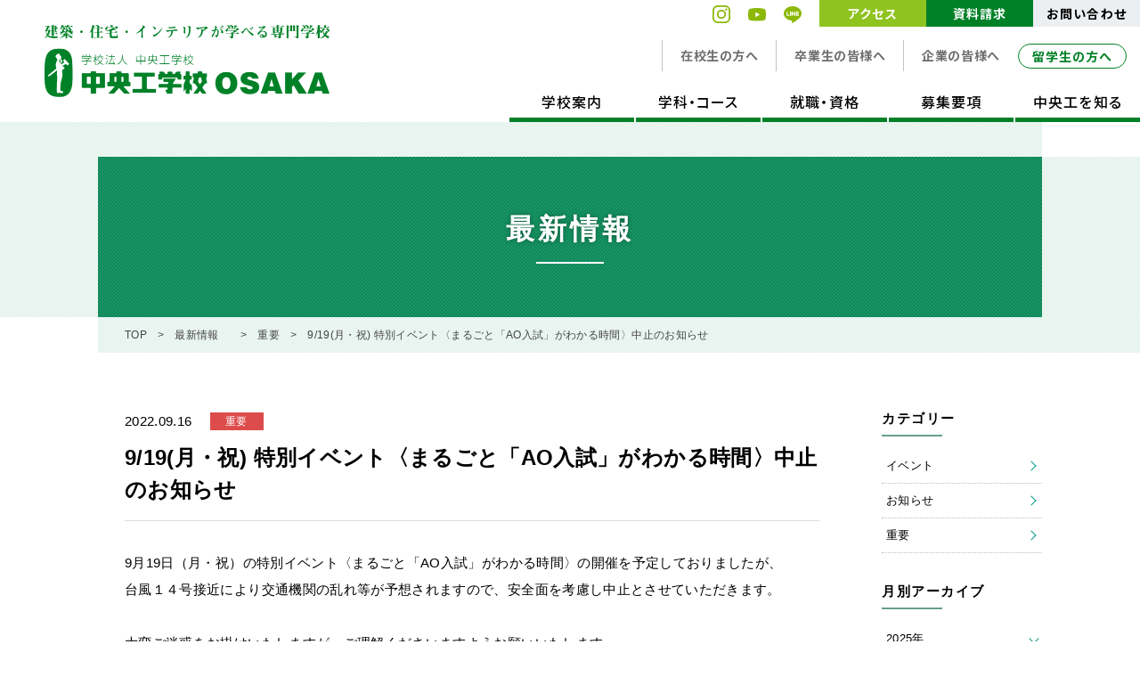

--- FILE ---
content_type: text/html; charset=UTF-8
request_url: https://www.chuoko-osaka.ac.jp/blog/2022-09-16-3624/
body_size: 18433
content:
<!doctype html>
<html lang="ja">

<head prefix="og: http://ogp.me/ns# fb: http://ogp.me/ns/fb# website: http://ogp.me/ns/website#">

	<!-- yahoo!コンバージョンタグ2023.06 -->
	<script async src="https://s.yimg.jp/images/listing/tool/cv/ytag.js"></script>
	<script>
		window.yjDataLayer = window.yjDataLayer || [];

		function ytag() {
			yjDataLayer.push(arguments);
		}
		ytag({
			"type": "ycl_cookie"
		});
	</script>
	<!-- yahoo!コンバージョンタグ -->

	<!-- Google tag (gtag.js)2023.06 -->
	<script async src="https://www.googletagmanager.com/gtag/js?id=AW-11202811511"></script>
	<script>
		window.dataLayer = window.dataLayer || [];

		function gtag() {
			dataLayer.push(arguments);
		}
		gtag('js', new Date());

		gtag('config', 'AW-11202811511');
	</script>
	<!-- Google tag (gtag.js) 2023.06-->

	<meta charset="utf-8">
	<meta http-equiv="X-UA-Compatible" content="IE=edge">
	<meta name="format-detection" content="telephone=no">
				<meta name="description" content="中央工学校OSAKA（大阪）の最新情報ページです。各種イベントの情報や、休暇中の窓口対応等の情報について掲載しています。" />
		<meta name="keywords" content="中央工学校OSAKA,中央工学校大阪,建築,インテリア,デザイン,CG,ＣＧ,CGデザイン,ＣＧデザイン,建築士,一級建築士,二級建築士,建築家,建築デザイナー,建築施工管理技士,現場監督,福祉住環境コーディネーター,インテリアデザイナー,インテリアコーディネーター,ショップデザイナー,CGクリエイター,ＣＧクリエイター,建築設計CGデザイナー,日本語,体験入学,大阪,専門学校">
	<link rel="icon" href="https://www.chuoko-osaka.ac.jp/favicon.ico" type="image/x-icon">
	<link rel="apple-touch-icon" href="https://www.chuoko-osaka.ac.jp/apple-touch-icon.png" sizes="180x180">
	<meta name="apple-mobile-web-app-title" content="中央工学校">
	<script type="text/javascript">
		if ((navigator.userAgent.indexOf('iPhone') > 0) || navigator.userAgent.indexOf('Android') > 0) {
			document.write('<meta name="viewport" content="width=device-width, user-scalable=no, initial-scale=1, maximum-scale=1">');
		} else {
			document.write('<meta name="viewport" content="width=1024">');
		}
	</script>
	<!-- Google Tag Manager -->
	<script>
		(function(w, d, s, l, i) {
			w[l] = w[l] || [];
			w[l].push({
				'gtm.start': new Date().getTime(),
				event: 'gtm.js'
			});
			var f = d.getElementsByTagName(s)[0],
				j = d.createElement(s),
				dl = l != 'dataLayer' ? '&l=' + l : '';
			j.async = true;
			j.src =
				'https://www.googletagmanager.com/gtm.js?id=' + i + dl;
			f.parentNode.insertBefore(j, f);
		})(window, document, 'script', 'dataLayer', 'GTM-WLP2L7K');
	</script>
	<!-- End Google Tag Manager -->
	<!-- [ CSS ] -->
	<link href="https://use.fontawesome.com/releases/v5.0.8/css/all.css" rel="stylesheet">
	<link rel="stylesheet" type="text/css" href="https://www.chuoko-osaka.ac.jp/wp/wp-content/themes/chuoko_renew/assets/css/reset.css" media="all">

	<link rel="stylesheet" type="text/css" href="https://www.chuoko-osaka.ac.jp/wp/wp-content/themes/chuoko_renew/assets/js/slick/slick.css" media="all">
	<link rel="stylesheet" type="text/css" href="https://www.chuoko-osaka.ac.jp/wp/wp-content/themes/chuoko_renew/assets/js/slick/slick-theme.css" media="all">

	<link rel="stylesheet" href="https://use.fontawesome.com/releases/v5.7.2/css/all.css" integrity="sha384-fnmOCqbTlWIlj8LyTjo7mOUStjsKC4pOpQbqyi7RrhN7udi9RwhKkMHpvLbHG9Sr" crossorigin="anonymous">

	<link rel="stylesheet" type="text/css" href="https://www.chuoko-osaka.ac.jp/wp/wp-content/themes/chuoko_renew/assets/css/common.css" media="all">
	<link rel="stylesheet" type="text/css" href="https://www.chuoko-osaka.ac.jp/wp/wp-content/themes/chuoko_renew/assets/css/blog.css" />

	<link rel="stylesheet" href="https://cdn.jsdelivr.net/npm/swiper@8/swiper-bundle.min.css">

	<!-- [ Java Script ] -->
	<script type="text/javascript" src="https://www.chuoko-osaka.ac.jp/wp/wp-content/themes/chuoko_renew/assets/js/jquery-2.1.4.min.js"></script>
	<script type="text/javascript" src="https://www.chuoko-osaka.ac.jp/wp/wp-content/themes/chuoko_renew/assets/js/jquery.inview.min.js"></script>


	<script src="https://cdn.jsdelivr.net/npm/swiper@8/swiper-bundle.min.js"></script>

	<script type="text/javascript" src="https://www.chuoko-osaka.ac.jp/wp/wp-content/themes/chuoko_renew/assets/js/slick/slick.js"></script>
	<script type="text/javascript" src="https://www.chuoko-osaka.ac.jp/wp/wp-content/themes/chuoko_renew/assets/js/ofi.js"></script>


	<script type="text/javascript" src="https://www.chuoko-osaka.ac.jp/wp/wp-content/themes/chuoko_renew/assets/js/common.js"></script>
	<script type="text/javascript" src="https://www.chuoko-osaka.ac.jp/wp/wp-content/themes/chuoko_renew/assets/js/index.js"></script>
		
	
	
	
	
	
	<title>9/19(月・祝) 特別イベント〈まるごと「AO入試」がわかる時間〉中止のお知らせ | 建築・住宅デザイン・インテリアの専門学校　中央工学校OSAKA</title>

<!-- This site is optimized with the Yoast SEO plugin v9.7 - https://yoast.com/wordpress/plugins/seo/ -->
<link rel="canonical" href="https://www.chuoko-osaka.ac.jp/blog/2022-09-16-3624/" />
<meta property="og:locale" content="ja_JP" />
<meta property="og:type" content="article" />
<meta property="og:title" content="9/19(月・祝) 特別イベント〈まるごと「AO入試」がわかる時間〉中止のお知らせ | 建築・住宅デザイン・インテリアの専門学校　中央工学校OSAKA" />
<meta property="og:description" content="9月19日（月・祝）の特別イベント〈まるごと「AO入試」がわかる時間〉の開催を予定しておりましたが、 台風１４号接近により交通機関の乱れ等が予想されますので、安全面を考慮し中止とさせていただきます。 大変ご迷惑をお掛けい..." />
<meta property="og:url" content="https://www.chuoko-osaka.ac.jp/blog/2022-09-16-3624/" />
<meta property="og:site_name" content="建築・住宅デザイン・インテリアの専門学校　中央工学校OSAKA" />
<meta name="twitter:card" content="summary_large_image" />
<meta name="twitter:description" content="9月19日（月・祝）の特別イベント〈まるごと「AO入試」がわかる時間〉の開催を予定しておりましたが、 台風１４号接近により交通機関の乱れ等が予想されますので、安全面を考慮し中止とさせていただきます。 大変ご迷惑をお掛けい..." />
<meta name="twitter:title" content="9/19(月・祝) 特別イベント〈まるごと「AO入試」がわかる時間〉中止のお知らせ | 建築・住宅デザイン・インテリアの専門学校　中央工学校OSAKA" />
<!-- / Yoast SEO plugin. -->

<link rel='dns-prefetch' href='//s.w.org' />
<link rel='stylesheet' id='wp-components-css'  href='https://www.chuoko-osaka.ac.jp/wp/wp-includes/css/dist/components/style.min.css?ver=5.1.19' type='text/css' media='all' />
<link rel='stylesheet' id='wp-editor-font-css'  href='https://fonts.googleapis.com/css?family=Noto+Serif+JP%3A400%2C700&#038;ver=5.1.19' type='text/css' media='all' />
<link rel='stylesheet' id='wp-nux-css'  href='https://www.chuoko-osaka.ac.jp/wp/wp-includes/css/dist/nux/style.min.css?ver=5.1.19' type='text/css' media='all' />
<link rel='stylesheet' id='wp-editor-css'  href='https://www.chuoko-osaka.ac.jp/wp/wp-includes/css/dist/editor/style.min.css?ver=5.1.19' type='text/css' media='all' />
<link rel='stylesheet' id='eedee-emoji-block-style-css-css'  href='https://www.chuoko-osaka.ac.jp/wp/wp-content/plugins/emoji-autocomplete-gutenberg/dist/blocks.style.build.css?ver=1597717885' type='text/css' media='all' />
<link rel='stylesheet' id='sb_instagram_styles-css'  href='https://www.chuoko-osaka.ac.jp/wp/wp-content/plugins/instagram-feed/css/sb-instagram-2-2.min.css?ver=2.4.4' type='text/css' media='all' />
<link rel='stylesheet' id='wp-block-library-css'  href='https://www.chuoko-osaka.ac.jp/wp/wp-includes/css/dist/block-library/style.min.css?ver=5.1.19' type='text/css' media='all' />
<script type='text/javascript' src='https://www.chuoko-osaka.ac.jp/wp/wp-includes/js/tinymce/tinymce.min.js?ver=4920-20181217'></script>
<script type='text/javascript' src='https://www.chuoko-osaka.ac.jp/wp/wp-includes/js/tinymce/plugins/compat3x/plugin.min.js?ver=4920-20181217'></script>
<script type='text/javascript' src='https://www.chuoko-osaka.ac.jp/wp/wp-includes/js/jquery/jquery.js?ver=1.12.4'></script>
<script type='text/javascript' src='https://www.chuoko-osaka.ac.jp/wp/wp-includes/js/jquery/jquery-migrate.min.js?ver=1.4.1'></script>
<meta name="cdp-version" content="1.4.6" />

	<!-- Global site tag (gtag.js) - Google Ads: 775762208 -->
	<script async src="https://www.googletagmanager.com/gtag/js?id=AW-775762208"></script>
	<script>
		window.dataLayer = window.dataLayer || [];

		function gtag() {
			dataLayer.push(arguments);
		}
		gtag('js', new Date());

		gtag('config', 'AW-775762208');
	</script>

	<!-- Global site tag (gtag.js) - Google Ads: 672586208 -->
	<script async src="https://www.googletagmanager.com/gtag/js?id=AW-672586208"></script>
	<script>
		window.dataLayer = window.dataLayer || [];

		function gtag() {
			dataLayer.push(arguments);
		}
		gtag('js', new Date());

		gtag('config', 'AW-672586208');
	</script>

	<!-- Global site tag (gtag.js) - Google Analytics -->
	<script async src="https://www.googletagmanager.com/gtag/js?id=UA-136405577-1"></script>
	<script>
		window.dataLayer = window.dataLayer || [];

		function gtag() {
			dataLayer.push(arguments);
		}
		gtag('js', new Date());

		gtag('config', 'UA-136405577-1');
	</script>

	<link
		rel="stylesheet"
		href="https://cdn.jsdelivr.net/npm/swiper@8/swiper-bundle.min.css" />

	<!-- font -->
	<link rel="preconnect" href="https://fonts.googleapis.com">
	<link rel="preconnect" href="https://fonts.gstatic.com" crossorigin>
	<link href="https://fonts.googleapis.com/css2?family=Roboto&display=swap" rel="stylesheet">
	<link href="https://fonts.googleapis.com/css2?family=Roboto:wght@400;500&display=swap" rel="stylesheet">
	<link href="https://fonts.googleapis.com/css2?family=Noto+Sans+JP:wght@100..900&display=swap" rel="stylesheet">
	<link href="https://fonts.googleapis.com/css2?family=Poppins:ital,wght@0,100;0,200;0,300;0,400;0,500;0,600;0,700;0,800;0,900;1,100;1,200;1,300;1,400;1,500;1,600;1,700;1,800;1,900&display=swap" rel="stylesheet">


</head>

			<body>
						<div id="container">



				<header id="header-new">
					<h1><a href="https://www.chuoko-osaka.ac.jp/" class="ro"><img src="https://www.chuoko-osaka.ac.jp/wp/wp-content/themes/chuoko_renew/assets/img/logo.png" height="52" alt="建築・住宅デザイン・インテリアの専門学校　中央工学校OSAKA"></a></h1>

					<div class="headerLeft">


						<div class="second-menu">
							<div class="sns">
								<ul>
									<li><a href="https://www.instagram.com/chuoko.osaka/" target="_blank" class="ro"><img src="https://www.chuoko-osaka.ac.jp/wp/wp-content/themes/chuoko_renew/assets/img/btn_insta.svg" width="26" alt="Instagram"></a></li>
									<li><a href="https://www.youtube.com/channel/UCz-4cfNASSSc8ojzm5hHu1g" target="_blank" class="ro"><img src="https://www.chuoko-osaka.ac.jp/wp/wp-content/themes/chuoko_renew/assets/img/btn_youtube.svg" width="26" alt="YouTube"></a></li>
									<li><a href="https://page.line.me/chuokoosaka" target="_blank" class="ro"><img src="https://www.chuoko-osaka.ac.jp/wp/wp-content/themes/chuoko_renew/assets/img/btn_line.svg" width="26" alt="LINE"></a></li>
								</ul>
							</div>
							<div class="btn">
								<ul>
									<li><a href="https://www.chuoko-osaka.ac.jp/campus/map/" class="ro">アクセス</a></li>
									<li><a href="https://www.school-go.info/e0u70m/chuokoosakaform/form.php?fno=46&fsno=1&openExternalBrowser=1" class="ro" target="_blank">資料請求</a></li>
									<li><a href="https://www.chuoko-osaka.ac.jp/contact/" class="ro">お問い合わせ</a></li>
								</ul>
							</div>
						</div>

						<div class="third-menu">
							<ul>
								<li class="third-menu-btn"><a href="https://www.chuoko-osaka.ac.jp/current_student/" class="ro">在校生の方へ</a></li>
								<li class="third-menu-btn"><a href="https://www.chuoko-osaka.ac.jp/graduate/" class="ro">卒業生の皆様へ</a></li>
								<li class="third-menu-btn"><a href="https://www.chuoko-osaka.ac.jp/company/" class="ro">企業の皆様へ</a></li>
								<li class="ryugaku-btn"><a href="https://www.chuoko-osaka.ac.jp/ccto/" class="ro">留学生の方へ</a></li>
							</ul>
						</div>

						<div class="main-menu">
							<div class="inner clearfix">
								<nav class="pc-cont">
									<ul class="g-nav">
										<div class="g-nav-box">
											<div class="bg"></div>
										</div>
										<li class="menu-cat cat_campus">
											<a href="javascript:void(0)" class="parent">学校案内</a>
											<div class="menu">
												<img src="https://www.chuoko-osaka.ac.jp/wp/wp-content/themes/chuoko_renew/assets/img/menu-img.png" alt="">
												<div class="menu-box">
													<div class="menu-title">
														<span>学校案内</span>
													</div>
													<ul>
														<li>
															<a href="https://www.chuoko-osaka.ac.jp/campus/campus/" class="ro">学校案内</a>
														</li>
														<li>
															<a href="https://www.chuoko-osaka.ac.jp/campus/information/" class="ro">情報公開</a>
														</li>
														<li>
															<a href="https://www.chuoko-osaka.ac.jp/campus/building/" class="ro">キャンパス紹介</a>
														</li>
														<li>
															<a href="https://www.chuoko-osaka.ac.jp/campus/map/" class="ro">アクセス</a>
														</li>
														<li>
															<a href="https://www.chuoko-osaka.ac.jp/other/group/" class="ro">グループ紹介</a>
														</li>
													</ul>
												</div>
											</div>
										</li>
										<li class="menu-cat cat_course">
											<a href="javascript:void(0)" class="parent">学科・コース</a>
											<div class="menu menu-course">
												<div class="menu-box">
													<div class="menu-title">
														<span>学科・コース</span>
													</div>
													<ul>
														<li>
															<a href="https://www.chuoko-osaka.ac.jp/course/kenchiku/">
																<img src="https://www.chuoko-osaka.ac.jp/wp/wp-content/themes/chuoko_renew/assets/img/menu_course01_01.jpg" alt="建築学科">
																<p class="title title-01">建築学科</p>
																<span class="en">Architecture</span>
															</a>
														</li>
														<li>
															<a href="https://www.chuoko-osaka.ac.jp/course/jutaku/">
																<img src="https://www.chuoko-osaka.ac.jp/wp/wp-content/themes/chuoko_renew/assets/img/menu_course02_01.jpg" alt="住宅デザイン科">
																<p class="title title-02">住宅デザイン科</p>
																<span class="en">Housing Design</span>
															</a>
														</li>
														<li>
															<a href="https://www.chuoko-osaka.ac.jp/course/interior/">
																<img src="https://www.chuoko-osaka.ac.jp/wp/wp-content/themes/chuoko_renew/assets/img/menu_course03_01.jpg" alt="インテリアデザイン科">
																<p class="title title-03">インテリアデザイン科</p>
																<span class="en">Interior Design</span>
															</a>
														</li>
														<li>
															<a href="https://www.chuoko-osaka.ac.jp/course/kenkyu/">
																<img src="https://www.chuoko-osaka.ac.jp/wp/wp-content/themes/chuoko_renew/assets/img/menu_course04_01.jpg" alt="研究科">
																<p class="title title-04">研究科</p>
																<span class="en">Graduate Course</span>
															</a>
														</li>
													</ul>
													<div class="menu-btn-box">
														<a href="https://www.chuoko-osaka.ac.jp/course/gakka/">学科紹介</a>
														<a href="https://www.chuoko-osaka.ac.jp/course/system/">学びの特長</a>
													</div>
												</div>
											</div>
										</li>
										<li class="menu-cat cat_career">
											<a href="javascript:void(0)" class="parent">就職・資格</a>
											<div class="menu">
												<img src="https://www.chuoko-osaka.ac.jp/wp/wp-content/themes/chuoko_renew/assets/img/menu2.png" alt="">
												<div class="menu-box">
													<div class="menu-title">
														<span>就職・資格</span>
													</div>
													<ul>
														<li><a href="https://www.chuoko-osaka.ac.jp/career/support/" class="ro">就職サポート</a></li>
														<li><a href="https://www.chuoko-osaka.ac.jp/career/pro/" class="ro">めざせる職業</a></li>
														<li><a href="https://www.chuoko-osaka.ac.jp/career/work/" class="ro">主な就職先</a></li>
														<li><a href="https://www.chuoko-osaka.ac.jp/career/qualify/" class="ro">資格取得サポート</a></li>
														<li><a href="https://www.chuoko-osaka.ac.jp/career/shikaku_ichiran/" class="ro">資格一覧</a></li>
													</ul>
												</div>
											</div>
										</li>
										<li class="menu-cat cat_admission">
											<a href="javascript:void(0)" class="parent">募集要項</a>
											<div class="menu">
												<img src="https://www.chuoko-osaka.ac.jp/wp/wp-content/themes/chuoko_renew/assets/img/menu3_01.png" alt="">
												<div class="menu-box">
													<div class="menu-title">
														<span>募集要項</span>
													</div>
													<ul>
														<li><a href="https://www.chuoko-osaka.ac.jp/admission/guide_line/" class="ro">募集要項</a></li>
														<li><a href="https://www.chuoko-osaka.ac.jp/admission/syutsugan/">インターネット出願</a></li>
														<li><a href="https://www.chuoko-osaka.ac.jp/admission/guide_line_02/" class="ro">推薦入試</a></li>
														<li><a href="https://www.chuoko-osaka.ac.jp/admission/guide_line_03/" class="ro">一般入試</a></li>
														<li><a href="https://www.chuoko-osaka.ac.jp/admission/ao/" class="ro">AO入試</a></li>
														<li><a href="https://www.chuoko-osaka.ac.jp/admission/expenses/" class="ro">学費・奨学金制度</a></li>
														<!--<li><a href="https://www.chuoko-osaka.ac.jp/admission/jisseki/" class="ro">入学実績校</a></li>-->
														<li><a href="https://www.chuoko-osaka.ac.jp/admission/open_campus/" class="ro">オープンキャンパス</a></li>
														<li><a href="https://www.school-go.info/e0u70m/chuokoosakaform/form.php?fno=50&fsno=1&openExternalBrowser=1" target="_blank" class="ro">オープンキャンパス申し込み</a></li>
													</ul>
												</div>
											</div>
										</li>


										<li class="menu-cat cat_more_contents">
											<a href="javascript:void(0)" class="parent">中央工を知る</a>
											<div class="menu">
												<img src="https://www.chuoko-osaka.ac.jp/wp/wp-content/themes/chuoko_renew/assets/img/menyu4_01.png" alt="">
												<div class="menu-box">
													<div class="menu-title">
														<span>中央工を知る</span>
													</div>
													<ul>
														<li><a href="https://www.chuoko-osaka.ac.jp/note/" class="ro">ブログ</a></li>
														<li><a href="https://www.chuoko-osaka.ac.jp/voice/" class="ro">メッセージ</a></li>
														<li><a href="https://www.chuoko-osaka.ac.jp/campus_life/student_works/" class="ro">学生生活</a></li>
														<li><a href="https://www.chuoko-osaka.ac.jp/admission/faq/" class="ro">Q&amp;A</a></li>
													</ul>
												</div>
											</div>
										</li>
									</ul>
								</nav>
							</div>
						</div>
					</div>
					<!--<div class="popup" id="js-popup">
  <div class="popup-inner">
    <div class="close-btn" id="js-close-btn"><i class="fas fa-times"></i></div>
    <div class="popup-inner-blk">
		
		<p class="pc popup-inner-a quickmenu"><img src="https://www.chuoko-osaka.ac.jp/wp/wp-content/themes/chuoko_renew/assets/img/popup1.jpg" alt="クイックメニュー"></p>
		<a class="pc popup-inner-a" href="https://www.chuoko-osaka.ac.jp/"><img src="https://www.chuoko-osaka.ac.jp/wp/wp-content/themes/chuoko_renew/assets/img/popup2.jpg" alt="中央工学校OSAKA 学校サイト ENTER"></a>
		<a class="pc popup-inner-a" href="https://www.chuoko-osaka.ac.jp/admission/open_campus/"><img src="https://www.chuoko-osaka.ac.jp/wp/wp-content/themes/chuoko_renew/assets/img/popup3.jpg" alt="OPENCAMPUS ENTER"></a>
		<a class="pc popup-inner-a" href="https://www.chuoko-osaka.ac.jp/ccto/"><img src="https://www.chuoko-osaka.ac.jp/wp/wp-content/themes/chuoko_renew/assets/img/popup4.jpg" alt="留学生の方 ENTER"></a>
		<a class="pc popup-inner-a" href="https://www.chuoko-osaka.ac.jp/course/gakka/"><img src="https://www.chuoko-osaka.ac.jp/wp/wp-content/themes/chuoko_renew/assets/img/popup5.jpg" alt="学科ガイド ENTER"></a>
		
		<p class="sp popup-inner-a quickmenu"><img src="https://www.chuoko-osaka.ac.jp/wp/wp-content/themes/chuoko_renew/assets/img/popup_sp1.jpg" alt="クイックメニュー"></p>
		<a class="sp popup-inner-a" href="https://www.chuoko-osaka.ac.jp/"><img src="https://www.chuoko-osaka.ac.jp/wp/wp-content/themes/chuoko_renew/assets/img/popup_sp2.jpg" alt="中央工学校OSAKA 学校サイト ENTER"></a>
		<a class="sp popup-inner-a" href="https://www.chuoko-osaka.ac.jp/admission/open_campus/"><img src="https://www.chuoko-osaka.ac.jp/wp/wp-content/themes/chuoko_renew/assets/img/popup_sp3.jpg" alt="OPENCAMPUS ENTER"></a>
		<a class="sp popup-inner-a" href="https://www.chuoko-osaka.ac.jp/ccto/"><img src="https://www.chuoko-osaka.ac.jp/wp/wp-content/themes/chuoko_renew/assets/img/popup_sp4.jpg" alt="留学生の方 ENTER"></a>
		<a class="sp popup-inner-a" href="https://www.chuoko-osaka.ac.jp/course/gakka/"><img src="https://www.chuoko-osaka.ac.jp/wp/wp-content/themes/chuoko_renew/assets/img/popup_sp5.jpg" alt="学科ガイド ENTER"></a>
		</div>
	
	
  </div>
  <div class="black-background" id="js-black-bg"></div>
</div>-->
					<!--/mainMenu-->


				</header>

				<div class="main-container"><div id="cat_blog" class="contents page_blog">

	<script type="text/javascript" src="https://www.chuoko-osaka.ac.jp/wp/wp-content/themes/chuoko_renew/assets/js/blog.js"></script>
	<section class="pageTitle01">
		<div class="innerWrap">
			<div class="title_box">
            	<h2 class="title_main"><span>最新情報</span></h2>
	    	</div>
		</div>
	</section><!-- /pageTitle -->

<div class="bread_wrap"><div class="innerWrap">
			<ol class="breadcrumb_list"><li class="breadcrumb_list_item home"><a href="https://www.chuoko-osaka.ac.jp">TOP</a></li>
<li class="breadcrumb_list_item post post-blog-archive"><a property="item" typeof="WebPage" title="Go to 最新情報." href="https://www.chuoko-osaka.ac.jp/blog/" class="breadcrumb_list_item post post-blog-archive">最新情報</a></li>
<li class="breadcrumb_list_item taxonomy blog_category"><a href="https://www.chuoko-osaka.ac.jp/blog/category/cat1/">重要</a></li>
<li class="breadcrumb_list_item post post-blog current-item">9/19(月・祝) 特別イベント〈まるごと「AO入試」がわかる時間〉中止のお知らせ</li>
	</ol>
		  </div></div><!---/bread_wrap-->
	<div id="page_news" class="sec_blog innerWrap">
		
			

		<main class="main_con">
			<article>
				<div class="post_head">
					<p class="day">2022.09.16</p>
					<p class="cat"><span class="cat1">重要</span></p>
					<h3><span>9/19(月・祝) 特別イベント〈まるごと「AO入試」がわかる時間〉中止のお知らせ</span></h3>
				</div>
				<div class="entry">
					<p>9月19日（月・祝）の特別イベント〈まるごと「AO入試」がわかる時間〉の開催を予定しておりましたが、<br />
台風１４号接近により交通機関の乱れ等が予想されますので、安全面を考慮し中止とさせていただきます。</p>
<p>大変ご迷惑をお掛けいたしますが、ご理解くださいますようお願いいたします。</p>
				</div>
			</article>
			<div class="pager">
				<div class="navigation">
					<ul>
						<li class="prev"><a href="https://www.chuoko-osaka.ac.jp/blog/2022-08-01-3581/" rel="prev">＜ 古い記事</a></li>
						<li class="next"><a href="https://www.chuoko-osaka.ac.jp/blog/2022-09-20-3611/" rel="next">新しい記事 ＞</a></li>
						<li class="list"><a href="https://www.chuoko-osaka.ac.jp/blog/">一覧へもどる</a></li>
					</ul>
				</div>
			</div>
		</main>

<aside class="sidebar">
	<section class="sec_category side_item">
		<div class="inner">
			<p class="hd02"><span>カテゴリー</span></p>
			<ul class="cat-list">
	<li class="cat-item cat-item-3"><a href="https://www.chuoko-osaka.ac.jp/blog/category/cat2/" >イベント</a>
</li>
	<li class="cat-item cat-item-4"><a href="https://www.chuoko-osaka.ac.jp/blog/category/cat3/" >お知らせ</a>
</li>
	<li class="cat-item cat-item-2"><a href="https://www.chuoko-osaka.ac.jp/blog/category/cat1/" >重要</a>
</li>

			</ul>
		</div>
	</section>

	<section class="sec_archive side_item">
		<div class="inner">
			<p class="hd02"><span>月別アーカイブ</span></p>
				<ul class="arc-list">
		<li><span>2025年</span>
			<ul class='children'>
<li class="arc-item"><a href='https://www.chuoko-osaka.ac.jp/blog/2025/12/'>12月(1)</a></li><li class="arc-item"><a href='https://www.chuoko-osaka.ac.jp/blog/2025/10/'>10月(3)</a></li><li class="arc-item"><a href='https://www.chuoko-osaka.ac.jp/blog/2025/09/'>9月(3)</a></li><li class="arc-item"><a href='https://www.chuoko-osaka.ac.jp/blog/2025/08/'>8月(2)</a></li><li class="arc-item"><a href='https://www.chuoko-osaka.ac.jp/blog/2025/05/'>5月(1)</a></li><li class="arc-item"><a href='https://www.chuoko-osaka.ac.jp/blog/2025/04/'>4月(1)</a></li><li class="arc-item"><a href='https://www.chuoko-osaka.ac.jp/blog/2025/01/'>1月(1)</a></li>			</ul>
		</li>
		<li><span>2024年</span>
			<ul class='children'>
<li class="arc-item"><a href='https://www.chuoko-osaka.ac.jp/blog/2024/12/'>12月(1)</a></li><li class="arc-item"><a href='https://www.chuoko-osaka.ac.jp/blog/2024/10/'>10月(2)</a></li><li class="arc-item"><a href='https://www.chuoko-osaka.ac.jp/blog/2024/09/'>9月(1)</a></li><li class="arc-item"><a href='https://www.chuoko-osaka.ac.jp/blog/2024/08/'>8月(2)</a></li><li class="arc-item"><a href='https://www.chuoko-osaka.ac.jp/blog/2024/07/'>7月(3)</a></li><li class="arc-item"><a href='https://www.chuoko-osaka.ac.jp/blog/2024/05/'>5月(3)</a></li><li class="arc-item"><a href='https://www.chuoko-osaka.ac.jp/blog/2024/04/'>4月(1)</a></li><li class="arc-item"><a href='https://www.chuoko-osaka.ac.jp/blog/2024/03/'>3月(1)</a></li><li class="arc-item"><a href='https://www.chuoko-osaka.ac.jp/blog/2024/02/'>2月(1)</a></li><li class="arc-item"><a href='https://www.chuoko-osaka.ac.jp/blog/2024/01/'>1月(1)</a></li>			</ul>
		</li>
		<li><span>2023年</span>
			<ul class='children'>
<li class="arc-item"><a href='https://www.chuoko-osaka.ac.jp/blog/2023/12/'>12月(1)</a></li><li class="arc-item"><a href='https://www.chuoko-osaka.ac.jp/blog/2023/10/'>10月(2)</a></li><li class="arc-item"><a href='https://www.chuoko-osaka.ac.jp/blog/2023/09/'>9月(4)</a></li><li class="arc-item"><a href='https://www.chuoko-osaka.ac.jp/blog/2023/08/'>8月(1)</a></li><li class="arc-item"><a href='https://www.chuoko-osaka.ac.jp/blog/2023/07/'>7月(3)</a></li><li class="arc-item"><a href='https://www.chuoko-osaka.ac.jp/blog/2023/06/'>6月(1)</a></li><li class="arc-item"><a href='https://www.chuoko-osaka.ac.jp/blog/2023/05/'>5月(3)</a></li><li class="arc-item"><a href='https://www.chuoko-osaka.ac.jp/blog/2023/04/'>4月(2)</a></li><li class="arc-item"><a href='https://www.chuoko-osaka.ac.jp/blog/2023/03/'>3月(2)</a></li><li class="arc-item"><a href='https://www.chuoko-osaka.ac.jp/blog/2023/02/'>2月(1)</a></li>			</ul>
		</li>
		<li><span>2022年</span>
			<ul class='children'>
<li class="arc-item"><a href='https://www.chuoko-osaka.ac.jp/blog/2022/12/'>12月(5)</a></li><li class="arc-item"><a href='https://www.chuoko-osaka.ac.jp/blog/2022/11/'>11月(1)</a></li><li class="arc-item"><a href='https://www.chuoko-osaka.ac.jp/blog/2022/10/'>10月(1)</a></li><li class="arc-item"><a href='https://www.chuoko-osaka.ac.jp/blog/2022/09/'>9月(2)</a></li><li class="arc-item"><a href='https://www.chuoko-osaka.ac.jp/blog/2022/08/'>8月(1)</a></li><li class="arc-item"><a href='https://www.chuoko-osaka.ac.jp/blog/2022/06/'>6月(3)</a></li><li class="arc-item"><a href='https://www.chuoko-osaka.ac.jp/blog/2022/04/'>4月(1)</a></li><li class="arc-item"><a href='https://www.chuoko-osaka.ac.jp/blog/2022/01/'>1月(1)</a></li>			</ul>
		</li>
		<li><span>2021年</span>
			<ul class='children'>
<li class="arc-item"><a href='https://www.chuoko-osaka.ac.jp/blog/2021/12/'>12月(1)</a></li><li class="arc-item"><a href='https://www.chuoko-osaka.ac.jp/blog/2021/08/'>8月(1)</a></li><li class="arc-item"><a href='https://www.chuoko-osaka.ac.jp/blog/2021/07/'>7月(1)</a></li><li class="arc-item"><a href='https://www.chuoko-osaka.ac.jp/blog/2021/06/'>6月(1)</a></li><li class="arc-item"><a href='https://www.chuoko-osaka.ac.jp/blog/2021/05/'>5月(3)</a></li><li class="arc-item"><a href='https://www.chuoko-osaka.ac.jp/blog/2021/04/'>4月(3)</a></li><li class="arc-item"><a href='https://www.chuoko-osaka.ac.jp/blog/2021/03/'>3月(4)</a></li><li class="arc-item"><a href='https://www.chuoko-osaka.ac.jp/blog/2021/02/'>2月(1)</a></li><li class="arc-item"><a href='https://www.chuoko-osaka.ac.jp/blog/2021/01/'>1月(1)</a></li>			</ul>
		</li>
		<li><span>2020年</span>
			<ul class='children'>
<li class="arc-item"><a href='https://www.chuoko-osaka.ac.jp/blog/2020/12/'>12月(3)</a></li><li class="arc-item"><a href='https://www.chuoko-osaka.ac.jp/blog/2020/11/'>11月(2)</a></li><li class="arc-item"><a href='https://www.chuoko-osaka.ac.jp/blog/2020/08/'>8月(2)</a></li><li class="arc-item"><a href='https://www.chuoko-osaka.ac.jp/blog/2020/07/'>7月(1)</a></li><li class="arc-item"><a href='https://www.chuoko-osaka.ac.jp/blog/2020/06/'>6月(4)</a></li><li class="arc-item"><a href='https://www.chuoko-osaka.ac.jp/blog/2020/05/'>5月(4)</a></li><li class="arc-item"><a href='https://www.chuoko-osaka.ac.jp/blog/2020/04/'>4月(1)</a></li><li class="arc-item"><a href='https://www.chuoko-osaka.ac.jp/blog/2020/03/'>3月(6)</a></li><li class="arc-item"><a href='https://www.chuoko-osaka.ac.jp/blog/2020/02/'>2月(1)</a></li>			</ul>
		</li>
		<li><span>2019年</span>
			<ul class='children'>
<li class="arc-item"><a href='https://www.chuoko-osaka.ac.jp/blog/2019/12/'>12月(2)</a></li><li class="arc-item"><a href='https://www.chuoko-osaka.ac.jp/blog/2019/10/'>10月(2)</a></li><li class="arc-item"><a href='https://www.chuoko-osaka.ac.jp/blog/2019/09/'>9月(2)</a></li><li class="arc-item"><a href='https://www.chuoko-osaka.ac.jp/blog/2019/08/'>8月(1)</a></li><li class="arc-item"><a href='https://www.chuoko-osaka.ac.jp/blog/2019/06/'>6月(2)</a></li><li class="arc-item"><a href='https://www.chuoko-osaka.ac.jp/blog/2019/05/'>5月(1)</a></li><li class="arc-item"><a href='https://www.chuoko-osaka.ac.jp/blog/2019/04/'>4月(3)</a></li><li class="arc-item"><a href='https://www.chuoko-osaka.ac.jp/blog/2019/03/'>3月(3)</a></li>			</ul>
		</li>
				</ul>
		</div>
	</section>
	


	
	<section class="sec_post side_item">
			<p class="hd02"><span>最新の記事</span></p>
			<div class="inner">
				<ul>
                    <li><a href="https://www.chuoko-osaka.ac.jp/blog/2025-12-19-6577/">
                        	<p class="date">2025/12/19</p>
                        	<p class="blog_ttl">冬期休業のお知らせ </p>
						</a>
					</li>
                    <li><a href="https://www.chuoko-osaka.ac.jp/blog/2025-10-09-6527/">
                        	<p class="date">2025/10/09</p>
                        	<p class="blog_ttl">１０月開催の進学相談会のお知らせ </p>
						</a>
					</li>
                    <li><a href="https://www.chuoko-osaka.ac.jp/blog/2025-10-09-6508/">
                        	<p class="date">2025/10/09</p>
                        	<p class="blog_ttl">２０２７学校案内撮影しました。 </p>
						</a>
					</li>
                    <li><a href="https://www.chuoko-osaka.ac.jp/blog/2025-10-07-6501/">
                        	<p class="date">2025/10/07</p>
                        	<p class="blog_ttl">令和7年度 校友会総会＆卒業生交流会を開催します。 </p>
						</a>
					</li>
                    <li><a href="https://www.chuoko-osaka.ac.jp/blog/2025-09-30-6487/">
                        	<p class="date">2025/09/30</p>
                        	<p class="blog_ttl">１０月１日(水)学校推薦入試・一般入試・留学生一般入試の出願受付を開始します。 </p>
						</a>
					</li>
				</ul>
			</div>
		</section>
</aside>
			

	</div><!-- /sec_blog -->

</div><!-- /contents -->
<!-- ****************************▲▲▲▲メインコンテンツ▲▲▲▲**************************** -->


</div>
<footer id="footer-new">

			<div id="pagetop">
			<span>TOP</span>
		</div>
		<div class="hd">
	</div><!--/hd-->
	<div class="bottom innerWrap">
		<div class="bottom-block">
			<ul class="pc-cont">
				<li class="campus">
					<p class="ttl">学校案内</p>
					<div class="menu">
						<ul>
							<li><a href="https://www.chuoko-osaka.ac.jp/campus/campus/" class="ro">学校案内</a></li>
							<li><a href="https://www.chuoko-osaka.ac.jp/campus/information/" class="ro">情報公開</a></li>
							<li><a href="https://www.chuoko-osaka.ac.jp/campus/building/" class="ro">キャンパス紹介</a></li>
							<li><a href="https://www.chuoko-osaka.ac.jp/campus/map/" class="ro">アクセス</a></li>
							<li><a href="https://www.chuoko-osaka.ac.jp/other/group/" class="ro">グループ紹介</a></li>
						</ul>
					</div>
				</li>
				<li class="course">
					<p class="ttl">学科・コース</p>
					<div class="menu">
						<ul>
							<li><a href="https://www.chuoko-osaka.ac.jp/course/system/" class="ro">学びの特長</a></li>
							<li><a href="https://www.chuoko-osaka.ac.jp/course/gakka/" class="ro">学科紹介</a></li>
							<li><a href="https://www.chuoko-osaka.ac.jp/course/kenchiku/" class="ro">建築学科</a></li>
							<li><a href="https://www.chuoko-osaka.ac.jp/course/jutaku/" class="ro">住宅デザイン科</a></li>
							<li><a href="https://www.chuoko-osaka.ac.jp/course/interior/" class="ro">インテリアデザイン科</a></li>
							<li><a href="https://www.chuoko-osaka.ac.jp/course/kenkyu/" class="ro">研究科</a></li>
						</ul>
					</div>
				</li>
				<li class="career">
					<p class="ttl">就職・資格</p>
					<div class="menu">
						<ul>
							<li><a href="https://www.chuoko-osaka.ac.jp/career/support/" class="ro">就職サポート</a></li>
							<li><a href="https://www.chuoko-osaka.ac.jp/career/pro/" class="ro">めざせる職業</a></li>
							<li><a href="https://www.chuoko-osaka.ac.jp/career/work/" class="ro">主な就職先</a></li>
							<li><a href="https://www.chuoko-osaka.ac.jp/career/qualify/" class="ro">資格取得サポート</a></li>
							<li><a href="https://www.chuoko-osaka.ac.jp/career/shikaku_ichiran/" class="ro">資格一覧</a></li>
						</ul>
					</div>
				</li>
				<li class="admission">
					<p class="ttl">募集要項</p>
					<div class="menu">
						<ul>
							<li><a href="https://www.chuoko-osaka.ac.jp/admission/guide_line/" class="ro">募集要項</a></li>
							<li><a href="https://www.chuoko-osaka.ac.jp/admission/syutsugan/">インターネット出願</a></li>
							<li><a href="https://www.chuoko-osaka.ac.jp/admission/guide_line_02/" class="ro">推薦入試</a></li>
							<li><a href="https://www.chuoko-osaka.ac.jp/admission/guide_line_03/" class="ro">一般入試</a></li>
							<li><a href="https://www.chuoko-osaka.ac.jp/admission/ao/" class="ro">AO入試</a></li>
							<li><a href="https://www.chuoko-osaka.ac.jp/admission/expenses/" class="ro">学費・奨学金制度</a></li>
							<li><a href="https://www.chuoko-osaka.ac.jp/admission/open_campus/" class="ro">オープンキャンパス</a></li>
							<li><a href="https://www.school-go.info/e0u70m/chuokoosakaform/form.php?fno=50&fsno=1&openExternalBrowser=1" class="ro" target="_blank">オープンキャンパス申し込み</a></li>
						</ul>
					</div>
				</li>
				<li class="campus_life">
					<p class="ttl">中央工を知る</p>
					<div class="menu">
						<ul>
							<li><a href="https://www.chuoko-osaka.ac.jp/note/" class="ro">ブログ</a></li>
							<li><a href="https://www.chuoko-osaka.ac.jp/voice/" class="ro">メッセージ</a></li>
							<li><a href="https://www.chuoko-osaka.ac.jp/campus_life/student_works/" class="ro">学生生活</a></li>
							<li><a href="https://www.chuoko-osaka.ac.jp/admission/faq/" class="ro">Q&amp;A</a></li>
						</ul>
					</div>
				</li>

				<li class="admission">
					<p class="ttl">その他</p>
					<div class="menu">
						<ul>
							<!-- <li><a href="https://www.chuoko-osaka.ac.jp/f-style/" class="ro">高校生の皆様へ</a></li> -->
							<li><a href="https://www.chuoko-osaka.ac.jp/blog/" class="ro">最新情報</a></li>
							<li><a href="https://www.chuoko-osaka.ac.jp/contact/">お問い合わせ</a></li>
							<li><a href="https://www.school-go.info/e0u70m/chuokoosakaform/form.php?fno=46&fsno=1&openExternalBrowser=1" target="_blank" class="ro">資料請求</a></li>
							<li><a href="https://www.chuoko-osaka.ac.jp/other/group/" class="ro">グループ紹介</a></li>
							<li><a href="https://www.chuoko-osaka.ac.jp/other/privacy/" class="ro">プライバシーポリシー</a></li>
							<li><a href="https://www.chuoko-osaka.ac.jp/other/sitemap/" class="ro">サイトマップ</a></li>
						</ul>
					</div>
				</li>
			</ul><!--/pc-cont-->

			<div class="bottom-menu">
				<div class="logo">
					<a href="https://www.chuoko-osaka.ac.jp">
						<img src="https://www.chuoko-osaka.ac.jp/wp/wp-content/themes/chuoko_renew/assets/img/logo.png" height="52" alt="建築・住宅デザイン・インテリアの専門学校　中央工学校OSAKA">
					</a>
				</div>
				<p class="address">〒561-0872 大阪府豊中市寺内一丁目1-43<br><span class="pc">TEL:0120-08-1143</span></p>
				<div class="tel sp">
					<a href="tel:0120081143">
						<span>電話をかける</span>
					</a>
				</div>
				<div class="sns">
					<p class="sns-text">Follow Us</p>
					<ul>
						<li>
							<a href="https://www.instagram.com/chuoko.osaka/" target="_blank"></a>
						</li>
						<li>
							<a href="https://www.youtube.com/channel/UCz-4cfNASSSc8ojzm5hHu1g" target="_blank"></a>
						</li>
						<li>
							<a href="https://page.line.me/chuokoosaka" target="_blank"></a>
						</li>
					</ul>
				</div>
				<div class="link pc">
					<ul>
						<li>
							<a href="https://www.chuoko-osaka.ac.jp/company/">企業の皆様へ</a>
						</li>
						<li>
							<a href="https://www.chuoko-osaka.ac.jp/current_student/">在校生の方へ</a>
						</li>
						<li>
							<a href="https://www.chuoko-osaka.ac.jp/graduate/">卒業生の皆様へ</a>
						</li>
						<li>
							<a href="https://www.chuoko-osaka.ac.jp/ccto/">留学生の方へ</a>
						</li>
					</ul>
				</div>
			</div>
		</div>
	</div><!--/bottom-->
	<p class="copyright">&copy; 2019 CHUO COLLEGE OF TECHNOLOGY OSAKA.</p>
</footer>

	<div id="fix_menu" class="spCont">
		<div class="fix_menu_btn"><a href="https://www.school-go.info/e0u70m/chuokoosakaform/form.php?fno=46&fsno=1&openExternalBrowser=1" target="_blank"></a></div>
		<div class="fix_menu_btn"><a href="https://www.chuoko-osaka.ac.jp/admission/open_campus/"></a></div>
		<img src="https://www.chuoko-osaka.ac.jp/wp/wp-content/themes/chuoko_renew/assets/img/fix_menu_bg.svg" alt="">
	</div>

<!-- </div> -->

</div><!--/container-->

<button type="button" id="spMenuBtn" class="">
	<div class="spMenuBtn_bar"><span></span></div>
	<span class="spMenuBtn_txt">Menu
	</span>
</button>

<div id="spMenuOverlay"></div>
<div id="spMenu">
	<div class="inner">
		<div class="spMenu_logo">
			<a href="https://www.chuoko-osaka.ac.jp/">
				<img src="https://www.chuoko-osaka.ac.jp/wp/wp-content/themes/chuoko_renew/assets/img/nav_logo.png" alt="">
			</a>
		</div>

		<div class="search_box">
			<div class="search">
				<form method="get" class="search-form" action="https://www.chuoko-osaka.ac.jp">
					<input type="search" class="search-field" value="" name="s" />
					<input type="submit" class="search-submit" value="" />
				</form>
			</div>
		</div>

		<ul class="main-menu menu">
			<li class="parent-li">
				<a href="javascript:void(0)" class="parent">学校案内</a>
				<div class="child">
					<ul>
						<li><a href="https://www.chuoko-osaka.ac.jp/campus/campus/">学校案内</a></li>
						<li><a href="https://www.chuoko-osaka.ac.jp/campus/information/">情報公開</a></li>
						<li><a href="https://www.chuoko-osaka.ac.jp/campus/building/">キャンパス紹介</a></li>
						<li><a href="https://www.chuoko-osaka.ac.jp/campus/map/">アクセス</a></li>
						<li><a href="https://www.chuoko-osaka.ac.jp/other/group/">グループ紹介</a></li>
					</ul>
				</div><!-- /child -->
			</li>
			<li class="parent-li">
				<a href="javascript:void(0)" class="parent">学科・コース</a>
				<div class="child">
					<ul>
						<li><a href="https://www.chuoko-osaka.ac.jp/course/system/">学びの特長</a></li>
						<li><a href="https://www.chuoko-osaka.ac.jp/course/gakka/">学科紹介</a></li>
						<ul class="child-link">
							<li>
								<a href="https://www.chuoko-osaka.ac.jp/course/kenchiku/">
									<img src="https://www.chuoko-osaka.ac.jp/wp/wp-content/themes/chuoko_renew/assets/img/nav_child_01_01.png" alt="">
									<span>建築学科</span>
								</a>
							</li>
							<li>
								<a href="https://www.chuoko-osaka.ac.jp/course/jutaku/">
									<img src="https://www.chuoko-osaka.ac.jp/wp/wp-content/themes/chuoko_renew/assets/img/nav_child_02_01.png" alt="">
									<span>住宅デザイン科</span>
								</a>
							</li>
							<li>
								<a href="https://www.chuoko-osaka.ac.jp/course/interior/">
									<img src="https://www.chuoko-osaka.ac.jp/wp/wp-content/themes/chuoko_renew/assets/img/nav_child_03_01.png" alt="">
									<span>インテリア<br>デザイン科</span>
								</a>
							</li>
							<li>
								<a href="https://www.chuoko-osaka.ac.jp/course/kenkyu/">
									<img src="https://www.chuoko-osaka.ac.jp/wp/wp-content/themes/chuoko_renew/assets/img/nav_child_04_01.png" alt="">
									<span>研究科</span>
								</a>
							</li>
						</ul>
					</ul>
				</div><!-- /child -->
			</li>
			<li class="parent-li">
				<a href="javascript:void(0)" class="parent">就職・資格</a>
				<div class="child">
					<ul>
						<li><a href="https://www.chuoko-osaka.ac.jp/career/support/">就職サポート</a></li>
						<li><a href="https://www.chuoko-osaka.ac.jp/career/pro/">めざせる職業</a></li>
						<li><a href="https://www.chuoko-osaka.ac.jp/career/work/">主な就職先</a></li>
						<li><a href="https://www.chuoko-osaka.ac.jp/career/qualify/">資格取得サポート</a></li>
						<li><a href="https://www.chuoko-osaka.ac.jp/career/shikaku_ichiran/">資格一覧</a></li>
					</ul>
				</div><!-- /child -->
			</li>
			<li class="parent-li">
				<a href="javascript:void(0)" class="parent">募集要項</a>
				<div class="child">
					<ul>
						<li><a href="https://www.chuoko-osaka.ac.jp/admission/guide_line/">募集要項</a></li>
						<li><a href="https://www.chuoko-osaka.ac.jp/admission/guide_line_02/">推薦入試</a></li>
						<li><a href="https://www.chuoko-osaka.ac.jp/admission/guide_line_03/">一般入試</a></li>
						<li><a href="https://www.chuoko-osaka.ac.jp/admission/syutsugan/">インターネット出願</a></li>
						<li><a href="https://www.chuoko-osaka.ac.jp/admission/ao/">AO入試</a></li>
						<li><a href="https://www.chuoko-osaka.ac.jp/admission/expenses/">学費・奨学金制度</a></li>
						<!--<li><a href="https://www.chuoko-osaka.ac.jp/admission/jisseki/">入学実績校</a></li>-->
						<li><a href="https://www.chuoko-osaka.ac.jp/admission/open_campus/">オープンキャンパス</a></li>
						<li><a href="https://www.school-go.info/e0u70m/chuokoosakaform/form.php?fno=50&fsno=1&openExternalBrowser=1" target="_blank">オープンキャンパス申し込み</a></li>
					</ul>
				</div><!-- /child -->
			</li>

			<li class="parent-li">
				<a href="javascript:void(0)" class="parent">中央工を知る</a>
				<div class="child">
					<ul>
						<li><a href="https://www.chuoko-osaka.ac.jp/note/">ブログ</a></li>
						<li><a href="https://www.chuoko-osaka.ac.jp/voice/">メッセージ</a></li>
						<li><a href="https://www.chuoko-osaka.ac.jp/campus_life/student_works/">学生生活</a></li>
						<li><a href="https://www.chuoko-osaka.ac.jp/admission/faq/">Q&amp;A</a></li>
					</ul>
				</div>
			</li>
			<li class="parent-li"><a href="https://www.chuoko-osaka.ac.jp/blog/"><span>最新情報</span></a></li>
		</ul>

		<div class="btn_area">
			<div class="campus_btn">

				<ul>
					<li class="btn01">
						<a href="https://www.chuoko-osaka.ac.jp/admission/open_campus/">
							<img src="https://www.chuoko-osaka.ac.jp/wp/wp-content/themes/chuoko_renew/assets/img/nsv_bnr_01.png" alt="">
						</a>
					</li>
					<li class="btn02"><a href="https://www.school-go.info/e0u70m/chuokoosakaform/form.php?fno=50&fsno=1&openExternalBrowser=1" target="_blank">OPEN CAMPUSお申し込み</a></li>
				</ul>
			</div>
			<ul class="btn">
				<li class="btn03"><a href="https://www.school-go.info/e0u70m/chuokoosakaform/form.php?fno=46&fsno=1&openExternalBrowser=1" target="_blank"><span>資料請求</span></a></li>
				<li class="btn04"><a href="https://www.chuoko-osaka.ac.jp/campus/map/"><span>アクセス</span></a></li>
			</ul>
			<ul class="page-link-01">
				<!-- <li><a href="https://www.chuoko-osaka.ac.jp/f-style/" class="ro">高校生の皆様へ</a></li> -->
				<li><a href="https://www.chuoko-osaka.ac.jp/company/">企業の皆様へ</a></li>
				<li><a href="https://www.chuoko-osaka.ac.jp/current_student/" class="ro">在校生の方へ</a></li>
				<li><a href="https://www.chuoko-osaka.ac.jp/graduate/">卒業生の皆様へ</a></li>
				<li><a href="https://www.chuoko-osaka.ac.jp/ccto/" class="ro">留学生の方へ</a></li>
			</ul>
		</div>


		<div class="sns">
			<div class="sns-title">
				<p>Follow Us</p>
			</div>
			<ul>
				<li><a href="https://www.instagram.com/chuoko.osaka/" target="_blank"><img src="https://www.chuoko-osaka.ac.jp/wp/wp-content/themes/chuoko_renew/assets/img/btn_insta.png" width="38" alt="Instagram"></a></li>
				<li><a href="https://www.youtube.com/channel/UCz-4cfNASSSc8ojzm5hHu1g" target="_blank"><img src="https://www.chuoko-osaka.ac.jp/wp/wp-content/themes/chuoko_renew/assets/img/btn_youtube.png" width="38" alt="YouTube"></a></li>
				<li><a href="https://page.line.me/chuokoosaka" target="_blank"><img src="https://www.chuoko-osaka.ac.jp/wp/wp-content/themes/chuoko_renew/assets/img/btn_line.png" width="38" alt="LINE"></a></li>
			</ul>
		</div>

		<div class="infoMenu-wrap">
			<ul class="infoMenu">
				<li><a href="https://www.chuoko-osaka.ac.jp/other/group/">グループ紹介</a></li>
				<li><a href="https://www.chuoko-osaka.ac.jp/other/privacy/">プライバシーポリシー</a></li>
				<li><a href="https://www.chuoko-osaka.ac.jp/other/sitemap/">サイトマップ</a></li>
			</ul>
		</div>

		<div class="nav-contact-btn">
			<a href="https://www.chuoko-osaka.ac.jp/contact/"><span>お問い合わせ</span></a>
		</div>



	</div>
</div>

<script type="text/javascript" src="//www7.infoclipper.net/infohp_js/aa56568.js" charset="UTF-8"></script>
<script type="text/javascript" src="//www7.infoclipper.net/infohp_js/fpAnalysis.js?NID=aa56568" charset="UTF-8"></script>

<!-- Instagram Feed JS -->
<script type="text/javascript">
var sbiajaxurl = "https://www.chuoko-osaka.ac.jp/wp/wp-admin/admin-ajax.php";
</script>
<script type='text/javascript' src='https://www.chuoko-osaka.ac.jp/wp/wp-includes/js/dist/vendor/wp-polyfill.min.js?ver=7.0.0'></script>
<script type='text/javascript'>
( 'fetch' in window ) || document.write( '<script src="https://www.chuoko-osaka.ac.jp/wp/wp-includes/js/dist/vendor/wp-polyfill-fetch.min.js?ver=3.0.0"></scr' + 'ipt>' );( document.contains ) || document.write( '<script src="https://www.chuoko-osaka.ac.jp/wp/wp-includes/js/dist/vendor/wp-polyfill-node-contains.min.js?ver=3.26.0-0"></scr' + 'ipt>' );( window.FormData && window.FormData.prototype.keys ) || document.write( '<script src="https://www.chuoko-osaka.ac.jp/wp/wp-includes/js/dist/vendor/wp-polyfill-formdata.min.js?ver=3.0.12"></scr' + 'ipt>' );( Element.prototype.matches && Element.prototype.closest ) || document.write( '<script src="https://www.chuoko-osaka.ac.jp/wp/wp-includes/js/dist/vendor/wp-polyfill-element-closest.min.js?ver=2.0.2"></scr' + 'ipt>' );
</script>
<script type='text/javascript' src='https://www.chuoko-osaka.ac.jp/wp/wp-includes/js/dist/autop.min.js?ver=2.0.2'></script>
<script type='text/javascript' src='https://www.chuoko-osaka.ac.jp/wp/wp-includes/js/dist/blob.min.js?ver=2.1.0'></script>
<script type='text/javascript' src='https://www.chuoko-osaka.ac.jp/wp/wp-includes/js/dist/block-serialization-default-parser.min.js?ver=2.0.5'></script>
<script type='text/javascript' src='https://www.chuoko-osaka.ac.jp/wp/wp-includes/js/dist/vendor/lodash.min.js?ver=4.17.21'></script>
<script type='text/javascript'>
window.lodash = _.noConflict();
</script>
<script type='text/javascript' src='https://www.chuoko-osaka.ac.jp/wp/wp-includes/js/dist/vendor/react.min.js?ver=16.6.3'></script>
<script type='text/javascript' src='https://www.chuoko-osaka.ac.jp/wp/wp-includes/js/dist/vendor/react-dom.min.js?ver=16.6.3'></script>
<script type='text/javascript' src='https://www.chuoko-osaka.ac.jp/wp/wp-includes/js/dist/escape-html.min.js?ver=1.0.1'></script>
<script type='text/javascript' src='https://www.chuoko-osaka.ac.jp/wp/wp-includes/js/dist/element.min.js?ver=2.1.9'></script>
<script type='text/javascript' src='https://www.chuoko-osaka.ac.jp/wp/wp-includes/js/dist/is-shallow-equal.min.js?ver=1.1.5'></script>
<script type='text/javascript' src='https://www.chuoko-osaka.ac.jp/wp/wp-includes/js/dist/compose.min.js?ver=3.0.1'></script>
<script type='text/javascript' src='https://www.chuoko-osaka.ac.jp/wp/wp-includes/js/dist/redux-routine.min.js?ver=3.0.4'></script>
<script type='text/javascript' src='https://www.chuoko-osaka.ac.jp/wp/wp-includes/js/dist/data.min.js?ver=4.2.1'></script>
<script type='text/javascript'>
( function() {
	var userId = 0;
	var storageKey = "WP_DATA_USER_" + userId;
	wp.data
		.use( wp.data.plugins.persistence, { storageKey: storageKey } )
		.use( wp.data.plugins.controls );
} )();
</script>
<script type='text/javascript' src='https://www.chuoko-osaka.ac.jp/wp/wp-includes/js/dist/dom.min.js?ver=2.0.9'></script>
<script type='text/javascript' src='https://www.chuoko-osaka.ac.jp/wp/wp-includes/js/dist/hooks.min.js?ver=2.0.5'></script>
<script type='text/javascript' src='https://www.chuoko-osaka.ac.jp/wp/wp-includes/js/dist/html-entities.min.js?ver=2.0.4'></script>
<script type='text/javascript' src='https://www.chuoko-osaka.ac.jp/wp/wp-includes/js/dist/i18n.min.js?ver=3.1.1'></script>
<script type='text/javascript' src='https://www.chuoko-osaka.ac.jp/wp/wp-includes/js/dist/shortcode.min.js?ver=2.0.2'></script>
<script type='text/javascript'>
( function( domain, translations ) {
	var localeData = translations.locale_data[ domain ] || translations.locale_data.messages;
	localeData[""].domain = domain;
	wp.i18n.setLocaleData( localeData, domain );
} )( "default", {"translation-revision-date":"2023-12-13 14:26:39+0000","generator":"GlotPress\/4.0.0-beta.2","domain":"messages","locale_data":{"messages":{"":{"domain":"messages","plural-forms":"nplurals=1; plural=0;","lang":"ja_JP"},"Reusable Blocks":["\u518d\u5229\u7528\u30d6\u30ed\u30c3\u30af"],"Embeds":["\u57cb\u3081\u8fbc\u307f"],"Layout Elements":["\u30ec\u30a4\u30a2\u30a6\u30c8\u8981\u7d20"],"Formatting":["\u30d5\u30a9\u30fc\u30de\u30c3\u30c8"],"Common Blocks":["\u4e00\u822c\u30d6\u30ed\u30c3\u30af"],"Widgets":["\u30a6\u30a3\u30b8\u30a7\u30c3\u30c8"]}},"comment":{"reference":"wp-includes\/js\/dist\/blocks.js"}} );
</script>
<script type='text/javascript' src='https://www.chuoko-osaka.ac.jp/wp/wp-includes/js/dist/blocks.min.js?ver=6.0.8'></script>
<script type='text/javascript' src='https://www.chuoko-osaka.ac.jp/wp/wp-includes/js/wp-a11y.min.js?ver=5.1.19'></script>
<script type='text/javascript' src='https://www.chuoko-osaka.ac.jp/wp/wp-includes/js/dist/url.min.js?ver=2.3.3'></script>
<script type='text/javascript'>
( function( domain, translations ) {
	var localeData = translations.locale_data[ domain ] || translations.locale_data.messages;
	localeData[""].domain = domain;
	wp.i18n.setLocaleData( localeData, domain );
} )( "default", {"translation-revision-date":"2023-12-13 14:26:39+0000","generator":"GlotPress\/4.0.0-beta.2","domain":"messages","locale_data":{"messages":{"":{"domain":"messages","plural-forms":"nplurals=1; plural=0;","lang":"ja_JP"},"An unknown error occurred.":["\u4e0d\u660e\u306a\u30a8\u30e9\u30fc\u304c\u767a\u751f\u3057\u307e\u3057\u305f\u3002"],"The response is not a valid JSON response.":["\u8fd4\u7b54\u304c\u6b63\u3057\u3044 JSON \u30ec\u30b9\u30dd\u30f3\u30b9\u3067\u306f\u3042\u308a\u307e\u305b\u3093\u3002"]}},"comment":{"reference":"wp-includes\/js\/dist\/api-fetch.js"}} );
</script>
<script type='text/javascript' src='https://www.chuoko-osaka.ac.jp/wp/wp-includes/js/dist/api-fetch.min.js?ver=2.2.8'></script>
<script type='text/javascript'>
wp.apiFetch.use( wp.apiFetch.createNonceMiddleware( "3e13b51b9d" ) );
wp.apiFetch.use( wp.apiFetch.createRootURLMiddleware( "https://www.chuoko-osaka.ac.jp/wp-json/" ) );
</script>
<script type='text/javascript' src='https://www.chuoko-osaka.ac.jp/wp/wp-includes/js/dist/vendor/moment.min.js?ver=2.22.2'></script>
<script type='text/javascript'>
moment.locale( 'ja', {"months":["1\u6708","2\u6708","3\u6708","4\u6708","5\u6708","6\u6708","7\u6708","8\u6708","9\u6708","10\u6708","11\u6708","12\u6708"],"monthsShort":["1\u6708","2\u6708","3\u6708","4\u6708","5\u6708","6\u6708","7\u6708","8\u6708","9\u6708","10\u6708","11\u6708","12\u6708"],"weekdays":["\u65e5\u66dc\u65e5","\u6708\u66dc\u65e5","\u706b\u66dc\u65e5","\u6c34\u66dc\u65e5","\u6728\u66dc\u65e5","\u91d1\u66dc\u65e5","\u571f\u66dc\u65e5"],"weekdaysShort":["\u65e5","\u6708","\u706b","\u6c34","\u6728","\u91d1","\u571f"],"week":{"dow":1},"longDateFormat":{"LT":"g:i A","LTS":null,"L":null,"LL":"Y\u5e74n\u6708j\u65e5","LLL":"Y\u5e74n\u6708j\u65e5 g:i A","LLLL":null}} );
</script>
<script type='text/javascript'>
( function( domain, translations ) {
	var localeData = translations.locale_data[ domain ] || translations.locale_data.messages;
	localeData[""].domain = domain;
	wp.i18n.setLocaleData( localeData, domain );
} )( "default", {"translation-revision-date":"2023-12-13 14:26:39+0000","generator":"GlotPress\/4.0.0-beta.2","domain":"messages","locale_data":{"messages":{"":{"domain":"messages","plural-forms":"nplurals=1; plural=0;","lang":"ja_JP"},"Backtick":["\u30d0\u30c3\u30af\u30c6\u30a3\u30c3\u30af"],"Period":["\u30d4\u30ea\u30aa\u30c9"],"Comma":["\u30ab\u30f3\u30de"]}},"comment":{"reference":"wp-includes\/js\/dist\/keycodes.js"}} );
</script>
<script type='text/javascript' src='https://www.chuoko-osaka.ac.jp/wp/wp-includes/js/dist/keycodes.min.js?ver=2.0.6'></script>
<script type='text/javascript' src='https://www.chuoko-osaka.ac.jp/wp/wp-includes/js/dist/rich-text.min.js?ver=3.0.9'></script>
<script type='text/javascript'>
( function( domain, translations ) {
	var localeData = translations.locale_data[ domain ] || translations.locale_data.messages;
	localeData[""].domain = domain;
	wp.i18n.setLocaleData( localeData, domain );
} )( "default", {"translation-revision-date":"2023-12-13 14:26:39+0000","generator":"GlotPress\/4.0.0-beta.2","domain":"messages","locale_data":{"messages":{"":{"domain":"messages","plural-forms":"nplurals=1; plural=0;","lang":"ja_JP"},"Error loading block: %s":["\u30d6\u30ed\u30c3\u30af\u8aad\u307f\u8fbc\u307f\u30a8\u30e9\u30fc: %s"],"Number of items":["\u9805\u76ee\u6570"],"All":["\u3059\u3079\u3066"],"Category":["\u30ab\u30c6\u30b4\u30ea\u30fc"],"Z \u2192 A":["Z \u2192 A"],"A \u2192 Z":["A \u2192 Z"],"Oldest to Newest":["\u6295\u7a3f\u65e5\u6642 (\u53e4\u3044\u8a18\u4e8b\u3092\u512a\u5148)"],"Newest to Oldest":["\u6295\u7a3f\u65e5\u6642 (\u65b0\u3057\u3044\u8a18\u4e8b\u3092\u512a\u5148)"],"Order by":["\u4e26\u3073\u9806"],"Dismiss this notice":["\u3053\u306e\u901a\u77e5\u3092\u975e\u8868\u793a"],"Remove item":["\u9805\u76ee\u3092\u524a\u9664"],"Item removed.":["\u9805\u76ee\u3092\u524a\u9664\u3057\u307e\u3057\u305f\u3002"],"Item added.":["\u9805\u76ee\u3092\u8ffd\u52a0\u3057\u307e\u3057\u305f\u3002"],"Separate with commas":["\u30ab\u30f3\u30de\u533a\u5207\u308a\u3067\u8907\u6570\u5165\u529b"],"Add item":["\u9805\u76ee\u3092\u8ffd\u52a0"],"%1$s (%2$s of %3$s)":["%1$s (%2$s\/%3$s)"],"Custom font size":["\u30ab\u30b9\u30bf\u30e0\u30d5\u30a9\u30f3\u30c8\u30b5\u30a4\u30ba"],"Font size: %s":["\u30d5\u30a9\u30f3\u30c8\u30b5\u30a4\u30ba: %s"],"Font Size":["\u30d5\u30a9\u30f3\u30c8\u30b5\u30a4\u30ba"],"font size name\u0004Custom":["\u30ab\u30b9\u30bf\u30e0"],"font size name\u0004Normal":["\u6a19\u6e96"],"Reset":["\u30ea\u30bb\u30c3\u30c8"],"Calendar Help":["\u30ab\u30ec\u30f3\u30c0\u30fc\u306e\u30d8\u30eb\u30d7"],"Go to the first (home) or last (end) day of a week.":["1\u9031\u9593\u306e\u521d\u65e5 (home) \u307e\u305f\u306f\u6700\u7d42\u65e5 (end) \u306b\u79fb\u52d5\u3057\u307e\u3059\u3002"],"Home\/End":["Home\/End"],"Home and End":["Home \u3068 End"],"Move backward (PgUp) or forward (PgDn) by one month.":["1\u30f6\u6708\u305a\u3064\u5f8c\u308d (PgUp) \u304a\u3088\u3073\u524d (PgDn) \u306b\u79fb\u52d5\u3057\u307e\u3059\u3002"],"PgUp\/PgDn":["PgUp\/PgDn"],"Page Up and Page Down":["Page Up \u3068 Page Down"],"Move backward (up) or forward (down) by one week.":["1\u9031\u9593\u305a\u3064\u5f8c\u308d (\u4e0a) \u304a\u3088\u3073\u524d (\u4e0b) \u306b\u79fb\u52d5\u3057\u307e\u3059\u3002"],"Up and Down Arrows":["\u5341\u5b57\u30ad\u30fc\u306e\u4e0a\u4e0b"],"Move backward (left) or forward (right) by one day.":["1\u65e5\u305a\u3064\u5f8c\u308d (\u5de6) \u304a\u3088\u3073\u524d (\u53f3) \u306b\u79fb\u52d5\u3057\u307e\u3059\u3002"],"Left and Right Arrows":["\u5341\u5b57\u30ad\u30fc\u306e\u5de6\u53f3"],"Select the date in focus.":["\u30d5\u30a9\u30fc\u30ab\u30b9\u3059\u308b\u65e5\u4ed8\u3092\u9078\u629e\u3057\u3066\u304f\u3060\u3055\u3044\u3002"],"keyboard button\u0004Enter":["\u5165\u529b"],"Navigating with a keyboard":["\u30ad\u30fc\u30dc\u30fc\u30c9\u3067\u306e\u64cd\u4f5c"],"Click the desired day to select it.":["\u5e0c\u671b\u65e5\u3092\u30af\u30ea\u30c3\u30af\u3057\u3066\u9078\u629e\u3057\u307e\u3059\u3002"],"Click the right or left arrows to select other months in the past or the future.":["\u5de6\u53f3\u306e\u77e2\u5370\u3092\u30af\u30ea\u30c3\u30af\u3057\u3066\u3001\u672a\u6765\u307e\u305f\u306f\u904e\u53bb\u306e\u6708\u3092\u9078\u629e\u3057\u307e\u3059\u3002"],"Click to Select":["\u30af\u30ea\u30c3\u30af\u3057\u3066\u9078\u629e"],"Minutes":["\u5206"],"Hours":["\u6642"],"Color: %s":["\u8272: %s"],"Color code: %s":["\u30ab\u30e9\u30fc\u30b3\u30fc\u30c9: %s"],"Custom color picker":["\u30ab\u30b9\u30bf\u30e0\u30ab\u30e9\u30fc\u30d4\u30c3\u30ab\u30fc"],"Use your arrow keys to change the base color. Move up to lighten the color, down to darken, left to increase saturation, and right to decrease saturation.":["\u77e2\u5370\u30ad\u30fc\u3092\u4f7f\u7528\u3057\u3066\u57fa\u672c\u8272\u3092\u5909\u66f4\u3057\u307e\u3059\u3002 \u8272\u3092\u660e\u308b\u304f\u3059\u308b\u306b\u306f\u4e0a\u306b\u3001\u6697\u304f\u3059\u308b\u306b\u306f\u4e0b\u306b\u3001\u5f69\u5ea6\u3092\u4e0a\u3052\u308b\u306b\u306f\u5de6\u306b\u3001\u5f69\u5ea6\u3092\u4e0b\u3052\u308b\u306b\u306f\u53f3\u306b\u52d5\u304b\u3057\u3066\u304f\u3060\u3055\u3044\u3002"],"Choose a shade":["\u5f71\u3092\u9078\u629e"],"Change color format":["\u8272\u306e\u5f62\u5f0f\u3092\u5909\u66f4"],"Color value in HSL":["HSL \u5024\u3067\u306e\u8272\u6307\u5b9a"],"Color value in RGB":["RGB \u5024\u3067\u306e\u8272\u6307\u5b9a"],"Color value in hexadecimal":["16\u9032\u6570\u3067\u306e\u8272\u6307\u5b9a"],"Hex color mode active":["16\u9032\u6570\u30ab\u30e9\u30fc\u30e2\u30fc\u30c9\u3092\u4f7f\u7528\u4e2d"],"Hue\/saturation\/lightness mode active":["\u8272\u76f8 \/ \u5f69\u5ea6 \/ \u660e\u5ea6\u30e2\u30fc\u30c9\u3092\u4f7f\u7528\u4e2d"],"RGB mode active":["RGB \u30e2\u30fc\u30c9\u3092\u4f7f\u7528\u4e2d"],"Move the arrow left or right to change hue.":["\u77e2\u5370\u3092\u5de6\u53f3\u306b\u79fb\u52d5\u3057\u3066\u8272\u76f8\u3092\u5909\u66f4\u3057\u307e\u3059\u3002"],"Hue value in degrees, from 0 to 359.":["0\u304b\u3089369\u307e\u3067\u306e\u5ea6\u6570\u306b\u3088\u308b\u8272\u76f8\u5024\u3002"],"Alpha value, from 0 (transparent) to 1 (fully opaque).":["0 (\u900f\u660e) \u304b\u30891 (\u5b8c\u5168\u306b\u4e0d\u900f\u660e) \u307e\u3067\u306e\u30a2\u30eb\u30d5\u30a1\u5024\u3002"],"No results.":["\u7d50\u679c\u306f\u3042\u308a\u307e\u305b\u3093\u3002"],"%d result found, use up and down arrow keys to navigate.":["%d\u4ef6\u306e\u7d50\u679c\u304c\u898b\u3064\u304b\u308a\u307e\u3057\u305f\u3002\u79fb\u52d5\u3059\u308b\u306b\u306f\u4e0a\u4e0b\u306e\u77e2\u5370\u30ad\u30fc\u3092\u4f7f\u3063\u3066\u304f\u3060\u3055\u3044\u3002"],"Close dialog":["\u30c0\u30a4\u30a2\u30ed\u30b0\u3092\u9589\u3058\u308b"],"Time":["\u6642\u523b"],"Day":["\u65e5"],"Month":["\u6708"],"Date":["\u65e5\u4ed8"],"PM":["PM"],"AM":["AM"],"December":["12\u6708"],"November":["11\u6708"],"October":["10\u6708"],"September":["9\u6708"],"August":["8\u6708"],"July":["7\u6708"],"June":["6\u6708"],"May":["5\u6708"],"April":["4\u6708"],"March":["3\u6708"],"February":["2\u6708"],"January":["1\u6708"],"Year":["\u5e74"],"Custom Size":["\u30ab\u30b9\u30bf\u30e0\u30b5\u30a4\u30ba"],"Drop files to upload":["\u30d5\u30a1\u30a4\u30eb\u3092\u30c9\u30ed\u30c3\u30d7\u3057\u3066\u30a2\u30c3\u30d7\u30ed\u30fc\u30c9"],"(opens in a new tab)":["(\u65b0\u3057\u3044\u30bf\u30d6\u3067\u958b\u304f)"],"Clear":["\u30af\u30ea\u30a2"],"Close":["\u9589\u3058\u308b"],"No results found.":["\u898b\u3064\u304b\u308a\u307e\u305b\u3093\u3067\u3057\u305f\u3002"]}},"comment":{"reference":"wp-includes\/js\/dist\/components.js"}} );
</script>
<script type='text/javascript' src='https://www.chuoko-osaka.ac.jp/wp/wp-includes/js/dist/components.min.js?ver=7.0.10'></script>
<script type='text/javascript' src='https://www.chuoko-osaka.ac.jp/wp/wp-includes/js/dist/core-data.min.js?ver=2.0.17'></script>
<script type='text/javascript' src='https://www.chuoko-osaka.ac.jp/wp/wp-includes/js/dist/date.min.js?ver=3.0.1'></script>
<script type='text/javascript'>
wp.date.setSettings( {"l10n":{"locale":"ja","months":["1\u6708","2\u6708","3\u6708","4\u6708","5\u6708","6\u6708","7\u6708","8\u6708","9\u6708","10\u6708","11\u6708","12\u6708"],"monthsShort":["1\u6708","2\u6708","3\u6708","4\u6708","5\u6708","6\u6708","7\u6708","8\u6708","9\u6708","10\u6708","11\u6708","12\u6708"],"weekdays":["\u65e5\u66dc\u65e5","\u6708\u66dc\u65e5","\u706b\u66dc\u65e5","\u6c34\u66dc\u65e5","\u6728\u66dc\u65e5","\u91d1\u66dc\u65e5","\u571f\u66dc\u65e5"],"weekdaysShort":["\u65e5","\u6708","\u706b","\u6c34","\u6728","\u91d1","\u571f"],"meridiem":{"am":"am","pm":"pm","AM":"AM","PM":"PM"},"relative":{"future":"\u4eca\u304b\u3089%s","past":"%s\u524d"}},"formats":{"time":"g:i A","date":"Y\u5e74n\u6708j\u65e5","datetime":"Y\u5e74n\u6708j\u65e5 g:i A","datetimeAbbreviated":"Y\u5e74n\u6708j\u65e5 g:i A"},"timezone":{"offset":9,"string":"Asia\/Tokyo"}} );
</script>
<script type='text/javascript' src='https://www.chuoko-osaka.ac.jp/wp/wp-includes/js/dist/deprecated.min.js?ver=2.0.5'></script>
<script type='text/javascript' src='https://www.chuoko-osaka.ac.jp/wp/wp-includes/js/dist/notices.min.js?ver=1.1.3'></script>
<script type='text/javascript'>
( function( domain, translations ) {
	var localeData = translations.locale_data[ domain ] || translations.locale_data.messages;
	localeData[""].domain = domain;
	wp.i18n.setLocaleData( localeData, domain );
} )( "default", {"translation-revision-date":"2023-12-13 14:26:39+0000","generator":"GlotPress\/4.0.0-beta.2","domain":"messages","locale_data":{"messages":{"":{"domain":"messages","plural-forms":"nplurals=1; plural=0;","lang":"ja_JP"},"Disable tips":["\u30d2\u30f3\u30c8\u3092\u7121\u52b9\u5316"],"Got it":["OK"],"See next tip":["\u6b21\u306e\u30d2\u30f3\u30c8\u3092\u898b\u308b"],"Editor tips":["\u30a8\u30c7\u30a3\u30bf\u30fc\u306e\u30d2\u30f3\u30c8"]}},"comment":{"reference":"wp-includes\/js\/dist\/nux.js"}} );
</script>
<script type='text/javascript' src='https://www.chuoko-osaka.ac.jp/wp/wp-includes/js/dist/nux.min.js?ver=3.0.11'></script>
<script type='text/javascript' src='https://www.chuoko-osaka.ac.jp/wp/wp-includes/js/dist/token-list.min.js?ver=1.1.0'></script>
<script type='text/javascript' src='https://www.chuoko-osaka.ac.jp/wp/wp-includes/js/dist/viewport.min.js?ver=2.1.1'></script>
<script type='text/javascript' src='https://www.chuoko-osaka.ac.jp/wp/wp-includes/js/dist/wordcount.min.js?ver=2.0.3'></script>
<script type='text/javascript'>
( function( domain, translations ) {
	var localeData = translations.locale_data[ domain ] || translations.locale_data.messages;
	localeData[""].domain = domain;
	wp.i18n.setLocaleData( localeData, domain );
} )( "default", {"translation-revision-date":"2023-12-13 14:26:39+0000","generator":"GlotPress\/4.0.0-beta.2","domain":"messages","locale_data":{"messages":{"":{"domain":"messages","plural-forms":"nplurals=1; plural=0;","lang":"ja_JP"},"Additional CSS Class":["\u8ffd\u52a0 CSS \u30af\u30e9\u30b9"],"Anchors lets you link directly to a section on a page.":["\u30a2\u30f3\u30ab\u30fc\u3092\u4f7f\u7528\u3059\u308b\u3068\u3001\u30da\u30fc\u30b8\u4e0a\u306e\u30bb\u30af\u30b7\u30e7\u30f3\u306b\u76f4\u63a5\u30ea\u30f3\u30af\u3059\u308b\u3053\u3068\u304c\u3067\u304d\u307e\u3059\u3002"],"HTML Anchor":["HTML \u30a2\u30f3\u30ab\u30fc"],"View the autosave":["\u81ea\u52d5\u4fdd\u5b58\u3092\u8868\u793a"],"There is an autosave of this post that is more recent than the version below.":["\u4ee5\u4e0b\u306e\u30d0\u30fc\u30b8\u30e7\u30f3\u3088\u308a\u3082\u65b0\u3057\u3044\u81ea\u52d5\u4fdd\u5b58\u3055\u308c\u305f\u6295\u7a3f\u304c\u3042\u308a\u307e\u3059\u3002"],"The editor has encountered an unexpected error.":["\u30a8\u30c7\u30a3\u30bf\u30fc\u3067\u4e88\u671f\u3057\u306a\u3044\u30a8\u30e9\u30fc\u304c\u767a\u751f\u3057\u307e\u3057\u305f\u3002"],"Copy Error":["\u30a8\u30e9\u30fc\u6587\u3092\u30b3\u30d4\u30fc"],"Copy Post Text":["\u6295\u7a3f\u5185\u5bb9\u3092\u30b3\u30d4\u30fc"],"Attempt Recovery":["\u5fa9\u65e7\u3092\u8a66\u307f\u308b"],"Transform To:":["\u5909\u63db:"],"Block Styles":["\u30d6\u30ed\u30c3\u30af\u30b9\u30bf\u30a4\u30eb"],"Change type of %d block":["%d\u500b\u306e\u30d6\u30ed\u30c3\u30af\u306e\u30bf\u30a4\u30d7\u3092\u5909\u66f4\u3059\u308b"],"Change block type":["\u30d6\u30ed\u30c3\u30af\u30bf\u30a4\u30d7\u3092\u5909\u66f4"],"Block icon":["\u30d6\u30ed\u30c3\u30af\u30a2\u30a4\u30b3\u30f3"],"Remove Block":["\u30d6\u30ed\u30c3\u30af\u3092\u524a\u9664"],"Insert After":["\u5f8c\u306b\u633f\u5165"],"Insert Before":["\u524d\u306b\u633f\u5165"],"Duplicate":["\u8907\u88fd"],"Hide options":["\u8a2d\u5b9a\u3092\u975e\u8868\u793a"],"Remove from Reusable Blocks":["\u518d\u5229\u7528\u30d6\u30ed\u30c3\u30af\u304b\u3089\u524a\u9664"],"Convert to Regular Block":["\u901a\u5e38\u306e\u30d6\u30ed\u30c3\u30af\u3078\u5909\u63db"],"Add to Reusable Blocks":["\u518d\u5229\u7528\u30d6\u30ed\u30c3\u30af\u306b\u8ffd\u52a0"],"Edit visually":["\u30d3\u30b8\u30e5\u30a2\u30eb\u7de8\u96c6"],"Edit as HTML":["HTML \u3068\u3057\u3066\u7de8\u96c6"],"Styles":["\u30b9\u30bf\u30a4\u30eb"],"No block selected.":["\u30d6\u30ed\u30c3\u30af\u304c\u9078\u629e\u3055\u308c\u3066\u3044\u307e\u305b\u3093\u3002"],"%d word":["%d\u5358\u8a9e"],"%d block":["%d\u500b\u306e\u30d6\u30ed\u30c3\u30af"],"Skip to the selected block":["\u9078\u629e\u3057\u305f\u30d6\u30ed\u30c3\u30af\u3092\u30b9\u30ad\u30c3\u30d7"],"You have unsaved changes. If you proceed, they will be lost.":["\u4fdd\u5b58\u3055\u308c\u3066\u3044\u306a\u3044\u5909\u66f4\u304c\u3042\u308a\u307e\u3059\u3002\u7d9a\u884c\u3059\u308b\u3068\u5909\u66f4\u5185\u5bb9\u304c\u5931\u308f\u308c\u307e\u3059\u3002"],"Content structure":["\u30b3\u30f3\u30c6\u30f3\u30c4\u69cb\u9020"],"Document Outline":["\u6587\u66f8\u306e\u6982\u8981"],"Blocks":["\u30d6\u30ed\u30c3\u30af"],"Paragraphs":["\u6bb5\u843d"],"Headings":["\u898b\u51fa\u3057"],"Words":["\u5358\u8a9e"],"Document Statistics":["\u6587\u66f8\u306e\u7d71\u8a08\u60c5\u5831"],"Move to trash":["\u30b4\u30df\u7bb1\u3078\u79fb\u52d5"],"Add title":["\u30bf\u30a4\u30c8\u30eb\u3092\u8ffd\u52a0"],"Change Permalinks":["\u30d1\u30fc\u30de\u30ea\u30f3\u30af\u3092\u5909\u66f4"],"Permalink:":["\u30d1\u30fc\u30de\u30ea\u30f3\u30af:"],"Copy the permalink":["\u30d1\u30fc\u30de\u30ea\u30f3\u30af\u3092\u30b3\u30d4\u30fc"],"Permalink copied":["\u30d1\u30fc\u30de\u30ea\u30f3\u30af\u3092\u30b3\u30d4\u30fc\u3057\u307e\u3057\u305f"],"Edit post permalink":["\u6295\u7a3f\u30d1\u30fc\u30de\u30ea\u30f3\u30af\u306e\u7de8\u96c6"],"Start writing with text or HTML":["\u30c6\u30ad\u30b9\u30c8\u307e\u305f\u306f HTML \u3092\u5165\u529b\u3057\u3066\u958b\u59cb"],"Type text or HTML":["\u30c6\u30ad\u30b9\u30c8\u307e\u305f\u306f HTML \u3092\u5165\u529b"],"term\u0004Available %s":["\u5229\u7528\u53ef\u80fd\u306a%s"],"Terms":["\u30bf\u30fc\u30e0"],"term\u0004Search %s":["%s\u3092\u691c\u7d22"],"Parent Term":["\u89aa\u30bf\u30fc\u30e0"],"Add new term":["\u65b0\u898f\u30bf\u30fc\u30e0\u3092\u8ffd\u52a0"],"Add new category":["\u65b0\u898f\u30ab\u30c6\u30b4\u30ea\u30fc\u3092\u8ffd\u52a0"],"Stick to the Front Page":["\u5148\u982d\u306b\u56fa\u5b9a\u8868\u793a"],"Saving":["\u4fdd\u5b58\u4e2d"],"Autosaving":["\u81ea\u52d5\u4fdd\u5b58\u4e2d"],"Switch to Draft":["\u4e0b\u66f8\u304d\u3078\u5207\u308a\u66ff\u3048"],"Are you sure you want to unschedule this post?":["\u672c\u5f53\u306b\u3053\u306e\u6295\u7a3f\u306e\u4e88\u7d04\u3092\u53d6\u308a\u6d88\u3057\u307e\u3059\u304b ?"],"Are you sure you want to unpublish this post?":["\u672c\u5f53\u306b\u3053\u306e\u6295\u7a3f\u3092\u672a\u516c\u958b\u306b\u3057\u307e\u3059\u304b ?"],"Always show pre-publish checks.":["\u516c\u958b\u524d\u30c1\u30a7\u30c3\u30af\u3092\u5e38\u306b\u8868\u793a\u3059\u308b\u3002"],"Close panel":["\u30d1\u30cd\u30eb\u3092\u9589\u3058\u308b"],"Scheduled":["\u4e88\u7d04\u6e08\u307f"],"Copy Link":["\u30ea\u30f3\u30af\u3092\u30b3\u30d4\u30fc"],"Copied!":["\u30b3\u30d4\u30fc\u3057\u307e\u3057\u305f\u3002"],"%s address":["%s\u306e\u30a2\u30c9\u30ec\u30b9"],"What\u2019s next?":["\u6b21\u306e\u64cd\u4f5c"],"is now live.":["\u3092\u516c\u958b\u3057\u307e\u3057\u305f\u3002"],"is now scheduled. It will go live on":["\u3092\u4e88\u7d04\u3057\u307e\u3057\u305f\u3002\u516c\u958b\u4e88\u5b9a\u65e5:"],"Publish:":["\u516c\u958b:"],"Visibility:":["\u516c\u958b\u72b6\u614b:"],"Double-check your settings before publishing.":["\u516c\u958b\u3059\u308b\u524d\u306b\u3001\u8a2d\u5b9a\u3092\u518d\u78ba\u8a8d\u3057\u307e\u3057\u3087\u3046\u3002"],"Are you ready to publish?":["\u516c\u958b\u3057\u3066\u3082\u3088\u3044\u3067\u3059\u304b ?"],"Your work will be published at the specified date and time.":["\u3053\u306e\u6295\u7a3f\u306f\u8a2d\u5b9a\u65e5\u6642\u306b\u516c\u958b\u3055\u308c\u307e\u3059\u3002"],"Are you ready to schedule?":["\u6295\u7a3f\u3092\u4e88\u7d04\u3057\u307e\u3059\u304b ?"],"When you\u2019re ready, submit your work for review, and an Editor will be able to approve it for you.":["\u6e96\u5099\u304c\u3067\u304d\u305f\u3089\u30ec\u30d3\u30e5\u30fc\u3092\u30ea\u30af\u30a8\u30b9\u30c8\u3057\u307e\u3057\u3087\u3046\u3002\u7de8\u96c6\u8005\u304c\u627f\u8a8d\u3057\u3066\u516c\u958b\u3067\u304d\u307e\u3059\u3002"],"Are you ready to submit for review?":["\u30ec\u30d3\u30e5\u30fc\u3092\u30ea\u30af\u30a8\u30b9\u30c8\u3059\u308b\u6e96\u5099\u304c\u3067\u304d\u307e\u3057\u305f\u304b ?"],"Apply the \"%1$s\" format.":["\u300c%1$s\u300d\u5f62\u5f0f\u3092\u9069\u7528\u3002"],"Your theme uses post formats to highlight different kinds of content, like images or videos. Apply a post format to see this special styling.":["\u3054\u5229\u7528\u4e2d\u306e\u30c6\u30fc\u30de\u3067\u306f\u6295\u7a3f\u30d5\u30a9\u30fc\u30de\u30c3\u30c8\u3092\u4f7f\u7528\u3057\u3001\u753b\u50cf\u3084\u52d5\u753b\u3068\u3044\u3063\u305f\u7570\u306a\u308b\u7a2e\u985e\u306e\u30b3\u30f3\u30c6\u30f3\u30c4\u3092\u30cf\u30a4\u30e9\u30a4\u30c8\u3057\u3066\u3044\u307e\u3059\u3002\u6295\u7a3f\u30d5\u30a9\u30fc\u30de\u30c3\u30c8\u3092\u9069\u7528\u3057\u3001\u72ec\u81ea\u306e\u30b9\u30bf\u30a4\u30eb\u3092\u78ba\u8a8d\u3057\u3066\u304f\u3060\u3055\u3044\u3002"],"Use a post format":["\u6295\u7a3f\u30d5\u30a9\u30fc\u30de\u30c3\u30c8\u3092\u4f7f\u7528"],"Tags help users and search engines navigate your site and find your content. Add a few keywords to describe your post.":["\u30bf\u30b0\u306f\u3001\u30b5\u30fc\u30c1\u30a8\u30f3\u30b8\u30f3\u304c\u30e6\u30fc\u30b6\u30fc\u3092\u3042\u306a\u305f\u306e\u30b5\u30a4\u30c8\u3078\u8a98\u5c0e\u3057\u305f\u308a\u3001\u30e6\u30fc\u30b6\u30fc\u304c\u30b3\u30f3\u30c6\u30f3\u30c4\u3092\u63a2\u3059\u969b\u306e\u52a9\u3051\u306b\u306a\u308a\u307e\u3059\u3002\u3044\u304f\u3064\u304b\u306e\u30ad\u30fc\u30ef\u30fc\u30c9\u3092\u8db3\u3057\u3066\u6295\u7a3f\u306e\u8aac\u660e\u3092\u3057\u3066\u307f\u307e\u3057\u3087\u3046\u3002"],"Add tags":["\u30bf\u30b0\u3092\u8ffd\u52a0"],"term\u0004Remove %s":["%s\u3092\u524a\u9664"],"term\u0004%s removed":["%s\u3092\u524a\u9664\u3057\u307e\u3057\u305f"],"term\u0004%s added":["%s\u3092\u8ffd\u52a0\u3057\u307e\u3057\u305f"],"Term":["\u30bf\u30fc\u30e0"],"Tag":["\u30bf\u30b0"],"Add New Term":["\u65b0\u898f\u9805\u76ee\u3092\u8ffd\u52a0"],"Immediately":["\u4eca\u3059\u3050"],"Use a secure password":["\u5b89\u5168\u306a\u30d1\u30b9\u30ef\u30fc\u30c9\u3092\u4f7f\u7528"],"Create password":["\u30d1\u30b9\u30ef\u30fc\u30c9\u3092\u4f5c\u6210"],"Post Visibility":["\u516c\u958b\u72b6\u614b"],"Would you like to privately publish this post now?":["\u4eca\u3059\u3050\u975e\u516c\u958b\u3067\u6295\u7a3f\u3057\u307e\u3059\u304b ?"],"Protected with a password you choose. Only those with the password can view this post.":["\u4efb\u610f\u306e\u30d1\u30b9\u30ef\u30fc\u30c9\u3067\u4fdd\u8b77\u3057\u307e\u3059\u3002\u30d1\u30b9\u30ef\u30fc\u30c9\u3092\u77e5\u3063\u3066\u3044\u308b\u95b2\u89a7\u8005\u306e\u307f\u304c\u3053\u306e\u8a18\u4e8b\u3092\u8868\u793a\u3067\u304d\u307e\u3059\u3002"],"Only visible to site admins and editors.":["\u30b5\u30a4\u30c8\u7ba1\u7406\u8005\u3068\u7de8\u96c6\u8005\u306b\u3060\u3051\u8868\u793a\u3055\u308c\u307e\u3059\u3002"],"Visible to everyone.":["\u3059\u3079\u3066\u306e\u4eba\u306b\u8868\u793a\u3055\u308c\u307e\u3059\u3002"],"Finished writing? That\u2019s great, let\u2019s get this published right now. Just click \u201cPublish\u201d and you\u2019re good to go.":["\u66f8\u304d\u7d42\u3048\u305f\u3089\u3001\u3055\u3063\u305d\u304f\u516c\u958b\u3057\u3066\u307f\u307e\u3057\u3087\u3046\u3002\u3042\u3068\u306f\u300c\u516c\u958b\u3059\u308b\u300d\u3092\u30af\u30ea\u30c3\u30af\u3059\u308b\u3060\u3051\u3067\u3059\u3002"],"Publish\u2026":["\u516c\u958b\u2026"],"Schedule\u2026":["\u4e88\u7d04\u2026"],"Schedule":["\u4e88\u7d04\u6295\u7a3f"],"Submit for Review":["\u30ec\u30d3\u30e5\u30fc\u5f85\u3061\u3068\u3057\u3066\u9001\u4fe1"],"Scheduling\u2026":["\u4e88\u7d04\u4e2d\u2026"],"Updating\u2026":["\u66f4\u65b0\u4e2d\u2026"],"Publishing\u2026":["\u516c\u958b\u4e2d\u2026"],"Allow Pingbacks & Trackbacks":["\u30d4\u30f3\u30d0\u30c3\u30af\u3068\u30c8\u30e9\u30c3\u30af\u30d0\u30c3\u30af\u3092\u8a31\u53ef"],"Take Over":["\u5f15\u304d\u7d99\u3050"],"Another user is currently working on this post, which means you cannot make changes, unless you take over.":["\u4ed6\u306e\u30e6\u30fc\u30b6\u30fc\u304c\u73fe\u5728\u3053\u306e\u6295\u7a3f\u3092\u7de8\u96c6\u4e2d\u3067\u3059\u3002\u5f15\u304d\u7d99\u304e\u306e\u64cd\u4f5c\u3092\u884c\u308f\u306a\u3044\u9650\u308a\u3001\u5909\u66f4\u3092\u52a0\u3048\u308b\u3053\u3068\u306f\u3067\u304d\u307e\u305b\u3093\u3002"],"%s is currently working on this post, which means you cannot make changes, unless you take over.":["%s \u3055\u3093\u304c\u73fe\u5728\u3053\u306e\u6295\u7a3f\u3092\u7de8\u96c6\u4e2d\u3067\u3059\u3002\u5f15\u304d\u7d99\u304e\u306e\u64cd\u4f5c\u3092\u884c\u308f\u306a\u3044\u9650\u308a\u3001\u5909\u66f4\u3092\u52a0\u3048\u308b\u3053\u3068\u306f\u3067\u304d\u307e\u305b\u3093\u3002"],"Another user now has editing control of this post. Don\u2019t worry, your changes up to this moment have been saved.":["\u4ed6\u306e\u30e6\u30fc\u30b6\u30fc\u304c\u73fe\u5728\u3053\u306e\u6295\u7a3f\u306e\u30b3\u30f3\u30c8\u30ed\u30fc\u30eb\u3092\u7de8\u96c6\u4e2d\u3067\u3059\u304c\u3001\u3054\u5fc3\u914d\u306a\u304f\u3002\u3053\u308c\u307e\u3067\u306b\u52a0\u3048\u305f\u5909\u66f4\u306f\u4fdd\u5b58\u3055\u308c\u3066\u3044\u307e\u3059\u3002"],"%s now has editing control of this post. Don\u2019t worry, your changes up to this moment have been saved.":["%s \u3055\u3093\u304c\u73fe\u5728\u3053\u306e\u6295\u7a3f\u306e\u30b3\u30f3\u30c8\u30ed\u30fc\u30eb\u3092\u7de8\u96c6\u4e2d\u3067\u3059\u304c\u3001\u3054\u5fc3\u914d\u306a\u304f\u3002\u3053\u308c\u307e\u3067\u306b\u52a0\u3048\u305f\u5909\u66f4\u306f\u4fdd\u5b58\u3055\u308c\u3066\u3044\u307e\u3059\u3002"],"Avatar":["\u30a2\u30d0\u30bf\u30fc"],"This post is already being edited.":["\u3053\u306e\u6295\u7a3f\u306f\u73fe\u5728\u7de8\u96c6\u4e2d\u3067\u3059\u3002"],"Someone else has taken over this post.":["\u4ed6\u306e\u4eba\u304c\u3053\u306e\u6295\u7a3f\u306e\u7de8\u96c6\u3092\u5f15\u304d\u7d99\u304e\u307e\u3057\u305f\u3002"],"Click \u201cPreview\u201d to load a preview of this page, so you can make sure you\u2019re happy with your blocks.":["\u300c\u30d7\u30ec\u30d3\u30e5\u30fc\u300d\u3092\u30af\u30ea\u30c3\u30af\u3057\u3066\u3001\u3053\u306e\u30da\u30fc\u30b8\u306e\u30d7\u30ec\u30d3\u30e5\u30fc\u3092\u8868\u793a\u3057\u307e\u3057\u3087\u3046\u3002\u30d6\u30ed\u30c3\u30af\u304c\u671f\u5f85\u901a\u308a\u8868\u793a\u3055\u308c\u3066\u3044\u308b\u304b\u78ba\u8a8d\u3067\u304d\u307e\u3059\u3002"],"imperative verb\u0004Preview":["\u30d7\u30ec\u30d3\u30e5\u30fc"],"Generating preview\u2026":["\u30d7\u30ec\u30d3\u30e5\u30fc\u3092\u751f\u6210\u4e2d..."],"%d Revision":["%d\u4ef6\u306e\u30ea\u30d3\u30b8\u30e7\u30f3"],"Suggestion:":["\u63d0\u6848:"],"Post Format":["\u6295\u7a3f\u30d5\u30a9\u30fc\u30de\u30c3\u30c8"],"Chat":["\u30c1\u30e3\u30c3\u30c8"],"Status":["\u30b9\u30c6\u30fc\u30bf\u30b9"],"Standard":["\u6a19\u6e96"],"Quote":["\u5f15\u7528"],"Aside":["\u30a2\u30b5\u30a4\u30c9"],"Replace image":["\u753b\u50cf\u306e\u7f6e\u304d\u63db\u3048"],"Edit or update the image":["\u753b\u50cf\u3092\u7de8\u96c6\u307e\u305f\u306f\u66f4\u65b0"],"To edit the featured image, you need permission to upload media.":["\u30a2\u30a4\u30ad\u30e3\u30c3\u30c1\u753b\u50cf\u3092\u7de8\u96c6\u3059\u308b\u306b\u306f\u3001\u30e1\u30c7\u30a3\u30a2\u306e\u30a2\u30c3\u30d7\u30ed\u30fc\u30c9\u6a29\u9650\u304c\u5fc5\u8981\u3067\u3059\u3002"],"Set featured image":["\u30a2\u30a4\u30ad\u30e3\u30c3\u30c1\u753b\u50cf\u3092\u8a2d\u5b9a"],"Featured Image":["\u30a2\u30a4\u30ad\u30e3\u30c3\u30c1\u753b\u50cf"],"Learn more about manual excerpts":["\u624b\u52d5\u629c\u7c8b\u306b\u3064\u3044\u3066\u3055\u3089\u306b\u8a73\u3057\u304f"],"Write an excerpt (optional)":["\u629c\u7c8b\u3092\u5165\u529b (\u4efb\u610f)"],"Allow Comments":["\u30b3\u30e1\u30f3\u30c8\u3092\u8a31\u53ef"],"Template:":["\u30c6\u30f3\u30d7\u30ec\u30fc\u30c8:"],"no parent":["\u89aa\u306f\u3042\u308a\u307e\u305b\u3093"],"no title":["\u30bf\u30a4\u30c8\u30eb\u306f\u3042\u308a\u307e\u305b\u3093"],"Order":["\u9806\u5e8f"],"Reset the template":["\u30c6\u30f3\u30d7\u30ec\u30fc\u30c8\u306e\u30ea\u30bb\u30c3\u30c8"],"Keep it as is":["\u5909\u66f4\u3057\u306a\u3044"],"The content of your post doesn\u2019t match the template assigned to your post type.":["\u6295\u7a3f\u306e\u672c\u6587\u306f\u6295\u7a3f\u30bf\u30a4\u30d7\u306b\u5272\u308a\u5f53\u3066\u3089\u308c\u305f\u30c6\u30f3\u30d7\u30ec\u30fc\u30c8\u3068\u4e00\u81f4\u3057\u307e\u305b\u3093\u3002"],"Resetting the template may result in loss of content, do you want to continue?":["\u30c6\u30f3\u30d7\u30ec\u30fc\u30c8\u3092\u30ea\u30bb\u30c3\u30c8\u3059\u308b\u3068\u30b3\u30f3\u30c6\u30f3\u30c4\u304c\u5931\u308f\u308c\u308b\u53ef\u80fd\u6027\u304c\u3042\u308a\u307e\u3059\u3002\u7d9a\u884c\u3057\u307e\u3059\u304b ?"],"(Multiple H1 headings are not recommended)":["(\u8907\u6570\u306e H1 \u898b\u51fa\u3057\u306f\u975e\u63a8\u5968\u3067\u3059)"],"(Your theme may already use a H1 for the post title)":["(\u30c6\u30fc\u30de\u306b\u3088\u3063\u3066 H1 \u304c\u6295\u7a3f\u30bf\u30a4\u30c8\u30eb\u306b\u4f7f\u7528\u3055\u308c\u3066\u3044\u308b\u53ef\u80fd\u6027\u304c\u3042\u308a\u307e\u3059)"],"(Incorrect heading level)":["(\u898b\u51fa\u3057\u30ec\u30d9\u30eb\u306b\u9593\u9055\u3044\u304c\u3042\u308a\u307e\u3059)"],"(Empty heading)":["(\u7a7a\u767d\u898b\u51fa\u3057)"],"(Click to focus this heading)":["(\u3053\u306e\u898b\u51fa\u3057\u3092\u30af\u30ea\u30c3\u30af\u3057\u3066\u304f\u3060\u3055\u3044)"],"Submit":["\u9001\u4fe1"],"Insert Link":["\u30ea\u30f3\u30af\u3092\u633f\u5165"],"Edit Link":["\u30ea\u30f3\u30af\u3092\u7de8\u96c6"],"Upload":["\u30a2\u30c3\u30d7\u30ed\u30fc\u30c9"],"Given your current role, you can only link a video, you cannot upload.":["\u73fe\u5728\u306e\u6a29\u9650\u3067\u306f\u3001\u52d5\u753b\u3078\u306e\u30ea\u30f3\u30af\u306e\u307f\u53ef\u80fd\u3067\u3059\u3002\u30a2\u30c3\u30d7\u30ed\u30fc\u30c9\u306f\u8a31\u53ef\u3055\u308c\u3066\u3044\u307e\u305b\u3093\u3002"],"Given your current role, you can only link an image, you cannot upload.":["\u73fe\u5728\u306e\u6a29\u9650\u3067\u306f\u3001\u753b\u50cf\u3078\u306e\u30ea\u30f3\u30af\u306e\u307f\u53ef\u80fd\u3067\u3059\u3002\u30a2\u30c3\u30d7\u30ed\u30fc\u30c9\u306f\u8a31\u53ef\u3055\u308c\u3066\u3044\u307e\u305b\u3093\u3002"],"Given your current role, you can only link an audio, you cannot upload.":["\u73fe\u5728\u306e\u6a29\u9650\u3067\u306f\u3001\u97f3\u58f0\u30d5\u30a1\u30a4\u30eb\u3078\u306e\u30ea\u30f3\u30af\u306e\u307f\u53ef\u80fd\u3067\u3059\u3002\u30a2\u30c3\u30d7\u30ed\u30fc\u30c9\u306f\u8a31\u53ef\u3055\u308c\u3066\u3044\u307e\u305b\u3093\u3002"],"Given your current role, you can only link a media file, you cannot upload.":["\u73fe\u5728\u306e\u6a29\u9650\u3067\u306f\u3001\u30e1\u30c7\u30a3\u30a2\u30d5\u30a1\u30a4\u30eb\u3078\u306e\u30ea\u30f3\u30af\u306e\u307f\u53ef\u80fd\u3067\u3059\u3002\u30a2\u30c3\u30d7\u30ed\u30fc\u30c9\u306f\u8a31\u53ef\u3055\u308c\u3066\u3044\u307e\u305b\u3093\u3002"],"Drag a video, upload a new one or select a file from your library.":["\u52d5\u753b\u3092\u30c9\u30e9\u30c3\u30b0\u3059\u308b\u304b\u3001\u65b0\u898f\u30a2\u30c3\u30d7\u30ed\u30fc\u30c9\u3059\u308b\u304b\u3001\u30e9\u30a4\u30d6\u30e9\u30ea\u30fc\u304b\u3089\u30d5\u30a1\u30a4\u30eb\u3092\u9078\u629e\u3057\u3066\u304f\u3060\u3055\u3044\u3002"],"Drag an image, upload a new one or select a file from your library.":["\u753b\u50cf\u3092\u30c9\u30e9\u30c3\u30b0\u3059\u308b\u304b\u3001\u65b0\u898f\u30a2\u30c3\u30d7\u30ed\u30fc\u30c9\u3059\u308b\u304b\u3001\u30e9\u30a4\u30d6\u30e9\u30ea\u30fc\u304b\u3089\u30d5\u30a1\u30a4\u30eb\u3092\u9078\u629e\u3057\u3066\u304f\u3060\u3055\u3044\u3002"],"Drag an audio, upload a new one or select a file from your library.":["\u97f3\u58f0\u30d5\u30a1\u30a4\u30eb\u3092\u30c9\u30e9\u30c3\u30b0\u3059\u308b\u304b\u3001\u65b0\u898f\u30a2\u30c3\u30d7\u30ed\u30fc\u30c9\u3059\u308b\u304b\u3001\u30e9\u30a4\u30d6\u30e9\u30ea\u30fc\u304b\u3089\u30d5\u30a1\u30a4\u30eb\u3092\u9078\u629e\u3057\u3066\u304f\u3060\u3055\u3044\u3002"],"Drag a media file, upload a new one or select a file from your library.":["\u30e1\u30c7\u30a3\u30a2\u30d5\u30a1\u30a4\u30eb\u3092\u30c9\u30e9\u30c3\u30b0\u3059\u308b\u304b\u3001\u65b0\u898f\u30a2\u30c3\u30d7\u30ed\u30fc\u30c9\u3059\u308b\u304b\u3001\u30e9\u30a4\u30d6\u30e9\u30ea\u30fc\u304b\u3089\u30d5\u30a1\u30a4\u30eb\u3092\u9078\u629e\u3057\u3066\u304f\u3060\u3055\u3044\u3002"],"To edit this block, you need permission to upload media.":["\u3053\u306e\u30d6\u30ed\u30c3\u30af\u3092\u7de8\u96c6\u3059\u308b\u306b\u306f\u3001\u30e1\u30c7\u30a3\u30a2\u306e\u30a2\u30c3\u30d7\u30ed\u30fc\u30c9\u6a29\u9650\u304c\u5fc5\u8981\u3067\u3059\u3002"],"Paste or type URL":["URL \u3092\u5165\u529b\u307e\u305f\u306f\u8cbc\u308a\u4ed8\u3051"],"Error while uploading file %s to the media library.":["\u30d5\u30a1\u30a4\u30eb %s \u3092\u30e1\u30c7\u30a3\u30a2\u30e9\u30a4\u30d6\u30e9\u30ea\u3078\u30a2\u30c3\u30d7\u30ed\u30fc\u30c9\u4e2d\u306b\u30a8\u30e9\u30fc\u304c\u767a\u751f\u3057\u307e\u3057\u305f\u3002"],"This file is empty.":["\u3053\u306e\u30d5\u30a1\u30a4\u30eb\u306f\u7a7a\u3067\u3059\u3002"],"This file exceeds the maximum upload size for this site.":["\u3053\u306e\u30d5\u30a1\u30a4\u30eb\u306f\u30b5\u30a4\u30c8\u306e\u6700\u5927\u30a2\u30c3\u30d7\u30ed\u30fc\u30c9\u30b5\u30a4\u30ba\u3092\u8d85\u3048\u3066\u3044\u307e\u3059\u3002"],"Sorry, this file type is not supported here.":["\u3053\u306e\u30d5\u30a1\u30a4\u30eb\u5f62\u5f0f\u306f\u3053\u306e\u7b87\u6240\u3067\u975e\u5bfe\u5fdc\u3067\u3059\u3002"],"Link Settings":["\u30ea\u30f3\u30af\u8a2d\u5b9a"],"Indent list item":["\u30ea\u30b9\u30c8\u9805\u76ee\u3092\u30a4\u30f3\u30c7\u30f3\u30c8"],"Outdent list item":["\u30ea\u30b9\u30c8\u9805\u76ee\u306e\u30a4\u30f3\u30c7\u30f3\u30c8\u3092\u623b\u3059"],"Convert to ordered list":["\u756a\u53f7\u4ed8\u304d\u30ea\u30b9\u30c8\u306b\u5909\u63db"],"Convert to unordered list":["\u7b87\u6761\u66f8\u304d\u30ea\u30b9\u30c8\u306b\u5909\u63db"],"(%s: %s)":["(%s: %s)"],"(current %s: %s)":["(\u73fe\u5728\u306e %s: %s)"],"Start writing or type \/ to choose a block":["\u6587\u7ae0\u3092\u5165\u529b\u3001\u307e\u305f\u306f \/ \u3067\u30d6\u30ed\u30c3\u30af\u3092\u9078\u629e"],"Block: %s":["\u30d6\u30ed\u30c3\u30af: %s"],"Add %s":["%s\u3092\u8ffd\u52a0"],"Add block":["\u30d6\u30ed\u30c3\u30af\u306e\u8ffd\u52a0"],"Manage All Reusable Blocks":["\u3059\u3079\u3066\u306e\u518d\u5229\u7528\u30d6\u30ed\u30c3\u30af\u3092\u7ba1\u7406"],"Reusable":["\u518d\u5229\u7528\u53ef\u80fd"],"blocks\u0004Most Used":["\u3088\u304f\u4f7f\u3046\u3082\u306e"],"Available block types":["\u5229\u7528\u53ef\u80fd\u306a\u30d6\u30ed\u30c3\u30af\u30bf\u30a4\u30d7"],"Search for a block":["\u30d6\u30ed\u30c3\u30af\u306e\u691c\u7d22"],"%d result found.":["%d\u4ef6\u306e\u7d50\u679c\u304c\u898b\u3064\u304b\u308a\u307e\u3057\u305f\u3002"],"Inline Elements":["\u30a4\u30f3\u30e9\u30a4\u30f3\u8981\u7d20"],"Block tools":["\u30d6\u30ed\u30c3\u30af\u306e\u30c4\u30fc\u30eb\u30d0\u30fc"],"This block has encountered an error and cannot be previewed.":["\u3053\u306e\u30d6\u30ed\u30c3\u30af\u3067\u30a8\u30e9\u30fc\u304c\u767a\u751f\u3057\u305f\u305f\u3081\u30d7\u30ec\u30d3\u30e5\u30fc\u3067\u304d\u307e\u305b\u3093\u3002"],"This block contains unexpected or invalid content.":["\u3053\u306e\u30d6\u30ed\u30c3\u30af\u306b\u306f\u3001\u60f3\u5b9a\u3055\u308c\u3066\u3044\u306a\u3044\u304b\u7121\u52b9\u306a\u30b3\u30f3\u30c6\u30f3\u30c4\u304c\u542b\u307e\u308c\u3066\u3044\u307e\u3059\u3002"],"imperative verb\u0004Resolve":["\u89e3\u6c7a"],"Convert to Blocks":["\u30d6\u30ed\u30c3\u30af\u3078\u5909\u63db"],"Resolve Block":["\u30d6\u30ed\u30c3\u30af\u306e\u554f\u984c\u3092\u89e3\u6c7a"],"Convert to Classic Block":["\u30af\u30e9\u30b7\u30c3\u30af\u30d6\u30ed\u30c3\u30af\u306b\u5909\u63db"],"After Conversion":["\u5909\u63db\u5f8c"],"Convert to HTML":["HTML \u306b\u5909\u63db"],"Current":["\u73fe\u5728"],"More options":["\u8a73\u7d30\u8a2d\u5b9a"],"Move %1$d block from position %2$d down by one place":["%1$d\u500b\u306e\u30d6\u30ed\u30c3\u30af\u3092%2$d\u306e\u4f4d\u7f6e\u304b\u30891\u3064\u4e0b\u306b\u79fb\u52d5\u3059\u308b"],"Move %1$d block from position %2$d up by one place":["%1$d\u500b\u306e\u30d6\u30ed\u30c3\u30af\u3092%2$d\u306e\u4f4d\u7f6e\u304b\u30891\u3064\u4e0a\u306b\u79fb\u52d5\u3059\u308b"],"Blocks cannot be moved down as they are already at the bottom":["\u30d6\u30ed\u30c3\u30af\u306f\u3059\u3067\u306b\u4e00\u756a\u4e0b\u306b\u3042\u308b\u305f\u3081\u3001\u4e0b\u306b\u79fb\u52d5\u3067\u304d\u307e\u305b\u3093"],"Blocks cannot be moved up as they are already at the top":["\u30d6\u30ed\u30c3\u30af\u306f\u3059\u3067\u306b\u4e00\u756a\u4e0a\u306b\u3042\u308b\u305f\u3081\u3001\u4e0a\u306b\u79fb\u52d5\u3067\u304d\u307e\u305b\u3093"],"Block %s is at the beginning of the content and can\u2019t be moved up":["\u300c%s\u300d\u30d6\u30ed\u30c3\u30af\u306f\u3059\u3067\u306b\u4e00\u756a\u4e0a\u306b\u3042\u308b\u305f\u3081\u3001\u4e0a\u306b\u79fb\u52d5\u3067\u304d\u307e\u305b\u3093\u3002"],"Move %1$s block from position %2$d up to position %3$d":["%1$s\u30d6\u30ed\u30c3\u30af\u3092%2$d\u304b\u3089%3$d\u3078\u4e0a\u65b9\u5411\u306b\u79fb\u52d5"],"Block %s is at the end of the content and can\u2019t be moved down":["\u300c%s\u300d\u30d6\u30ed\u30c3\u30af\u306f\u3059\u3067\u306b\u4e00\u756a\u4e0b\u306b\u3042\u308b\u305f\u3081\u3001\u4e0b\u306b\u79fb\u52d5\u3067\u304d\u307e\u305b\u3093\u3002"],"Move %1$s block from position %2$d down to position %3$d":["%1$s\u30d6\u30ed\u30c3\u30af\u3092%2$d\u304b\u3089%3$d\u3078\u4e0b\u65b9\u5411\u306b\u79fb\u52d5"],"Block %s is the only block, and cannot be moved":["\u30d6\u30ed\u30c3\u30af\u300c%s\u300d\u306f\u552f\u4e00\u306e\u30d6\u30ed\u30c3\u30af\u306e\u305f\u3081\u3001\u79fb\u52d5\u3067\u304d\u307e\u305b\u3093"],"This color combination may be hard for people to read. Try using a brighter background color and\/or a darker text color.":["\u3053\u306e\u8272\u306e\u7d44\u307f\u5408\u308f\u305b\u306f\u8aad\u307f\u306b\u304f\u3044\u305f\u3081\u3001\u3088\u308a\u660e\u308b\u3044\u80cc\u666f\u8272\u3001\u3088\u308a\u6697\u3044\u6587\u5b57\u8272\u3092\u8a66\u3057\u3066\u304f\u3060\u3055\u3044\u3002"],"This color combination may be hard for people to read. Try using a darker background color and\/or a brighter text color.":["\u3053\u306e\u8272\u306e\u7d44\u307f\u5408\u308f\u305b\u306f\u8aad\u307f\u306b\u304f\u3044\u305f\u3081\u3001\u3088\u308a\u6697\u3044\u80cc\u666f\u8272\u3001\u3088\u308a\u660e\u308b\u3044\u6587\u5b57\u8272\u3092\u8a66\u3057\u3066\u304f\u3060\u3055\u3044\u3002"],"Block Navigation":["\u30d6\u30ed\u30c3\u30af\u30ca\u30d3\u30b2\u30fc\u30b7\u30e7\u30f3"],"(selected block)":["(\u9078\u629e\u4e2d\u306e\u30d6\u30ed\u30c3\u30af)"],"Change Alignment":["\u914d\u7f6e\u3092\u5909\u66f4"],"Full width":["\u5168\u5e45"],"Wide width":["\u5e45\u5e83"],"Change Text Alignment":["\u30c6\u30ad\u30b9\u30c8\u306e\u914d\u7f6e\u3092\u5909\u66f4"],"Align text right":["\u30c6\u30ad\u30b9\u30c8\u53f3\u5bc4\u305b"],"Align text center":["\u30c6\u30ad\u30b9\u30c8\u4e2d\u592e\u5bc4\u305b"],"Align text left":["\u30c6\u30ad\u30b9\u30c8\u5de6\u5bc4\u305b"],"%s block selected.":["%s\u500b\u306e\u30d6\u30ed\u30c3\u30af\u3092\u9078\u629e\u3057\u307e\u3057\u305f\u3002"],"Trashing failed":["\u30b4\u30df\u7bb1\u306b\u5165\u308c\u3089\u308c\u307e\u305b\u3093"],"Updating failed":["\u66f4\u65b0\u306b\u5931\u6557\u3057\u307e\u3057\u305f"],"Scheduling failed":["\u4e88\u7d04\u6295\u7a3f\u306b\u5931\u6557\u3057\u307e\u3057\u305f"],"Publishing failed":["\u516c\u958b\u306b\u5931\u6557\u3057\u307e\u3057\u305f"],"Untitled Reusable Block":["\u7121\u984c\u306e\u518d\u5229\u7528\u30d6\u30ed\u30c3\u30af"],"Block deleted.":["\u30d6\u30ed\u30c3\u30af\u3092\u524a\u9664\u3057\u307e\u3057\u305f\u3002"],"Block created.":["\u30d6\u30ed\u30c3\u30af\u3092\u4f5c\u6210\u3057\u307e\u3057\u305f\u3002"],"font size name\u0004Huge":["\u7279\u5927"],"font size name\u0004Large":["\u5927"],"font size name\u0004Medium":["\u4e2d"],"font size name\u0004Small":["\u5c0f"],"Very dark gray":["\u6fc3\u7070"],"Cyan bluish gray":["\u30b7\u30a2\u30f3\u30d6\u30eb\u30fc\u30b0\u30ec\u30fc"],"Very light gray":["\u30e9\u30a4\u30c8\u30fb\u30b0\u30ec\u30fc"],"Vivid cyan blue":["\u9bae\u3084\u304b\u306a\u30b7\u30a2\u30f3\u30d6\u30eb\u30fc"],"Pale cyan blue":["\u6de1\u3044\u30b7\u30a2\u30f3\u30d6\u30eb\u30fc"],"Vivid green cyan":["\u9bae\u3084\u304b\u306a\u30b0\u30ea\u30fc\u30f3\u30b7\u30a2\u30f3"],"Light green cyan":["\u8584\u3044\u30b0\u30ea\u30fc\u30f3\u30b7\u30a2\u30f3"],"Luminous vivid amber":["\u7425\u73c0"],"Luminous vivid orange":["\u30aa\u30ec\u30f3\u30b8"],"Vivid red":["\u30ec\u30c3\u30c9"],"Pale pink":["\u30d4\u30f3\u30af"],"Category":["\u30ab\u30c6\u30b4\u30ea\u30fc"],"font size name\u0004Normal":["\u6a19\u6e96"],"No results.":["\u7d50\u679c\u306f\u3042\u308a\u307e\u305b\u3093\u3002"],"%d result found, use up and down arrow keys to navigate.":["%d\u4ef6\u306e\u7d50\u679c\u304c\u898b\u3064\u304b\u308a\u307e\u3057\u305f\u3002\u79fb\u52d5\u3059\u308b\u306b\u306f\u4e0a\u4e0b\u306e\u77e2\u5370\u30ad\u30fc\u3092\u4f7f\u3063\u3066\u304f\u3060\u3055\u3044\u3002"],"Paste URL or type to search":["URL \u3092\u30da\u30fc\u30b9\u30c8\u307e\u305f\u306f\u5165\u529b\u3057\u3066\u691c\u7d22"],"Edit":["\u7de8\u96c6"],"Link":["\u30ea\u30f3\u30af"],"Advanced":["\u9ad8\u5ea6\u306a\u8a2d\u5b9a"],"Author":["\u6295\u7a3f\u8005"],"Redo":["\u3084\u308a\u76f4\u3059"],"Undo":["\u5143\u306b\u623b\u3059"],"Align left":["\u5de6\u5bc4\u305b"],"Align right":["\u53f3\u5bc4\u305b"],"Align center":["\u4e2d\u592e\u63c3\u3048"],"Add New Tag":["\u65b0\u898f\u30bf\u30b0\u3092\u8ffd\u52a0"],"Parent Category":["\u89aa\u30ab\u30c6\u30b4\u30ea\u30fc"],"Remove image":["\u753b\u50cf\u3092\u524a\u9664"],"Media":["\u30e1\u30c7\u30a3\u30a2"],"Insert from URL":["URL \u304b\u3089\u633f\u5165"],"Media Library":["\u30e1\u30c7\u30a3\u30a2\u30e9\u30a4\u30d6\u30e9\u30ea"],"Apply":["\u9069\u7528"],"Move up":["\u4e0a\u306b\u79fb\u52d5"],"Move down":["\u4e0b\u306b\u79fb\u52d5"],"Pending Review":["\u30ec\u30d3\u30e5\u30fc\u5f85\u3061"],"Block updated.":["\u30d6\u30ed\u30c3\u30af\u3092\u66f4\u65b0\u3057\u307e\u3057\u305f\u3002"],"No blocks found.":["\u30d6\u30ed\u30c3\u30af\u304c\u898b\u3064\u304b\u308a\u307e\u305b\u3093\u3002"],"Preview":["\u30d7\u30ec\u30d3\u30e5\u30fc"],"Full Size":["\u30d5\u30eb\u30b5\u30a4\u30ba"],"Large":["\u5927"],"Medium":["\u4e2d"],"Thumbnail":["\u30b5\u30e0\u30cd\u30a4\u30eb"],"Title":["\u30bf\u30a4\u30c8\u30eb"],"(opens in a new tab)":["(\u65b0\u3057\u3044\u30bf\u30d6\u3067\u958b\u304f)"],"Video":["\u52d5\u753b"],"Audio":["\u97f3\u58f0"],"Gallery":["\u30ae\u30e3\u30e9\u30ea\u30fc"],"URL":["URL"],"Categories":["\u30ab\u30c6\u30b4\u30ea\u30fc"],"Word count type. Do not translate!\u0004words":["characters_including_spaces"],"Save":["\u4fdd\u5b58"],"Password Protected":["\u30d1\u30b9\u30ef\u30fc\u30c9\u4fdd\u8b77"],"Public":["\u516c\u958b"],"Private":["\u975e\u516c\u958b"],"Save as Pending":["\u30ec\u30d3\u30e5\u30fc\u5f85\u3061\u3068\u3057\u3066\u4fdd\u5b58"],"Saved":["\u4fdd\u5b58\u3057\u307e\u3057\u305f"],"Save Draft":["\u4e0b\u66f8\u304d\u4fdd\u5b58"],"Published":["\u516c\u958b\u6e08\u307f"],"Publish":["\u516c\u958b"],"Link selected.":["\u30ea\u30f3\u30af\u3092\u9078\u629e\u3057\u307e\u3057\u305f\u3002"],"(no title)":["(\u30bf\u30a4\u30c8\u30eb\u306a\u3057)"],"Update":["\u66f4\u65b0"],"Sorry, this file type is not permitted for security reasons.":["\u3053\u306e\u30d5\u30a1\u30a4\u30eb\u30bf\u30a4\u30d7\u306f\u30bb\u30ad\u30e5\u30ea\u30c6\u30a3\u4e0a\u306e\u7406\u7531\u304b\u3089\u3001\u8a31\u53ef\u3055\u308c\u3066\u3044\u307e\u305b\u3093\u3002"],"Close":["\u9589\u3058\u308b"],"Image":["\u753b\u50cf"]}},"comment":{"reference":"wp-includes\/js\/dist\/editor.js"}} );
</script>
<script type='text/javascript' src='https://www.chuoko-osaka.ac.jp/wp/wp-includes/js/dist/editor.min.js?ver=9.0.13'></script>
<script type='text/javascript' src='https://www.chuoko-osaka.ac.jp/wp/wp-content/plugins/emoji-autocomplete-gutenberg/dist/blocks.build.js?ver=1597717885'></script>
<!-- Yahoo Code for your Target List -->
<script type="text/javascript">
	/* <![CDATA[ */
	var yahoo_ss_retargeting_id = 1001044644;
	var yahoo_sstag_custom_params = window.yahoo_sstag_params;
	var yahoo_ss_retargeting = true;
	/* ]]> */
</script>
<script type="text/javascript" src="https://s.yimg.jp/images/listing/tool/cv/conversion.js">
</script>
<noscript>
	<div style="display:inline;">
		<img height="1" width="1" style="border-style:none;" alt="" src="https://b97.yahoo.co.jp/pagead/conversion/1001044644/?guid=ON&script=0&disvt=false" />
	</div>
</noscript>
<!-- Yahoo Code for your Target List -->
<script type="text/javascript" language="javascript">
	/* <![CDATA[ */
	var yahoo_retargeting_id = 'IA7RB1A6E3';
	var yahoo_retargeting_label = '';
	var yahoo_retargeting_page_type = '';
	var yahoo_retargeting_items = [{
		item_id: '',
		category_id: '',
		price: '',
		quantity: ''
	}];
	/* ]]> */
</script>
<script type="text/javascript" language="javascript" src="https://b92.yahoo.co.jp/js/s_retargeting.js"></script>
</body>
<!-- Google Tag Manager (noscript) -->
<noscript><iframe src="https://www.googletagmanager.com/ns.html?id=GTM-WLP2L7K"
		height="0" width="0" style="display:none;visibility:hidden"></iframe></noscript>
<!-- End Google Tag Manager (noscript) -->

</html>

--- FILE ---
content_type: text/css
request_url: https://www.chuoko-osaka.ac.jp/wp/wp-content/themes/chuoko_renew/assets/css/reset.css
body_size: 468
content:
@charset "utf-8";
/* CSS Document */
/*
 Theme Name: OfUSE ORIGINAL CSS
 Author: Of USE corporation
 Version: 1.1
 Last Edit: 2019-01-21
 License: All rights reserved
*/

*,
*:after,
*:before {
  -webkit-box-sizing: border-box;
  -ms-box-sizing: border-box;
  box-sizing: border-box;
  -webkit-font-smoothing: antialiased;
  -moz-osx-font-smoothing: grayscale;
  margin: 0;
  padding: 0;
}
h1, h2, h3, h4, h5, h6{
	font-weight:normal;
}
table {
	border-collapse: collapse;
	border-spacing: 0;
}
fieldset, img {
	border: 0;
}
address, caption, cite, code, dfn, em, th, var {
	font-style: normal;
	font-weight: normal;
}
li {
	list-style: none;
}
sup {
	vertical-align: text-top;
}
sub {
	vertical-align: text-bottom;
}
input, textarea, select {
	font-family: inherit;
	font-size: inherit;
	font-weight: inherit;
}
input, textarea, select {
*font-size:100%;
}
.clearfix:after {
	content: " ";
	display: block;
	height: 0;
	clear: both;
	visibility: hidden;
}
a {
	outline: none;
	text-decoration: none;
    color: inherit;
}
img {
	vertical-align: bottom;
}

a[href],
label[for],
button,
input[type="button"],
input[type="submit"],
input[type="reset"],
input[type="image"],
input[type="radio"],
input[type="checkbox"],
select {
	cursor: pointer;
}
a[href^="tel:"] {
    cursor: default;
}

--- FILE ---
content_type: text/css
request_url: https://www.chuoko-osaka.ac.jp/wp/wp-content/themes/chuoko_renew/assets/css/common.css
body_size: 9893
content:
@charset "UTF-8";
@import url("https://fonts.googleapis.com/css?family=Roboto:100,100i,300,300i,400,400i,500,500i,700");
html {
  font-size: 62.5%;
}

.sp {
  display: none;
}

@media only screen and (max-width: 767px) {
  .sp {
    display: block;
  }
  .pc {
    display: none;
  }
}
body {
  position: relative;
  /*font-family: "Yu Gothic Medium", "游ゴシック Medium",YuGothic, "游ゴシック体",  "ヒラギノ角ゴ Pro W3", "Hiragino Kaku Gothic Pro",  -apple-system, BlinkMacSystemFont, "Helvetica Neue", "Segoe UI","Noto Sans Japanese", Meiryo, sans-serif;*/
  font-family: "Yu Gothic", "游ゴシック", YuGothic, "游ゴシック体", "メイリオ", "ヒラギノ角ゴ Pro W3", sans-serif;
  font-size: 1.4rem;
  font-weight: 500;
  line-height: 1.85;
  margin: 0 auto;
  color: #000;
  letter-spacing: 0.025em;
  -webkit-text-size-adjust: 100%;
  -webkit-overflow-scrolling: touch;
  min-width: 1000px;
}

@media only screen and (max-width: 767px) {
  body {
    min-width: 320px;
    font-weight: normal;
  }
}
.main-container {
  margin-top: 136px;
}

@media only screen and (max-width: 767px) {
  .main-container {
    margin-top: 64px;
  }
}
/*-------------------------
  innerWrap/w1000
-------------------------*/
.innerWrap {
  position: relative;
  width: 100%;
  max-width: 1000px;
  margin: 0 auto;
  padding: 0;
}

@media only screen and (max-width: 767px) {
  .innerWrap {
    max-width: none;
    padding-left: 25px !important;
    padding-right: 25px !important;
  }
}
.innerWrap_2 {
  position: relative;
  width: 100%;
  max-width: 1080px;
  margin: 0 auto;
  padding: 0;
}

@media only screen and (max-width: 767px) {
  .innerWrap_2 {
    max-width: none;
    padding-left: 25px !important;
    padding-right: 25px !important;
  }
}
.innerWrap_3 {
  position: relative;
  width: 100%;
  max-width: 1180px;
  margin: 0 auto;
  padding: 0;
}

@media only screen and (max-width: 767px) {
  .innerWrap_3 {
    max-width: none;
    padding-left: 25px !important;
    padding-right: 25px !important;
  }
}
/*-------------------------
  ブログ・ボイス
-------------------------*/
@media only screen and (max-width: 767px) {
  #area_mv .title {
    padding: 30px 0 !important;
  }
}
/*-------------------------
  container
-------------------------*/
#container {
  position: relative;
  overflow: hidden;
  min-width: 1280px;
  width: 100%;
  z-index: 1;
}
#container.open {
  position: fixed;
  left: 0;
  top: 0;
}

@media only screen and (max-width: 767px) {
  #container {
    min-width: unset;
  }
}
/*-------------------------
  ROLL OVER
-------------------------*/
.ro {
  -webkit-transition: all 0.25s linear;
  transition: all 0.25s linear;
}
.ro:hover {
  opacity: 0.6;
  -webkit-transition: all 0.25s linear;
  transition: all 0.25s linear;
}
.ro:hover img {
  opacity: 1;
}
.ro a:hover {
  -webkit-transition: none;
  transition: none;
  opacity: 1;
}
.ro a:hover img {
  -webkit-transition: none;
  transition: none;
  opacity: 1;
}

@media only screen and (max-width: 767px) {
  .ro:hover {
    opacity: 1;
  }
  .ro a:hover {
    opacity: 1;
  }
  .ro a:hover img {
    opacity: 1;
  }
}
/*-------------------------
  pc-cont/spCont
-------------------------*/
.spCont, #spMenuOverlay, #spMenu {
  display: none;
}

@media only screen and (max-width: 767px) {
  .pc-cont {
    display: none;
  }
  .spCont {
    display: block;
  }
}
/*-------------------------
  COMMONS
-------------------------*/
.bold, strong {
  font-weight: bold;
}

.tac {
  text-align: center;
}

.tal {
  text-align: left;
}

.tar {
  text-align: right;
}

.f_left {
  float: left;
}

.f_right {
  float: right;
}

.clear {
  clear: both;
}

button {
  cursor: pointer;
  outline: none;
}

.fBox {
  display: -webkit-box;
  display: -ms-flexbox;
  display: flex;
}

svg {
  fill: currentColor;
}

.preload * {
  -webkit-transition: none !important;
  transition: none !important;
}

.ofi {
  width: 100%;
  height: 100%;
  -o-object-fit: cover;
  object-fit: cover;
  font-family: "object-fit: cover;";
}

img {
  /*-webkit-backface-visibility: hidden;
  backface-visibility: hidden;*/
  display: inline-block;
  height: auto;
}

.slider, #main_slider .thum {
  opacity: 0;
  -webkit-transition: opacity 0.3s linear;
  transition: opacity 0.3s linear;
}

.slider.slick-initialized, #main_slider .thum.slick-initialized {
  opacity: 1;
}

/* ━━━━━━━━━━━━━━━━━━━━━━━━━━━━━━━━━━━━
 ■form-RESET
━━━━━━━━━━━━━━━━━━━━━━━━━━━━━━━━━━━━ */
form input[type=text], form input[type=tel], form input[type=email], form input[type=url] {
  -webkit-appearance: none;
  -moz-appearance: none;
  appearance: none;
  padding: 10px;
  -webkit-box-sizing: border-box;
  box-sizing: border-box;
  -webkit-box-shadow: none !important;
  box-shadow: none !important;
  width: 100%;
  border: 1px solid #bfbfbf;
  border-radius: 3px;
  background: #f7faf5;
  max-width: inherit !important;
}
form textarea {
  -webkit-appearance: none;
  -moz-appearance: none;
  appearance: none;
  padding: 10px;
  -webkit-box-sizing: border-box;
  box-sizing: border-box;
  -webkit-box-shadow: none !important;
  box-shadow: none !important;
  width: 100%;
  border: 1px solid #bfbfbf;
  border-radius: 3px;
  background: #f7faf5;
  max-width: inherit !important;
}
form button, form input[type=search], form .search-submit {
  -webkit-appearance: none;
  -moz-appearance: none;
  appearance: none;
  -webkit-box-shadow: none !important;
  box-shadow: none !important;
  border: none !important;
  background: none !important;
  padding: 0 !important;
}
form button {
  font-family: "Yu Gothic Medium", "游ゴシック Medium", YuGothic, "游ゴシック体", "ヒラギノ角ゴ Pro W3", "Hiragino Kaku Gothic Pro", -apple-system, BlinkMacSystemFont, "Helvetica Neue", "Segoe UI", "Noto Sans Japanese", Meiryo, sans-serif;
  text-shadow: none !important;
}

/* ━━━━━━━━━━━━━━━━━━━━━━━━━━━━━━━━━━━━
 ■modal-ccto
━━━━━━━━━━━━━━━━━━━━━━━━━━━━━━━━━━━━ */
.popup {
  position: fixed;
  left: 0;
  top: 0;
  width: 100%;
  height: 100%;
  z-index: 9999;
  opacity: 0;
  visibility: hidden;
  transition: 0.6s;
}
.popup .sp {
  display: none;
}
.popup.is-show {
  opacity: 1;
  visibility: visible;
}

.popup-inner {
  position: absolute;
  left: 50%;
  top: 50%;
  transform: translate(-50%, -50%);
  width: 85%;
  max-width: 1200px;
  padding: 50px;
  z-index: 2;
}
.popup-inner .popup-inner-blk {
  display: flex;
  justify-content: center;
  flex-wrap: wrap;
}
.popup-inner .popup-inner-a {
  width: 50%;
}
.popup-inner .quickmenu, .popup-inner img {
  width: 100%;
}

.close-btn {
  position: absolute;
  right: 50px;
  top: 0;
  width: 50px;
  height: 50px;
  line-height: 50px;
  text-align: center;
  cursor: pointer;
}
.close-btn i {
  font-size: 40px;
  color: #fff;
}

.black-background {
  position: absolute;
  left: 0;
  top: 0;
  width: 100%;
  height: 100%;
  background-color: rgba(0, 0, 0, 0.6);
  z-index: 1;
  cursor: pointer;
}

@media only screen and (max-width: 767px) {
  .popup-inner {
    max-width: 400px;
    padding: 45px;
    width: 90%;
  }
  .popup .pc {
    display: none;
  }
  .popup .sp {
    display: block;
  }
  .popup-inner .popup-inner-blk {
    display: block;
  }
  .popup-inner .popup-inner-a, .popup-inner img {
    width: 100%;
  }
  .close-btn {
    position: absolute;
    left: 40px;
    top: 10px;
    width: 30px;
    height: 30px;
    line-height: 25px;
    text-align: center;
    cursor: pointer;
  }
  .close-btn i {
    font-size: 35px;
  }
}
/* ━━━━━━━━━━━━━━━━━━━━━━━━━━━━━━━━━━━━
 ■header
━━━━━━━━━━━━━━━━━━━━━━━━━━━━━━━━━━━━ */
#header-new {
  display: flex;
  justify-content: space-between;
  padding-left: 50px;
  z-index: 9999;
  position: fixed;
  top: unset;
  left: unset;
  width: 100%;
  height: auto;
  background-color: #fff;
  font-family: "Noto Sans JP", sans-serif;
  font-optical-sizing: auto;
  font-style: normal;
  line-height: 1.65;
  font-weight: 500;
  letter-spacing: 0.075em;
  text-align: justify;
  -webkit-font-feature-settings: "palt";
  font-feature-settings: "palt";
}
#header-new h1 {
  display: flex;
  align-items: center;
  width: 320px;
}
#header-new h1 a img {
  width: 100%;
  object-fit: contain;
  height: auto;
}
#header-new .second-menu {
  display: flex;
  justify-content: flex-end;
}
#header-new .second-menu .sns ul, #header-new .second-menu .btn ul {
  display: flex;
  align-items: center;
}
#header-new .second-menu .sns {
  margin-top: 3px;
}
#header-new .second-menu .sns ul li {
  width: 20px;
  height: 20px;
  margin-right: 20px;
}
#header-new .second-menu .sns ul li a {
  display: block;
}
#header-new .second-menu .sns ul li a img {
  object-fit: contain;
  width: 100%;
  vertical-align: middle;
}
#header-new .second-menu .btn ul li a {
  display: flex;
  align-items: center;
  justify-content: center;
  width: 120px;
  height: 30px;
  font-weight: bold;
  font-size: 1.4rem;
}
#header-new .second-menu .btn ul li:first-child a {
  color: #fff;
  background-color: #8FC31F;
}
#header-new .second-menu .btn ul li:nth-child(2) a {
  color: #fff;
  background-color: #008128;
}
#header-new .second-menu .btn ul li:last-child a {
  color: #000;
  background-color: #ECEFF1;
}
#header-new .third-menu {
  padding-right: 15px;
  margin-top: 15px;
}
#header-new .third-menu ul {
  display: flex;
  align-items: center;
  justify-content: flex-end;
}
#header-new .third-menu ul li {
  font-size: 1.4rem;
  font-weight: 700;
}
#header-new .third-menu ul li.third-menu-btn {
  padding: 6px 20px;
  border-left: 1px solid #C4C4C4;
  color: #707070;
  letter-spacing: 0.04em;
}
#header-new .third-menu ul li.third-menu-btn a {
  color: #707070;
}
#header-new .third-menu ul li.ryugaku-btn a {
  display: block;
  padding: 6px 15px;
  color: #008128;
  border: 1px solid #008128;
  border-radius: 100px;
  line-height: 1;
  transition: 0.3s all;
}
@media only screen and (min-width: 768px) {
  #header-new .third-menu ul li.ryugaku-btn a:hover {
    color: #fff;
    border-color: #fff;
    background-color: #008128;
    opacity: 1;
  }
}
#header-new .main-menu {
  margin-top: 16px;
}
#header-new .main-menu .pc-cont {
  padding-top: 0;
  padding-bottom: 0;
}
#header-new .main-menu .inner .pc-cont .g-nav {
  display: flex;
}
#header-new .main-menu .inner .pc-cont .g-nav .g-nav-box {
  position: absolute;
  top: 136px;
  left: 0;
  visibility: hidden;
  opacity: 0;
  transition: 0.3s;
  z-index: 10;
  width: 100%;
  height: 240px;
  background-color: #F4F7F8;
}
#header-new .main-menu .inner .pc-cont .g-nav:hover .g-nav-box {
  visibility: visible;
  opacity: 1;
  transition: 0.3s;
}
#header-new .main-menu .inner .pc-cont .g-nav .g-nav-box img {
  width: 420px;
}
#header-new .main-menu .inner .pc-cont .g-nav > li a.parent {
  width: 140px;
  padding: 5px 0;
  font-weight: 500;
  text-align: center;
  border-bottom: 5px solid #008128;
  margin-right: 2px;
  position: relative;
}
#header-new .main-menu .inner .pc-cont .g-nav > li:last-child a.parent {
  margin-right: 0;
}
#header-new .main-menu .inner .pc-cont .g-nav > li a.parent:hover {
  color: #fff;
}
#header-new .main-menu .inner .pc-cont .g-nav > li a.parent::before {
  content: "";
  position: absolute;
  bottom: 0;
  left: 0;
  width: 100%;
  height: 0;
  background-color: #008128;
  transition: 0.3s;
  z-index: -1;
}
#header-new .main-menu .inner .pc-cont .g-nav > li a.parent:hover::before {
  height: 100%;
  transition: 0.3s;
}
#header-new .main-menu .inner .pc-cont .g-nav > li a.parent:hover::after {
  content: "";
  position: absolute;
  bottom: -5px;
  left: 50%;
  transform: translateX(-50%);
  width: 4px;
  height: 12px;
  background-image: url(../img/nav-line.svg);
  background-size: contain;
  background-repeat: no-repeat;
}
#header-new .main-menu .g-nav > li a.parent {
  display: inline-block;
  position: relative;
  font-size: 1.6rem;
  font-weight: 700;
  font-feature-settings: "palt";
}
#header-new .main-menu .g-nav .menu {
  overflow: hidden;
  z-index: 10;
  visibility: hidden;
  opacity: 0;
  position: absolute;
  top: 136px;
  left: 0;
  width: 100%;
  display: flex;
  background-color: #F4F7F8;
  transition: 0.3s;
}
#header-new .main-menu .g-nav .menu img {
  width: 420px;
}
#header-new .main-menu .g-nav .menu .menu-box {
  padding: 65px 100px 0 70px;
  width: 100%;
}
#header-new .main-menu .g-nav .menu .menu-box .menu-title {
  position: relative;
  z-index: 10;
  text-align: left;
}
#header-new .main-menu .g-nav .menu .menu-box .menu-title::before {
  content: "";
  position: absolute;
  top: 50%;
  right: 0;
  width: 100%;
  height: 1px;
  background-color: #008128;
  z-index: -1;
}
#header-new .main-menu .g-nav .menu .menu-box .menu-title span {
  display: inline-block;
  padding-right: 38px;
  background-color: #F4F7F8;
  font-size: 20px;
  font-weight: 500;
  letter-spacing: 0.1em;
}
#header-new .main-menu .g-nav .menu .menu-box ul {
  display: flex;
  flex-wrap: wrap;
  margin-top: 15px;
  margin-left: -15px;
}
#header-new .main-menu .g-nav .menu .menu-box ul li {
  text-align: left;
  margin-bottom: 0;
  font-size: 1.6rem;
  font-weight: 500;
  margin-left: 17px;
  margin-right: 17px;
  margin-top: 15px;
  line-height: 1;
}
#header-new .main-menu .g-nav .menu .menu-box ul li:hover {
  opacity: 0.8;
}
#header-new .main-menu .g-nav .menu ul, #header-new .main-menu .g-nav .menu p {
  /* opacity: 0; */
  white-space: nowrap;
}
#header-new .main-menu .g-nav .menu ul {
  padding-bottom: 5px;
}
#header-new .main-menu .g-nav .menu li {
  margin-bottom: 16px;
}
#header-new .main-menu .g-nav li:hover .menu {
  opacity: 1;
  height: auto;
  visibility: visible;
  transition: 0.3s;
}
#header-new .main-menu .g-nav .menu-course .menu-box {
  max-width: 1080px;
  margin: 0 auto;
  padding: 65px 0 70px;
}
#header-new .main-menu .g-nav .menu-course ul {
  display: flex;
  flex-wrap: nowrap !important;
  margin-left: 0 !important;
}
#header-new .main-menu .g-nav .menu-course ul li {
  width: calc(25% - 15px);
  margin-right: 20px !important;
  margin-left: 0 !important;
}
#header-new .main-menu .g-nav .menu-course ul li:last-child {
  margin-right: 0;
}
#header-new .main-menu .g-nav .menu-course ul li img {
  width: 100%;
}
#header-new .main-menu .g-nav .menu-course ul li a {
  transition: 0.3s all;
}
#header-new .main-menu .g-nav .menu-course ul li a:hover {
  transition: 0.3s all;
  opacity: 0.7;
}
#header-new .main-menu .g-nav .menu-course ul li .title {
  font-size: 1.6rem;
  font-weight: bold;
  letter-spacing: 0.2em;
  margin-top: 10px;
  margin-bottom: 10px;
  padding-bottom: 15px;
  position: relative;
  z-index: 10;
}
#header-new .main-menu .g-nav .menu-course ul li .title::before {
  content: "";
  position: absolute;
  bottom: 0;
  left: 0;
  width: 100%;
  height: 5px;
  z-index: -1;
}
#header-new .main-menu .g-nav .menu-course ul li:first-child .title::before {
  background: rgb(0, 159, 196);
  background: linear-gradient(90deg, rgb(0, 159, 196) 0%, rgba(0, 159, 196, 0.5) 100%);
}
#header-new .main-menu .g-nav .menu-course ul li:nth-child(2) .title::before {
  background: rgb(218, 81, 137);
  background: linear-gradient(90deg, rgb(218, 81, 137) 0%, rgba(218, 81, 137, 0.5004376751) 100%);
}
#header-new .main-menu .g-nav .menu-course ul li:nth-child(3) .title::before {
  background: rgb(114, 175, 45);
  background: linear-gradient(90deg, rgb(114, 175, 45) 0%, rgba(114, 175, 45, 0.4976365546) 100%);
}
#header-new .main-menu .g-nav .menu-course ul li:last-child .title::before {
  background: rgb(146, 74, 142);
  background: linear-gradient(90deg, rgb(146, 74, 142) 0%, rgba(146, 74, 142, 0.5032387955) 100%);
}
#header-new .main-menu .g-nav .menu-course ul li .en {
  font-family: "Roboto", sans-serif;
  font-weight: 500;
  font-size: 12px;
  letter-spacing: 0.2em;
  color: #707070;
}
#header-new .main-menu .g-nav .menu-course .menu-box .menu-btn-box {
  margin-top: 50px;
  display: flex;
}
#header-new .main-menu .g-nav .menu-course .menu-box .menu-btn-box a {
  margin-right: 30px;
  display: block;
  width: 200px;
  height: 50px;
  display: flex;
  align-items: center;
  justify-content: center;
  border-radius: 100px;
  border: 1px solid #000;
  font-size: 1.6rem;
  font-weight: bold;
  letter-spacing: 0.1em;
  position: relative;
  transition: 0.3s all;
}
#header-new .main-menu .g-nav .menu-course .menu-box .menu-btn-box a::before {
  position: relative;
  content: "";
  position: absolute;
  background-image: url(../img/menu_btn_arrow01.svg);
  background-repeat: no-repeat;
  background-size: contain;
  width: 7px;
  height: 10px;
  top: 50%;
  right: 16px;
  transform: translateY(-50%);
  transition: 0.3s all;
}
#header-new .main-menu .g-nav .menu-course .menu-box .menu-btn-box a:hover {
  background-color: #fff;
  border-color: #fff;
  color: #008128;
}
#header-new .main-menu .g-nav .menu-course .menu-box .menu-btn-box a:hover::before {
  background-image: url(../img/menu_btn_arrow02.svg);
}
#header-new .fixed_bnr {
  position: fixed;
  right: 10px;
  bottom: 40px;
  width: 320px;
}
#header-new .fixed_bnr a {
  display: block;
}
#header-new .fixed_bnr a img {
  width: 100%;
}

/*-------------------------
  search_box sp only
-------------------------*/
/* .search_box {
  background: #f7f7f7;
  width: 320px;
  padding: 17px 30px;
  position: absolute;
  top: 40px;
  right: 0;
  z-index: 50;
  display: none;
}

.search_box .search {
  background: #fff;
  width: 100%;
  border: 1px solid #c6c6c6;
  padding: 5px 33px 5px 15px;
  position: relative;
  line-height: 1;
  overflow: hidden;
}

.search_box input {
  width: 100%;
}

.search_box input:focus {
  outline: none;
}

.search_box .search-submit {
  background: url(../img/ico_search02.png) no-repeat right center !important;
  background-size: 14px auto !important;
  position: absolute;
  right: 13px;
  top: 9px;
  width: 14px;
  height: 15px;
  display: block;
} */
@media only screen and (max-width: 1000px) {
  #header-new {
    flex-direction: column;
  }
  #header-new h1 {
    margin-bottom: 20px;
    position: static;
  }
  #header-new .second-menu {
    justify-content: flex-start;
  }
  #header-new .third-menu ul {
    justify-content: flex-start;
  }
  #header-new .main-menu .inner .pc-cont .g-nav .g-nav-box {
    top: 244px;
  }
  #header-new .main-menu .g-nav .menu {
    top: 244px;
  }
}
@media only screen and (max-width: 767px) {
  #header-new {
    padding: 12px;
    display: flex;
    align-items: center;
    flex-direction: row;
  }
  #header-new .headerLeft {
    display: none;
  }
  #header-new h1 {
    margin-bottom: 0;
    position: static;
  }
  #header-new h1 a {
    display: flex;
    align-items: center;
  }
  #header-new h1 a img {
    width: 160px;
  }
}
/*-------------------------
  main-menu
-------------------------*/
/* ━━━━━━━━━━━━━━━━━━━━━━━━━━━━━━━━━━━━
 ■footer
━━━━━━━━━━━━━━━━━━━━━━━━━━━━━━━━━━━━ */
#footer-new {
  background: #ECEFF1;
  line-height: 1;
  padding-top: 100px;
  color: rgba(0, 0, 0, 0.9);
  font-family: "Noto Sans JP", sans-serif;
  font-optical-sizing: auto;
  font-style: normal;
  margin-top: 0;
  position: relative;
  line-height: 1.65;
  font-weight: 500;
  letter-spacing: 0.075em;
  text-align: justify;
  -webkit-font-feature-settings: "palt";
  font-feature-settings: "palt";
}
#footer-new.white-bg::before {
  content: "";
  position: fixed;
  bottom: 0;
  left: 0;
  width: 100%;
  height: 200px;
  background-color: #fff;
  z-index: -10;
}
#footer-new .hd .innerWrap {
  padding: 32px 24px 26px 4px;
  overflow: hidden;
}
#footer-new .hd .f_left {
  overflow: hidden;
}
#footer-new .hd .f_left p {
  float: left;
}
#footer-new .hd .address {
  font-size: 1.3rem;
  padding: 27px 0 0 33px;
}
#footer-new .hd ul {
  overflow: hidden;
  padding-top: 17px;
}
#footer-new .hd ul li {
  float: left;
  margin-left: 10px;
}
#footer-new .bottom {
  padding: 0 0 10px 4px;
}
#footer-new .bottom .bottom-block {
  display: flex;
  justify-content: space-between;
}
#footer-new .bottom .pc-cont {
  overflow: hidden;
  display: -webkit-box;
  display: -ms-flexbox;
  display: flex;
  -webkit-box-pack: justify;
  -ms-flex-pack: justify;
  justify-content: space-between;
  flex-wrap: wrap;
  padding-right: 56px;
}
#footer-new .bottom .pc-cont > li {
  -webkit-box-flex: 0;
  -ms-flex: 0 1 auto;
  flex: 0 1 auto;
  width: 30%;
  margin-bottom: 40px;
}
#footer-new .bottom .pc-cont > li li {
  font-size: 1.4rem;
  line-height: 1.91;
  letter-spacing: normal;
  color: #707070;
  text-align: left;
}
#footer-new .bottom .pc-cont > li li a {
  transition: 0.3s all;
  color: #707070;
}
@media only screen and (min-width: 767px) {
  #footer-new .bottom .pc-cont > li li a:hover {
    opacity: 0.6;
  }
}
#footer-new .bottom .pc-cont .ttl {
  font-weight: 700;
  margin-bottom: 14px;
  padding-bottom: 10px;
  border-bottom: 1px solid #C4C4C4;
  font-size: 1.4rem;
  text-align: left;
}
#footer-new .bottom .pc-cont ul.sub {
  font-weight: 700;
  margin-top: 20px;
}
#footer-new .bottom .pc-cont ul.sub li {
  margin-bottom: 6px;
}
#footer-new .bottom .bottom-menu {
  text-align: left;
}
#footer-new .bottom .bottom-menu .logo {
  width: 320px;
  margin-bottom: 30px;
}
#footer-new .bottom .bottom-menu .logo a {
  display: block;
  transition: 0.3s all;
}
#footer-new .bottom .bottom-menu .logo a:hover {
  opacity: 0.6;
}
#footer-new .bottom .bottom-menu .address {
  font-size: 1.4rem;
  line-height: 1.71;
  letter-spacing: 0.06em;
  margin-bottom: 30px;
}
#footer-new .bottom .bottom-menu .sns {
  display: flex;
  align-items: center;
  margin-bottom: 70px;
}
#footer-new .bottom .bottom-menu .sns .sns-text {
  font-size: 1.4rem;
  color: #707070;
  font-family: "Roboto", sans-serif;
  margin-right: 20px;
  letter-spacing: 0.06em;
}
#footer-new .bottom .bottom-menu .sns ul {
  display: flex;
}
#footer-new .bottom .bottom-menu .sns ul li {
  margin-right: 10px;
}
#footer-new .bottom .bottom-menu .sns ul li a {
  display: block;
  z-index: 10;
  width: 42px;
  height: 42px;
  position: relative;
  cursor: pointer;
}
#footer-new .bottom .bottom-menu .sns ul li a::before {
  content: "";
  position: absolute;
  top: 0;
  left: 0;
  width: 42px;
  height: 42px;
  background-repeat: no-repeat;
  background-size: contain;
  transition: 0.3s all;
}
@media only screen and (min-width: 768px) {
  #footer-new .bottom .bottom-menu .sns ul li a::before:hover {
    opacity: 1;
  }
}
#footer-new .bottom .bottom-menu .sns ul li:first-child a::before {
  background-image: url(../img/footer_instagram.png);
}
@media only screen and (min-width: 768px) {
  #footer-new .bottom .bottom-menu .sns ul li:first-child a:hover::before {
    background-image: url(../img/footer_instagram_2.png);
  }
}
#footer-new .bottom .bottom-menu .sns ul li:nth-child(2) a::before {
  background-image: url(../img/footer_youtube.png);
}
@media only screen and (min-width: 768px) {
  #footer-new .bottom .bottom-menu .sns ul li:nth-child(2) a:hover::before {
    background-image: url(../img/footer_youtube_2.png);
  }
}
#footer-new .bottom .bottom-menu .sns ul li:last-child a::before {
  background-image: url(../img/footer_line.png);
}
@media only screen and (min-width: 768px) {
  #footer-new .bottom .bottom-menu .sns ul li:last-child a:hover::before {
    background-image: url(../img/footer_line_2.png);
  }
}
#footer-new .bottom .bottom-menu .link ul {
  width: 280px;
  display: flex;
  flex-wrap: wrap;
}
#footer-new .bottom .bottom-menu .link ul li {
  width: 50%;
  position: relative;
  padding: 18px;
  white-space: nowrap;
}
#footer-new .bottom .bottom-menu .link ul li::before {
  content: "";
  position: absolute;
  top: 50%;
  right: 0;
  transform: translateY(-50%);
  width: 1px;
  height: 30px;
  background-color: #C4C4C4;
}
#footer-new .bottom .bottom-menu .link ul li:last-child::after, #footer-new .bottom .bottom-menu .link ul li:nth-child(3)::after {
  content: "";
  position: absolute;
  left: 50%;
  top: 0;
  transform: translateX(-50%);
  width: 100px;
  height: 1px;
  background-color: #C4C4C4;
}
#footer-new .bottom .bottom-menu .link ul li:first-child a::after, #footer-new .bottom .bottom-menu .link ul li:nth-child(3) a::after {
  content: "";
  position: absolute;
  top: 50%;
  left: -18px;
  transform: translateY(-50%);
  width: 1px;
  height: 30px;
  background-color: #C4C4C4;
}
#footer-new .bottom .bottom-menu .link ul li a {
  display: flex;
  justify-content: center;
  align-items: center;
  font-size: 1.4rem;
  transition: 0.3s all;
  position: relative;
}
#footer-new .bottom .bottom-menu .link ul li a:hover {
  opacity: 0.6;
}
#footer-new .submenu {
  border-top: 1px solid #fff;
  padding: 33px 0;
  display: -webkit-box;
  display: -ms-flexbox;
  display: flex;
  -webkit-box-pack: center;
  -ms-flex-pack: center;
  justify-content: center;
  font-size: 1.2rem;
}
#footer-new .submenu li {
  padding: 0 16px;
  border-right: 1px solid #707774;
}
#footer-new .submenu li:last-of-type {
  border-right: none;
}
#footer-new .copyright {
  font-family: "Roboto", sans-serif;
  font-weight: 300;
  letter-spacing: 0.025em;
  color: #000;
  font-size: 1.2rem;
  padding-bottom: 20px;
  letter-spacing: 0.1em;
  width: 100%;
  max-width: 1000px;
  margin: 0 auto;
}

@media only screen and (max-width: 767px) {
  #footer-new {
    padding-top: 75px;
  }
  #footer-new .hd {
    margin-bottom: 0;
    border-bottom: none;
  }
  #footer-new .hd .innerWrap {
    padding: 30px 0 23px;
    text-align: center;
  }
  #footer-new .hd .f_left {
    float: none;
  }
  #footer-new .hd .f_left p {
    float: none;
  }
  #footer-new .hd .logo {
    margin-bottom: 13px;
  }
  #footer-new .hd .logo img {
    width: auto;
    height: 45px;
  }
  #footer-new .hd ul {
    padding-top: 0;
    font-size: 0;
    line-height: 1;
    float: none;
  }
  #footer-new .hd ul li {
    float: none;
    display: inline-block;
    margin: 0 12px;
  }
  #footer-new .hd ul li img {
    width: 38px;
    height: auto;
  }
  #footer-new .bottom {
    padding: 0;
  }
  #footer-new .bottom .bottom .bottom-block {
    width: 100%;
    justify-content: center;
  }
  #footer-new .bottom .bottom-menu {
    width: 100%;
  }
  #footer-new .bottom .bottom-menu .logo {
    width: 77%;
    margin-left: auto;
    margin-right: auto;
    margin-bottom: 18px;
  }
  #footer-new .bottom .bottom-menu .logo a {
    display: block;
  }
  #footer-new .bottom .bottom-menu .logo a img {
    width: 100%;
  }
  #footer-new .bottom .bottom-menu .address {
    font-size: 15px;
    text-align: center;
  }
  #footer-new .bottom .bottom-menu .tel {
    margin-bottom: 40px;
  }
  #footer-new .bottom .bottom-menu .tel a {
    display: flex;
    align-items: center;
    justify-content: center;
    width: 75%;
    height: 40px;
    margin: 0 auto;
    border: 2px solid #008128;
    border-radius: 100px;
  }
  #footer-new .bottom .bottom-menu .tel a span {
    font-size: 15px;
    font-family: "Noto Serif JP", serif;
    font-weight: bold;
    font-style: normal;
    color: #008128;
    letter-spacing: 0.08em;
    padding-left: 30px;
    display: inline-block;
    position: relative;
  }
  #footer-new .bottom .bottom-menu .tel a span::before {
    content: "";
    position: absolute;
    background-image: url(../img/tel.svg);
    background-repeat: no-repeat;
    background-size: contain;
    width: 25px;
    height: 25px;
    position: absolute;
    top: 50%;
    left: 0;
    transform: translateY(-50%);
  }
  #footer-new .bottom .bottom-menu .sns {
    margin-bottom: 0;
    flex-direction: column;
    justify-content: center;
  }
  #footer-new .bottom .bottom-menu .sns .sns-text {
    font-size: 12px;
    margin-right: 0;
    margin-bottom: 22px;
  }
  #footer-new .bottom .bottom-menu .sns ul {
    justify-content: center;
  }
  #footer-new .bottom .bottom-menu .sns ul li {
    margin-right: 20px;
    width: 42px;
    height: 42px;
  }
  #footer-new .bottom .bottom-menu .sns ul li a {
    display: block;
    width: 100%;
    height: 100%;
  }
  #footer-new .bottom .bottom-menu .sns ul li a img {
    width: 100%;
  }
  #footer-new .bottom .bottom-menu .sns ul li:last-child {
    margin-right: 0;
  }
  #footer-new .bottom .pc-cont {
    display: none;
  }
  #footer-new .copyright {
    padding: 40px 0 23vw;
    font-weight: 400;
    font-size: 8px;
    text-align: center;
  }
}
/*-------------------------
  fix_menu
-------------------------*/
@media only screen and (max-width: 767px) {
  #fix_menu {
    display: -webkit-box;
    display: -ms-flexbox;
    display: flex;
    position: fixed;
    left: 0;
    bottom: -18vw;
    height: 17vw;
    width: 100%;
    z-index: 2000;
  }
  #fix_menu.fixed {
    bottom: 0;
    -webkit-transition: all 0.5s ease;
    transition: all 0.5s ease;
  }
  #fix_menu img {
    position: absolute;
    bottom: 0;
    left: 0;
    width: 100%;
  }
  #fix_menu .fix_menu_btn {
    width: 50%;
    text-align: center;
    display: flex;
    height: 17vw;
    -webkit-box-pack: center;
    -ms-flex-pack: center;
    justify-content: center;
    -ms-flex-line-pack: center;
    align-content: center;
    position: relative;
    z-index: 10;
  }
  #fix_menu .fix_menu_btn a {
    display: block;
    width: 100%;
    height: 17vw;
  }
}
/* ━━━━━━━━━━━━━━━━━━━━━━━━━━━━━━━━━━━━
 ■MENU
━━━━━━━━━━━━━━━━━━━━━━━━━━━━━━━━━━━━ */
/*-------------------------
  spMenuBtn
-------------------------*/
#spMenuBtn {
  display: none;
  z-index: 99999;
  border: none;
  background-color: transparent;
  outline: none;
  position: fixed;
  top: 0px;
  right: 0;
  padding: 13px 20px 8px;
  border-radius: 5px 0 0 5px;
}
#spMenuBtn .spMenuBtn_bar, #spMenuBtn .spMenuBtn_txt {
  white-space: nowrap;
}
#spMenuBtn .spMenuBtn_bar {
  position: relative;
  height: 22px;
}
#spMenuBtn .spMenuBtn_bar:before, #spMenuBtn .spMenuBtn_bar:after {
  content: "";
}
#spMenuBtn .spMenuBtn_bar span, #spMenuBtn .spMenuBtn_bar:before, #spMenuBtn .spMenuBtn_bar:after {
  position: absolute;
  left: 0;
  right: 0;
  display: block;
  width: 100%;
  height: 3px;
  margin: auto;
  -webkit-transition: all 0.2s;
  transition: all 0.2s;
  -webkit-transform-origin: 50% 50%;
  transform-origin: 50% 50%;
}
#spMenuBtn .spMenuBtn_bar span {
  top: 0;
  bottom: 0;
}
#spMenuBtn .spMenuBtn_bar:before {
  top: 0;
}
#spMenuBtn .spMenuBtn_bar:after {
  bottom: 0;
}
#spMenuBtn .spMenuBtn_txt {
  display: block;
  font-size: 1.2rem;
  line-height: 1;
  text-align: center;
  -webkit-transition: all 0.2s liner;
  transition: all 0.2s liner;
}
#spMenuBtn.open {
  position: fixed;
  z-index: 99999;
}
#spMenuBtn.open::before {
  content: "";
  position: absolute;
  top: -20px;
  left: 50%;
  transform: translateX(-50%);
  border-radius: 50%;
  background-color: #fff;
  width: 85px;
  height: 85px;
  z-index: -1;
  box-shadow: -1px 3px 3px 0px rgba(0, 0, 0, 0.3098039216);
}
#spMenuBtn.open .spMenuBtn_bar span {
  opacity: 0;
}
#spMenuBtn.open .spMenuBtn_bar:before {
  bottom: 0;
  -webkit-transform: rotate(30deg);
  transform: rotate(30deg);
}
#spMenuBtn.open .spMenuBtn_bar:after {
  top: 0;
  -webkit-transform: rotate(-30deg);
  transform: rotate(-30deg);
  background-color: #8FC31F;
}
#spMenuBtn.open .spMenuBtn_txt {
  margin-left: -0.2em;
}

#spMenu .spMenu_logo {
  width: 180px;
  position: absolute;
  top: 12px;
  left: 12px;
  z-index: 100;
}
#spMenu .spMenu_logo img {
  width: 100%;
}

#spMenuBtn .spMenuBtn_bar span, #spMenuBtn .spMenuBtn_bar:before, #spMenuBtn .spMenuBtn_bar:after {
  width: 33px;
  height: 3px;
}
#spMenuBtn .spMenuBtn_bar span {
  background-color: #8FC31F;
}
#spMenuBtn .spMenuBtn_bar:before, #spMenuBtn .spMenuBtn_bar:after {
  background-color: #008128;
}
#spMenuBtn .spMenuBtn_txt {
  display: block;
  color: #8FC31F;
  margin-top: 5px;
  font-family: "Roboto", sans-serif;
  font-weight: 500;
  letter-spacing: 0.025em;
  font-size: 12px;
  letter-spacing: 0.06em;
}

@media only screen and (max-width: 767px) {
  #spMenuBtn {
    display: block;
  }
}
/*-------------------------
  spMenu
-------------------------*/
#spMenuOverlay {
  display: none;
  position: fixed;
  width: 100%;
  top: 70px;
  bottom: 0;
  left: 0;
  right: 0;
  z-index: 999;
}

#spMenu {
  opacity: 0;
  visibility: hidden;
  position: fixed;
  top: 70px;
  top: 0;
  left: 0;
  right: 0;
  bottom: 0;
  display: block;
  width: 100%;
  /*background: #fff;*/
  padding: 0;
  -webkit-transition: all 0.25s ease-in-out;
  transition: all 0.25s ease-in-out;
  /* z-index: -1; */
  z-index: 1000;
  /* height: 0; */
  -webkit-transform: translate3d(0, 0, 0);
  transform: translate3d(0, 0, 0);
}
#spMenu.open {
  opacity: 1;
  -webkit-transform: translate3d(0%, 0, 0);
  transform: translate3d(0%, 0, 0);
  z-index: 1000;
  visibility: visible;
  height: 100%;
}
#spMenu .inner {
  height: 100%;
  overflow-x: hidden;
  overflow-y: auto;
  position: relative;
  -webkit-box-sizing: border-box;
  box-sizing: border-box;
  background: rgb(17, 170, 70);
  background: linear-gradient(135deg, rgb(17, 170, 70) 0%, rgb(240, 240, 25) 100%);
  padding: 108px 25px 0 25px;
  height: 100%;
  overflow-scrolling: touch;
}
#spMenu ul.main-menu li a {
  position: relative;
  display: block;
  font-size: 15px;
  padding: 10px 0 10px 20px;
}
#spMenu ul.menu .child {
  display: none;
}
#spMenu ul.menu .child ul li {
  border-bottom: none;
}
#spMenu a {
  color: #fff;
}
#spMenu .hd {
  /*background: #fff;*/
  width: 100%;
  height: 70px;
  padding: 15px 0 0 15px;
  position: fixed;
  top: 0;
  left: 0;
  display: none;
}
#spMenu .btn_area {
  position: relative;
  z-index: 10;
  padding-bottom: 30px;
}
#spMenu .btn_area::before {
  content: "";
  position: absolute;
  bottom: 0;
  left: 50%;
  transform: translateX(-50%);
  width: 100vw;
  height: calc(100% - 75px);
  background-color: #fff;
  z-index: -1;
}
#spMenu .btn_area a {
  font-size: 16px;
  padding: 10px 0;
}
#spMenu .btn_area ul li.btn01 a {
  background-color: unset !important;
  padding: 0;
  margin-bottom: 15px;
  border-radius: 10px;
  box-shadow: 2px 2px 6px 0px #777777;
}
#spMenu .btn_area ul li.btn02 a {
  background: linear-gradient(135deg, rgb(87, 146, 226) 0%, rgb(135, 215, 239) 100%);
}
#spMenu .btn_area ul li.btn01 a img {
  width: 100%;
}
#spMenu .btn_area .campus_btn {
  color: #fff;
}
#spMenu .btn_area .campus_btn .ttl {
  color: #fff;
  font-size: 11px;
  margin-bottom: 5px;
}
#spMenu .btn {
  display: flex;
  justify-content: space-between;
  margin-top: 30px;
}
#spMenu .btn li {
  width: calc(50% - 5px);
  position: relative;
}
#spMenu .btn li.btn03 a {
  background: #008128;
}
#spMenu .btn li.btn04 a {
  background: #8FC31F;
}
#spMenu .btn li a span {
  display: inline-block;
  padding-left: 18px;
}
#spMenu .btn li.btn04 a span {
  padding-left: 26px;
}
#spMenu .btn li.btn03 a span {
  padding-left: 30px;
}
#spMenu .btn li a span::before {
  content: "";
  position: absolute;
  top: 50%;
  transform: translateY(-50%);
  background-repeat: no-repeat;
  background-size: contain;
}
#spMenu .btn li.btn03 a span::before {
  background-image: url(../img/nav_book.png);
  left: 32px;
  width: 17px;
  height: 13px;
}
#spMenu .btn li.btn04 a span::before {
  background-image: url(../img/nav_pin.png);
  left: 35px;
  width: 13px;
  height: 16px;
}
#spMenu .page-link-01 {
  display: flex;
  flex-wrap: wrap;
  margin-top: 25px;
}
#spMenu .page-link-01 li {
  width: 50%;
  letter-spacing: 0.1em;
  font-weight: bold;
}
#spMenu .page-link-01 li a {
  color: #707070;
  padding-left: 24px;
  padding-top: 4px;
  padding-bottom: 4px;
  display: block;
  font-size: 12px;
  letter-spacing: 0.12em;
  position: relative;
}
#spMenu .page-link-01 li a::before {
  content: "";
  position: absolute;
  top: 50%;
  left: 0;
  transform: translateY(-50%);
  width: 15px;
  height: 15px;
  background-repeat: no-repeat;
  background-size: contain;
  background-image: url(../img/nav_icon.png);
}
#spMenu .search_box {
  position: static;
  padding: 0;
  background: none;
  margin-bottom: 25px;
  width: 100%;
  display: block;
}
#spMenu .search-form {
  position: relative;
}
#spMenu .search-field {
  display: block;
  width: 100%;
  height: 40px;
  font-size: 14px;
  padding: 10px 5px 10px 10px !important;
  background-color: #fff !important;
}
#spMenu .search_box .search-submit {
  background: url(../img/ico_search01.png) no-repeat center center !important;
  background-size: 14px auto !important;
  width: 30px;
  height: 40px;
  top: 50%;
  right: 25px;
  transform: translateY(-50%);
  position: absolute;
}
#spMenu ul.main-menu {
  border: none;
  padding-bottom: 30px;
}
#spMenu ul.main-menu li {
  position: relative;
}
#spMenu ul.main-menu li.parent-li::before {
  content: "";
  position: absolute;
  top: -1px;
  left: 50%;
  transform: translateX(-50%);
  width: 100vw;
  height: 1px;
  background-color: #fff;
}
#spMenu ul.main-menu li.parent-li:last-child:after {
  content: "";
  position: absolute;
  bottom: 0;
  left: 50%;
  transform: translateX(-50%);
  width: 100vw;
  height: 1px;
  background-color: #fff;
}
#spMenu ul.main-menu li a {
  font-size: 16px;
  font-weight: bold;
  letter-spacing: 0.1em;
  padding: 10px 40px 10px 13px;
}
#spMenu ul.main-menu li a.parent.open::before {
  transform: translateY(-50%) rotate(180deg);
}
#spMenu ul.main-menu li a:after {
  background: none;
}
#spMenu ul.main-menu li a.parent {
  position: relative;
  border-bottom: 1px solid #fff;
}
#spMenu ul.main-menu li a.parent::before {
  content: "";
  background: url(../img/ico_open.png);
  background-size: contain;
  background-repeat: no-repeat;
  width: 18px;
  height: 18px;
  position: absolute;
  top: 50%;
  right: 0;
  transform: translateY(-50%);
  transition: 0.3s all;
}
#spMenu ul.main-menu li a.parent.open::before {
  transform: translateY(-50%) rotate(180deg);
}
#spMenu ul.main-menu li.parent-li {
  position: relative;
  z-index: 10;
}
#spMenu ul.main-menu li.parent-li.open::after {
  content: "";
  position: absolute;
  top: 0;
  left: 50%;
  width: 200vw;
  transform: translateX(-50%);
  height: 100%;
  background-color: #000;
  opacity: 0.1;
  z-index: -1;
}
#spMenu ul.menu .child {
  overflow: hidden;
}
#spMenu ul.menu .child ul {
  width: 100%;
  float: left;
}
#spMenu ul.menu .child ul li {
  border: none;
}
#spMenu ul.menu .child ul li::before {
  content: none;
}
#spMenu ul.menu .child ul li:first-child {
  padding-top: 20px;
}
#spMenu ul.menu .child ul li:last-child {
  padding-bottom: 20px;
}
#spMenu ul.menu .child ul li + li {
  border: none;
}
#spMenu ul.menu .child ul li a {
  padding: 2px 0 2px 20px;
  font-size: 16px;
}
#spMenu ul.menu .child .img {
  float: right;
  padding: 2px;
  border: 1px solid #338264;
}
#spMenu ul.subMenu {
  border-top: 1px solid #338264;
  /*display:flex;
  justify-content:space-between;
  flex-wrap:wrap;*/
  margin-bottom: 25px;
  overflow: hidden;
}
#spMenu ul.subMenu li {
  float: left;
  border-bottom: 1px solid #338264;
  width: 50%;
}
#spMenu ul.subMenu li:nth-of-type(2n) {
  border-left: 1px solid #338264;
}
#spMenu ul.subMenu li a {
  font-size: 15px;
  padding: 12px 10px 12px 13px;
  display: block;
}
#spMenu ul.subMenu li a.parent {
  background: url(../img/ico_open.png) no-repeat right 15px center;
  background-size: 14px auto;
}
#spMenu ul.subMenu li a.parent.open {
  background-image: url(../img/ico_close.png);
}
#spMenu ul.subMenu .child {
  padding: 0;
}
#spMenu ul.subMenu .child ul {
  width: 100%;
  overflow: hidden;
}
#spMenu ul.subMenu .child ul li {
  width: 50%;
  float: left;
}
#spMenu ul.subMenu .child ul li a {
  padding: 12px;
  width: 100%;
  position: relative;
}
#spMenu ul.subMenu .child ul li a span {
  font-size: 16px;
  line-height: 1.42;
  color: #fff;
  font-weight: bold;
  position: absolute;
  top: 50%;
  left: 50%;
  transform: translate(-50%, -50%);
}
#spMenu .child-link {
  display: flex;
  justify-content: space-between;
  flex-wrap: wrap;
  margin-top: 16px;
  padding-bottom: 22px;
}
#spMenu .child-link li {
  width: calc(50% - 5px);
  padding: 0 !important;
}
#spMenu .child-link li:nth-child(3), #spMenu .child-link li:last-child {
  margin-top: 10px;
}
#spMenu .child-link li a {
  padding: 0 !important;
  position: relative;
}
#spMenu .child-link li a span {
  position: absolute;
  top: 50%;
  left: 50%;
  transform: translate(-50%, -50%);
  width: 100%;
  text-align: center;
}
#spMenu .child-link li img {
  width: 100%;
}
#spMenu .sns {
  font-size: 0;
  line-height: 1;
  text-align: center;
  padding: 30px 0;
  position: relative;
  z-index: 10;
}
#spMenu .sns::before {
  content: "";
  position: absolute;
  top: 0;
  left: 50%;
  width: 200vw;
  transform: translateX(-50%);
  height: 100%;
  background: linear-gradient(180deg, rgba(143, 195, 31, 0.3967962185) 0%, rgb(255, 255, 255) 100%);
  z-index: -1;
}
#spMenu .sns::after {
  content: "";
  position: absolute;
  top: 0;
  left: 50%;
  width: 200vw;
  transform: translateX(-50%);
  height: 100%;
  background: #fff;
  z-index: -2;
}
#spMenu .sns .sns-title {
  height: 30px;
}
#spMenu .sns .sns-title p {
  font-size: 13px;
  font-family: "Roboto", sans-serif;
  color: #008128;
  letter-spacing: 0.08em;
  text-align: center;
}
#spMenu .sns ul {
  display: flex;
  justify-content: center;
}
#spMenu .sns ul li {
  padding: 0 11px;
  width: 45px;
  height: 45px;
  padding: 0;
  margin: 0 10px;
}
#spMenu .sns ul li a {
  display: block;
}
#spMenu .sns ul li a img {
  width: 100%;
}

/*-------------------------
  hd
-------------------------*/
/*-------------------------
  btn_area
-------------------------*/
/*-------------------------
  search_box
-------------------------*/
/*-------------------------
  main-menu
-------------------------*/
@media only screen and (max-width: 360px) {
  #spMenu ul.subMenu .child ul li {
    width: 100%;
  }
  #spMenu ul.subMenu .child ul li a {
    padding: 5px 12px;
  }
}
/*-------------------------
  sns
-------------------------*/
.nav-contact-btn {
  height: 60px;
  position: relative;
  z-index: 10;
}
.nav-contact-btn::before {
  content: "";
  position: absolute;
  bottom: 0;
  left: 50%;
  transform: translateX(-50%);
  width: 100vw;
  height: 100%;
  background: rgb(31, 195, 88);
  background: linear-gradient(90deg, rgb(31, 195, 88) 0%, rgb(143, 195, 31) 100%);
  z-index: -1;
}
.nav-contact-btn a {
  display: flex;
  align-items: center;
  justify-content: center;
  width: 100%;
  height: 100%;
}
.nav-contact-btn span {
  font-size: 16px;
  font-weight: bold;
  color: #fff;
  letter-spacing: 0.1em;
  display: inline-block;
  padding-left: 22px;
  position: relative;
}
.nav-contact-btn span::before {
  content: "";
  position: absolute;
  top: 50%;
  left: 0;
  transform: translateY(-50%);
  width: 16px;
  height: 12px;
  background-image: url(../img/nav_contact.png);
  background-repeat: no-repeat;
  background-size: contain;
  z-index: 10;
}

/*-------------------------
  infoMenu
-------------------------*/
#spMenu .infoMenu-wrap {
  width: 100vw;
  margin: 0 calc(50% - 50vw);
}
#spMenu .infoMenu {
  font-size: 1.4rem;
  line-height: 1;
  display: -webkit-box;
  display: -ms-flexbox;
  display: flex;
  -webkit-box-pack: center;
  -ms-flex-pack: center;
  justify-content: center;
  background-color: #fff;
  position: relative;
  z-index: 10;
  padding-bottom: 24px;
  width: 334px;
  margin: 0 auto;
}
#spMenu .infoMenu::before {
  content: "";
  position: absolute;
  top: 0%;
  left: 50%;
  transform: translateX(-50%);
  width: 100vw;
  height: 100%;
  background-color: #fff;
  z-index: -1;
}
#spMenu .infoMenu li {
  font-size: 12px;
  white-space: nowrap;
  padding: 0 10px;
}
#spMenu .infoMenu li:first-child {
  padding-right: 10px;
  padding-left: 0;
}
#spMenu .infoMenu li:last-child {
  padding-left: 10px;
  padding-right: 0;
}
#spMenu .infoMenu li:nth-child(2) {
  border-right: 1px solid #707070;
  border-left: 1px solid #707070;
}
#spMenu .infoMenu li a {
  display: block;
  color: #707070;
}

/* ━━━━━━━━━━━━━━━━━━━━━━━━━━━━━━━━━━━━
 ■PAGE TOP
━━━━━━━━━━━━━━━━━━━━━━━━━━━━━━━━━━━━ */
#pagetop, #syutsugan_pagetop {
  opacity: 0;
  visibility: hidden;
  position: absolute;
  bottom: 20px;
  right: 20px;
  z-index: 1000;
  width: 70px;
  height: 70px;
  background-color: #fff;
  border-radius: 50%;
  transition: all 0.3s ease;
}
#pagetop::before, #syutsugan_pagetop::before {
  content: "";
  position: absolute;
  bottom: 16px;
  left: 50%;
  transform: translateX(-50%);
  width: 26px;
  height: 16px;
  background-image: url(../img/top_btn_1.svg);
  background-repeat: no-repeat;
  background-size: contain;
  z-index: 10;
}
#pagetop::after, #syutsugan_pagetop::after {
  content: "";
  position: absolute;
  bottom: -100px;
  left: -21px;
  width: 100px;
  height: 86px;
  background-image: url(../img/top_btn_2.svg);
  background-repeat: no-repeat;
  background-size: contain;
  transition: all 0.3s ease;
}
#pagetop span, #syutsugan_pagetop span {
  font-size: 14px;
  font-family: "Roboto", sans-serif;
  letter-spacing: 0.06em;
  position: absolute;
  line-height: 1;
  top: 17px;
  left: 50%;
  transform: translateX(-50%);
}
#pagetop.scrolltop, #syutsugan_pagetop.scrolltop {
  opacity: 1;
  visibility: visible;
}
@media only screen and (min-width: 768px) {
  #pagetop:hover, #syutsugan_pagetop:hover {
    cursor: pointer;
  }
  #pagetop:hover::after, #syutsugan_pagetop:hover::after {
    bottom: -53px;
  }
}

@media only screen and (max-width: 767px) {
  #pagetop, #syutsugan_pagetop {
    bottom: 22vw;
    right: 12px;
    opacity: 1;
    visibility: visible;
    position: absolute;
    width: 54px;
    height: 54px;
  }
  #pagetop::before, #syutsugan_pagetop::before {
    width: 23px;
    height: 14px;
    bottom: 12px;
  }
  #pagetop::after, #syutsugan_pagetop::after {
    width: 76px;
    height: 66px;
    bottom: -42px;
    left: -16px;
  }
  #pagetop span, #syutsugan_pagetop span {
    font-size: 12px;
    top: 11px;
  }
  #pagetop.scrolltop, #syutsugan_pagetop.scrolltop {
    right: 12px;
  }
}
/* ━━━━━━━━━━━━━━━━━━━━━━━━━━━━━━━━━━━━
 ■404用 WPで必要
━━━━━━━━━━━━━━━━━━━━━━━━━━━━━━━━━━━━ */
#notfound {
  padding: 150px 0;
}
#notfound p {
  text-align: center;
}
#notfound .caption {
  font-weight: bold;
  font-size: 18px;
  margin-bottom: 20px;
}

/* ━━━━━━━━━━━━━━━━━━━━━━━━━━━━━━━━━━━━
 ■content
━━━━━━━━━━━━━━━━━━━━━━━━━━━━━━━━━━━━ */
/* ━━━━━━━━━━━━━━━━━━━━━━━━━━━━━━━━━━━━
 ■parts
━━━━━━━━━━━━━━━━━━━━━━━━━━━━━━━━━━━━ */
/*-------------------------
  hd
-------------------------*/
.hd01 {
  color: #fff;
  font-weight: 700;
  font-size: 2rem;
  letter-spacing: 0.099em;
  padding-bottom: 10px;
  background: url(../img/line01.png) no-repeat center bottom;
  margin-bottom: 25px;
  background-size: auto 4px;
}

@media only screen and (max-width: 767px) {
  .hd01 {
    font-size: 1.6rem;
    line-height: 1.25;
    margin-bottom: 12px;
    background-size: auto 3px;
  }
}
.hd02 {
  line-height: 1;
}
.hd02 span {
  position: relative;
  display: block;
  font-size: 2.4rem;
  font-weight: 700;
  letter-spacing: 0.1em;
  line-height: 1.4;
  padding: 0 0 15px;
}
.hd02 span:before {
  content: "";
  position: absolute;
  bottom: 0;
  left: 0;
  width: 68px;
  height: 2px;
  background: rgba(0, 99, 61, 0.6);
}

@media only screen and (max-width: 767px) {
  .hd02 span {
    font-size: 2rem;
  }
  .hd02 span:before {
    width: 40px;
  }
}
.hd03 {
  position: relative;
  z-index: 0;
  line-height: 1;
  text-align: center;
  padding: 0 0 4px;
}
.hd03:after {
  content: "";
  position: absolute;
  top: 0;
  bottom: 0;
  left: 0;
  right: 0;
  bottom: 4px;
  left: -100vw;
  right: -100vw;
  z-index: -1;
  height: 1px;
  background: #ddd;
  margin: auto;
}
.hd03 span {
  position: relative;
  display: inline-block;
  min-width: 360px;
  background: #fff;
  border: 1px solid #ddd;
  font-size: 1.8rem;
  font-weight: 700;
  line-height: 1.6;
  padding: 22px 10px;
}
.hd03 span:after {
  content: "";
  position: absolute;
  top: auto;
  bottom: -4px;
  left: -1px;
  right: -1px;
  height: 4px;
  background: #ededed;
}

@media only screen and (max-width: 767px) {
  .hd03 {
    padding: 0 0 2px;
  }
  .hd03 span {
    width: 100%;
    min-width: inherit;
    font-size: 1.6rem;
    padding: 10px;
  }
  .hd03 span:after {
    bottom: -2px;
    height: 2px;
  }
}
.hd04 {
  position: relative;
  text-align: center;
}
.hd04 span {
  position: relative;
  display: inline-block;
  font-size: 2rem;
  font-weight: 700;
  padding: 0 0 9px;
}
.hd04 span:after {
  content: "";
  position: absolute;
  bottom: 0;
  left: 0;
  right: 0;
  width: 50px;
  height: 2px;
  background: #f00;
  margin: auto;
}

@media only screen and (max-width: 767px) {
  .hd04 span {
    font-size: 1.6rem;
    padding: 0 0 5px;
  }
  .hd04 span:after {
    width: 40px;
  }
}
.hd05 {
  position: relative;
  text-align: center;
}
.hd05 span {
  position: relative;
  display: inline-block;
  font-size: 1.8rem;
  font-weight: 700;
  padding: 0 0 9px;
}

@media only screen and (max-width: 767px) {
  .hd05 span {
    font-size: 1.4rem;
    padding: 0 0 5px;
  }
}
/*-------------------------
  btn
-------------------------*/
.btn01 a {
  text-align: center;
  color: #fff;
  font-size: 1.7rem;
  font-weight: 700;
  background: #0ca090;
  position: relative;
  display: block;
  overflow: hidden;
  z-index: 2;
  letter-spacing: 0.099em;
}
.btn01 a:after {
  content: "";
  display: block;
  width: 100%;
  height: 100%;
  position: absolute;
  top: 0;
  left: -100%;
  transition: all 0.3s;
  z-index: -1;
}
.btn01 a:hover:after {
  background: #2ac0b0;
  left: 0;
}

@media only screen and (max-width: 767px) {
  .btn01 a:hover:after {
    background: #0ca090;
  }
}
.btn02 a {
  text-align: center;
  color: #fff;
  font-size: 1.7rem;
  font-weight: 700;
  background: #0ca090;
  position: relative;
  display: block;
  overflow: hidden;
  z-index: 2;
  letter-spacing: 0.099em;
  background: #d7b600;
}
.btn02 a:after {
  content: "";
  display: block;
  width: 100%;
  height: 100%;
  position: absolute;
  top: 0;
  left: -100%;
  transition: all 0.3s;
  z-index: -1;
}
.btn02 a:hover:after {
  background: #2ac0b0;
  left: 0;
  background: #e8ce3c;
}

@media only screen and (max-width: 767px) {
  .btn02 a:hover:after {
    background: #d7b600;
  }
}
.btn03 a, .pager .navigation .list a {
  text-align: center;
  color: #fff;
  font-size: 1.7rem;
  font-weight: 700;
  background: #0ca090;
  position: relative;
  display: block;
  overflow: hidden;
  z-index: 2;
  letter-spacing: 0.099em;
  background: #ebebeb;
  color: #000;
  border: 1px solid #ebebeb;
}

.btn03 a:after, .pager .navigation .list a:after {
  content: "";
  display: block;
  width: 100%;
  height: 100%;
  position: absolute;
  top: 0;
  left: -100%;
  transition: all 0.3s;
  z-index: -1;
}

.btn03 a:hover:after, .pager .navigation .list a:hover:after {
  background: #2ac0b0;
  left: 0;
}

.btn03 a:hover:after, .pager .navigation .list a:hover:after {
  background: #f6f6f6;
}

@media only screen and (max-width: 767px) {
  .btn03 a:hover:after {
    background: #ebebeb;
  }
}
.btn04 a {
  text-align: center;
  color: #fff;
  font-size: 1.7rem;
  font-weight: 700;
  background: #0ca090;
  position: relative;
  display: block;
  overflow: hidden;
  z-index: 2;
  letter-spacing: 0.099em;
  background: #0fbc7a;
}
.btn04 a:after {
  content: "";
  display: block;
  width: 100%;
  height: 100%;
  position: absolute;
  top: 0;
  left: -100%;
  transition: all 0.3s;
  z-index: -1;
}
.btn04 a:hover:after {
  background: #2ac0b0;
  left: 0;
  background: #5fdcac;
}

@media only screen and (max-width: 767px) {
  .btn04 a:hover:after {
    background: #0fbc7a;
  }
}
.btn05 a {
  text-align: center;
  color: #fff;
  font-size: 1.7rem;
  font-weight: 700;
  background: #419dc3;
  position: relative;
  display: block;
  overflow: hidden;
  z-index: 2;
  letter-spacing: 0.099em;
}
.btn05 a:after {
  content: "";
  display: block;
  width: 100%;
  height: 100%;
  position: absolute;
  top: 0;
  left: -100%;
  -webkit-transition: all 0.3s;
  transition: all 0.3s;
  z-index: -1;
}
.btn05 a:hover:after {
  background: #5abfe9;
  left: 0;
}

@media only screen and (max-width: 767px) {
  .btn05 a:hover:after {
    background: #419dc3;
  }
}
/*-------------------------
  pageTitle
-------------------------*/
.pageTitle01 {
  background: url(../img/pt08.png) repeat left top;
  background-size: auto 44px;
  padding: 40px 0 0;
}
.pageTitle01 .innerWrap {
  display: table;
  width: 100%;
  max-width: 1060px;
  min-height: 180px;
  background: #0fbc7a;
}
.pageTitle01 .innerWrap:before {
  content: "";
  opacity: 0.3;
  position: absolute;
  top: 0;
  bottom: 0;
  left: 0;
  right: 0;
  z-index: 0;
  background: url(../img/pt01.png) repeat left top;
  background-size: auto 44px;
}
.pageTitle01 .innerWrap:after {
  content: "";
  position: absolute;
  bottom: 100%;
  left: 100%;
  right: -100%;
  height: 40px;
  background: #fff;
}
.pageTitle01 .title_box {
  display: table-cell;
  text-align: center;
  vertical-align: middle;
}
.pageTitle01 .title_sub {
  position: absolute;
  top: -20px;
  left: 0;
  min-width: 150px;
  background: #fff;
  text-align: center;
  padding: 3px 10px 2px;
}
.pageTitle01 .title_sub span {
  display: block;
  letter-spacing: 0.099em;
}
.pageTitle01 .title_main {
  position: relative;
  text-align: center;
  line-height: 1;
  padding: 0 30px 17px;
}
.pageTitle01 .title_main span {
  color: #fff;
  font-feature-settings: "palt";
  font-size: 3.2rem;
  font-weight: 700;
  line-height: 1.4;
  letter-spacing: 0.12em;
  text-shadow: 0px 0px 5px rgba(0, 0, 0, 0.35);
}
.pageTitle01 .title_main:after {
  content: "";
  position: absolute;
  left: 0;
  right: 0;
  bottom: 0;
  display: block;
  width: 76px;
  height: 2px;
  background: #fff;
  margin: auto;
}

@media only screen and (max-width: 767px) {
  .pageTitle01 {
    background-size: auto 22px;
    padding: 30px 20px 0;
  }
  .pageTitle01 .innerWrap {
    min-height: 115px;
    padding: 0 !important;
  }
  .pageTitle01 .title_sub {
    top: -15px;
    min-width: 110px;
    font-size: 1.3rem;
    line-height: 1.4;
    padding: 4px 10px 3px;
  }
  .pageTitle01 .title_main {
    padding: 0 15px 13px;
  }
  .pageTitle01 .title_main span {
    font-size: 2rem;
  }
}
/* ━━━━━━━━━━━━━━━━━━━━━━━━━━━━━━━━━━━━
　■bread_wrap
━━━━━━━━━━━━━━━━━━━━━━━━━━━━━━━━━━━━ */
.bread_wrap .innerWrap, .bread_wrap02 .innerWrap {
  max-width: 1060px;
  padding: 0 30px;
}

.bread_wrap .innerWrap:before, .bread_wrap02 .innerWrap:before, .bread_wrap .innerWrap:after, .bread_wrap02 .innerWrap:after {
  content: "";
  position: absolute;
  top: 0;
  bottom: 0;
  left: 0;
  right: -100%;
}

.bread_wrap .innerWrap:before, .bread_wrap02 .innerWrap:before {
  z-index: -1;
  background: url(../img/pt08.png) repeat left top;
  background-size: auto 44px;
}

.bread_wrap .innerWrap:after, .bread_wrap02 .innerWrap:after {
  z-index: -10;
}

.bread_wrap .breadcrumb_list, .bread_wrap02 .breadcrumb_list {
  display: -webkit-box;
  display: -ms-flexbox;
  display: flex;
  -ms-flex-wrap: wrap;
  flex-wrap: wrap;
  padding: 9px 0;
}

.bread_wrap .breadcrumb_list_item, .bread_wrap02 .breadcrumb_list_item {
  color: #444;
  font-size: 1.2rem;
  margin: 0 1em 0 0;
}

.bread_wrap .breadcrumb_list_item + .breadcrumb_list_item:before {
  content: ">";
  margin: 0 1em 0 0;
}

.bread_wrap02 .breadcrumb_list_item + .breadcrumb_list_item:before {
  content: ">";
  margin: 0 1em 0 0;
}
.bread_wrap02 .innerWrap:before, .bread_wrap02 .innerWrap:after {
  right: auto;
}
.bread_wrap02 .breadcrumb_list {
  position: relative;
  display: inline-block;
  padding: 7px 0;
}
.bread_wrap02 .breadcrumb_list:before, .bread_wrap02 .breadcrumb_list:after {
  content: "";
  position: absolute;
  top: 0;
  bottom: 0;
  left: -30px;
  right: -20px;
}
.bread_wrap02 .breadcrumb_list:before {
  opacity: 0.05;
  z-index: -1;
  background: url(../img/pt01.png) repeat left top;
  background-size: auto 44px;
}
.bread_wrap02 .breadcrumb_list:after {
  z-index: -5;
  background: #fff;
}
.bread_wrap02 .breadcrumb_list_item {
  display: inline-block;
}

@media only screen and (max-width: 767px) {
  .bread_wrap, .bread_wrap02 {
    padding: 0 20px;
  }
  .bread_wrap .innerWrap, .bread_wrap02 .innerWrap {
    padding: 0 0 0 13px !important;
  }
  .bread_wrap .innerWrap:before, .bread_wrap02 .innerWrap:before {
    background-size: auto 22px;
  }
  .bread_wrap .breadcrumb_list, .bread_wrap02 .breadcrumb_list {
    overflow-x: auto;
    display: block;
    padding: 5px 0;
    white-space: nowrap;
  }
  .bread_wrap .breadcrumb_list_item, .bread_wrap02 .breadcrumb_list_item {
    display: inline-block;
    font-size: 1.1rem;
  }
}
/* グレーのパンくず */
@media only screen and (max-width: 767px) {
  .bread_wrap02 {
    position: relative;
    padding: 0 13px;
  }
  .bread_wrap02:before, .bread_wrap02:after {
    content: "";
    position: absolute;
    top: 0;
    bottom: 0;
    left: -30px;
    right: -20px;
  }
  .bread_wrap02:before {
    opacity: 0.05;
    z-index: -1;
    background: url(../img/pt01.png) repeat left top;
    background-size: auto 44px;
  }
  .bread_wrap02:after {
    z-index: -5;
    background: #fff;
  }
  .bread_wrap02 .innerWrap {
    padding: 0 !important;
  }
  .bread_wrap02 .breadcrumb_list {
    overflow-x: auto;
    display: block;
    padding: 5px 0;
    white-space: nowrap;
  }
  .bread_wrap02 .breadcrumb_list:before, .bread_wrap02 .breadcrumb_list:after {
    display: none;
  }
  .bread_wrap02 .breadcrumb_list_item {
    font-size: 1.1rem;
  }
}
/* ━━━━━━━━━━━━━━━━━━━━━━━━━━━━━━━━━━━━
　■anchor
━━━━━━━━━━━━━━━━━━━━━━━━━━━━━━━━━━━━ */
.anchor_area ul {
  display: -webkit-box;
  display: -ms-flexbox;
  display: flex;
  -webkit-box-pack: justify;
  -ms-flex-pack: justify;
  justify-content: space-between;
  width: 100%;
}
.anchor_area ul li {
  width: 100%;
  margin: 0 1%;
}
.anchor_area ul li:first-child {
  margin-left: 0;
}
.anchor_area ul li:last-child {
  margin-right: 0;
}

.btn_anchor a {
  display: block;
  width: 100%;
  min-height: 55px;
}
.btn_anchor span {
  position: relative;
  overflow: hidden;
  z-index: 0;
  display: -webkit-box;
  display: -ms-flexbox;
  display: flex;
  -webkit-box-pack: center;
  -ms-flex-pack: center;
  justify-content: center;
  -webkit-box-align: center;
  -ms-flex-align: center;
  align-items: center;
  background: #fff;
  border: 1px solid #ddd;
  -webkit-box-sizing: border-box;
  box-sizing: border-box;
  font-size: 1.6rem;
  text-align: center;
  letter-spacing: 0.025em;
  padding: 12px 5px;
  transition: all 0.25s linear;
  vertical-align: middle;
}
.btn_anchor span:before {
  content: "";
  position: absolute;
  top: 0;
  bottom: 0;
  right: auto;
  left: -100%;
  width: 100%;
  height: 100%;
  z-index: -1;
  transition: all 0.25s linear;
}
.btn_anchor span:after {
  content: "";
  position: absolute;
  top: 50%;
  right: 22px;
  width: 9px;
  height: 9px;
  border-right: 2px solid #0ca090;
  border-top: 2px solid #0ca090;
  margin: -6px 0 0 0;
  transition: all 0.25s linear;
  -webkit-transform: rotate(135deg);
  transform: rotate(135deg);
}
.btn_anchor span:hover {
  opacity: 0.8;
  transition: all 0.25s linear;
}
.btn_anchor span:hover:before {
  left: 0;
  background: #f5f5f5;
  transition: all 0.25s linear;
}
.btn_anchor span:hover:after {
  transition: all 0.25s linear;
}

@media only screen and (max-width: 767px) {
  .anchor_area ul {
    -ms-flex-wrap: wrap;
    flex-wrap: wrap;
  }
  .anchor_area ul li {
    width: 49%;
    margin: 0 0 10px 2%;
  }
  .anchor_area ul li:nth-child(odd) {
    margin-left: 0;
  }
  .btn_anchor span {
    font-size: 1.4rem;
  }
  .btn_anchor span:before {
    display: none;
  }
  .btn_anchor span:after {
    right: 15px;
  }
}
/* ━━━━━━━━━━━━━━━━━━━━━━━━━━━━━━━━━━━━
　■sub_navi
━━━━━━━━━━━━━━━━━━━━━━━━━━━━━━━━━━━━ */
.sub_navi {
  text-align: center;
  padding-top: 65px;
  margin: 125px 0 80px;
  border-top: 1px solid #ddd;
}
.sub_navi .sub_navi__hd {
  display: inline-block;
  min-width: 360px;
  font-size: 1.6rem;
  font-weight: 700;
  text-align: center;
  border: 1px solid #ddd;
  padding: 11px 10px 10px;
  margin: 0 auto 29px;
}
.sub_navi .sub_navi__list {
  display: -webkit-box;
  display: -ms-flexbox;
  display: flex;
  -ms-flex-wrap: wrap;
  flex-wrap: wrap;
  -webkit-box-pack: center;
  -ms-flex-pack: center;
  justify-content: center;
}
.sub_navi .sub_navi__list:after {
  content: "／";
}
.sub_navi .sub_navi__list li {
  margin: 0 1em 0 0;
}
.sub_navi .sub_navi__list li:before {
  content: "／";
  margin-right: 1em;
}
.sub_navi .sub_navi__list li.current a {
  color: #00633d;
  font-weight: 700;
}
.sub_navi .sub_navi__list a {
  transition: all 0.25s linear;
}
.sub_navi .sub_navi__list a:hover {
  opacity: 0.8;
  transition: all 0.25s linear;
}

@media only screen and (max-width: 767px) {
  .sub_navi {
    padding: 40px 25px 0;
    margin: 65px 0 76px;
  }
  .sub_navi .sub_navi__hd {
    min-width: 200px;
    width: 100%;
    font-size: 1.6rem;
    padding: 6px 10px 5px;
    margin: 0 auto 35px;
  }
  .sub_navi .sub_navi__list {
    overflow: hidden;
    -webkit-box-pack: justify;
    -ms-flex-pack: justify;
    justify-content: space-between;
    margin-bottom: -40px;
  }
  .sub_navi .sub_navi__list:last-child:after {
    display: none;
  }
  .sub_navi .sub_navi__list li {
    position: relative;
    width: 50%;
    font-size: 1.5rem;
    line-height: 1.3;
    margin-right: 0;
    margin-bottom: 40px;
  }
  .sub_navi .sub_navi__list li:before {
    position: absolute;
    top: 0;
    right: 0;
    margin-right: 0;
  }
  .sub_navi .sub_navi__list li:nth-child(odd):before {
    right: -0.5em;
  }
  .sub_navi .sub_navi__list li:nth-child(odd):after {
    content: "／";
    position: absolute;
    top: 0;
    left: 0;
  }
  .sub_navi .sub_navi__list li:nth-child(odd) a {
    padding: 0 1em 0 1.5em;
  }
  .sub_navi .sub_navi__list a {
    display: block;
    padding: 0 1.5em 0 1em;
  }
}
/* ━━━━━━━━━━━━━━━━━━━━━━━━━━━━━━━━━━━━
　■news_list
━━━━━━━━━━━━━━━━━━━━━━━━━━━━━━━━━━━━ */
#news_list ul.list {
  border-top: 1px solid #ccc;
}
#news_list ul.list li {
  overflow: hidden;
  border-bottom: 1px solid #ccc;
  margin: 15px 0;
}
#news_list ul.list li a {
  /*display: -webkit-box;
  display: -ms-flexbox;
  display: flex;*/
  padding: 12px 0;
  color: #3c3c3c;
}
#news_list ul.list li .day {
  font-size: 1.3rem;
  width: 85px;
  /*padding-left: 25px;*/
  display: inline-block;
}
#news_list ul.list li .cat {
  width: 85px;
  display: inline-block;
  font-size: 1.3rem;
}
#news_list ul.list li .cat .mark {
  background-color: #dd4c4c;
  color: #fff;
}
#news_list ul.list li .cat span {
  text-align: center;
  min-width: 60px;
  padding: 5px 5px;
  display: inline-block;
  line-height: 1;
  font-feature-settings: "palt";
  color: #fff;
}
#news_list ul.list li .cat .cat1 {
  background: #dd4c4c;
}
#news_list ul.list li .cat .cat2 {
  background: #1c63b2;
}
#news_list ul.list li .cat .cat3 {
  background: #068051;
}
#news_list ul.list li .txt {
  /*width: calc(100% - 200px);*/
  width: 100%;
  padding-bottom: 10px;
}

@media only screen and (max-width: 767px) {
  #news_list ul.list li a {
    display: block;
    padding: 8px 0;
    overflow: hidden;
  }
  #news_list ul.list li .day {
    font-size: 1.2rem;
    width: auto;
    padding-left: 0;
    float: left;
  }
  #news_list ul.list li .cat {
    width: auto;
    float: left;
    margin-left: 10px;
  }
  #news_list ul.list li .cat span {
    padding: 2px 5px;
  }
  #news_list ul.list li .txt {
    clear: both;
    width: 100%;
    line-height: 1.6;
    padding: 4px 0;
  }
}
/* ━━━━━━━━━━━━━━━━━━━━━━━━━━━━━━━━━━━━
　■背景固定のタイトル
━━━━━━━━━━━━━━━━━━━━━━━━━━━━━━━━━━━━ */
.hd_bgfix {
  position: relative;
  background-repeat: no-repeat;
  background-position: top center;
  background-size: cover;
  background-attachment: fixed;
}
.hd_bgfix:before {
  content: "";
  opacity: 0.2;
  position: absolute;
  top: 0;
  bottom: 0;
  left: 0;
  right: 0;
  background: url(../img/pt01.png) repeat left top;
  background-size: 44px auto;
}
.hd_bgfix .innerWrap {
  display: -webkit-box;
  display: -ms-flexbox;
  display: flex;
  -webkit-box-align: center;
  -ms-flex-align: center;
  align-items: center;
  padding: 114px 0 113px;
}
.hd_bgfix .ttl {
  font-family: "Roboto", sans-serif;
  font-weight: 500;
  letter-spacing: 0.025em;
  color: #fff;
  font-size: 7.2rem;
  font-weight: 300;
  line-height: 1.3;
}

@media only screen and (max-width: 767px) {
  .hd_bgfix {
    background-attachment: inherit;
  }
  .hd_bgfix:before {
    background-size: auto 44px;
  }
  .hd_bgfix .innerWrap {
    padding: 50px 0;
  }
  .hd_bgfix .ttl {
    font-size: 3.6rem;
  }
}
/* ━━━━━━━━━━━━━━━━━━━━━━━━━━━━━━━━━━━━
　■背景固定のタイトル
━━━━━━━━━━━━━━━━━━━━━━━━━━━━━━━━━━━━ */
.box_spec {
  position: relative;
  border: 1px solid #000;
  padding: 24px 30px;
}
.box_spec .hd {
  position: absolute;
  top: -13px;
  left: 19px;
  background: #e5e5e5;
  padding: 0 36px;
}

@media only screen and (max-width: 767px) {
  .box_spec {
    padding: 24px 20px 20px 20px;
  }
}
/* ━━━━━━━━━━━━━━━━━━━━━━━━━━━━━━━━━━━━
 ■WP記事用
━━━━━━━━━━━━━━━━━━━━━━━━━━━━━━━━━━━━ */
article .entry p, article .entry ul, article .entry ol, article .entry table {
  font-size: 1.5rem;
  line-height: 2;
  margin-bottom: 30px;
}
article .entry .alignleft {
  float: left;
  display: block;
  margin-right: 30px;
}
article .entry .alignright {
  float: right;
  display: block;
  margin-right: 30px;
}
article .entry .aligncenter {
  text-align: center;
  margin-left: auto;
  margin-right: auto;
  display: block;
}
article .entry img {
  width: auto;
  height: auto;
  max-width: 100%;
  max-height: 100%;
}
article .entry table {
  border-top: 1px solid #e6e6e6;
  border-left: 1px solid #e6e6e6;
}
article .entry table th, article .entry table td {
  border-bottom: 1px solid #e6e6e6;
  border-right: 1px solid #e6e6e6;
  padding: 5px 20px;
  text-align: left;
}
article .entry table th {
  background: #f9f9f9;
  font-weight: 700;
}

@media only screen and (max-width: 767px) {
  article .entry p, article .entry ul, article .entry ol, article .entry table {
    font-size: 1.4rem;
    line-height: 1.85;
    margin-bottom: 15px;
  }
  article .entry .alignleft, article .entry .alignright {
    margin-right: 15px;
  }
}
@media only screen and (min-width: 767px) {
  html .logo :where(img) {
    height: 70px;
  }
}/*# sourceMappingURL=common.css.map */

--- FILE ---
content_type: text/css
request_url: https://www.chuoko-osaka.ac.jp/wp/wp-content/themes/chuoko_renew/assets/css/blog.css
body_size: 1467
content:
@charset "UTF-8";
/* ━━━━━━━━━━━━━━━━━━━━━━━━━━━━━━━━━━━━
　■最新情報 一覧 ｜ /blog/
━━━━━━━━━━━━━━━━━━━━━━━━━━━━━━━━━━━━ */
.bread_wrap {
  margin: 0 0 63px;
}

main {
  width: 100%;
}

.sec_blog {
  max-width: 1060px;
  display: -webkit-box;
  display: -ms-flexbox;
  display: flex;
  -webkit-box-pack: justify;
  -ms-flex-pack: justify;
  justify-content: space-between;
}

.sec_blog .main_con {
  max-width: 780px;
  width: 100%;
  margin-left: 30px;
}

.sec_blog .main_con.one_column {
  max-width: 1000px;
  margin: auto;
}

.sec_blog .main_con .hd02 {
  margin: 0 0 26px;
}

.sec_blog .main_con .hd02 span {
  font-size: 1.8rem;
  padding: 0 0 13px;
}

.sec_blog .sidebar {
  max-width: 180px;
  width: 100%;
}

@media only screen and (max-width: 1059px) {
  .sec_blog .main_con {
    margin-left: 0;
  }
}

@media only screen and (max-width: 767px) {
  .bread_wrap {
    margin: 0 0 40px;
  }
  .sec_blog {
    display: block;
  }
  .sec_blog .main_con {
    max-width: none;
  }
  .sec_blog .sidebar {
    max-width: none;
    border-top: 1px solid #ddd;
    padding: 27px 0 0;
    margin: 42px 0 60px;
  }
}

/*-------------------------
  main_con
-------------------------*/
#news_list ul.list li .day {
  width: 96px;
  padding-left: 9px;
}

#news_list ul.list li .cat {
  width: 77px;
}

@media only screen and (max-width: 767px) {
  #news_list ul.list li {
    border-color: #ddd;
  }
}

/*-------------------------
  list_pager
-------------------------*/
#list_pager {
  margin: 40px 0 0;
}

#list_pager .wp-pagenavi {
  display: -webkit-box;
  display: -ms-flexbox;
  display: flex;
  -webkit-box-pack: center;
  -ms-flex-pack: center;
  justify-content: center;
}

#list_pager .wp-pagenavi .page, #list_pager .wp-pagenavi .current, #list_pager .wp-pagenavi .extend, #list_pager .wp-pagenavi .previouspostslink, #list_pager .wp-pagenavi .nextpostslink {
  display: -webkit-box;
  display: -ms-flexbox;
  display: flex;
  -webkit-box-pack: center;
  -ms-flex-pack: center;
  justify-content: center;
  -webkit-box-align: center;
  -ms-flex-align: center;
  align-items: center;
  width: 27px;
  height: 27px;
  background-color: transparent;
  border-radius: 100%;
  margin: 0 5px;
  -webkit-transition: all 0.25s linear;
  transition: all 0.25s linear;
}

#list_pager .wp-pagenavi .page:hover, #list_pager .wp-pagenavi .current:hover, #list_pager .wp-pagenavi .extend:hover, #list_pager .wp-pagenavi .previouspostslink:hover, #list_pager .wp-pagenavi .nextpostslink:hover {
  cursor: pointer;
  opacity: .8;
  -webkit-transition: all 0.25s linear;
  transition: all 0.25s linear;
}

#list_pager .wp-pagenavi .extend:hover {
  cursor: default;
}

#list_pager .wp-pagenavi .previouspostslink, #list_pager .wp-pagenavi .nextpostslink {
  width: auto;
}

#list_pager .wp-pagenavi .current {
  background-color: #00633d;
  color: white;
  font-weight: 700;
}

@media only screen and (max-width: 767px) {
  #list_pager {
    margin: 20px 0 0;
  }
  #list_pager .wp-pagenavi .previouspostslink, #list_pager .wp-pagenavi .nextpostslink {
    margin: 0;
  }
}

/*-------------------------
  sidebar
-------------------------*/
.side_item {
  margin: 0 0 32px;
}

.side_item .hd02 {
  margin: 0 0 14px;
}

.side_item .hd02 span {
  font-size: 1.5rem;
  padding: 0 0 10px;
}

.side_item ul li {
  font-size: 1.3rem;
  border-bottom: 1px dotted rgba(34, 34, 34, 0.3);
  position: relative;
}

.side_item ul li:before {
  content: '';
  position: absolute;
  top: 0;
  bottom: 0;
  right: 8px;
  width: 8px;
  height: 8px;
  border-top: 1px solid #0ca090;
  border-right: 1px solid #0ca090;
  -webkit-transform: rotate(45deg);
  transform: rotate(45deg);
  margin: auto 0;
  -webkit-transform-origin: 50% 50%;
  transform-origin: 50% 50%;
  transition: all 0.25s linear;
}

.side_item ul li a {
  position: relative;
  z-index: 1;
  cursor: pointer;
  display: block;
  padding: 7px 20px 7px 5px;
}

.side_item ul li a:hover {
  opacity: .8;
}

.side_item ul li span {
  cursor: pointer;
  display: block;
  padding: 7px 5px;
  position: relative;
}

.side_item ul li span:before {
  content: '';
  position: absolute;
  top: 0;
  bottom: 0;
  right: 8px;
  width: 8px;
  height: 8px;
  border-top: 1px solid #0ca090;
  border-right: 1px solid #0ca090;
  -webkit-transform: rotate(45deg);
  transform: rotate(45deg);
  margin: auto 0;
  -webkit-transform-origin: 50% 50%;
  transform-origin: 50% 50%;
  transition: all 0.25s linear;
}

.side_item ul li.ac_btn span:before {
  right: 5px;
  -webkit-transform: rotate(135deg);
  transform: rotate(135deg);
}

.side_item ul li.ac_btn.active span:before {
  -webkit-transform: rotate(-45deg);
  transform: rotate(-45deg);
}

.side_item .children {
  display: none;
  border-top: 1px dotted rgba(34, 34, 34, 0.3);
  padding: 0 0 0 10px;
}

.side_item .children li:last-child {
  border-bottom: none;
}

.side_item .children li:before {
  right: 9px;
  width: 6px;
  height: 6px;
  border-color: #888;
}

.sec_archive .arc-list > li:before {
  display: none;
}

@media only screen and (max-width: 767px) {
  .side_item .hd02 {
    border: 1px solid #00633d;
    -webkit-box-sizing: border-box;
    box-sizing: border-box;
    padding: 14px 20px 13px;
    position: relative;
  }
  .side_item .hd02:before {
    content: '';
    position: absolute;
    top: 0;
    bottom: 0;
    right: 8px;
    width: 8px;
    height: 8px;
    border-top: 1px solid #0ca090;
    border-right: 1px solid #0ca090;
    -webkit-transform: rotate(45deg);
    transform: rotate(45deg);
    margin: auto 0;
    -webkit-transform-origin: 50% 50%;
    transform-origin: 50% 50%;
    transition: all 0.25s linear;
  }
  .side_item .hd02 span {
    color: #00633d;
    padding: 0;
  }
  .side_item .hd02 span:before {
    display: none;
  }
  .side_item .hd02:before {
    right: 18px;
    -webkit-transform: rotate(135deg);
    transform: rotate(135deg);
  }
  .side_item .hd02.active:before {
    -webkit-transform: rotate(-45deg);
    transform: rotate(-45deg);
  }
  .side_item ul {
    display: none;
  }
  .side_item ul li.ac_btn span:before {
    right: 10px;
  }
}

/* ━━━━━━━━━━━━━━━━━━━━━━━━━━━━━━━━━━━━
　■最新情報 詳細 ｜ /blog/
━━━━━━━━━━━━━━━━━━━━━━━━━━━━━━━━━━━━ */
.main_con article .post_head {
  display: -webkit-box;
  display: -ms-flexbox;
  display: flex;
  -ms-flex-wrap: wrap;
  flex-wrap: wrap;
  -webkit-box-align: center;
  -ms-flex-align: center;
  align-items: center;
  border-bottom: 1px solid #ddd;
  padding: 0 0 16px;
  margin: 0 0 32px;
}

.main_con article .post_head .day {
  font-size: 1.5rem;
  margin: 0 20px 0 0;
}

.main_con article .post_head .cat {
  width: 85px;
  color: #fff;
  font-size: 1.2rem;
}

.main_con article .post_head .cat span {
  text-align: center;
  min-width: 60px;
  padding: 4px 5px;
  display: inline-block;
  line-height: 1;
  font-feature-settings: "palt";
}

.main_con article .post_head .cat .cat1 {
  background: #dd4c4c;
}

.main_con article .post_head .cat .cat2 {
  background: #1c63b2;
}

.main_con article .post_head .cat .cat3 {
  background: #068051;
}

.main_con article .post_head h3 {
  width: 100%;
  font-size: 2.4rem;
  font-weight: 700;
  line-height: 1.5;
  margin: 10px 0 0;
}

.main_con article .entry {
  border-bottom: 1px solid #ddd;
  padding: 0 0 23px;
}

.pager {
  margin: 41px 0 0;
}

.pager .navigation ul {
  display: -webkit-box;
  display: -ms-flexbox;
  display: flex;
  -webkit-box-pack: justify;
  -ms-flex-pack: justify;
  justify-content: space-between;
  -webkit-box-align: center;
  -ms-flex-align: center;
  align-items: center;
}

.pager .navigation .prev a:hover, .pager .navigation .next a:hover {
  opacity: .8;
  transition: all 0.25s linear;
}

.pager .navigation .next {
  -webkit-box-ordinal-group: 4;
  -ms-flex-order: 3;
  order: 3;
}

.pager .navigation .list {
  -webkit-box-ordinal-group: 3;
  -ms-flex-order: 2;
  order: 2;
  max-width: 280px;
  width: 100%;
}

.pager .navigation .list a {
  font-size: 1.3rem;
  padding: 9px 0;
}

@media only screen and (max-width: 767px) {
  .main_con article .post_head h3 {
    font-size: 2.1rem;
  }
  .pager {
    margin: 18px 0 -18px;
  }
  .pager .navigation ul {
    -ms-flex-wrap: wrap;
    flex-wrap: wrap;
  }
  .pager .navigation .next {
    -webkit-box-ordinal-group: 3;
    -ms-flex-order: 2;
    order: 2;
  }
  .pager .navigation .list {
    -webkit-box-ordinal-group: 4;
    -ms-flex-order: 3;
    order: 3;
    width: 100%;
    max-width: none;
    margin: 25px auto 0;
  }
}


--- FILE ---
content_type: application/javascript
request_url: https://www.chuoko-osaka.ac.jp/wp/wp-content/themes/chuoko_renew/assets/js/common.js
body_size: 2201
content:
var view = function(){
var innerWidth = window.innerWidth;
    if(innerWidth > 767){
		return 'pc';
	}else{
		return 'sp';
	}
}


/* -----------------------------------
　電話番号の制御
----------------------------------- */
$(window).load(function(){
	 $('a[href^="tel:"]').on('click', function(e) {
		if(view() == 'pc'){
			e.preventDefault();
		}
	});
});


/* -----------------------------------
　object-fitのIE11対応
----------------------------------- */
$(function(){
	objectFitImages('.ofi');
});


/* -----------------------------------
　初回ロード時のtransition効果を切る
----------------------------------- */
$(window).ready(function(){
    $("body").addClass("preload");
});

$(window).on('load' , function() {
    $("body").removeClass("preload");
});


/* ━━━━━━━━━━━━━━━━━━━━━━━━━━━━━━━━━━━━
　■HEADER ACTIVE
━━━━━━━━━━━━━━━━━━━━━━━━━━━━━━━━━━━━ */
$(window).ready(function(){
	var pageID = $('.contents').attr('ID');
	
    $(".gNav li").each(function(){
		if($(this).hasClass(pageID)){
			$(this).find('a').addClass('active');
		}
	});
});


/* ━━━━━━━━━━━━━━━━━━━━━━━━━━━━━━━━━━━━
　■MENU
━━━━━━━━━━━━━━━━━━━━━━━━━━━━━━━━━━━━ */
$(function(){
	$('#spMenuBtn').on('click',function(){
        if($(this).hasClass('open')){
            $(this).removeClass('open');
            $(this).find('.spMenuBtn_txt').text('Menu');
            $('#spMenu').removeClass('open');
            $('#container').removeClass('open');
            $('#spMenuOverlay').hide();
        } else{
            $('#spMenuOverlay').show();
            $(this).addClass('open');
            $(this).find('.spMenuBtn_txt').text('Close');
            $('#spMenu').addClass('open');
            $('#container').addClass('open');
        }
	});
	$('#spMenuOverlay').on('click',function(){
        $('#spMenuBtn').removeClass('open');
        $('#spMenu').removeClass('open');
        $('#container').removeClass('open');
        $('#spMenuOverlay').hide();
	});

    $('#spMenu a.parent').on('click', function(e) {
        $(this).next().slideToggle(250);
        $(this).toggleClass('open');
        e.preventDefault();
    });

    $('#spMenu ul.mainMenu li.parent-li').on('click', function() {
        $(this).toggleClass('open');
    });

    $(window).on('load resize',function(){
        if(view() == 'pc'){
            $('#spMenuOverlay').hide();
            $('#spMenuBtn').removeClass('open');
            $('#container').removeClass('open');
            $('#spMenu').removeClass('open');
        }
    });
});



/* ━━━━━━━━━━━━━━━━━━━━━━━━━━━━━━━━━━━━
　■PAGE TOP
━━━━━━━━━━━━━━━━━━━━━━━━━━━━━━━━━━━━ */
$(function(){
	var topBtn = $('#pagetop');
    
	$(window).on('load resize',function(){
		$(window).scroll(function () {
			if ($(this).scrollTop() > 400) {
				$(topBtn).addClass('scrolltop');
				$('#fix_menu').addClass('fixed');
			} else {
				$(topBtn).removeClass('scrolltop');
				$('#fix_menu').removeClass('fixed');
			}
		});
	});
	topBtn.click(function () {
		if( $(this).hasClass('scrolltop') ) {
			$('body,html').animate({
				scrollTop: 0
			}, 1000);
			return false;
		}
	});

});

$(function(){
	var syutsugan_topBtn = $('#syutsugan_pagetop');
    
	$(window).on('load resize',function(){
		$(window).scroll(function () {
			if ($(this).scrollTop() > 400) {
				$(syutsugan_topBtn).addClass('scrolltop');
				$('#fix_menu').addClass('fixed');
			} else {
				$(syutsugan_topBtn).removeClass('scrolltop');
				$('#fix_menu').removeClass('fixed');
			}
		});
	});
	syutsugan_topBtn.click(function () {
		if( $(this).hasClass('scrolltop') ) {
			$('body,html').animate({
				scrollTop: 0
			}, 1000);
			return false;
		}
	});

});



/* ━━━━━━━━━━━━━━━━━━━━━━━━━━━━━━━━━━━━
　■ANCHOR
━━━━━━━━━━━━━━━━━━━━━━━━━━━━━━━━━━━━ */
$(window).load(function(){
  //URLのハッシュ値を取得
  var urlHash = location.hash;
  //ハッシュ値があればページ内スクロール
  if(urlHash) {
    //スクロールを0に戻す
    $('body,html').stop().scrollTop(0);
    setTimeout(function () {
      //ロード時の処理を待ち、時間差でスクロール実行
      scrollToAnker(urlHash) ;
    }, 100);
  }

  //通常のクリック時
  $('a').click(function() {
    //ページ内リンク先を取得
    var href= $(this).attr("href");
		if(href.indexOf('#') > -1){
			href = '#' + href.split('#').pop();
			//スクロール実行
			scrollToAnker(href);
			//リンク無効化
			return false;
		}
  });

  // 関数：スムーススクロール
  // 指定したアンカー(#ID)へアニメーションでスクロール
  function scrollToAnker(hash) {
    var target = $(hash);
    var position = target.offset().top;
    $('body,html').stop().animate({scrollTop:position}, 500);
  }
})



/* ━━━━━━━━━━━━━━━━━━━━━━━━━━━━━━━━━━━━
　■ACCORDION
━━━━━━━━━━━━━━━━━━━━━━━━━━━━━━━━━━━━ */
$(function(){
	$(".ac_btn").click(function(e){
        e.preventDefault();	//aタグの無効化
    })
	
	$('.ac_box').hide();
	$('.ac_btn').click(function(){
		$(this).next().slideToggle();
		$(this).toggleClass("active");
		if($('#header .search-form').length){
			$('#firstinput').focus();
		}
	});	
});



/* ━━━━━━━━━━━━━━━━━━━━━━━━━━━━━━━━━━━━
　■modal-ccto
━━━━━━━━━━━━━━━━━━━━━━━━━━━━━━━━━━━━ */

// window.onload = function() {
// 	if(sessionStorage.getItem('acs') === null) {
// 		 sessionStorage.setItem('acs', 'on');
//   var popup = document.getElementById('js-popup');
//   if(!popup) return;
//   popup.classList.add('is-show');

//   var blackBg = document.getElementById('js-black-bg');
//   var closeBtn = document.getElementById('js-close-btn');

//   closePopUp(blackBg);
//   closePopUp(closeBtn);

//   function closePopUp(elem) {
//     if(!elem) return;
//     elem.addEventListener('click', function() {
//       popup.classList.remove('is-show');
//     })
//   }
// 		} else {
// 			  modal_close();
// }
// }

/* ━━━━━━━━━━━━━━━━━━━━━━━━━━━━━━━━━━━━
　MVのランダム画像
━━━━━━━━━━━━━━━━━━━━━━━━━━━━━━━━━━━━ */
// window.addEventListener('load', function () {
//     var fadeTime = 5000;

//     var imgSet = [
//         'http://localhost:10124/wp-content/themes/chuoko/assets/img/newmv/mv01.jpg',
//         'http://localhost:10124/wp-content/themes/chuoko/assets/img/newmv/mv01.jpg',
//         'http://localhost:10124/wp-content/themes/chuoko/assets/img/newmv/mv02.jpg',
//         'http://localhost:10124/wp-content/themes/chuoko/assets/img/newmv/mv03.jpg',
//         'http://localhost:10124/wp-content/themes/chuoko/assets/img/newmv/mv04.jpg',
//         'http://localhost:10124/wp-content/themes/chuoko/assets/img/newmv/mv05.jpg',
//     ];

//     // タグの選択
//     var imgDiv = document.querySelector('.mainVisual');
   
//     for (var i = 0; i < imgSet.length; i++) {
//         var img = document.createElement('img');
//         img.src = imgSet[i];
//         imgDiv.append(img);
//     }

//     var imgLoops = document.querySelectorAll('.mainVisual img');
//     var imgNum = 0;
//     imgLoops[imgNum].classList.add('show');

//     var imgFade = function() {
//         setTimeout(function () {
//             imgLoops[imgNum].classList.remove('show');
//             if (imgNum >= imgLoops.length - 1) {
//                 imgNum = 0;
//             } else {
//                 imgNum = imgNum + 1;
//             }
//             imgLoops[imgNum].classList.add('show');
//             imgFade();
//         }, fadeTime);
//     };
//     imgFade();
// });

  $(function () {
    $(".mv_slide").slick({
      arrows: false,
      autoplay: true,
      adaptiveHeight: true,
      fade: true,
      centerMode: true,
      centerPadding: "15%",
      dots: false,
    });
  });
  
  /* ━━━━━━━━━━━━━━━━━━━━━━━━━━━━━━━━━━━━
  　TOPスライドショー
  ━━━━━━━━━━━━━━━━━━━━━━━━━━━━━━━━━━━━ */
  $(function () {
      $(".pc-slide").slick({
        arrows: false,
        autoplay: true,
        adaptiveHeight: true,
        slidesToShow: 2,
        centerMode: true,
        centerPadding: "15%",
        dots: false,
      });
    });
    
  $(function () {
      $(".sp-slider").slick({
        arrows: false,
        autoplay: true,
        adaptiveHeight: true,
        centerMode: true,
        centerPadding: "5%",
        dots: false,
      });
    });


    // const swiperSale = new Swiper('.swiperSale', {
    //   loop: true,
    //   speed: 1000,
    //   autoplay: {
    //     delay: 4000,
    //     disableOnInteraction: false,
    //   },
    //   spaceBetween: 40,
    //   slidesPerView: 1,
    //   //centeredSlides:true,
    //   breakpoints: {
    //     701: {
    //       slidesPerView: 2.01,
    //     }
    //   }
    // });



--- FILE ---
content_type: image/svg+xml
request_url: https://www.chuoko-osaka.ac.jp/wp/wp-content/themes/chuoko_renew/assets/img/fix_menu_bg.svg
body_size: 35890
content:
<?xml version="1.0" encoding="UTF-8"?>
<svg id="_レイヤー_1" data-name="レイヤー 1" xmlns="http://www.w3.org/2000/svg" xmlns:xlink="http://www.w3.org/1999/xlink" viewBox="0 0 700 120">
  <defs>
    <style>
      .cls-1 {
        clip-path: url(#clippath);
      }

      .cls-2, .cls-3, .cls-4, .cls-5, .cls-6 {
        fill: none;
      }

      .cls-2, .cls-7, .cls-8, .cls-9 {
        stroke-width: 0px;
      }

      .cls-3, .cls-4, .cls-5, .cls-6 {
        stroke: #fff;
      }

      .cls-7 {
        fill: url(#_名称未設定グラデーション);
      }

      .cls-8 {
        fill: url(#_名称未設定グラデーション_2);
      }

      .cls-10 {
        opacity: .3;
      }

      .cls-4 {
        stroke-width: 5px;
      }

      .cls-5 {
        stroke-width: .5px;
      }

      .cls-5, .cls-6 {
        stroke-linejoin: round;
      }

      .cls-11 {
        isolation: isolate;
      }

      .cls-9 {
        fill: #fff;
      }

      .cls-6 {
        stroke-width: .05px;
      }
    </style>
    <linearGradient id="_名称未設定グラデーション" data-name="名称未設定グラデーション" x1="51.85" y1="477.88" x2="52.85" y2="476.88" gradientTransform="translate(-17798 57345.8) scale(350 -120)" gradientUnits="userSpaceOnUse">
      <stop offset="0" stop-color="#1fc358"/>
      <stop offset="1" stop-color="#8fc31f"/>
    </linearGradient>
    <linearGradient id="_名称未設定グラデーション_2" data-name="名称未設定グラデーション 2" x1="51.85" y1="477.88" x2="52.85" y2="476.88" gradientTransform="translate(-18148 57345.8) scale(350 -120)" gradientUnits="userSpaceOnUse">
      <stop offset="0" stop-color="#e25787"/>
      <stop offset="1" stop-color="#ef87bf"/>
    </linearGradient>
    <clipPath id="clippath">
      <rect class="cls-2" width="700" height="120"/>
    </clipPath>
  </defs>
  <g id="_グループ_6971" data-name="グループ 6971">
    <g id="_グループ_6969" data-name="グループ 6969">
      <path id="_パス_8428" data-name="パス 8428" class="cls-7" d="M350,0h350v120h-350V0Z"/>
      <rect id="_長方形_3665" data-name="長方形 3665" class="cls-8" width="350" height="120"/>
      <g id="_資料請求" data-name="資料請求" class="cls-11">
        <g class="cls-11">
          <path class="cls-9" d="M104.92,68.31c1.17-.21,2.59-.51,4.24-.9s3.32-.77,5.01-1.15l.35,3.01c-1.39.45-2.79.87-4.21,1.26-1.42.39-2.74.76-3.95,1.1l-1.44-3.33ZM114.52,84.18l3.49,1.6c-.85.55-1.86,1.1-3.01,1.63-1.15.53-2.34,1.02-3.55,1.46-1.22.44-2.37.8-3.46,1.1-.23-.26-.52-.56-.85-.91-.33-.35-.68-.7-1.04-1.06-.36-.35-.68-.63-.96-.85,1.13-.21,2.28-.47,3.44-.77,1.16-.3,2.26-.64,3.3-1.02,1.03-.38,1.91-.78,2.64-1.18ZM106.33,62.9l1.7-2.62c.73.17,1.5.39,2.34.66.83.27,1.65.54,2.45.83.8.29,1.47.56,2,.82l-1.73,2.91c-.51-.26-1.15-.55-1.92-.88s-1.58-.65-2.43-.94c-.85-.3-1.65-.55-2.4-.77ZM109.27,71.42h21.5v13.02h-21.5v-13.02ZM112.98,73.69v1.38h13.92v-1.38h-13.92ZM112.98,77.24v1.34h13.92v-1.34h-13.92ZM112.98,80.76v1.41h13.92v-1.41h-13.92ZM119,59.8l3.39.58c-.62,1.26-1.34,2.47-2.18,3.63-.83,1.16-1.86,2.24-3.07,3.22-.34-.34-.8-.68-1.36-1.02-.57-.34-1.08-.61-1.55-.8,1.17-.81,2.15-1.71,2.94-2.7.79-.99,1.4-1.96,1.82-2.9ZM122.39,63.1h3.42c-.15,1.13-.41,2.16-.77,3.09-.36.93-.89,1.75-1.58,2.46-.69.71-1.62,1.34-2.78,1.87-1.16.53-2.65.98-4.46,1.34-.15-.41-.4-.88-.74-1.42-.34-.54-.67-.98-.99-1.3,1.54-.26,2.79-.56,3.78-.93.98-.36,1.74-.78,2.29-1.26.54-.48.95-1.04,1.23-1.68.28-.64.48-1.37.61-2.18ZM119.1,61.94h12.29v2.72h-14.43l2.14-2.72ZM121.59,86.14l3.2-1.82c1.15.41,2.32.84,3.5,1.3s2.31.92,3.39,1.38c1.08.46,1.99.87,2.74,1.23l-4.48,1.73c-.6-.34-1.34-.74-2.24-1.18s-1.86-.9-2.9-1.36c-1.03-.46-2.11-.88-3.22-1.26ZM125.62,63.9c.13.6.35,1.17.66,1.73.31.55.78,1.06,1.42,1.52.64.46,1.54.86,2.69,1.22,1.15.35,2.63.63,4.45.85-.36.38-.73.89-1.09,1.5-.36.62-.64,1.17-.83,1.66-1.98-.32-3.61-.77-4.88-1.34-1.27-.58-2.26-1.23-2.98-1.95-.72-.72-1.26-1.51-1.63-2.35-.37-.84-.67-1.68-.88-2.51l3.07-.32ZM130.49,61.94h.54l.58-.13,2.53.67c-.41.85-.88,1.73-1.42,2.62-.54.9-1.07,1.64-1.58,2.24l-3.01-.93c.43-.51.86-1.15,1.31-1.9.45-.76.8-1.47,1.06-2.13v-.45Z"/>
          <path class="cls-9" d="M145.98,72.38l2.14,1.06c-.28,1.07-.6,2.19-.96,3.38-.36,1.18-.77,2.36-1.22,3.54-.45,1.17-.92,2.28-1.41,3.31-.49,1.04-1.01,1.94-1.57,2.7-.11-.41-.26-.85-.46-1.33-.2-.48-.42-.96-.64-1.42-.22-.47-.43-.88-.62-1.22.64-.79,1.26-1.76,1.87-2.93.61-1.16,1.17-2.37,1.68-3.62.51-1.25.91-2.4,1.18-3.47ZM141.78,62.42l2.69-.7c.28.77.53,1.6.75,2.5.22.9.41,1.77.56,2.62.15.85.26,1.62.32,2.3l-2.88.77c-.02-.68-.1-1.46-.24-2.32s-.31-1.75-.51-2.66c-.2-.91-.43-1.74-.69-2.51ZM141.82,70.49h13.12v3.58h-13.12v-3.58ZM146.68,59.96h3.52v29.82h-3.52v-29.82ZM150.17,74.23c.17.17.42.44.75.8.33.36.7.77,1.1,1.23.41.46.79.92,1.17,1.38.37.46.71.87,1.02,1.23.31.36.53.64.66.83l-2.34,3.01c-.21-.47-.49-1.02-.83-1.65-.34-.63-.71-1.28-1.12-1.95s-.8-1.31-1.18-1.9c-.38-.6-.71-1.09-.99-1.47l1.76-1.5ZM152.31,61.56l3.23.7c-.26.88-.53,1.77-.83,2.69s-.6,1.8-.9,2.64-.58,1.58-.83,2.22l-2.43-.7c.23-.68.46-1.47.69-2.35.22-.88.43-1.79.62-2.7.19-.92.34-1.75.45-2.5ZM154.87,79.83l16.45-2.94.58,3.55-16.45,2.98-.58-3.58ZM155.22,72.22l1.79-2.75c.64.32,1.3.7,1.98,1.14.68.44,1.33.88,1.95,1.31.62.44,1.12.86,1.5,1.26l-1.95,3.07c-.34-.41-.81-.85-1.41-1.33-.6-.48-1.23-.96-1.9-1.44-.67-.48-1.33-.9-1.97-1.26ZM156.66,64.15l1.89-2.59c.6.34,1.22.74,1.87,1.18.65.45,1.27.91,1.86,1.38.59.47,1.05.91,1.39,1.31l-1.98,2.88c-.32-.43-.76-.88-1.33-1.38-.57-.49-1.17-.98-1.81-1.47-.64-.49-1.27-.93-1.89-1.31ZM164.44,59.8h3.58v30.05h-3.58v-30.05Z"/>
          <path class="cls-9" d="M178.36,65.11h12.22v3.04h-12.22v-3.04ZM179.8,78.42h3.23v11.01h-3.23v-11.01ZM179.86,69.62h9.66v2.91h-9.66v-2.91ZM179.86,74.01h9.66v2.88h-9.66v-2.88ZM179.99,60.82h9.47v2.88h-9.47v-2.88ZM181.53,78.42h8.06v9.76h-8.06v-3.04h4.77v-3.68h-4.77v-3.04ZM190.62,69.3h17.66v2.75h-17.66v-2.75ZM191.35,61.56h16.32v2.72h-16.32v-2.72ZM192.18,65.46h15.01v2.56h-15.01v-2.56ZM192.79,73.27h12.26v2.72h-8.74v13.82h-3.52v-16.54ZM194.33,77.4h10.46v2.53h-10.46v-2.53ZM194.33,81.4h10.46v2.5h-10.46v-2.5ZM197.59,59.8h3.62v11.84h-3.62v-11.84ZM202.97,73.27h3.58v13.02c0,.79-.1,1.41-.29,1.87-.19.46-.57.82-1.12,1.07-.53.26-1.18.41-1.95.46-.77.05-1.66.08-2.69.08-.06-.47-.2-1-.4-1.58-.2-.59-.4-1.08-.59-1.49.58.02,1.16.03,1.74.03s.98-.01,1.17-.03c.21,0,.36-.04.43-.11s.11-.2.11-.37v-12.96Z"/>
          <path class="cls-9" d="M215.03,83.35c.9-.47,1.92-1.01,3.09-1.63,1.16-.62,2.4-1.3,3.71-2.03,1.31-.74,2.61-1.47,3.89-2.19l1.28,3.49c-1.6,1.04-3.25,2.08-4.94,3.12-1.7,1.04-3.24,1.96-4.62,2.77l-2.4-3.52ZM216.06,64.66h28.42v3.71h-28.42v-3.71ZM217.3,71.48l2.91-2.05c.62.53,1.25,1.13,1.89,1.79.64.66,1.24,1.32,1.79,1.97.55.65,1,1.25,1.34,1.81l-3.14,2.3c-.3-.55-.71-1.17-1.25-1.86s-1.11-1.38-1.73-2.08c-.62-.7-1.23-1.33-1.82-1.89ZM228.15,59.86h3.94v25.28c0,1.13-.13,2-.38,2.59-.26.6-.73,1.06-1.41,1.38-.64.34-1.48.56-2.53.66-1.05.1-2.29.13-3.74.11-.06-.55-.23-1.23-.5-2.02-.27-.79-.54-1.46-.82-2.02.98.04,1.91.06,2.8.06h1.81c.3,0,.51-.06.64-.18.13-.12.19-.31.19-.59v-25.28ZM231.8,67.93c.58,1.77,1.31,3.47,2.21,5.1s1.92,3.16,3.07,4.59c1.15,1.43,2.43,2.7,3.84,3.82,1.41,1.12,2.93,2.05,4.58,2.8-.3.26-.63.58-.99.98-.36.4-.71.81-1.04,1.25-.33.44-.6.84-.82,1.2-2.24-1.19-4.24-2.74-5.98-4.64-1.75-1.9-3.27-4.06-4.58-6.48-1.3-2.42-2.4-5.01-3.3-7.76l3.01-.86ZM240.12,68.98l3.39,2.37c-.73.81-1.49,1.64-2.3,2.48-.81.84-1.62,1.64-2.43,2.4-.81.76-1.57,1.43-2.27,2.03l-2.82-2.14c.68-.6,1.42-1.3,2.21-2.11.79-.81,1.56-1.65,2.3-2.53.75-.88,1.39-1.71,1.92-2.5ZM234.17,62.07l2.27-2.43c.64.3,1.33.64,2.08,1.02.75.38,1.47.78,2.16,1.2.69.42,1.26.79,1.71,1.14l-2.4,2.69c-.43-.36-.97-.76-1.63-1.18-.66-.43-1.36-.85-2.1-1.28-.74-.43-1.44-.81-2.1-1.15Z"/>
        </g>
      </g>
      <g id="_無料でお届け" data-name="無料でお届け" class="cls-11">
        <g class="cls-11">
          <path class="cls-9" d="M127.03,37.88v4.14h.86l.86-1.2s1.02.84,1.62,1.46c-.06.2-.22.3-.5.3h-17.54l-.16-.56h3.1v-4.14h-3.08l-.16-.56h3.24v-3.7c-.92.96-1.94,1.74-2.94,2.32l-.24-.24c1.48-1.32,3.12-3.58,4.16-6.02l1.98.92c-.12.18-.38.32-.82.26-.34.56-.7,1.08-1.1,1.58l.36.16h10.66l.96-1.2s1.06.86,1.7,1.46c-.04.22-.24.32-.52.32h-2.44v4.14h.92l.9-1.2s1.06.84,1.68,1.44c-.04.22-.22.32-.5.32h-3ZM115.53,43.36c.44,2.46-.72,3.88-1.68,4.4-.56.36-1.3.38-1.52-.08-.16-.4.1-.78.52-1.04,1.04-.44,2.24-1.66,2.34-3.3l.34.02ZM116.47,37.32h2.2v-4.14h-2.2v4.14ZM116.47,42.02h2.2v-4.14h-2.2v4.14ZM118.19,43.56c2.98,2.58,1.5,5.26.42,4.02.12-1.26-.26-2.86-.7-3.92l.28-.1ZM119.87,33.18v4.14h2.36v-4.14h-2.36ZM119.87,37.88v4.14h2.36v-4.14h-2.36ZM121.87,43.52c4.06,2.18,2.94,5.1,1.68,4-.14-1.24-1.12-2.86-1.92-3.84l.24-.16ZM123.47,33.18v4.14h2.32v-4.14h-2.32ZM125.79,37.88h-2.32v4.14h2.32v-4.14ZM125.79,43.28c5.66,2,4.8,5.6,3.2,4.56-.4-1.48-2.06-3.34-3.44-4.38l.24-.18Z"/>
          <path class="cls-9" d="M138.71,39.22c4.62,1.28,3.76,4.26,2.38,3.36-.3-1.02-1.4-2.26-2.38-3.02v7.98c0,.2-.52.5-1,.5h-.24v-7.94c-.9,1.86-2.16,3.5-3.74,4.86l-.24-.28c1.58-1.88,2.7-4.34,3.36-6.8h-3.16l-.16-.58h3.94v-7.52l1.96.24c-.06.28-.22.48-.72.56v6.72h1.5l.84-1.1s1,.8,1.62,1.36c-.04.22-.24.32-.52.32h-3.44v1.34ZM134.07,31.44c3.38,2.46,2.1,5.1.96,3.98-.02-1.26-.66-2.86-1.22-3.88l.26-.1ZM139.43,35.8c.4-1.14.86-2.92,1.24-4.46l1.94.64c-.08.22-.3.4-.7.4-.64,1.2-1.44,2.6-2.14,3.58l-.34-.16ZM150.55,39.92s1.1.72,1.76,1.18c0,.22-.18.38-.42.44l-2.58.56v5.42c0,.2-.56.52-1.02.52h-.26v-5.66l-5.8,1.24-.26-.52,6.06-1.32v-12l2,.24c-.06.28-.22.48-.72.56v10.92l.54-.12.7-1.46ZM142.97,36.3c4.64.9,3.9,3.88,2.46,3.06-.36-1-1.62-2.22-2.64-2.86l.18-.2ZM143.47,31.64c4.48,1.1,3.66,4.02,2.28,3.14-.32-1.02-1.5-2.26-2.46-2.96l.18-.18Z"/>
        </g>
        <g class="cls-11">
          <path class="cls-5" d="M127.03,37.88v4.14h.86l.86-1.2s1.02.84,1.62,1.46c-.06.2-.22.3-.5.3h-17.54l-.16-.56h3.1v-4.14h-3.08l-.16-.56h3.24v-3.7c-.92.96-1.94,1.74-2.94,2.32l-.24-.24c1.48-1.32,3.12-3.58,4.16-6.02l1.98.92c-.12.18-.38.32-.82.26-.34.56-.7,1.08-1.1,1.58l.36.16h10.66l.96-1.2s1.06.86,1.7,1.46c-.04.22-.24.32-.52.32h-2.44v4.14h.92l.9-1.2s1.06.84,1.68,1.44c-.04.22-.22.32-.5.32h-3ZM115.53,43.36c.44,2.46-.72,3.88-1.68,4.4-.56.36-1.3.38-1.52-.08-.16-.4.1-.78.52-1.04,1.04-.44,2.24-1.66,2.34-3.3l.34.02ZM116.47,37.32h2.2v-4.14h-2.2v4.14ZM116.47,42.02h2.2v-4.14h-2.2v4.14ZM118.19,43.56c2.98,2.58,1.5,5.26.42,4.02.12-1.26-.26-2.86-.7-3.92l.28-.1ZM119.87,33.18v4.14h2.36v-4.14h-2.36ZM119.87,37.88v4.14h2.36v-4.14h-2.36ZM121.87,43.52c4.06,2.18,2.94,5.1,1.68,4-.14-1.24-1.12-2.86-1.92-3.84l.24-.16ZM123.47,33.18v4.14h2.32v-4.14h-2.32ZM125.79,37.88h-2.32v4.14h2.32v-4.14ZM125.79,43.28c5.66,2,4.8,5.6,3.2,4.56-.4-1.48-2.06-3.34-3.44-4.38l.24-.18Z"/>
          <path class="cls-5" d="M138.71,39.22c4.62,1.28,3.76,4.26,2.38,3.36-.3-1.02-1.4-2.26-2.38-3.02v7.98c0,.2-.52.5-1,.5h-.24v-7.94c-.9,1.86-2.16,3.5-3.74,4.86l-.24-.28c1.58-1.88,2.7-4.34,3.36-6.8h-3.16l-.16-.58h3.94v-7.52l1.96.24c-.06.28-.22.48-.72.56v6.72h1.5l.84-1.1s1,.8,1.62,1.36c-.04.22-.24.32-.52.32h-3.44v1.34ZM134.07,31.44c3.38,2.46,2.1,5.1.96,3.98-.02-1.26-.66-2.86-1.22-3.88l.26-.1ZM139.43,35.8c.4-1.14.86-2.92,1.24-4.46l1.94.64c-.08.22-.3.4-.7.4-.64,1.2-1.44,2.6-2.14,3.58l-.34-.16ZM150.55,39.92s1.1.72,1.76,1.18c0,.22-.18.38-.42.44l-2.58.56v5.42c0,.2-.56.52-1.02.52h-.26v-5.66l-5.8,1.24-.26-.52,6.06-1.32v-12l2,.24c-.06.28-.22.48-.72.56v10.92l.54-.12.7-1.46ZM142.97,36.3c4.64.9,3.9,3.88,2.46,3.06-.36-1-1.62-2.22-2.64-2.86l.18-.2ZM143.47,31.64c4.48,1.1,3.66,4.02,2.28,3.14-.32-1.02-1.5-2.26-2.46-2.96l.18-.18Z"/>
        </g>
        <g class="cls-11">
          <path class="cls-9" d="M155.43,34.1c.28.52.82,1,1.26,1,1.04,0,4.9-1.16,8.2-1.92,2.3-.54,3.86-.82,4.54-.82.52,0,1.1.08,1.42.22.44.2.6.42.6.7s-.24.52-.68.52c-.38,0-.98-.06-1.72-.06-.96,0-2.36.12-3.36.74-.9.54-2.9,2.4-2.9,6.4,0,2.18.9,3.08,1.7,3.58,1.3.78,3.06.66,3.88.66.48,0,1.14.34,1.14.84s-.54.66-1.44.66c-1.16,0-3.14-.08-4.5-1.12-1.26-.92-1.92-2.12-1.92-4.38s.74-5,3-6.78c.14-.12.12-.24-.1-.18-2.24.54-5.08,1.48-6.28,2.04-.4.18-.8.5-1.22.5-.74,0-1.74-.88-1.92-1.56-.08-.32-.06-.62-.08-.92l.38-.12ZM167.71,36.52c1,.4,1.78.88,2.28,1.34.48.46.68.8.68,1.2,0,.32-.18.52-.48.52s-.52-.46-.92-.98c-.44-.48-.98-1.12-1.84-1.74l.28-.34ZM169.47,35.18c1,.38,1.8.76,2.26,1.16.54.44.74.82.74,1.24,0,.34-.16.52-.46.52-.32,0-.52-.46-.94-.96-.46-.5-.96-.98-1.86-1.6l.26-.36Z"/>
          <path class="cls-9" d="M182.81,40.36c1.68-.86,3.52-1.54,5.54-1.54,2.3,0,3.94,1.44,3.94,3.66,0,2.04-1.54,3.7-4.06,3.7-1.42,0-2.72-.62-3.76-2l.32-.32c.8.64,1.8,1.2,3.16,1.2,1.98,0,3.08-1.26,3.08-2.84s-.96-2.66-3.1-2.66c-1.66,0-3.52.84-5.1,1.74.08,2.72.3,3.46.3,4.18,0,.9-.54,1.82-1.14,1.82-.46,0-.5-.62-1.14-1.2-.44-.38-1.4-1.1-2.14-1.58-.6.56-.86.72-1.14.72-.22,0-.44-.14-.64-.34-.26-.26-.36-.52-.36-.82,0-.46.12-.62.56-.58.54.08.8-.02,1.14-.22.74-.44,2.3-1.66,3.64-2.42v-3.86c-.72.18-1.62.36-2.2.36-.98,0-1.82-.18-2.64-2l.34-.26c1.02,1,1.32,1.2,2.38,1.16.56-.02,1.32-.14,2.12-.36,0-1.48.02-2.82,0-3.3,0-.44-.08-.52-.4-.62-.34-.12-.74-.14-1.26-.14l-.06-.38c.42-.22.9-.38,1.4-.38.76,0,2.04.64,2.04,1.12s-.3.78-.44,1.42c-.1.42-.18,1.12-.24,1.96,1.56-.58,2.22-1.24,2.64-1.26.36,0,.88.08.9.52,0,.34-.22.58-.64.78-.74.38-2,.8-2.96,1.1-.06.9-.08,1.86-.08,2.78v.86ZM181.91,41.86c-.96.64-1.98,1.52-2.82,2.3.74.38,1.64.84,2.26,1.12.42.18.56.02.56-.36v-3.06ZM187.93,33.58c1-.2,1.78-.26,2.66-.1,1.54.3,2.98,1.62,3.04,2.88.02.4-.12.74-.5.78-.46.1-.64-.42-1.28-.3-.34.04-1.12.4-1.54.6l-.22-.36c.4-.26,1.32-.82,1.6-1.1.22-.24.24-.4.02-.72-.8-1.12-2.34-1.26-3.74-1.16l-.04-.52Z"/>
        </g>
        <g class="cls-11">
          <path class="cls-5" d="M155.43,34.1c.28.52.82,1,1.26,1,1.04,0,4.9-1.16,8.2-1.92,2.3-.54,3.86-.82,4.54-.82.52,0,1.1.08,1.42.22.44.2.6.42.6.7s-.24.52-.68.52c-.38,0-.98-.06-1.72-.06-.96,0-2.36.12-3.36.74-.9.54-2.9,2.4-2.9,6.4,0,2.18.9,3.08,1.7,3.58,1.3.78,3.06.66,3.88.66.48,0,1.14.34,1.14.84s-.54.66-1.44.66c-1.16,0-3.14-.08-4.5-1.12-1.26-.92-1.92-2.12-1.92-4.38s.74-5,3-6.78c.14-.12.12-.24-.1-.18-2.24.54-5.08,1.48-6.28,2.04-.4.18-.8.5-1.22.5-.74,0-1.74-.88-1.92-1.56-.08-.32-.06-.62-.08-.92l.38-.12ZM167.71,36.52c1,.4,1.78.88,2.28,1.34.48.46.68.8.68,1.2,0,.32-.18.52-.48.52s-.52-.46-.92-.98c-.44-.48-.98-1.12-1.84-1.74l.28-.34ZM169.47,35.18c1,.38,1.8.76,2.26,1.16.54.44.74.82.74,1.24,0,.34-.16.52-.46.52-.32,0-.52-.46-.94-.96-.46-.5-.96-.98-1.86-1.6l.26-.36Z"/>
          <path class="cls-5" d="M182.81,40.36c1.68-.86,3.52-1.54,5.54-1.54,2.3,0,3.94,1.44,3.94,3.66,0,2.04-1.54,3.7-4.06,3.7-1.42,0-2.72-.62-3.76-2l.32-.32c.8.64,1.8,1.2,3.16,1.2,1.98,0,3.08-1.26,3.08-2.84s-.96-2.66-3.1-2.66c-1.66,0-3.52.84-5.1,1.74.08,2.72.3,3.46.3,4.18,0,.9-.54,1.82-1.14,1.82-.46,0-.5-.62-1.14-1.2-.44-.38-1.4-1.1-2.14-1.58-.6.56-.86.72-1.14.72-.22,0-.44-.14-.64-.34-.26-.26-.36-.52-.36-.82,0-.46.12-.62.56-.58.54.08.8-.02,1.14-.22.74-.44,2.3-1.66,3.64-2.42v-3.86c-.72.18-1.62.36-2.2.36-.98,0-1.82-.18-2.64-2l.34-.26c1.02,1,1.32,1.2,2.38,1.16.56-.02,1.32-.14,2.12-.36,0-1.48.02-2.82,0-3.3,0-.44-.08-.52-.4-.62-.34-.12-.74-.14-1.26-.14l-.06-.38c.42-.22.9-.38,1.4-.38.76,0,2.04.64,2.04,1.12s-.3.78-.44,1.42c-.1.42-.18,1.12-.24,1.96,1.56-.58,2.22-1.24,2.64-1.26.36,0,.88.08.9.52,0,.34-.22.58-.64.78-.74.38-2,.8-2.96,1.1-.06.9-.08,1.86-.08,2.78v.86ZM181.91,41.86c-.96.64-1.98,1.52-2.82,2.3.74.38,1.64.84,2.26,1.12.42.18.56.02.56-.36v-3.06ZM187.93,33.58c1-.2,1.78-.26,2.66-.1,1.54.3,2.98,1.62,3.04,2.88.02.4-.12.74-.5.78-.46.1-.64-.42-1.28-.3-.34.04-1.12.4-1.54.6l-.22-.36c.4-.26,1.32-.82,1.6-1.1.22-.24.24-.4.02-.72-.8-1.12-2.34-1.26-3.74-1.16l-.04-.52Z"/>
        </g>
        <g class="cls-11">
          <path class="cls-9" d="M201.89,35.36v.74c0,3.7-.24,8.54-3.48,11.92l-.3-.22c2.22-3.44,2.48-7.66,2.48-11.68v-5.84l1.54.66h11.04l.74-.8,1.64,1.24c-.14.16-.48.32-.86.4v4.14c-.02.12-.68.42-1.1.42h-.22v-.98h-11.48ZM201.89,31.52v3.24h11.48v-3.24h-11.48ZM215.67,39.04c-.14.16-.46.32-.86.4v8.1c-.02.12-.66.44-1.1.44h-.18v-1.32h-9.38v.9c0,.14-.54.46-1.06.46h-.22v-10.06l1.38.66h3.86v-2.82l1.92.2c-.06.26-.2.44-.62.5v2.12h3.92l.72-.84,1.62,1.26ZM204.15,39.18v3.1h3.96v-3.1h-3.96ZM204.15,46.06h3.96v-3.18h-3.96v3.18ZM209.41,39.18v3.1h4.12v-3.1h-4.12ZM213.53,46.06v-3.18h-4.12v3.18h4.12Z"/>
        </g>
        <g class="cls-11">
          <path class="cls-5" d="M201.89,35.36v.74c0,3.7-.24,8.54-3.48,11.92l-.3-.22c2.22-3.44,2.48-7.66,2.48-11.68v-5.84l1.54.66h11.04l.74-.8,1.64,1.24c-.14.16-.48.32-.86.4v4.14c-.02.12-.68.42-1.1.42h-.22v-.98h-11.48ZM201.89,31.52v3.24h11.48v-3.24h-11.48ZM215.67,39.04c-.14.16-.46.32-.86.4v8.1c-.02.12-.66.44-1.1.44h-.18v-1.32h-9.38v.9c0,.14-.54.46-1.06.46h-.22v-10.06l1.38.66h3.86v-2.82l1.92.2c-.06.26-.2.44-.62.5v2.12h3.92l.72-.84,1.62,1.26ZM204.15,39.18v3.1h3.96v-3.1h-3.96ZM204.15,46.06h3.96v-3.18h-3.96v3.18ZM209.41,39.18v3.1h4.12v-3.1h-4.12ZM213.53,46.06v-3.18h-4.12v3.18h4.12Z"/>
        </g>
        <g class="cls-11">
          <path class="cls-9" d="M225.23,39.06c-.48,1.36-1.2,3.42-1.4,4.1-.12.46-.22.92-.22,1.36,0,.6.3.84.3,1.52,0,.36-.26.54-.58.54-.4,0-.72-.32-.96-.72-.56-.88-1.22-2.38-1.22-5.02s1.32-5.66,1.32-7.04c0-.74-.44-1.36-1.2-2.16l.28-.3c.48.2.76.36,1.06.58.44.34,1.38,1.32,1.38,2.2,0,.44-.32,1.02-.6,1.64-.58,1.28-1.32,3.22-1.32,4.96,0,1.14.2,1.86.42,2.32.16.3.32.32.48,0,.34-.58,1.26-2.82,1.82-4.2l.44.22ZM230.07,31.54c.44-.18,1.12-.34,1.48-.34.76,0,2,.52,2,1.04,0,.32-.3.68-.3,1.4-.02.46,0,1.26.04,2.08.44-.12.84-.26,1.14-.38.78-.32.98-.52,1.14-.52.42,0,1.02.2,1.02.6,0,.32-.16.5-.56.68-.58.26-1.54.6-2.68.86.12,2.1.32,5.28-.58,7.12-.92,2-2.6,2.94-4.72,3.68l-.24-.42c1.8-.96,3.06-1.92,3.82-3.84.72-1.64.6-4.34.52-6.32-.76.12-1.54.2-2.34.2-1.18,0-2.3-.44-3.32-1.82l.26-.36c1.1.74,1.98,1.1,3.1,1.1.68,0,1.48-.12,2.24-.28-.06-1.2-.14-2.66-.2-3.22-.04-.44-.16-.56-.46-.64-.32-.12-.88-.16-1.32-.2l-.04-.42Z"/>
        </g>
        <g class="cls-11">
          <path class="cls-5" d="M225.23,39.06c-.48,1.36-1.2,3.42-1.4,4.1-.12.46-.22.92-.22,1.36,0,.6.3.84.3,1.52,0,.36-.26.54-.58.54-.4,0-.72-.32-.96-.72-.56-.88-1.22-2.38-1.22-5.02s1.32-5.66,1.32-7.04c0-.74-.44-1.36-1.2-2.16l.28-.3c.48.2.76.36,1.06.58.44.34,1.38,1.32,1.38,2.2,0,.44-.32,1.02-.6,1.64-.58,1.28-1.32,3.22-1.32,4.96,0,1.14.2,1.86.42,2.32.16.3.32.32.48,0,.34-.58,1.26-2.82,1.82-4.2l.44.22ZM230.07,31.54c.44-.18,1.12-.34,1.48-.34.76,0,2,.52,2,1.04,0,.32-.3.68-.3,1.4-.02.46,0,1.26.04,2.08.44-.12.84-.26,1.14-.38.78-.32.98-.52,1.14-.52.42,0,1.02.2,1.02.6,0,.32-.16.5-.56.68-.58.26-1.54.6-2.68.86.12,2.1.32,5.28-.58,7.12-.92,2-2.6,2.94-4.72,3.68l-.24-.42c1.8-.96,3.06-1.92,3.82-3.84.72-1.64.6-4.34.52-6.32-.76.12-1.54.2-2.34.2-1.18,0-2.3-.44-3.32-1.82l.26-.36c1.1.74,1.98,1.1,3.1,1.1.68,0,1.48-.12,2.24-.28-.06-1.2-.14-2.66-.2-3.22-.04-.44-.16-.56-.46-.64-.32-.12-.88-.16-1.32-.2l-.04-.42Z"/>
        </g>
      </g>
      <g id="_来て_見て_体感_" data-name="来て 見て 体感 " class="cls-11">
        <g class="cls-11">
          <path class="cls-9" d="M440.44,39.34c1.86,2.78,5.24,5.14,8.36,6.2l-.04.18c-.54.08-1.02.48-1.2,1.12-3-1.4-5.8-3.98-7.44-7.24v7.92c0,.2-.56.54-1.08.54h-.26v-7.62c-1.96,2.74-4.9,5.08-8.36,6.66l-.22-.32c3.2-1.86,6-4.66,7.64-7.44h-7.24l-.16-.58h8.34v-5.26h-7.2l-.18-.58h7.38v-3.2l2.04.24c-.04.28-.2.48-.7.56v2.4h4.74l1-1.22s1.12.84,1.82,1.48c-.04.22-.24.32-.52.32h-7.04v5.26h5.52l1.04-1.28s1.16.88,1.88,1.54c-.04.22-.24.32-.52.32h-7.6ZM433.88,33.9c4.14,2.16,2.84,5.2,1.5,4.02-.08-1.28-.96-2.88-1.72-3.9l.22-.12ZM441.64,38.16c.68-1.02,1.56-2.68,2.18-4.24l1.94.86c-.1.2-.36.36-.74.3-.92,1.24-2.08,2.48-3.1,3.28l-.28-.2Z"/>
        </g>
        <g class="cls-11">
          <path class="cls-6" d="M440.44,39.34c1.86,2.78,5.24,5.14,8.36,6.2l-.04.18c-.54.08-1.02.48-1.2,1.12-3-1.4-5.8-3.98-7.44-7.24v7.92c0,.2-.56.54-1.08.54h-.26v-7.62c-1.96,2.74-4.9,5.08-8.36,6.66l-.22-.32c3.2-1.86,6-4.66,7.64-7.44h-7.24l-.16-.58h8.34v-5.26h-7.2l-.18-.58h7.38v-3.2l2.04.24c-.04.28-.2.48-.7.56v2.4h4.74l1-1.22s1.12.84,1.82,1.48c-.04.22-.24.32-.52.32h-7.04v5.26h5.52l1.04-1.28s1.16.88,1.88,1.54c-.04.22-.24.32-.52.32h-7.6ZM433.88,33.9c4.14,2.16,2.84,5.2,1.5,4.02-.08-1.28-.96-2.88-1.72-3.9l.22-.12ZM441.64,38.16c.68-1.02,1.56-2.68,2.18-4.24l1.94.86c-.1.2-.36.36-.74.3-.92,1.24-2.08,2.48-3.1,3.28l-.28-.2Z"/>
        </g>
        <g class="cls-11">
          <path class="cls-9" d="M452.18,34.02c.28.52.82,1,1.26,1,1.04,0,4.9-1.16,8.2-1.92,2.3-.54,3.86-.82,4.54-.82.52,0,1.1.08,1.42.22.44.2.6.42.6.7s-.24.52-.68.52c-.38,0-.98-.06-1.72-.06-.96,0-2.36.12-3.36.74-.9.54-2.9,2.4-2.9,6.4,0,2.18.9,3.08,1.7,3.58,1.3.78,3.06.66,3.88.66.48,0,1.14.34,1.14.84s-.54.66-1.44.66c-1.16,0-3.14-.08-4.5-1.12-1.26-.92-1.92-2.12-1.92-4.38s.74-5,3-6.78c.14-.12.12-.24-.1-.18-2.24.54-5.08,1.48-6.28,2.04-.4.18-.8.5-1.22.5-.74,0-1.74-.88-1.92-1.56-.08-.32-.06-.62-.08-.92l.38-.12Z"/>
          <path class="cls-9" d="M470.52,43.04c2.4.76,3.66,1.78,4.32,2.74.36.52.48.9.48,1.34,0,.58-.34.9-.82.9-.42,0-.68-.24-.96-.84-.64-1.32-1.46-2.54-3.24-3.8l.22-.34Z"/>
        </g>
        <g class="cls-11">
          <path class="cls-6" d="M452.18,34.02c.28.52.82,1,1.26,1,1.04,0,4.9-1.16,8.2-1.92,2.3-.54,3.86-.82,4.54-.82.52,0,1.1.08,1.42.22.44.2.6.42.6.7s-.24.52-.68.52c-.38,0-.98-.06-1.72-.06-.96,0-2.36.12-3.36.74-.9.54-2.9,2.4-2.9,6.4,0,2.18.9,3.08,1.7,3.58,1.3.78,3.06.66,3.88.66.48,0,1.14.34,1.14.84s-.54.66-1.44.66c-1.16,0-3.14-.08-4.5-1.12-1.26-.92-1.92-2.12-1.92-4.38s.74-5,3-6.78c.14-.12.12-.24-.1-.18-2.24.54-5.08,1.48-6.28,2.04-.4.18-.8.5-1.22.5-.74,0-1.74-.88-1.92-1.56-.08-.32-.06-.62-.08-.92l.38-.12Z"/>
          <path class="cls-6" d="M470.52,43.04c2.4.76,3.66,1.78,4.32,2.74.36.52.48.9.48,1.34,0,.58-.34.9-.82.9-.42,0-.68-.24-.96-.84-.64-1.32-1.46-2.54-3.24-3.8l.22-.34Z"/>
        </g>
        <g class="cls-11">
          <path class="cls-9" d="M512.2,46.22c.46.14.52.3.52.56,0,.6-.58.84-3.76.84h-2.22c-1.58,0-1.9-.3-1.9-1.3v-4.98h-2.26c-.62,4.04-2.9,5.8-8,6.68l-.08-.32c4.4-1.2,6.12-2.92,6.6-6.36h-1.84v.8c0,.14-.52.44-1.08.44h-.22v-12.34l1.42.64h8.54l.74-.82,1.62,1.26c-.14.16-.46.32-.86.42v10.2c-.02.12-.64.44-1.1.44h-.2v-1.04h-2v4.72c0,.3.08.36.84.36h2.02c.9,0,1.62,0,1.9-.02.24-.02.3-.08.38-.28.18-.36.38-1.5.62-2.72h.28l.04,2.82ZM499.26,31.48v2.64h8.86v-2.64h-8.86ZM508.12,34.7h-8.86v2.7h8.86v-2.7ZM499.26,40.74h8.86v-2.74h-8.86v2.74Z"/>
        </g>
        <g class="cls-11">
          <path class="cls-6" d="M512.2,46.22c.46.14.52.3.52.56,0,.6-.58.84-3.76.84h-2.22c-1.58,0-1.9-.3-1.9-1.3v-4.98h-2.26c-.62,4.04-2.9,5.8-8,6.68l-.08-.32c4.4-1.2,6.12-2.92,6.6-6.36h-1.84v.8c0,.14-.52.44-1.08.44h-.22v-12.34l1.42.64h8.54l.74-.82,1.62,1.26c-.14.16-.46.32-.86.42v10.2c-.02.12-.64.44-1.1.44h-.2v-1.04h-2v4.72c0,.3.08.36.84.36h2.02c.9,0,1.62,0,1.9-.02.24-.02.3-.08.38-.28.18-.36.38-1.5.62-2.72h.28l.04,2.82ZM499.26,31.48v2.64h8.86v-2.64h-8.86ZM508.12,34.7h-8.86v2.7h8.86v-2.7ZM499.26,40.74h8.86v-2.74h-8.86v2.74Z"/>
        </g>
        <g class="cls-11">
          <path class="cls-9" d="M516.28,34.02c.28.52.82,1,1.26,1,1.04,0,4.9-1.16,8.2-1.92,2.3-.54,3.86-.82,4.54-.82.52,0,1.1.08,1.42.22.44.2.6.42.6.7s-.24.52-.68.52c-.38,0-.98-.06-1.72-.06-.96,0-2.36.12-3.36.74-.9.54-2.9,2.4-2.9,6.4,0,2.18.9,3.08,1.7,3.58,1.3.78,3.06.66,3.88.66.48,0,1.14.34,1.14.84s-.54.66-1.44.66c-1.16,0-3.14-.08-4.5-1.12-1.26-.92-1.92-2.12-1.92-4.38s.74-5,3-6.78c.14-.12.12-.24-.1-.18-2.24.54-5.08,1.48-6.28,2.04-.4.18-.8.5-1.22.5-.74,0-1.74-.88-1.92-1.56-.08-.32-.06-.62-.08-.92l.38-.12Z"/>
          <path class="cls-9" d="M534.62,43.04c2.4.76,3.66,1.78,4.32,2.74.36.52.48.9.48,1.34,0,.58-.34.9-.82.9-.42,0-.68-.24-.96-.84-.64-1.32-1.46-2.54-3.24-3.8l.22-.34Z"/>
        </g>
        <g class="cls-11">
          <path class="cls-6" d="M516.28,34.02c.28.52.82,1,1.26,1,1.04,0,4.9-1.16,8.2-1.92,2.3-.54,3.86-.82,4.54-.82.52,0,1.1.08,1.42.22.44.2.6.42.6.7s-.24.52-.68.52c-.38,0-.98-.06-1.72-.06-.96,0-2.36.12-3.36.74-.9.54-2.9,2.4-2.9,6.4,0,2.18.9,3.08,1.7,3.58,1.3.78,3.06.66,3.88.66.48,0,1.14.34,1.14.84s-.54.66-1.44.66c-1.16,0-3.14-.08-4.5-1.12-1.26-.92-1.92-2.12-1.92-4.38s.74-5,3-6.78c.14-.12.12-.24-.1-.18-2.24.54-5.08,1.48-6.28,2.04-.4.18-.8.5-1.22.5-.74,0-1.74-.88-1.92-1.56-.08-.32-.06-.62-.08-.92l.38-.12Z"/>
          <path class="cls-6" d="M534.62,43.04c2.4.76,3.66,1.78,4.32,2.74.36.52.48.9.48,1.34,0,.58-.34.9-.82.9-.42,0-.68-.24-.96-.84-.64-1.32-1.46-2.54-3.24-3.8l.22-.34Z"/>
        </g>
        <g class="cls-11">
          <path class="cls-9" d="M562.98,36.1c-.06.18-.26.3-.62.36v11.14c-.02.12-.54.44-1.06.44h-.24v-11.08c-.76,1.18-1.58,2.22-2.44,3.1l-.3-.2c1.72-2.44,3.48-6.3,4.5-10.12l2.08.68c-.08.22-.32.38-.78.36-.64,1.72-1.42,3.4-2.28,4.9l1.14.42ZM571,35.2c1.12,3.24,3.72,6.1,6.32,7.54l-.04.24c-.52.22-.82.64-.96,1.2-2.62-1.86-4.78-5.3-5.82-8.98h-.06v8.16h1.54l.84-1.08s.92.76,1.52,1.36c-.06.22-.26.3-.54.3h-3.36v3.64c0,.16-.54.46-1.02.46h-.28v-4.1h-3.36l-.16-.58h3.52v-6.54c-1.38,2.94-3.48,5.5-6.22,7.42l-.28-.28c2.58-2.26,4.58-5.52,5.7-8.76h-4.88l-.16-.58h5.84v-4.64l2.02.22c-.06.3-.22.5-.72.56v3.86h3.84l.92-1.2s1.08.84,1.72,1.46c-.06.22-.24.32-.52.32h-5.4Z"/>
          <path class="cls-9" d="M583.06,35.2c0,2.32-.2,5.54-2.76,7.72l-.24-.24c1.6-2.22,1.74-4.96,1.74-7.46v-3.76l1.5.66h7.36c-.1-.8-.16-1.64-.18-2.48l1.98.2c-.04.24-.2.46-.64.52.02.58.06,1.16.12,1.76h4l.84-1.16s.98.84,1.56,1.44c-.04.2-.22.3-.5.3h-5.82c.24,1.6.7,3.2,1.46,4.6.64-1.06,1.2-2.26,1.6-3.56l1.92.74c-.1.22-.36.38-.78.34-.56,1.36-1.28,2.54-2.08,3.54.62.86,1.38,1.62,2.3,2.2.28.22.42.22.58-.08.2-.4.52-1.22.72-1.9l.26.06-.26,2.44c.54.64.6.9.46,1.12-.4.58-1.52.14-2.36-.42-1.02-.7-1.86-1.52-2.56-2.48-1.04,1.04-2.2,1.86-3.44,2.44l-.24-.26c1.1-.74,2.18-1.76,3.1-3.02-1.02-1.68-1.64-3.64-1.96-5.76h-7.68v2.5ZM583.42,42.74c.42,2.32-.58,3.76-1.44,4.32-.52.32-1.24.4-1.48-.04-.18-.42.1-.82.52-1.08.9-.44,1.94-1.72,2.04-3.22l.36.02ZM589.22,33.42s.94.76,1.54,1.32c-.06.22-.24.32-.52.32h-6.34l-.16-.6h4.64l.84-1.04ZM585.5,40.78c0,.1-.52.4-1.02.4h-.18v-5.16l1.3.58h2.76l.66-.74,1.56,1.18c-.12.14-.46.3-.8.36v2.96c-.02.14-.66.4-1.06.4h-.18v-.72h-3.04v.74ZM593.78,46.3c.46.14.58.28.58.52,0,.62-.66.84-4.32.84h-2.64c-1.74,0-2.06-.28-2.06-1.28v-4.04l1.86.2c-.04.24-.22.44-.58.5v3.12c0,.28.08.34.96.34h2.52c1.14,0,2.02-.02,2.36-.04.26,0,.34-.06.44-.24.16-.3.36-1.08.58-2.08h.26l.04,2.16ZM585.5,37.2v2.26h3.04v-2.26h-3.04ZM587.76,41.86c4.66.8,4.1,3.74,2.66,3.02-.42-1-1.78-2.22-2.84-2.82l.18-.2ZM593.04,29.72c3.58.22,2.78,2.56,1.56,1.88-.28-.62-1.08-1.3-1.74-1.68l.18-.2ZM594.12,42.6c5.46,1.88,4.54,5.38,2.96,4.36-.4-1.42-1.92-3.16-3.18-4.16l.22-.2Z"/>
          <path class="cls-9" d="M604.44,45.5c0-.68.52-1.24,1.26-1.24s1.26.56,1.26,1.24-.52,1.24-1.26,1.24-1.26-.56-1.26-1.24ZM606.8,32.54c0,1.12-.16,2.92-.5,6.5l-.26,3.24h-.68l-.26-3.24c-.34-3.6-.5-5.38-.5-6.48,0-.96.4-1.36,1.1-1.36s1.1.4,1.1,1.34Z"/>
        </g>
        <g class="cls-11">
          <path class="cls-6" d="M562.98,36.1c-.06.18-.26.3-.62.36v11.14c-.02.12-.54.44-1.06.44h-.24v-11.08c-.76,1.18-1.58,2.22-2.44,3.1l-.3-.2c1.72-2.44,3.48-6.3,4.5-10.12l2.08.68c-.08.22-.32.38-.78.36-.64,1.72-1.42,3.4-2.28,4.9l1.14.42ZM571,35.2c1.12,3.24,3.72,6.1,6.32,7.54l-.04.24c-.52.22-.82.64-.96,1.2-2.62-1.86-4.78-5.3-5.82-8.98h-.06v8.16h1.54l.84-1.08s.92.76,1.52,1.36c-.06.22-.26.3-.54.3h-3.36v3.64c0,.16-.54.46-1.02.46h-.28v-4.1h-3.36l-.16-.58h3.52v-6.54c-1.38,2.94-3.48,5.5-6.22,7.42l-.28-.28c2.58-2.26,4.58-5.52,5.7-8.76h-4.88l-.16-.58h5.84v-4.64l2.02.22c-.06.3-.22.5-.72.56v3.86h3.84l.92-1.2s1.08.84,1.72,1.46c-.06.22-.24.32-.52.32h-5.4Z"/>
          <path class="cls-6" d="M583.06,35.2c0,2.32-.2,5.54-2.76,7.72l-.24-.24c1.6-2.22,1.74-4.96,1.74-7.46v-3.76l1.5.66h7.36c-.1-.8-.16-1.64-.18-2.48l1.98.2c-.04.24-.2.46-.64.52.02.58.06,1.16.12,1.76h4l.84-1.16s.98.84,1.56,1.44c-.04.2-.22.3-.5.3h-5.82c.24,1.6.7,3.2,1.46,4.6.64-1.06,1.2-2.26,1.6-3.56l1.92.74c-.1.22-.36.38-.78.34-.56,1.36-1.28,2.54-2.08,3.54.62.86,1.38,1.62,2.3,2.2.28.22.42.22.58-.08.2-.4.52-1.22.72-1.9l.26.06-.26,2.44c.54.64.6.9.46,1.12-.4.58-1.52.14-2.36-.42-1.02-.7-1.86-1.52-2.56-2.48-1.04,1.04-2.2,1.86-3.44,2.44l-.24-.26c1.1-.74,2.18-1.76,3.1-3.02-1.02-1.68-1.64-3.64-1.96-5.76h-7.68v2.5ZM583.42,42.74c.42,2.32-.58,3.76-1.44,4.32-.52.32-1.24.4-1.48-.04-.18-.42.1-.82.52-1.08.9-.44,1.94-1.72,2.04-3.22l.36.02ZM589.22,33.42s.94.76,1.54,1.32c-.06.22-.24.32-.52.32h-6.34l-.16-.6h4.64l.84-1.04ZM585.5,40.78c0,.1-.52.4-1.02.4h-.18v-5.16l1.3.58h2.76l.66-.74,1.56,1.18c-.12.14-.46.3-.8.36v2.96c-.02.14-.66.4-1.06.4h-.18v-.72h-3.04v.74ZM593.78,46.3c.46.14.58.28.58.52,0,.62-.66.84-4.32.84h-2.64c-1.74,0-2.06-.28-2.06-1.28v-4.04l1.86.2c-.04.24-.22.44-.58.5v3.12c0,.28.08.34.96.34h2.52c1.14,0,2.02-.02,2.36-.04.26,0,.34-.06.44-.24.16-.3.36-1.08.58-2.08h.26l.04,2.16ZM585.5,37.2v2.26h3.04v-2.26h-3.04ZM587.76,41.86c4.66.8,4.1,3.74,2.66,3.02-.42-1-1.78-2.22-2.84-2.82l.18-.2ZM593.04,29.72c3.58.22,2.78,2.56,1.56,1.88-.28-.62-1.08-1.3-1.74-1.68l.18-.2ZM594.12,42.6c5.46,1.88,4.54,5.38,2.96,4.36-.4-1.42-1.92-3.16-3.18-4.16l.22-.2Z"/>
          <path class="cls-6" d="M604.44,45.5c0-.68.52-1.24,1.26-1.24s1.26.56,1.26,1.24-.52,1.24-1.26,1.24-1.26-.56-1.26-1.24ZM606.8,32.54c0,1.12-.16,2.92-.5,6.5l-.26,3.24h-.68l-.26-3.24c-.34-3.6-.5-5.38-.5-6.48,0-.96.4-1.36,1.1-1.36s1.1.4,1.1,1.34Z"/>
        </g>
      </g>
      <g id="Open_Campus" data-name="Open Campus" class="cls-11">
        <g class="cls-11">
          <path class="cls-9" d="M424.52,87.45c-2.09,0-3.93-.5-5.52-1.49-1.59-.99-2.83-2.42-3.73-4.27-.9-1.86-1.34-4.08-1.34-6.66s.45-4.75,1.34-6.56c.9-1.81,2.14-3.2,3.73-4.16,1.59-.96,3.43-1.44,5.52-1.44s3.96.49,5.54,1.46,2.82,2.36,3.71,4.16c.9,1.8,1.34,3.98,1.34,6.54s-.45,4.8-1.34,6.66c-.9,1.86-2.13,3.28-3.71,4.27s-3.42,1.49-5.54,1.49ZM424.52,83.35c1.17,0,2.19-.34,3.06-1.02s1.53-1.65,2-2.9c.47-1.25.7-2.71.7-4.4s-.24-3.13-.7-4.34c-.47-1.21-1.14-2.13-2-2.78-.86-.65-1.88-.98-3.06-.98s-2.19.33-3.06.98c-.86.65-1.53,1.58-1.98,2.78s-.69,2.65-.69,4.34.23,3.15.69,4.4,1.12,2.21,1.98,2.9,1.88,1.02,3.06,1.02Z"/>
          <path class="cls-9" d="M440.01,93.88v-24.8h3.84l.35,1.86h.1c.75-.64,1.57-1.18,2.48-1.63.91-.45,1.84-.67,2.8-.67,1.47,0,2.73.38,3.78,1.14,1.04.76,1.85,1.81,2.42,3.17.57,1.36.85,2.96.85,4.82,0,2.05-.36,3.8-1.09,5.25-.73,1.45-1.67,2.55-2.83,3.31-1.16.76-2.39,1.14-3.7,1.14-.77,0-1.53-.17-2.29-.51-.76-.34-1.48-.82-2.16-1.44l.16,2.91v5.47h-4.7ZM447.98,83.58c.7,0,1.34-.21,1.92-.62s1.04-1.05,1.38-1.9c.34-.85.51-1.93.51-3.23,0-1.13-.13-2.1-.38-2.9s-.64-1.4-1.15-1.81c-.51-.41-1.18-.61-2.02-.61-.6,0-1.18.15-1.74.45s-1.16.76-1.78,1.38v7.9c.58.51,1.14.86,1.7,1.06.55.19,1.08.29,1.57.29Z"/>
          <path class="cls-9" d="M469.06,87.45c-1.66,0-3.17-.37-4.51-1.12-1.34-.75-2.42-1.82-3.22-3.23-.8-1.41-1.2-3.09-1.2-5.06,0-1.45.23-2.75.69-3.9.46-1.15,1.09-2.14,1.89-2.96.8-.82,1.7-1.45,2.69-1.89s2.02-.66,3.09-.66c1.64,0,3.02.37,4.13,1.1,1.11.74,1.95,1.75,2.51,3.04s.85,2.77.85,4.43c0,.43-.02.84-.06,1.23s-.1.71-.16.94h-11.04c.13.96.42,1.77.86,2.43s1.02,1.16,1.73,1.49c.7.33,1.5.5,2.4.5.73,0,1.41-.1,2.05-.3.64-.2,1.29-.51,1.95-.91l1.6,2.88c-.88.6-1.86,1.08-2.94,1.44-1.09.36-2.19.54-3.3.54ZM464.62,76.22h7.33c0-1.19-.27-2.15-.82-2.86-.54-.71-1.4-1.07-2.58-1.07-.62,0-1.21.14-1.76.43s-1.02.73-1.41,1.31c-.38.59-.64,1.32-.77,2.19Z"/>
          <path class="cls-9" d="M480.49,87v-17.92h3.84l.35,2.37h.1c.79-.77,1.65-1.43,2.59-1.98s2.02-.83,3.23-.83c1.94,0,3.35.63,4.22,1.9.87,1.27,1.31,3.04,1.31,5.3v11.17h-4.7v-10.59c0-1.39-.2-2.36-.59-2.91s-1.04-.83-1.94-.83c-.73,0-1.36.17-1.9.51-.54.34-1.15.84-1.81,1.5v12.32h-4.7Z"/>
          <path class="cls-9" d="M519.56,87.45c-1.49,0-2.89-.26-4.19-.78-1.3-.52-2.45-1.31-3.44-2.35-.99-1.04-1.77-2.32-2.34-3.84-.57-1.51-.85-3.25-.85-5.22s.29-3.71.86-5.23c.58-1.53,1.37-2.82,2.38-3.89,1.01-1.07,2.19-1.88,3.52-2.43s2.75-.83,4.24-.83,2.86.3,4.05.91c1.18.61,2.15,1.32,2.9,2.13l-2.46,3.01c-.6-.6-1.25-1.08-1.97-1.44-.71-.36-1.52-.54-2.42-.54-1.19,0-2.27.33-3.22.98-.95.65-1.69,1.58-2.22,2.8-.53,1.22-.8,2.68-.8,4.38s.25,3.21.75,4.43c.5,1.23,1.22,2.17,2.14,2.83s2.01.99,3.25.99c1.02,0,1.94-.22,2.74-.66.8-.44,1.51-1,2.13-1.68l2.53,2.94c-.98,1.15-2.1,2.02-3.36,2.61-1.26.59-2.67.88-4.22.88Z"/>
          <path class="cls-9" d="M535.56,87.45c-1.05,0-1.97-.23-2.77-.69-.8-.46-1.42-1.09-1.86-1.9-.44-.81-.66-1.73-.66-2.75,0-1.9.82-3.38,2.46-4.43s4.26-1.78,7.84-2.16c-.02-.6-.13-1.12-.32-1.58-.19-.46-.51-.83-.94-1.1-.44-.28-1.03-.42-1.78-.42-.83,0-1.65.16-2.46.48-.81.32-1.63.74-2.46,1.25l-1.66-3.14c.7-.45,1.45-.84,2.24-1.18.79-.34,1.62-.62,2.5-.85.87-.22,1.78-.34,2.72-.34,1.51,0,2.78.3,3.81.9,1.02.6,1.79,1.48,2.3,2.66.51,1.17.77,2.62.77,4.35v10.46h-3.84l-.32-1.92h-.16c-.77.68-1.6,1.25-2.5,1.7-.9.45-1.87.67-2.91.67ZM537.13,83.77c.66,0,1.26-.15,1.81-.46.54-.31,1.09-.74,1.65-1.3v-3.58c-1.45.17-2.6.42-3.46.74s-1.46.7-1.82,1.14c-.36.44-.54.92-.54,1.46,0,.7.22,1.22.66,1.54s1.01.48,1.71.48Z"/>
          <path class="cls-9" d="M550.73,87v-17.92h3.84l.35,2.4h.1c.75-.77,1.56-1.43,2.43-2,.87-.57,1.9-.85,3.07-.85,1.28,0,2.31.27,3.09.82.78.54,1.38,1.32,1.81,2.32.85-.87,1.73-1.62,2.64-2.22.91-.61,1.94-.91,3.09-.91,1.92,0,3.32.63,4.21,1.9.89,1.27,1.33,3.04,1.33,5.3v11.17h-4.67v-10.59c0-1.39-.2-2.36-.61-2.91-.41-.55-1.04-.83-1.89-.83-.51,0-1.05.17-1.62.5s-1.18.84-1.84,1.52v12.32h-4.7v-10.59c0-1.39-.2-2.36-.61-2.91s-1.04-.83-1.89-.83c-.49,0-1.03.17-1.62.5-.59.33-1.19.84-1.81,1.52v12.32h-4.7Z"/>
          <path class="cls-9" d="M582.21,93.88v-24.8h3.84l.35,1.86h.1c.75-.64,1.57-1.18,2.48-1.63.91-.45,1.84-.67,2.8-.67,1.47,0,2.73.38,3.78,1.14,1.04.76,1.85,1.81,2.42,3.17.57,1.36.85,2.96.85,4.82,0,2.05-.36,3.8-1.09,5.25-.73,1.45-1.67,2.55-2.83,3.31-1.16.76-2.39,1.14-3.7,1.14-.77,0-1.53-.17-2.29-.51-.76-.34-1.48-.82-2.16-1.44l.16,2.91v5.47h-4.7ZM590.18,83.58c.7,0,1.34-.21,1.92-.62s1.04-1.05,1.38-1.9c.34-.85.51-1.93.51-3.23,0-1.13-.13-2.1-.38-2.9s-.64-1.4-1.15-1.81c-.51-.41-1.18-.61-2.02-.61-.6,0-1.18.15-1.74.45s-1.16.76-1.78,1.38v7.9c.58.51,1.14.86,1.7,1.06.55.19,1.08.29,1.57.29Z"/>
          <path class="cls-9" d="M608.81,87.45c-1.94,0-3.35-.63-4.22-1.9-.88-1.27-1.31-3.03-1.31-5.3v-11.17h4.67v10.59c0,1.39.2,2.36.61,2.91.4.55,1.06.83,1.95.83.73,0,1.36-.18,1.9-.53.54-.35,1.11-.92,1.71-1.71v-12.1h4.7v17.92h-3.84l-.35-2.59h-.13c-.77.92-1.6,1.65-2.5,2.21-.9.55-1.96.83-3.2.83Z"/>
          <path class="cls-9" d="M629.61,87.45c-1.2,0-2.41-.24-3.63-.7-1.23-.47-2.29-1.07-3.18-1.79l2.14-2.98c.79.6,1.57,1.07,2.35,1.42.78.35,1.59.53,2.45.53.9,0,1.55-.18,1.97-.53.42-.35.62-.81.62-1.36,0-.45-.18-.83-.54-1.14-.36-.31-.83-.59-1.41-.83s-1.17-.49-1.79-.72c-.75-.3-1.49-.66-2.22-1.09-.74-.43-1.35-.98-1.84-1.65-.49-.67-.74-1.51-.74-2.51,0-1.07.28-2.01.83-2.83s1.33-1.47,2.32-1.94c.99-.47,2.17-.7,3.54-.7s2.46.22,3.47.67c1.01.45,1.88.96,2.61,1.54l-2.11,2.85c-.64-.47-1.28-.84-1.9-1.12-.63-.28-1.28-.42-1.94-.42-.83,0-1.44.16-1.82.48s-.58.74-.58,1.25c0,.43.16.78.48,1.07.32.29.76.54,1.31.75.55.21,1.14.44,1.76.67.6.21,1.19.46,1.78.75.59.29,1.12.63,1.62,1.04.49.41.88.9,1.17,1.49s.43,1.3.43,2.13c0,1.04-.27,2-.82,2.86-.54.86-1.34,1.55-2.4,2.05s-2.36.75-3.92.75Z"/>
        </g>
      </g>
      <g id="_長方形_3666" data-name="長方形 3666">
        <rect class="cls-2" x="5" y="5" width="340" height="110"/>
        <rect class="cls-3" x="5.5" y="5.5" width="339" height="109"/>
      </g>
      <g id="_長方形_3667" data-name="長方形 3667">
        <rect class="cls-2" x="355" y="5" width="340" height="110"/>
        <rect class="cls-3" x="355.5" y="5.5" width="339" height="109"/>
      </g>
    </g>
    <g class="cls-1">
      <g id="_マスクグループ_818" data-name="マスクグループ 818">
        <g id="_楕円形_350" data-name="楕円形 350" class="cls-10">
          <circle class="cls-2" cx="682" cy="10" r="41"/>
          <circle class="cls-4" cx="682" cy="10" r="38.5"/>
        </g>
        <g id="_楕円形_351" data-name="楕円形 351" class="cls-10">
          <circle class="cls-2" cx="387.5" cy="109.5" r="22.5"/>
          <circle class="cls-4" cx="387.5" cy="109.5" r="20"/>
        </g>
        <g id="_楕円形_352" data-name="楕円形 352" class="cls-10">
          <circle class="cls-2" cx="298.5" cy="115.5" r="36.5"/>
          <circle class="cls-4" cx="298.5" cy="115.5" r="34"/>
        </g>
        <g id="_楕円形_353" data-name="楕円形 353" class="cls-10">
          <circle class="cls-2" cx="71" cy="11" r="22"/>
          <circle class="cls-4" cx="71" cy="11" r="19.5"/>
        </g>
      </g>
    </g>
  </g>
</svg>

--- FILE ---
content_type: image/svg+xml
request_url: https://www.chuoko-osaka.ac.jp/wp/wp-content/themes/chuoko_renew/assets/img/btn_line.svg
body_size: 1540
content:
<svg xmlns="http://www.w3.org/2000/svg" xmlns:xlink="http://www.w3.org/1999/xlink" width="20.991" height="20" viewBox="0 0 20.991 20">
  <defs>
    <clipPath id="clip-path">
      <rect id="長方形_3310" data-name="長方形 3310" width="20.991" height="20" fill="none"/>
    </clipPath>
  </defs>
  <g id="グループ_6744" data-name="グループ 6744" transform="translate(0 0)">
    <g id="グループ_6669" data-name="グループ 6669" transform="translate(0 0)" clip-path="url(#clip-path)">
      <path id="パス_7393" data-name="パス 7393" d="M20.991,8.517C20.991,3.821,16.283,0,10.5,0S0,3.821,0,8.517c0,4.21,3.734,7.737,8.778,8.4.341.074.807.225.925.518a2.167,2.167,0,0,1,.035.949s-.124.74-.151.9c-.045.265-.21,1.038.91.565a33.9,33.9,0,0,0,8.246-6.093,7.58,7.58,0,0,0,2.249-5.241m-14.2,2.512a.2.2,0,0,1-.2.2H3.644a.2.2,0,0,1-.2-.2v0h0V6.448a.2.2,0,0,1,.2-.2h.744a.2.2,0,0,1,.2.2v3.635h2a.2.2,0,0,1,.2.2Zm1.776,0a.2.2,0,0,1-.2.2H7.623a.2.2,0,0,1-.2-.2V6.448a.2.2,0,0,1,.2-.2h.744a.2.2,0,0,1,.2.2Zm5.067,0a.2.2,0,0,1-.2.2h-.741a.169.169,0,0,1-.051-.007h0l-.014-.005-.006,0-.01,0-.009,0-.006,0-.013-.008h0a.2.2,0,0,1-.051-.05l-2.1-2.834v2.72a.2.2,0,0,1-.2.2H9.484a.2.2,0,0,1-.2-.2V6.448a.2.2,0,0,1,.2-.2h.777l.012,0h.007l.013,0,.006,0,.012.005.006,0,.01.006.006,0,.012.007.005,0,.01.009,0,0,.012.013v0l.017.02,2.1,2.83V6.448a.2.2,0,0,1,.2-.2h.744a.2.2,0,0,1,.2.2ZM17.7,7.192a.2.2,0,0,1-.2.2h-2v.774h2a.2.2,0,0,1,.2.2v.744a.2.2,0,0,1-.2.2h-2v.773h2a.2.2,0,0,1,.2.2v.744a.2.2,0,0,1-.2.2H14.551a.2.2,0,0,1-.2-.2v0h0V6.453h0v0a.2.2,0,0,1,.2-.2H17.5a.2.2,0,0,1,.2.2Z" transform="translate(0 0)" fill="#8cb808"/>
    </g>
  </g>
</svg>


--- FILE ---
content_type: image/svg+xml
request_url: https://www.chuoko-osaka.ac.jp/wp/wp-content/themes/chuoko_renew/assets/img/btn_insta.svg
body_size: 1236
content:
<svg xmlns="http://www.w3.org/2000/svg" xmlns:xlink="http://www.w3.org/1999/xlink" width="20.003" height="20" viewBox="0 0 20.003 20">
  <defs>
    <clipPath id="clip-path">
      <rect id="長方形_3308" data-name="長方形 3308" width="20.003" height="20" fill="none"/>
    </clipPath>
  </defs>
  <g id="グループ_6742" data-name="グループ 6742" transform="translate(0 0)">
    <g id="グループ_6665" data-name="グループ 6665" transform="translate(0 0)" clip-path="url(#clip-path)">
      <path id="パス_7389" data-name="パス 7389" d="M14.154,20H5.85A5.855,5.855,0,0,1,0,14.153V5.848A5.854,5.854,0,0,1,5.85,0h8.3A5.852,5.852,0,0,1,20,5.848v8.305A5.853,5.853,0,0,1,14.154,20M5.85,1.864A3.988,3.988,0,0,0,1.865,5.848v8.305A3.989,3.989,0,0,0,5.85,18.136h8.3a3.989,3.989,0,0,0,3.984-3.983V5.848a3.988,3.988,0,0,0-3.984-3.984Z" transform="translate(0 0)" fill="#8cb808"/>
      <path id="パス_7390" data-name="パス 7390" d="M16.543,4.652A1.247,1.247,0,1,1,15.3,3.407a1.244,1.244,0,0,1,1.245,1.245" transform="translate(0.05 0.012)" fill="#8cb808"/>
      <path id="パス_7391" data-name="パス 7391" d="M9.984,15.152a5.17,5.17,0,1,1,5.171-5.169,5.176,5.176,0,0,1-5.171,5.169m0-8.475a3.3,3.3,0,1,0,3.307,3.306A3.308,3.308,0,0,0,9.984,6.677" transform="translate(0.017 0.017)" fill="#8cb808"/>
    </g>
  </g>
</svg>


--- FILE ---
content_type: application/javascript
request_url: https://www.chuoko-osaka.ac.jp/wp/wp-includes/js/dist/editor.min.js?ver=9.0.13
body_size: 91651
content:
this.wp=this.wp||{},this.wp.editor=function(e){var t={};function n(r){if(t[r])return t[r].exports;var o=t[r]={i:r,l:!1,exports:{}};return e[r].call(o.exports,o,o.exports,n),o.l=!0,o.exports}return n.m=e,n.c=t,n.d=function(e,t,r){n.o(e,t)||Object.defineProperty(e,t,{enumerable:!0,get:r})},n.r=function(e){"undefined"!=typeof Symbol&&Symbol.toStringTag&&Object.defineProperty(e,Symbol.toStringTag,{value:"Module"}),Object.defineProperty(e,"__esModule",{value:!0})},n.t=function(e,t){if(1&t&&(e=n(e)),8&t)return e;if(4&t&&"object"==typeof e&&e&&e.__esModule)return e;var r=Object.create(null);if(n.r(r),Object.defineProperty(r,"default",{enumerable:!0,value:e}),2&t&&"string"!=typeof e)for(var o in e)n.d(r,o,function(t){return e[t]}.bind(null,o));return r},n.n=function(e){var t=e&&e.__esModule?function(){return e.default}:function(){return e};return n.d(t,"a",t),t},n.o=function(e,t){return Object.prototype.hasOwnProperty.call(e,t)},n.p="",n(n.s="PLxR")}({"16Al":function(e,t,n){"use strict";var r=n("WbBG");function o(){}e.exports=function(){function e(e,t,n,o,i,c){if(c!==r){var a=new Error("Calling PropTypes validators directly is not supported by the `prop-types` package. Use PropTypes.checkPropTypes() to call them. Read more at http://fb.me/use-check-prop-types");throw a.name="Invariant Violation",a}}function t(){return e}e.isRequired=e;var n={array:e,bool:e,func:e,number:e,object:e,string:e,symbol:e,any:e,arrayOf:t,element:e,instanceOf:t,node:e,objectOf:t,oneOf:t,oneOfType:t,shape:t,exact:t};return n.checkPropTypes=o,n.PropTypes=n,n}},"17x9":function(e,t,n){e.exports=n("16Al")()},"1CF3":function(e,t){!function(){e.exports=this.wp.dom}()},"1OyB":function(e,t,n){"use strict";function r(e,t){if(!(e instanceof t))throw new TypeError("Cannot call a class as a function")}n.d(t,"a",(function(){return r}))},"1ZqX":function(e,t){!function(){e.exports=this.wp.data}()},"25BE":function(e,t,n){"use strict";function r(e){if(Symbol.iterator in Object(e)||"[object Arguments]"===Object.prototype.toString.call(e))return Array.from(e)}n.d(t,"a",(function(){return r}))},"4JlD":function(e,t,n){"use strict";var r=function(e){switch(typeof e){case"string":return e;case"boolean":return e?"true":"false";case"number":return isFinite(e)?e:"";default:return""}};e.exports=function(e,t,n,a){return t=t||"&",n=n||"=",null===e&&(e=void 0),"object"==typeof e?i(c(e),(function(c){var a=encodeURIComponent(r(c))+n;return o(e[c])?i(e[c],(function(e){return a+encodeURIComponent(r(e))})).join(t):a+encodeURIComponent(r(e[c]))})).join(t):a?encodeURIComponent(r(a))+n+encodeURIComponent(r(e)):""};var o=Array.isArray||function(e){return"[object Array]"===Object.prototype.toString.call(e)};function i(e,t){if(e.map)return e.map(t);for(var n=[],r=0;r<e.length;r++)n.push(t(e[r],r));return n}var c=Object.keys||function(e){var t=[];for(var n in e)Object.prototype.hasOwnProperty.call(e,n)&&t.push(n);return t}},"4eJC":function(e,t,n){e.exports=function(e,t){var n,r,o,i=0;function c(){var t,c,a=r,s=arguments.length;e:for(;a;){if(a.args.length===arguments.length){for(c=0;c<s;c++)if(a.args[c]!==arguments[c]){a=a.next;continue e}return a!==r&&(a===o&&(o=a.prev),a.prev.next=a.next,a.next&&(a.next.prev=a.prev),a.next=r,a.prev=null,r.prev=a,r=a),a.val}a=a.next}for(t=new Array(s),c=0;c<s;c++)t[c]=arguments[c];return a={args:t,val:e.apply(null,t)},r?(r.prev=a,a.next=r):o=a,i===n?(o=o.prev).next=null:i++,r=a,a.val}return t&&t.maxSize&&(n=t.maxSize),c.clear=function(){r=null,o=null,i=0},c}},"7fqt":function(e,t){!function(){e.exports=this.wp.wordcount}()},"8++T":function(e,t){!function(){e.exports=this.tinymce}()},"9Do8":function(e,t,n){"use strict";e.exports=n("zt9T")},BLeD:function(e,t){!function(){e.exports=this.wp.tokenList}()},CNgt:function(e,t,n){"use strict";var r,o=this&&this.__extends||(r=Object.setPrototypeOf||{__proto__:[]}instanceof Array&&function(e,t){e.__proto__=t}||function(e,t){for(var n in t)t.hasOwnProperty(n)&&(e[n]=t[n])},function(e,t){function n(){this.constructor=e}r(e,t),e.prototype=null===t?Object.create(t):(n.prototype=t.prototype,new n)}),i=this&&this.__assign||Object.assign||function(e){for(var t,n=1,r=arguments.length;n<r;n++)for(var o in t=arguments[n])Object.prototype.hasOwnProperty.call(t,o)&&(e[o]=t[o]);return e},c=this&&this.__rest||function(e,t){var n={};for(var r in e)Object.prototype.hasOwnProperty.call(e,r)&&t.indexOf(r)<0&&(n[r]=e[r]);if(null!=e&&"function"==typeof Object.getOwnPropertySymbols){var o=0;for(r=Object.getOwnPropertySymbols(e);o<r.length;o++)t.indexOf(r[o])<0&&(n[r[o]]=e[r[o]])}return n};t.__esModule=!0;var a=n("cDcd"),s=n("17x9"),l=n("GemG"),u=n("Rk8H"),d=function(e){function t(){var t=null!==e&&e.apply(this,arguments)||this;return t.state={lineHeight:null},t.dispatchEvent=function(e){var n=document.createEvent("Event");n.initEvent(e,!0,!1),t.textarea.dispatchEvent(n)},t.updateLineHeight=function(){t.setState({lineHeight:u(t.textarea)})},t.onChange=function(e){var n=t.props.onChange;t.currentValue=e.currentTarget.value,n&&n(e)},t.saveDOMNodeRef=function(e){var n=t.props.innerRef;n&&n(e),t.textarea=e},t.getLocals=function(){var e=t,n=e.props,r=(n.onResize,n.maxRows),o=(n.onChange,n.style),a=(n.innerRef,c(n,["onResize","maxRows","onChange","style","innerRef"])),s=e.state.lineHeight,l=e.saveDOMNodeRef,u=r&&s?s*r:null;return i({},a,{saveDOMNodeRef:l,style:u?i({},o,{maxHeight:u}):o,onChange:t.onChange})},t}return o(t,e),t.prototype.componentDidMount=function(){var e=this,t=this.props,n=t.onResize;"number"==typeof t.maxRows&&this.updateLineHeight(),setTimeout((function(){return l(e.textarea)})),n&&this.textarea.addEventListener("autosize:resized",n)},t.prototype.componentWillUnmount=function(){var e=this.props.onResize;e&&this.textarea.removeEventListener("autosize:resized",e),this.dispatchEvent("autosize:destroy")},t.prototype.render=function(){var e=this.getLocals(),t=e.children,n=e.saveDOMNodeRef,r=c(e,["children","saveDOMNodeRef"]);return a.createElement("textarea",i({},r,{ref:n}),t)},t.prototype.componentDidUpdate=function(e){this.props.value===this.currentValue&&this.props.rows===e.rows||this.dispatchEvent("autosize:update")},t.defaultProps={rows:1},t.propTypes={rows:s.number,maxRows:s.number,onResize:s.func,innerRef:s.func},t}(a.Component);t.default=d},CxY0:function(e,t,n){"use strict";var r=n("GYWy"),o=n("Nehr");function i(){this.protocol=null,this.slashes=null,this.auth=null,this.host=null,this.port=null,this.hostname=null,this.hash=null,this.search=null,this.query=null,this.pathname=null,this.path=null,this.href=null}t.parse=g,t.resolve=function(e,t){return g(e,!1,!0).resolve(t)},t.resolveObject=function(e,t){return e?g(e,!1,!0).resolveObject(t):t},t.format=function(e){o.isString(e)&&(e=g(e));return e instanceof i?e.format():i.prototype.format.call(e)},t.Url=i;var c=/^([a-z0-9.+-]+:)/i,a=/:[0-9]*$/,s=/^(\/\/?(?!\/)[^\?\s]*)(\?[^\s]*)?$/,l=["{","}","|","\\","^","`"].concat(["<",">",'"',"`"," ","\r","\n","\t"]),u=["'"].concat(l),d=["%","/","?",";","#"].concat(u),p=["/","?","#"],b=/^[+a-z0-9A-Z_-]{0,63}$/,f=/^([+a-z0-9A-Z_-]{0,63})(.*)$/,h={javascript:!0,"javascript:":!0},m={javascript:!0,"javascript:":!0},v={http:!0,https:!0,ftp:!0,gopher:!0,file:!0,"http:":!0,"https:":!0,"ftp:":!0,"gopher:":!0,"file:":!0},O=n("s4NR");function g(e,t,n){if(e&&o.isObject(e)&&e instanceof i)return e;var r=new i;return r.parse(e,t,n),r}i.prototype.parse=function(e,t,n){if(!o.isString(e))throw new TypeError("Parameter 'url' must be a string, not "+typeof e);var i=e.indexOf("?"),a=-1!==i&&i<e.indexOf("#")?"?":"#",l=e.split(a);l[0]=l[0].replace(/\\/g,"/");var g=e=l.join(a);if(g=g.trim(),!n&&1===e.split("#").length){var j=s.exec(g);if(j)return this.path=g,this.href=g,this.pathname=j[1],j[2]?(this.search=j[2],this.query=t?O.parse(this.search.substr(1)):this.search.substr(1)):t&&(this.search="",this.query={}),this}var y=c.exec(g);if(y){var k=(y=y[0]).toLowerCase();this.protocol=k,g=g.substr(y.length)}if(n||y||g.match(/^\/\/[^@\/]+@[^@\/]+/)){var _="//"===g.substr(0,2);!_||y&&m[y]||(g=g.substr(2),this.slashes=!0)}if(!m[y]&&(_||y&&!v[y])){for(var E,S,C=-1,w=0;w<p.length;w++){-1!==(T=g.indexOf(p[w]))&&(-1===C||T<C)&&(C=T)}-1!==(S=-1===C?g.lastIndexOf("@"):g.lastIndexOf("@",C))&&(E=g.slice(0,S),g=g.slice(S+1),this.auth=decodeURIComponent(E)),C=-1;for(w=0;w<d.length;w++){var T;-1!==(T=g.indexOf(d[w]))&&(-1===C||T<C)&&(C=T)}-1===C&&(C=g.length),this.host=g.slice(0,C),g=g.slice(C),this.parseHost(),this.hostname=this.hostname||"";var P="["===this.hostname[0]&&"]"===this.hostname[this.hostname.length-1];if(!P)for(var I=this.hostname.split(/\./),B=(w=0,I.length);w<B;w++){var x=I[w];if(x&&!x.match(b)){for(var L="",A=0,N=x.length;A<N;A++)x.charCodeAt(A)>127?L+="x":L+=x[A];if(!L.match(b)){var R=I.slice(0,w),D=I.slice(w+1),F=x.match(f);F&&(R.push(F[1]),D.unshift(F[2])),D.length&&(g="/"+D.join(".")+g),this.hostname=R.join(".");break}}}this.hostname.length>255?this.hostname="":this.hostname=this.hostname.toLowerCase(),P||(this.hostname=r.toASCII(this.hostname));var M=this.port?":"+this.port:"",U=this.hostname||"";this.host=U+M,this.href+=this.host,P&&(this.hostname=this.hostname.substr(1,this.hostname.length-2),"/"!==g[0]&&(g="/"+g))}if(!h[k])for(w=0,B=u.length;w<B;w++){var H=u[w];if(-1!==g.indexOf(H)){var V=encodeURIComponent(H);V===H&&(V=escape(H)),g=g.split(H).join(V)}}var K=g.indexOf("#");-1!==K&&(this.hash=g.substr(K),g=g.slice(0,K));var z=g.indexOf("?");if(-1!==z?(this.search=g.substr(z),this.query=g.substr(z+1),t&&(this.query=O.parse(this.query)),g=g.slice(0,z)):t&&(this.search="",this.query={}),g&&(this.pathname=g),v[k]&&this.hostname&&!this.pathname&&(this.pathname="/"),this.pathname||this.search){M=this.pathname||"";var W=this.search||"";this.path=M+W}return this.href=this.format(),this},i.prototype.format=function(){var e=this.auth||"";e&&(e=(e=encodeURIComponent(e)).replace(/%3A/i,":"),e+="@");var t=this.protocol||"",n=this.pathname||"",r=this.hash||"",i=!1,c="";this.host?i=e+this.host:this.hostname&&(i=e+(-1===this.hostname.indexOf(":")?this.hostname:"["+this.hostname+"]"),this.port&&(i+=":"+this.port)),this.query&&o.isObject(this.query)&&Object.keys(this.query).length&&(c=O.stringify(this.query));var a=this.search||c&&"?"+c||"";return t&&":"!==t.substr(-1)&&(t+=":"),this.slashes||(!t||v[t])&&!1!==i?(i="//"+(i||""),n&&"/"!==n.charAt(0)&&(n="/"+n)):i||(i=""),r&&"#"!==r.charAt(0)&&(r="#"+r),a&&"?"!==a.charAt(0)&&(a="?"+a),t+i+(n=n.replace(/[?#]/g,(function(e){return encodeURIComponent(e)})))+(a=a.replace("#","%23"))+r},i.prototype.resolve=function(e){return this.resolveObject(g(e,!1,!0)).format()},i.prototype.resolveObject=function(e){if(o.isString(e)){var t=new i;t.parse(e,!1,!0),e=t}for(var n=new i,r=Object.keys(this),c=0;c<r.length;c++){var a=r[c];n[a]=this[a]}if(n.hash=e.hash,""===e.href)return n.href=n.format(),n;if(e.slashes&&!e.protocol){for(var s=Object.keys(e),l=0;l<s.length;l++){var u=s[l];"protocol"!==u&&(n[u]=e[u])}return v[n.protocol]&&n.hostname&&!n.pathname&&(n.path=n.pathname="/"),n.href=n.format(),n}if(e.protocol&&e.protocol!==n.protocol){if(!v[e.protocol]){for(var d=Object.keys(e),p=0;p<d.length;p++){var b=d[p];n[b]=e[b]}return n.href=n.format(),n}if(n.protocol=e.protocol,e.host||m[e.protocol])n.pathname=e.pathname;else{for(var f=(e.pathname||"").split("/");f.length&&!(e.host=f.shift()););e.host||(e.host=""),e.hostname||(e.hostname=""),""!==f[0]&&f.unshift(""),f.length<2&&f.unshift(""),n.pathname=f.join("/")}if(n.search=e.search,n.query=e.query,n.host=e.host||"",n.auth=e.auth,n.hostname=e.hostname||e.host,n.port=e.port,n.pathname||n.search){var h=n.pathname||"",O=n.search||"";n.path=h+O}return n.slashes=n.slashes||e.slashes,n.href=n.format(),n}var g=n.pathname&&"/"===n.pathname.charAt(0),j=e.host||e.pathname&&"/"===e.pathname.charAt(0),y=j||g||n.host&&e.pathname,k=y,_=n.pathname&&n.pathname.split("/")||[],E=(f=e.pathname&&e.pathname.split("/")||[],n.protocol&&!v[n.protocol]);if(E&&(n.hostname="",n.port=null,n.host&&(""===_[0]?_[0]=n.host:_.unshift(n.host)),n.host="",e.protocol&&(e.hostname=null,e.port=null,e.host&&(""===f[0]?f[0]=e.host:f.unshift(e.host)),e.host=null),y=y&&(""===f[0]||""===_[0])),j)n.host=e.host||""===e.host?e.host:n.host,n.hostname=e.hostname||""===e.hostname?e.hostname:n.hostname,n.search=e.search,n.query=e.query,_=f;else if(f.length)_||(_=[]),_.pop(),_=_.concat(f),n.search=e.search,n.query=e.query;else if(!o.isNullOrUndefined(e.search)){if(E)n.hostname=n.host=_.shift(),(P=!!(n.host&&n.host.indexOf("@")>0)&&n.host.split("@"))&&(n.auth=P.shift(),n.host=n.hostname=P.shift());return n.search=e.search,n.query=e.query,o.isNull(n.pathname)&&o.isNull(n.search)||(n.path=(n.pathname?n.pathname:"")+(n.search?n.search:"")),n.href=n.format(),n}if(!_.length)return n.pathname=null,n.search?n.path="/"+n.search:n.path=null,n.href=n.format(),n;for(var S=_.slice(-1)[0],C=(n.host||e.host||_.length>1)&&("."===S||".."===S)||""===S,w=0,T=_.length;T>=0;T--)"."===(S=_[T])?_.splice(T,1):".."===S?(_.splice(T,1),w++):w&&(_.splice(T,1),w--);if(!y&&!k)for(;w--;w)_.unshift("..");!y||""===_[0]||_[0]&&"/"===_[0].charAt(0)||_.unshift(""),C&&"/"!==_.join("/").substr(-1)&&_.push("");var P,I=""===_[0]||_[0]&&"/"===_[0].charAt(0);E&&(n.hostname=n.host=I?"":_.length?_.shift():"",(P=!!(n.host&&n.host.indexOf("@")>0)&&n.host.split("@"))&&(n.auth=P.shift(),n.host=n.hostname=P.shift()));return(y=y||n.host&&_.length)&&!I&&_.unshift(""),_.length?n.pathname=_.join("/"):(n.pathname=null,n.path=null),o.isNull(n.pathname)&&o.isNull(n.search)||(n.path=(n.pathname?n.pathname:"")+(n.search?n.search:"")),n.auth=e.auth||n.auth,n.slashes=n.slashes||e.slashes,n.href=n.format(),n},i.prototype.parseHost=function(){var e=this.host,t=a.exec(e);t&&(":"!==(t=t[0])&&(this.port=t.substr(1)),e=e.substr(0,e.length-t.length)),e&&(this.hostname=e)}},DSFK:function(e,t,n){"use strict";function r(e){if(Array.isArray(e))return e}n.d(t,"a",(function(){return r}))},Ff2n:function(e,t,n){"use strict";function r(e,t){if(null==e)return{};var n,r,o=function(e,t){if(null==e)return{};var n,r,o={},i=Object.keys(e);for(r=0;r<i.length;r++)n=i[r],t.indexOf(n)>=0||(o[n]=e[n]);return o}(e,t);if(Object.getOwnPropertySymbols){var i=Object.getOwnPropertySymbols(e);for(r=0;r<i.length;r++)n=i[r],t.indexOf(n)>=0||Object.prototype.propertyIsEnumerable.call(e,n)&&(o[n]=e[n])}return o}n.d(t,"a",(function(){return r}))},FqII:function(e,t){!function(){e.exports=this.wp.date}()},GRId:function(e,t){!function(){e.exports=this.wp.element}()},GYWy:function(e,t,n){(function(e,r){var o;/*! https://mths.be/punycode v1.4.1 by @mathias */!function(i){t&&t.nodeType,e&&e.nodeType;var c="object"==typeof r&&r;c.global!==c&&c.window!==c&&c.self;var a,s=2147483647,l=/^xn--/,u=/[^\x20-\x7E]/,d=/[\x2E\u3002\uFF0E\uFF61]/g,p={overflow:"Overflow: input needs wider integers to process","not-basic":"Illegal input >= 0x80 (not a basic code point)","invalid-input":"Invalid input"},b=Math.floor,f=String.fromCharCode;function h(e){throw new RangeError(p[e])}function m(e,t){for(var n=e.length,r=[];n--;)r[n]=t(e[n]);return r}function v(e,t){var n=e.split("@"),r="";return n.length>1&&(r=n[0]+"@",e=n[1]),r+m((e=e.replace(d,".")).split("."),t).join(".")}function O(e){for(var t,n,r=[],o=0,i=e.length;o<i;)(t=e.charCodeAt(o++))>=55296&&t<=56319&&o<i?56320==(64512&(n=e.charCodeAt(o++)))?r.push(((1023&t)<<10)+(1023&n)+65536):(r.push(t),o--):r.push(t);return r}function g(e){return m(e,(function(e){var t="";return e>65535&&(t+=f((e-=65536)>>>10&1023|55296),e=56320|1023&e),t+=f(e)})).join("")}function j(e,t){return e+22+75*(e<26)-((0!=t)<<5)}function y(e,t,n){var r=0;for(e=n?b(e/700):e>>1,e+=b(e/t);e>455;r+=36)e=b(e/35);return b(r+36*e/(e+38))}function k(e){var t,n,r,o,i,c,a,l,u,d,p,f=[],m=e.length,v=0,O=128,j=72;for((n=e.lastIndexOf("-"))<0&&(n=0),r=0;r<n;++r)e.charCodeAt(r)>=128&&h("not-basic"),f.push(e.charCodeAt(r));for(o=n>0?n+1:0;o<m;){for(i=v,c=1,a=36;o>=m&&h("invalid-input"),((l=(p=e.charCodeAt(o++))-48<10?p-22:p-65<26?p-65:p-97<26?p-97:36)>=36||l>b((s-v)/c))&&h("overflow"),v+=l*c,!(l<(u=a<=j?1:a>=j+26?26:a-j));a+=36)c>b(s/(d=36-u))&&h("overflow"),c*=d;j=y(v-i,t=f.length+1,0==i),b(v/t)>s-O&&h("overflow"),O+=b(v/t),v%=t,f.splice(v++,0,O)}return g(f)}function _(e){var t,n,r,o,i,c,a,l,u,d,p,m,v,g,k,_=[];for(m=(e=O(e)).length,t=128,n=0,i=72,c=0;c<m;++c)(p=e[c])<128&&_.push(f(p));for(r=o=_.length,o&&_.push("-");r<m;){for(a=s,c=0;c<m;++c)(p=e[c])>=t&&p<a&&(a=p);for(a-t>b((s-n)/(v=r+1))&&h("overflow"),n+=(a-t)*v,t=a,c=0;c<m;++c)if((p=e[c])<t&&++n>s&&h("overflow"),p==t){for(l=n,u=36;!(l<(d=u<=i?1:u>=i+26?26:u-i));u+=36)k=l-d,g=36-d,_.push(f(j(d+k%g,0))),l=b(k/g);_.push(f(j(l,0))),i=y(n,v,r==o),n=0,++r}++n,++t}return _.join("")}a={version:"1.4.1",ucs2:{decode:O,encode:g},decode:k,encode:_,toASCII:function(e){return v(e,(function(e){return u.test(e)?"xn--"+_(e):e}))},toUnicode:function(e){return v(e,(function(e){return l.test(e)?k(e.slice(4).toLowerCase()):e}))}},void 0===(o=function(){return a}.call(t,n,t,e))||(e.exports=o)}()}).call(this,n("YuTi")(e),n("yLpj"))},GemG:function(e,t,n){var r,o,i;
/*!
	autosize 4.0.4
	license: MIT
	http://www.jacklmoore.com/autosize
*/o=[e,t],void 0===(i="function"==typeof(r=function(e,t){"use strict";var n,r,o="function"==typeof Map?new Map:(n=[],r=[],{has:function(e){return n.indexOf(e)>-1},get:function(e){return r[n.indexOf(e)]},set:function(e,t){-1===n.indexOf(e)&&(n.push(e),r.push(t))},delete:function(e){var t=n.indexOf(e);t>-1&&(n.splice(t,1),r.splice(t,1))}}),i=function(e){return new Event(e,{bubbles:!0})};try{new Event("test")}catch(e){i=function(e){var t=document.createEvent("Event");return t.initEvent(e,!0,!1),t}}function c(e){if(e&&e.nodeName&&"TEXTAREA"===e.nodeName&&!o.has(e)){var t,n=null,r=null,c=null,a=function(){e.clientWidth!==r&&d()},s=function(t){window.removeEventListener("resize",a,!1),e.removeEventListener("input",d,!1),e.removeEventListener("keyup",d,!1),e.removeEventListener("autosize:destroy",s,!1),e.removeEventListener("autosize:update",d,!1),Object.keys(t).forEach((function(n){e.style[n]=t[n]})),o.delete(e)}.bind(e,{height:e.style.height,resize:e.style.resize,overflowY:e.style.overflowY,overflowX:e.style.overflowX,wordWrap:e.style.wordWrap});e.addEventListener("autosize:destroy",s,!1),"onpropertychange"in e&&"oninput"in e&&e.addEventListener("keyup",d,!1),window.addEventListener("resize",a,!1),e.addEventListener("input",d,!1),e.addEventListener("autosize:update",d,!1),e.style.overflowX="hidden",e.style.wordWrap="break-word",o.set(e,{destroy:s,update:d}),"vertical"===(t=window.getComputedStyle(e,null)).resize?e.style.resize="none":"both"===t.resize&&(e.style.resize="horizontal"),n="content-box"===t.boxSizing?-(parseFloat(t.paddingTop)+parseFloat(t.paddingBottom)):parseFloat(t.borderTopWidth)+parseFloat(t.borderBottomWidth),isNaN(n)&&(n=0),d()}function l(t){var n=e.style.width;e.style.width="0px",e.offsetWidth,e.style.width=n,e.style.overflowY=t}function u(){if(0!==e.scrollHeight){var t=function(e){for(var t=[];e&&e.parentNode&&e.parentNode instanceof Element;)e.parentNode.scrollTop&&t.push({node:e.parentNode,scrollTop:e.parentNode.scrollTop}),e=e.parentNode;return t}(e),o=document.documentElement&&document.documentElement.scrollTop;e.style.height="",e.style.height=e.scrollHeight+n+"px",r=e.clientWidth,t.forEach((function(e){e.node.scrollTop=e.scrollTop})),o&&(document.documentElement.scrollTop=o)}}function d(){u();var t=Math.round(parseFloat(e.style.height)),n=window.getComputedStyle(e,null),r="content-box"===n.boxSizing?Math.round(parseFloat(n.height)):e.offsetHeight;if(r<t?"hidden"===n.overflowY&&(l("scroll"),u(),r="content-box"===n.boxSizing?Math.round(parseFloat(window.getComputedStyle(e,null).height)):e.offsetHeight):"hidden"!==n.overflowY&&(l("hidden"),u(),r="content-box"===n.boxSizing?Math.round(parseFloat(window.getComputedStyle(e,null).height)):e.offsetHeight),c!==r){c=r;var o=i("autosize:resized");try{e.dispatchEvent(o)}catch(e){}}}}function a(e){var t=o.get(e);t&&t.destroy()}function s(e){var t=o.get(e);t&&t.update()}var l=null;"undefined"==typeof window||"function"!=typeof window.getComputedStyle?((l=function(e){return e}).destroy=function(e){return e},l.update=function(e){return e}):((l=function(e,t){return e&&Array.prototype.forEach.call(e.length?e:[e],(function(e){return c(e)})),e}).destroy=function(e){return e&&Array.prototype.forEach.call(e.length?e:[e],a),e},l.update=function(e){return e&&Array.prototype.forEach.call(e.length?e:[e],s),e}),t.default=l,e.exports=t.default})?r.apply(t,o):r)||(e.exports=i)},HSyU:function(e,t){!function(){e.exports=this.wp.blocks}()},"HaE+":function(e,t,n){"use strict";function r(e,t,n,r,o,i,c){try{var a=e[i](c),s=a.value}catch(e){return void n(e)}a.done?t(s):Promise.resolve(s).then(r,o)}function o(e){return function(){var t=this,n=arguments;return new Promise((function(o,i){var c=e.apply(t,n);function a(e){r(c,o,i,a,s,"next",e)}function s(e){r(c,o,i,a,s,"throw",e)}a(void 0)}))}}n.d(t,"a",(function(){return o}))},JX7q:function(e,t,n){"use strict";function r(e){if(void 0===e)throw new ReferenceError("this hasn't been initialised - super() hasn't been called");return e}n.d(t,"a",(function(){return r}))},Ji7U:function(e,t,n){"use strict";function r(e,t){return(r=Object.setPrototypeOf||function(e,t){return e.__proto__=t,e})(e,t)}function o(e,t){if("function"!=typeof t&&null!==t)throw new TypeError("Super expression must either be null or a function");e.prototype=Object.create(t&&t.prototype,{constructor:{value:e,writable:!0,configurable:!0}}),t&&r(e,t)}n.d(t,"a",(function(){return o}))},K9lf:function(e,t){!function(){e.exports=this.wp.compose}()},KEfo:function(e,t){!function(){e.exports=this.wp.viewport}()},KQm4:function(e,t,n){"use strict";n.d(t,"a",(function(){return o}));var r=n("25BE");function o(e){return function(e){if(Array.isArray(e)){for(var t=0,n=new Array(e.length);t<e.length;t++)n[t]=e[t];return n}}(e)||Object(r.a)(e)||function(){throw new TypeError("Invalid attempt to spread non-iterable instance")}()}},Mmq9:function(e,t){!function(){e.exports=this.wp.url}()},NMb1:function(e,t){!function(){e.exports=this.wp.deprecated}()},Nehr:function(e,t,n){"use strict";e.exports={isString:function(e){return"string"==typeof e},isObject:function(e){return"object"==typeof e&&null!==e},isNull:function(e){return null===e},isNullOrUndefined:function(e){return null==e}}},O6Fj:function(e,t,n){"use strict";t.__esModule=!0;var r=n("CNgt");t.default=r.default},ODXe:function(e,t,n){"use strict";n.d(t,"a",(function(){return i}));var r=n("DSFK");var o=n("PYwp");function i(e,t){return Object(r.a)(e)||function(e,t){var n=[],r=!0,o=!1,i=void 0;try{for(var c,a=e[Symbol.iterator]();!(r=(c=a.next()).done)&&(n.push(c.value),!t||n.length!==t);r=!0);}catch(e){o=!0,i=e}finally{try{r||null==a.return||a.return()}finally{if(o)throw i}}return n}(e,t)||Object(o.a)()}},P7XM:function(e,t){"function"==typeof Object.create?e.exports=function(e,t){e.super_=t,e.prototype=Object.create(t.prototype,{constructor:{value:e,enumerable:!1,writable:!0,configurable:!0}})}:e.exports=function(e,t){e.super_=t;var n=function(){};n.prototype=t.prototype,e.prototype=new n,e.prototype.constructor=e}},PLxR:function(e,t,n){"use strict";n.r(t),n.d(t,"Autocomplete",(function(){return Yr})),n.d(t,"blockAutocompleter",(function(){return Jr})),n.d(t,"userAutocompleter",(function(){return eo})),n.d(t,"AlignmentToolbar",(function(){return no})),n.d(t,"BlockAlignmentToolbar",(function(){return co})),n.d(t,"BlockControls",(function(){return po})),n.d(t,"BlockEdit",(function(){return fo})),n.d(t,"BlockFormatControls",(function(){return go})),n.d(t,"BlockNavigationDropdown",(function(){return Eo})),n.d(t,"BlockIcon",(function(){return $r})),n.d(t,"ColorPalette",(function(){return Co})),n.d(t,"withColorContext",(function(){return So})),n.d(t,"getColorClassName",(function(){return Bo})),n.d(t,"getColorObjectByAttributeValues",(function(){return Po})),n.d(t,"getColorObjectByColorValue",(function(){return Io})),n.d(t,"withColors",(function(){return Ao})),n.d(t,"ContrastChecker",(function(){return No})),n.d(t,"getFontSize",(function(){return Ro})),n.d(t,"getFontSizeClass",(function(){return Do})),n.d(t,"FontSizePicker",(function(){return Fo})),n.d(t,"withFontSizes",(function(){return Mo})),n.d(t,"InnerBlocks",(function(){return ic})),n.d(t,"InspectorAdvancedControls",(function(){return uc})),n.d(t,"InspectorControls",(function(){return hc})),n.d(t,"PanelColorSettings",(function(){return yc})),n.d(t,"PlainText",(function(){return kc})),n.d(t,"RichText",(function(){return ta})),n.d(t,"RichTextShortcut",(function(){return Mc})),n.d(t,"RichTextToolbarButton",(function(){return Xc})),n.d(t,"RichTextInserterItem",(function(){return Qc})),n.d(t,"ServerSideRender",(function(){return na})),n.d(t,"MediaPlaceholder",(function(){return fa})),n.d(t,"MediaUpload",(function(){return ra})),n.d(t,"MediaUploadCheck",(function(){return Qo})),n.d(t,"URLInput",(function(){return va})),n.d(t,"URLInputButton",(function(){return Oa})),n.d(t,"URLPopover",(function(){return oa})),n.d(t,"AutosaveMonitor",(function(){return ja})),n.d(t,"DocumentOutline",(function(){return wa})),n.d(t,"DocumentOutlineCheck",(function(){return Ta})),n.d(t,"EditorGlobalKeyboardShortcuts",(function(){return La})),n.d(t,"EditorHistoryRedo",(function(){return Aa})),n.d(t,"EditorHistoryUndo",(function(){return Na})),n.d(t,"EditorNotices",(function(){return Da})),n.d(t,"PageAttributesCheck",(function(){return Fa})),n.d(t,"PageAttributesOrder",(function(){return Ha})),n.d(t,"PageAttributesParent",(function(){return Wa})),n.d(t,"PageTemplate",(function(){return qa})),n.d(t,"PostAuthor",(function(){return $a})),n.d(t,"PostAuthorCheck",(function(){return Ga})),n.d(t,"PostComments",(function(){return Xa})),n.d(t,"PostExcerpt",(function(){return Qa})),n.d(t,"PostExcerptCheck",(function(){return Za})),n.d(t,"PostFeaturedImage",(function(){return as})),n.d(t,"PostFeaturedImageCheck",(function(){return es})),n.d(t,"PostFormat",(function(){return us})),n.d(t,"PostFormatCheck",(function(){return ss})),n.d(t,"PostLastRevision",(function(){return ps})),n.d(t,"PostLastRevisionCheck",(function(){return ds})),n.d(t,"PostLockedModal",(function(){return Os})),n.d(t,"PostPendingStatus",(function(){return js})),n.d(t,"PostPendingStatusCheck",(function(){return gs})),n.d(t,"PostPingbacks",(function(){return ys})),n.d(t,"PostPreviewButton",(function(){return ms})),n.d(t,"PostPublishButton",(function(){return Es})),n.d(t,"PostPublishButtonLabel",(function(){return ks})),n.d(t,"PostPublishPanel",(function(){return Ws})),n.d(t,"PostSavedState",(function(){return Ys})),n.d(t,"PostSchedule",(function(){return Ps})),n.d(t,"PostScheduleCheck",(function(){return $s})),n.d(t,"PostScheduleLabel",(function(){return Is})),n.d(t,"PostSticky",(function(){return Qs})),n.d(t,"PostStickyCheck",(function(){return Xs})),n.d(t,"PostSwitchToDraftButton",(function(){return qs})),n.d(t,"PostTaxonomies",(function(){return tl})),n.d(t,"PostTaxonomiesCheck",(function(){return nl})),n.d(t,"PostTextEditor",(function(){return ol})),n.d(t,"PostTitle",(function(){return bl})),n.d(t,"PostTrash",(function(){return fl})),n.d(t,"PostTrashCheck",(function(){return hl})),n.d(t,"PostTypeSupportCheck",(function(){return Ma})),n.d(t,"PostVisibility",(function(){return ws})),n.d(t,"PostVisibilityLabel",(function(){return Ts})),n.d(t,"PostVisibilityCheck",(function(){return ml})),n.d(t,"TableOfContents",(function(){return jl})),n.d(t,"UnsavedChangesWarning",(function(){return kl})),n.d(t,"WordCount",(function(){return Ol})),n.d(t,"BlockInspector",(function(){return Pl})),n.d(t,"BlockList",(function(){return rc})),n.d(t,"BlockMover",(function(){return Xo})),n.d(t,"BlockSelectionClearer",(function(){return Bl})),n.d(t,"BlockSettingsMenu",(function(){return ql})),n.d(t,"_BlockSettingsMenuFirstItem",(function(){return Hl})),n.d(t,"_BlockSettingsMenuPluginsExtension",(function(){return Wl})),n.d(t,"BlockTitle",(function(){return fi})),n.d(t,"BlockToolbar",(function(){return Xl})),n.d(t,"CopyHandler",(function(){return Zl})),n.d(t,"DefaultBlockAppender",(function(){return ec})),n.d(t,"ErrorBoundary",(function(){return Jl})),n.d(t,"Inserter",(function(){return Fi})),n.d(t,"MultiBlocksSwitcher",(function(){return $l})),n.d(t,"MultiSelectScrollIntoView",(function(){return tu})),n.d(t,"NavigableToolbar",(function(){return ji})),n.d(t,"ObserveTyping",(function(){return ou})),n.d(t,"PreserveScrollInReorder",(function(){return cu})),n.d(t,"SkipToSelectedBlock",(function(){return _l})),n.d(t,"Warning",(function(){return ei})),n.d(t,"WritingFlow",(function(){return uu})),n.d(t,"EditorProvider",(function(){return xu})),n.d(t,"mediaUpload",(function(){return sa})),n.d(t,"cleanForSlug",(function(){return ua}));var r={};n.r(r),n.d(r,"setupEditor",(function(){return G})),n.d(r,"resetPost",(function(){return Y})),n.d(r,"resetAutosave",(function(){return $})),n.d(r,"updatePost",(function(){return X})),n.d(r,"setupEditorState",(function(){return Q})),n.d(r,"resetBlocks",(function(){return Z})),n.d(r,"receiveBlocks",(function(){return J})),n.d(r,"updateBlockAttributes",(function(){return ee})),n.d(r,"updateBlock",(function(){return te})),n.d(r,"selectBlock",(function(){return ne})),n.d(r,"startMultiSelect",(function(){return re})),n.d(r,"stopMultiSelect",(function(){return oe})),n.d(r,"multiSelect",(function(){return ie})),n.d(r,"clearSelectedBlock",(function(){return ce})),n.d(r,"toggleSelection",(function(){return ae})),n.d(r,"replaceBlocks",(function(){return se})),n.d(r,"replaceBlock",(function(){return le})),n.d(r,"moveBlocksDown",(function(){return de})),n.d(r,"moveBlocksUp",(function(){return pe})),n.d(r,"moveBlockToPosition",(function(){return be})),n.d(r,"insertBlock",(function(){return fe})),n.d(r,"insertBlocks",(function(){return he})),n.d(r,"showInsertionPoint",(function(){return me})),n.d(r,"hideInsertionPoint",(function(){return ve})),n.d(r,"setTemplateValidity",(function(){return Oe})),n.d(r,"synchronizeTemplate",(function(){return ge})),n.d(r,"editPost",(function(){return je})),n.d(r,"savePost",(function(){return ye})),n.d(r,"refreshPost",(function(){return ke})),n.d(r,"trashPost",(function(){return _e})),n.d(r,"mergeBlocks",(function(){return Ee})),n.d(r,"autosave",(function(){return Se})),n.d(r,"redo",(function(){return Ce})),n.d(r,"undo",(function(){return we})),n.d(r,"createUndoLevel",(function(){return Te})),n.d(r,"removeBlocks",(function(){return Pe})),n.d(r,"removeBlock",(function(){return Ie})),n.d(r,"toggleBlockMode",(function(){return Be})),n.d(r,"startTyping",(function(){return xe})),n.d(r,"stopTyping",(function(){return Le})),n.d(r,"enterFormattedText",(function(){return Ae})),n.d(r,"exitFormattedText",(function(){return Ne})),n.d(r,"updatePostLock",(function(){return Re})),n.d(r,"__experimentalFetchReusableBlocks",(function(){return De})),n.d(r,"__experimentalReceiveReusableBlocks",(function(){return Fe})),n.d(r,"__experimentalSaveReusableBlock",(function(){return Me})),n.d(r,"__experimentalDeleteReusableBlock",(function(){return Ue})),n.d(r,"__experimentalUpdateReusableBlockTitle",(function(){return He})),n.d(r,"__experimentalConvertBlockToStatic",(function(){return Ve})),n.d(r,"__experimentalConvertBlockToReusable",(function(){return Ke})),n.d(r,"insertDefaultBlock",(function(){return ze})),n.d(r,"updateBlockListSettings",(function(){return We})),n.d(r,"updateEditorSettings",(function(){return qe})),n.d(r,"enablePublishSidebar",(function(){return Ge})),n.d(r,"disablePublishSidebar",(function(){return Ye})),n.d(r,"lockPostSaving",(function(){return $e})),n.d(r,"unlockPostSaving",(function(){return Xe}));var o={};n.r(o),n.d(o,"POST_UPDATE_TRANSACTION_ID",(function(){return et})),n.d(o,"INSERTER_UTILITY_HIGH",(function(){return nt})),n.d(o,"INSERTER_UTILITY_MEDIUM",(function(){return rt})),n.d(o,"INSERTER_UTILITY_LOW",(function(){return ot})),n.d(o,"INSERTER_UTILITY_NONE",(function(){return it})),n.d(o,"hasEditorUndo",(function(){return at})),n.d(o,"hasEditorRedo",(function(){return st})),n.d(o,"isEditedPostNew",(function(){return lt})),n.d(o,"hasChangedContent",(function(){return ut})),n.d(o,"isEditedPostDirty",(function(){return dt})),n.d(o,"isCleanNewPost",(function(){return pt})),n.d(o,"getCurrentPost",(function(){return bt})),n.d(o,"getCurrentPostType",(function(){return ft})),n.d(o,"getCurrentPostId",(function(){return ht})),n.d(o,"getCurrentPostRevisionsCount",(function(){return mt})),n.d(o,"getCurrentPostLastRevisionId",(function(){return vt})),n.d(o,"getPostEdits",(function(){return Ot})),n.d(o,"getReferenceByDistinctEdits",(function(){return gt})),n.d(o,"getCurrentPostAttribute",(function(){return jt})),n.d(o,"getEditedPostAttribute",(function(){return yt})),n.d(o,"getAutosaveAttribute",(function(){return kt})),n.d(o,"getEditedPostVisibility",(function(){return _t})),n.d(o,"isCurrentPostPending",(function(){return Et})),n.d(o,"isCurrentPostPublished",(function(){return St})),n.d(o,"isCurrentPostScheduled",(function(){return Ct})),n.d(o,"isEditedPostPublishable",(function(){return wt})),n.d(o,"isEditedPostSaveable",(function(){return Tt})),n.d(o,"isEditedPostEmpty",(function(){return Pt})),n.d(o,"isEditedPostAutosaveable",(function(){return It})),n.d(o,"getAutosave",(function(){return Bt})),n.d(o,"hasAutosave",(function(){return xt})),n.d(o,"isEditedPostBeingScheduled",(function(){return Lt})),n.d(o,"isEditedPostDateFloating",(function(){return At})),n.d(o,"getBlockDependantsCacheBust",(function(){return Nt})),n.d(o,"getBlockName",(function(){return Rt})),n.d(o,"isBlockValid",(function(){return Dt})),n.d(o,"getBlockAttributes",(function(){return Ft})),n.d(o,"getBlock",(function(){return Mt})),n.d(o,"__unstableGetBlockWithoutInnerBlocks",(function(){return Ut})),n.d(o,"getBlocks",(function(){return Ht})),n.d(o,"getClientIdsOfDescendants",(function(){return Vt})),n.d(o,"getClientIdsWithDescendants",(function(){return Kt})),n.d(o,"getGlobalBlockCount",(function(){return zt})),n.d(o,"getBlocksByClientId",(function(){return Wt})),n.d(o,"getBlockCount",(function(){return qt})),n.d(o,"getBlockSelectionStart",(function(){return Gt})),n.d(o,"getBlockSelectionEnd",(function(){return Yt})),n.d(o,"getSelectedBlockCount",(function(){return $t})),n.d(o,"hasSelectedBlock",(function(){return Xt})),n.d(o,"getSelectedBlockClientId",(function(){return Qt})),n.d(o,"getSelectedBlock",(function(){return Zt})),n.d(o,"getBlockRootClientId",(function(){return Jt})),n.d(o,"getBlockHierarchyRootClientId",(function(){return en})),n.d(o,"getAdjacentBlockClientId",(function(){return tn})),n.d(o,"getPreviousBlockClientId",(function(){return nn})),n.d(o,"getNextBlockClientId",(function(){return rn})),n.d(o,"getSelectedBlocksInitialCaretPosition",(function(){return on})),n.d(o,"getMultiSelectedBlockClientIds",(function(){return cn})),n.d(o,"getMultiSelectedBlocks",(function(){return an})),n.d(o,"getFirstMultiSelectedBlockClientId",(function(){return sn})),n.d(o,"getLastMultiSelectedBlockClientId",(function(){return ln})),n.d(o,"isFirstMultiSelectedBlock",(function(){return dn})),n.d(o,"isBlockMultiSelected",(function(){return pn})),n.d(o,"isAncestorMultiSelected",(function(){return bn})),n.d(o,"getMultiSelectedBlocksStartClientId",(function(){return fn})),n.d(o,"getMultiSelectedBlocksEndClientId",(function(){return hn})),n.d(o,"getBlockOrder",(function(){return mn})),n.d(o,"getBlockIndex",(function(){return vn})),n.d(o,"isBlockSelected",(function(){return On})),n.d(o,"hasSelectedInnerBlock",(function(){return gn})),n.d(o,"isBlockWithinSelection",(function(){return jn})),n.d(o,"hasMultiSelection",(function(){return yn})),n.d(o,"isMultiSelecting",(function(){return kn})),n.d(o,"isSelectionEnabled",(function(){return _n})),n.d(o,"getBlockMode",(function(){return En})),n.d(o,"isTyping",(function(){return Sn})),n.d(o,"isCaretWithinFormattedText",(function(){return Cn})),n.d(o,"getBlockInsertionPoint",(function(){return wn})),n.d(o,"isBlockInsertionPointVisible",(function(){return Tn})),n.d(o,"isValidTemplate",(function(){return Pn})),n.d(o,"getTemplate",(function(){return In})),n.d(o,"getTemplateLock",(function(){return Bn})),n.d(o,"isSavingPost",(function(){return xn})),n.d(o,"didPostSaveRequestSucceed",(function(){return Ln})),n.d(o,"didPostSaveRequestFail",(function(){return An})),n.d(o,"isAutosavingPost",(function(){return Nn})),n.d(o,"isPreviewingPost",(function(){return Rn})),n.d(o,"getEditedPostPreviewLink",(function(){return Dn})),n.d(o,"getSuggestedPostFormat",(function(){return Fn})),n.d(o,"getBlocksForSerialization",(function(){return Mn})),n.d(o,"getEditedPostContent",(function(){return Un})),n.d(o,"canInsertBlockType",(function(){return Vn})),n.d(o,"getInserterItems",(function(){return qn})),n.d(o,"hasInserterItems",(function(){return Gn})),n.d(o,"__experimentalGetReusableBlock",(function(){return Yn})),n.d(o,"__experimentalIsSavingReusableBlock",(function(){return $n})),n.d(o,"__experimentalIsFetchingReusableBlock",(function(){return Xn})),n.d(o,"__experimentalGetReusableBlocks",(function(){return Qn})),n.d(o,"getStateBeforeOptimisticTransaction",(function(){return Zn})),n.d(o,"isPublishingPost",(function(){return Jn})),n.d(o,"isPermalinkEditable",(function(){return er})),n.d(o,"getPermalink",(function(){return tr})),n.d(o,"getPermalinkParts",(function(){return nr})),n.d(o,"inSomeHistory",(function(){return rr})),n.d(o,"getBlockListSettings",(function(){return or})),n.d(o,"getEditorSettings",(function(){return ir})),n.d(o,"getTokenSettings",(function(){return cr})),n.d(o,"isPostLocked",(function(){return ar})),n.d(o,"isPostSavingLocked",(function(){return sr})),n.d(o,"isPostLockTakeover",(function(){return lr})),n.d(o,"getPostLockUser",(function(){return ur})),n.d(o,"getActivePostLock",(function(){return dr})),n.d(o,"canUserUseUnfilteredHTML",(function(){return pr})),n.d(o,"isPublishSidebarEnabled",(function(){return br}));var i=n("HSyU"),c=(n("jZUy"),n("onLe"),n("ZU7w")),a=n("qRz9"),s=n("KEfo"),l=n("1ZqX"),u=n("ODXe"),d=n("vpQ4"),p=n("Ff2n"),b=n("KQm4"),f=n("rePB"),h=n("U8pU"),m=n("hx/w"),v=n.n(m),O=n("YLtl"),g=n("Mmq9"),j={resetTypes:[],ignoreTypes:[],shouldOverwriteState:function(){return!1}},y=function(){var e=arguments.length>0&&void 0!==arguments[0]?arguments[0]:{};return function(t){(e=Object(d.a)({},j,e)).shouldOverwriteState=Object(O.overSome)([e.shouldOverwriteState,function(t){return Object(O.includes)(e.ignoreTypes,t.type)}]);var n={past:[],present:t(void 0,{}),future:[],lastAction:null,shouldCreateUndoLevel:!1},r=e,o=r.resetTypes,i=void 0===o?[]:o,c=r.shouldOverwriteState,a=void 0===c?function(){return!1}:c;return function(){var e=arguments.length>0&&void 0!==arguments[0]?arguments[0]:n,r=arguments.length>1?arguments[1]:void 0,o=e.past,c=e.present,s=e.future,l=e.lastAction,u=e.shouldCreateUndoLevel,p=l;switch(r.type){case"UNDO":return o.length?{past:Object(O.dropRight)(o),present:Object(O.last)(o),future:[c].concat(Object(b.a)(s)),lastAction:null,shouldCreateUndoLevel:!1}:e;case"REDO":return s.length?{past:Object(b.a)(o).concat([c]),present:Object(O.first)(s),future:Object(O.drop)(s),lastAction:null,shouldCreateUndoLevel:!1}:e;case"CREATE_UNDO_LEVEL":return Object(d.a)({},e,{lastAction:null,shouldCreateUndoLevel:!0})}var f=t(c,r);if(Object(O.includes)(i,r.type))return{past:[],present:f,future:[],lastAction:null,shouldCreateUndoLevel:!1};if(c===f)return e;var h=o,m=p;return!u&&o.length&&a(r,p)||(h=Object(b.a)(o).concat([c]),m=r),{past:h,present:f,future:[],shouldCreateUndoLevel:!1,lastAction:m}}}},k=function(){var e=arguments.length>0&&void 0!==arguments[0]?arguments[0]:{};return function(t){return function(n,r){var o=t(n,r),i=void 0===n||Object(O.includes)(e.resetTypes,r.type),c=n!==o;if(!c&&!i)return n;c&&void 0!==n||(o=Object(d.a)({},o));var a=Object(O.includes)(e.ignoreTypes,r.type);return o.isDirty=a?n.isDirty:!i&&c,o}}},_=n("l3Sj"),E={insertUsage:{},isPublishSidebarEnabled:!0},S={alignWide:!1,colors:[{name:Object(_.__)("Pale pink"),slug:"pale-pink",color:"#f78da7"},{name:Object(_.__)("Vivid red"),slug:"vivid-red",color:"#cf2e2e"},{name:Object(_.__)("Luminous vivid orange"),slug:"luminous-vivid-orange",color:"#ff6900"},{name:Object(_.__)("Luminous vivid amber"),slug:"luminous-vivid-amber",color:"#fcb900"},{name:Object(_.__)("Light green cyan"),slug:"light-green-cyan",color:"#7bdcb5"},{name:Object(_.__)("Vivid green cyan"),slug:"vivid-green-cyan",color:"#00d084"},{name:Object(_.__)("Pale cyan blue"),slug:"pale-cyan-blue",color:"#8ed1fc"},{name:Object(_.__)("Vivid cyan blue"),slug:"vivid-cyan-blue",color:"#0693e3"},{name:Object(_.__)("Very light gray"),slug:"very-light-gray",color:"#eeeeee"},{name:Object(_.__)("Cyan bluish gray"),slug:"cyan-bluish-gray",color:"#abb8c3"},{name:Object(_.__)("Very dark gray"),slug:"very-dark-gray",color:"#313131"}],fontSizes:[{name:Object(_._x)("Small","font size name"),size:13,slug:"small"},{name:Object(_._x)("Normal","font size name"),size:16,slug:"normal"},{name:Object(_._x)("Medium","font size name"),size:20,slug:"medium"},{name:Object(_._x)("Large","font size name"),size:36,slug:"large"},{name:Object(_._x)("Huge","font size name"),size:48,slug:"huge"}],imageSizes:[{slug:"thumbnail",label:Object(_.__)("Thumbnail")},{slug:"medium",label:Object(_.__)("Medium")},{slug:"large",label:Object(_.__)("Large")},{slug:"full",label:Object(_.__)("Full Size")}],maxWidth:580,allowedBlockTypes:!0,maxUploadFileSize:0,allowedMimeTypes:null,richEditingEnabled:!0},C={};function w(e,t,n){return Object(b.a)(e.slice(0,n)).concat(Object(b.a)(Object(O.castArray)(t)),Object(b.a)(e.slice(n)))}function T(e,t,n){var r=arguments.length>3&&void 0!==arguments[3]?arguments[3]:1,o=Object(b.a)(e);return o.splice(t,r),w(o,e.slice(t,t+r),n)}var P=new Set(["meta"]);function I(e){return e&&"object"===Object(h.a)(e)&&"raw"in e?e.raw:e}function B(e){var t=arguments.length>1&&void 0!==arguments[1]?arguments[1]:"",n=Object(f.a)({},t,[]);return e.forEach((function(e){var r=e.clientId,o=e.innerBlocks;n[t].push(r),Object.assign(n,B(o,r))})),n}function x(e,t){for(var n={},r=Object(b.a)(e);r.length;){var o=r.shift(),i=o.innerBlocks,c=Object(p.a)(o,["innerBlocks"]);r.push.apply(r,Object(b.a)(i)),n[c.clientId]=t(c)}return n}function L(e){return x(e,(function(e){return Object(O.omit)(e,"attributes")}))}function A(e){return x(e,(function(e){return e.attributes}))}function N(e,t){return e===t?Object(d.a)({},e):t}function R(e,t){return Object(O.isEqual)(Object(O.keys)(e),Object(O.keys)(t))}function D(e,t){return"UPDATE_BLOCK_ATTRIBUTES"===e.type&&e.clientId===t.clientId&&R(e.attributes,t.attributes)}function F(e,t){return"EDIT_POST"===e.type&&R(e.edits,t.edits)}var M=Object(O.flow)([l.combineReducers,function(e){return function(t,n){if(t&&"REMOVE_BLOCKS"===n.type){for(var r=Object(b.a)(n.clientIds),o=0;o<r.length;o++)r.push.apply(r,Object(b.a)(t.blocks.order[r[o]]));n=Object(d.a)({},n,{clientIds:r})}return e(t,n)}},y({resetTypes:["SETUP_EDITOR_STATE"],ignoreTypes:["RECEIVE_BLOCKS","RESET_POST","UPDATE_POST"],shouldOverwriteState:function(e,t){return!(!t||e.type!==t.type)&&Object(O.overSome)([D,F])(e,t)}})])({edits:function(){var e=arguments.length>0&&void 0!==arguments[0]?arguments[0]:{},t=arguments.length>1?arguments[1]:void 0;switch(t.type){case"EDIT_POST":return Object(O.reduce)(t.edits,(function(t,n,r){return n!==e[r]&&(t=N(e,t),P.has(r)?t[r]=Object(d.a)({},t[r],n):t[r]=n),t}),e);case"RESET_BLOCKS":return"content"in e?Object(O.omit)(e,"content"):e;case"UPDATE_POST":case"RESET_POST":var n="UPDATE_POST"===t.type?function(e){return t.edits[e]}:function(e){return I(t.post[e])};return Object(O.reduce)(e,(function(t,r,o){return Object(O.isEqual)(r,n(o))?(delete(t=N(e,t))[o],t):t}),e)}return e},blocks:Object(O.flow)([l.combineReducers,function(e){return function(t,n){if(t&&"RESET_BLOCKS"===n.type){var r=function e(t){var n=arguments.length>1&&void 0!==arguments[1]?arguments[1]:"";return Object(O.reduce)(t[n],(function(n,r){return Object(b.a)(n).concat([r],Object(b.a)(e(t,r)))}),[])}(t.order);return Object(d.a)({},t,{byClientId:Object(d.a)({},Object(O.omit)(t.byClientId,r),L(n.blocks)),attributes:Object(d.a)({},Object(O.omit)(t.attributes,r),A(n.blocks)),order:Object(d.a)({},Object(O.omit)(t.order,r),B(n.blocks))})}return e(t,n)}},function(e){return function(t,n){if(t&&"SAVE_REUSABLE_BLOCK_SUCCESS"===n.type){var r=n.id,o=n.updatedId;if(r===o)return t;(t=Object(d.a)({},t)).attributes=Object(O.mapValues)(t.attributes,(function(e,n){return"core/block"===t.byClientId[n].name&&e.ref===r?Object(d.a)({},e,{ref:o}):e}))}return e(t,n)}},k({resetTypes:["SETUP_EDITOR_STATE","REQUEST_POST_UPDATE_START"],ignoreTypes:["RECEIVE_BLOCKS","RESET_POST","UPDATE_POST"]})])({byClientId:function(){var e=arguments.length>0&&void 0!==arguments[0]?arguments[0]:{},t=arguments.length>1?arguments[1]:void 0;switch(t.type){case"SETUP_EDITOR_STATE":return L(t.blocks);case"RECEIVE_BLOCKS":return Object(d.a)({},e,L(t.blocks));case"UPDATE_BLOCK":if(!e[t.clientId])return e;var n=Object(O.omit)(t.updates,"attributes");return Object(O.isEmpty)(n)?e:Object(d.a)({},e,Object(f.a)({},t.clientId,Object(d.a)({},e[t.clientId],n)));case"INSERT_BLOCKS":return Object(d.a)({},e,L(t.blocks));case"REPLACE_BLOCKS":return t.blocks?Object(d.a)({},Object(O.omit)(e,t.clientIds),L(t.blocks)):e;case"REMOVE_BLOCKS":return Object(O.omit)(e,t.clientIds)}return e},attributes:function(){var e=arguments.length>0&&void 0!==arguments[0]?arguments[0]:{},t=arguments.length>1?arguments[1]:void 0;switch(t.type){case"SETUP_EDITOR_STATE":return A(t.blocks);case"RECEIVE_BLOCKS":return Object(d.a)({},e,A(t.blocks));case"UPDATE_BLOCK":return e[t.clientId]&&t.updates.attributes?Object(d.a)({},e,Object(f.a)({},t.clientId,Object(d.a)({},e[t.clientId],t.updates.attributes))):e;case"UPDATE_BLOCK_ATTRIBUTES":if(!e[t.clientId])return e;var n=Object(O.reduce)(t.attributes,(function(n,r,o){return r!==n[o]&&((n=N(e[t.clientId],n))[o]=r),n}),e[t.clientId]);return n===e[t.clientId]?e:Object(d.a)({},e,Object(f.a)({},t.clientId,n));case"INSERT_BLOCKS":return Object(d.a)({},e,A(t.blocks));case"REPLACE_BLOCKS":return t.blocks?Object(d.a)({},Object(O.omit)(e,t.clientIds),A(t.blocks)):e;case"REMOVE_BLOCKS":return Object(O.omit)(e,t.clientIds)}return e},order:function(){var e=arguments.length>0&&void 0!==arguments[0]?arguments[0]:{},t=arguments.length>1?arguments[1]:void 0;switch(t.type){case"SETUP_EDITOR_STATE":return B(t.blocks);case"RECEIVE_BLOCKS":return Object(d.a)({},e,Object(O.omit)(B(t.blocks),""));case"INSERT_BLOCKS":var n=t.rootClientId,r=void 0===n?"":n,o=t.blocks,i=e[r]||[],c=B(o,r),a=t.index,s=void 0===a?i.length:a;return Object(d.a)({},e,c,Object(f.a)({},r,w(i,c[r],s)));case"MOVE_BLOCK_TO_POSITION":var l,u=t.fromRootClientId,p=void 0===u?"":u,h=t.toRootClientId,m=void 0===h?"":h,v=t.clientId,g=t.index,j=void 0===g?e[m].length:g;if(p===m){var y=e[m],k=y.indexOf(v);return Object(d.a)({},e,Object(f.a)({},m,T(e[m],k,j)))}return Object(d.a)({},e,(l={},Object(f.a)(l,p,Object(O.without)(e[p],v)),Object(f.a)(l,m,w(e[m],v,j)),l));case"MOVE_BLOCKS_UP":var _=t.clientIds,E=t.rootClientId,S=void 0===E?"":E,C=Object(O.first)(_),P=e[S];if(!P.length||C===Object(O.first)(P))return e;var I=P.indexOf(C);return Object(d.a)({},e,Object(f.a)({},S,T(P,I,I-1,_.length)));case"MOVE_BLOCKS_DOWN":var x=t.clientIds,L=t.rootClientId,A=void 0===L?"":L,N=Object(O.first)(x),R=Object(O.last)(x),D=e[A];if(!D.length||R===Object(O.last)(D))return e;var F=D.indexOf(N);return Object(d.a)({},e,Object(f.a)({},A,T(D,F,F+1,x.length)));case"REPLACE_BLOCKS":var M=t.blocks,U=t.clientIds;if(!M)return e;var H=B(M);return Object(O.flow)([function(e){return Object(O.omit)(e,U)},function(e){return Object(d.a)({},e,Object(O.omit)(H,""))},function(e){return Object(O.mapValues)(e,(function(e){return Object(O.reduce)(e,(function(e,t){return t===U[0]?Object(b.a)(e).concat(Object(b.a)(H[""])):(-1===U.indexOf(t)&&e.push(t),e)}),[])}))}])(e);case"REMOVE_BLOCKS":return Object(O.flow)([function(e){return Object(O.omit)(e,t.clientIds)},function(e){return Object(O.mapValues)(e,(function(e){return O.without.apply(void 0,[e].concat(Object(b.a)(t.clientIds)))}))}])(e)}return e}})});var U=Object(l.combineReducers)({data:function(){var e=arguments.length>0&&void 0!==arguments[0]?arguments[0]:{},t=arguments.length>1?arguments[1]:void 0;switch(t.type){case"RECEIVE_REUSABLE_BLOCKS":return Object(O.reduce)(t.results,(function(t,n){var r=n.reusableBlock,o=r.id,i=r.title,c={clientId:n.parsedBlock.clientId,title:i};return Object(O.isEqual)(t[o],c)||((t=N(e,t))[o]=c),t}),e);case"UPDATE_REUSABLE_BLOCK_TITLE":var n=t.id,r=t.title;return e[n]&&e[n].title!==r?Object(d.a)({},e,Object(f.a)({},n,Object(d.a)({},e[n],{title:r}))):e;case"SAVE_REUSABLE_BLOCK_SUCCESS":var o=t.id,i=t.updatedId;if(o===i)return e;var c=e[o];return Object(d.a)({},Object(O.omit)(e,o),Object(f.a)({},i,c));case"REMOVE_REUSABLE_BLOCK":var a=t.id;return Object(O.omit)(e,a)}return e},isFetching:function(){var e=arguments.length>0&&void 0!==arguments[0]?arguments[0]:{},t=arguments.length>1?arguments[1]:void 0;switch(t.type){case"FETCH_REUSABLE_BLOCKS":var n=t.id;return n?Object(d.a)({},e,Object(f.a)({},n,!0)):e;case"FETCH_REUSABLE_BLOCKS_SUCCESS":case"FETCH_REUSABLE_BLOCKS_FAILURE":var r=t.id;return Object(O.omit)(e,r)}return e},isSaving:function(){var e=arguments.length>0&&void 0!==arguments[0]?arguments[0]:{},t=arguments.length>1?arguments[1]:void 0;switch(t.type){case"SAVE_REUSABLE_BLOCK":return Object(d.a)({},e,Object(f.a)({},t.id,!0));case"SAVE_REUSABLE_BLOCK_SUCCESS":case"SAVE_REUSABLE_BLOCK_FAILURE":var n=t.id;return Object(O.omit)(e,n)}return e}});var H=v()(Object(l.combineReducers)({editor:M,initialEdits:function(){var e=arguments.length>0&&void 0!==arguments[0]?arguments[0]:C,t=arguments.length>1?arguments[1]:void 0;switch(t.type){case"SETUP_EDITOR":if(!t.edits)break;return t.edits;case"SETUP_EDITOR_STATE":return"content"in e?Object(O.omit)(e,"content"):e;case"UPDATE_POST":return Object(O.reduce)(t.edits,(function(t,n,r){return t.hasOwnProperty(r)?(delete(t=N(e,t))[r],t):t}),e);case"RESET_POST":return C}return e},currentPost:function(){var e=arguments.length>0&&void 0!==arguments[0]?arguments[0]:{},t=arguments.length>1?arguments[1]:void 0;switch(t.type){case"SETUP_EDITOR_STATE":case"RESET_POST":case"UPDATE_POST":var n;if(t.post)n=t.post;else{if(!t.edits)return e;n=Object(d.a)({},e,t.edits)}return Object(O.mapValues)(n,I)}return e},isTyping:function(){var e=arguments.length>0&&void 0!==arguments[0]&&arguments[0],t=arguments.length>1?arguments[1]:void 0;switch(t.type){case"START_TYPING":return!0;case"STOP_TYPING":return!1}return e},isCaretWithinFormattedText:function(){var e=arguments.length>0&&void 0!==arguments[0]&&arguments[0],t=arguments.length>1?arguments[1]:void 0;switch(t.type){case"ENTER_FORMATTED_TEXT":return!0;case"EXIT_FORMATTED_TEXT":return!1}return e},blockSelection:function(){var e=arguments.length>0&&void 0!==arguments[0]?arguments[0]:{start:null,end:null,isMultiSelecting:!1,isEnabled:!0,initialPosition:null},t=arguments.length>1?arguments[1]:void 0;switch(t.type){case"CLEAR_SELECTED_BLOCK":return null!==e.start||null!==e.end||e.isMultiSelecting?Object(d.a)({},e,{start:null,end:null,isMultiSelecting:!1,initialPosition:null}):e;case"START_MULTI_SELECT":return e.isMultiSelecting?e:Object(d.a)({},e,{isMultiSelecting:!0,initialPosition:null});case"STOP_MULTI_SELECT":return e.isMultiSelecting?Object(d.a)({},e,{isMultiSelecting:!1,initialPosition:null}):e;case"MULTI_SELECT":return Object(d.a)({},e,{start:t.start,end:t.end,initialPosition:null});case"SELECT_BLOCK":return t.clientId===e.start&&t.clientId===e.end?e:Object(d.a)({},e,{start:t.clientId,end:t.clientId,initialPosition:t.initialPosition});case"INSERT_BLOCKS":return t.updateSelection?Object(d.a)({},e,{start:t.blocks[0].clientId,end:t.blocks[0].clientId,initialPosition:null,isMultiSelecting:!1}):e;case"REMOVE_BLOCKS":return t.clientIds&&t.clientIds.length&&-1!==t.clientIds.indexOf(e.start)?Object(d.a)({},e,{start:null,end:null,initialPosition:null,isMultiSelecting:!1}):e;case"REPLACE_BLOCKS":if(-1===t.clientIds.indexOf(e.start))return e;var n=Object(O.get)(t.blocks,[0,"clientId"],null);return n===e.start&&n===e.end?e:Object(d.a)({},e,{start:n,end:n,initialPosition:null,isMultiSelecting:!1});case"TOGGLE_SELECTION":return Object(d.a)({},e,{isEnabled:t.isSelectionEnabled})}return e},blocksMode:function(){var e=arguments.length>0&&void 0!==arguments[0]?arguments[0]:{},t=arguments.length>1?arguments[1]:void 0;if("TOGGLE_BLOCK_MODE"===t.type){var n=t.clientId;return Object(d.a)({},e,Object(f.a)({},n,e[n]&&"html"===e[n]?"visual":"html"))}return e},blockListSettings:function(){var e=arguments.length>0&&void 0!==arguments[0]?arguments[0]:{},t=arguments.length>1?arguments[1]:void 0;switch(t.type){case"REPLACE_BLOCKS":case"REMOVE_BLOCKS":return Object(O.omit)(e,t.clientIds);case"UPDATE_BLOCK_LIST_SETTINGS":var n=t.clientId;return t.settings?Object(O.isEqual)(e[n],t.settings)?e:Object(d.a)({},e,Object(f.a)({},n,t.settings)):e.hasOwnProperty(n)?Object(O.omit)(e,n):e}return e},insertionPoint:function(){var e=arguments.length>0&&void 0!==arguments[0]?arguments[0]:null,t=arguments.length>1?arguments[1]:void 0;switch(t.type){case"SHOW_INSERTION_POINT":var n=t.rootClientId,r=t.index;return{rootClientId:n,index:r};case"HIDE_INSERTION_POINT":return null}return e},preferences:function(){var e=arguments.length>0&&void 0!==arguments[0]?arguments[0]:E,t=arguments.length>1?arguments[1]:void 0;switch(t.type){case"INSERT_BLOCKS":case"REPLACE_BLOCKS":return t.blocks.reduce((function(e,n){var r=n.name,o={name:n.name};return Object(i.isReusableBlock)(n)&&(o.ref=n.attributes.ref,r+="/"+n.attributes.ref),Object(d.a)({},e,{insertUsage:Object(d.a)({},e.insertUsage,Object(f.a)({},r,{time:t.time,count:e.insertUsage[r]?e.insertUsage[r].count+1:1,insert:o}))})}),e);case"REMOVE_REUSABLE_BLOCK":return Object(d.a)({},e,{insertUsage:Object(O.omitBy)(e.insertUsage,(function(e){return e.insert.ref===t.id}))});case"ENABLE_PUBLISH_SIDEBAR":return Object(d.a)({},e,{isPublishSidebarEnabled:!0});case"DISABLE_PUBLISH_SIDEBAR":return Object(d.a)({},e,{isPublishSidebarEnabled:!1})}return e},saving:function(){var e=arguments.length>0&&void 0!==arguments[0]?arguments[0]:{},t=arguments.length>1?arguments[1]:void 0;switch(t.type){case"REQUEST_POST_UPDATE_START":return{requesting:!0,successful:!1,error:null,options:t.options||{}};case"REQUEST_POST_UPDATE_SUCCESS":return{requesting:!1,successful:!0,error:null,options:t.options||{}};case"REQUEST_POST_UPDATE_FAILURE":return{requesting:!1,successful:!1,error:t.error,options:t.options||{}}}return e},postLock:function(){var e=arguments.length>0&&void 0!==arguments[0]?arguments[0]:{isLocked:!1},t=arguments.length>1?arguments[1]:void 0;switch(t.type){case"UPDATE_POST_LOCK":return t.lock}return e},reusableBlocks:U,template:function(){var e=arguments.length>0&&void 0!==arguments[0]?arguments[0]:{isValid:!0},t=arguments.length>1?arguments[1]:void 0;switch(t.type){case"SET_TEMPLATE_VALIDITY":return Object(d.a)({},e,{isValid:t.isValid})}return e},autosave:function(){var e=arguments.length>0&&void 0!==arguments[0]?arguments[0]:null,t=arguments.length>1?arguments[1]:void 0;switch(t.type){case"RESET_AUTOSAVE":var n=t.post,r=["title","excerpt","content"].map((function(e){return I(n[e])})),o=Object(u.a)(r,3),i=o[0],c=o[1],a=o[2];return{title:i,excerpt:c,content:a}}return e},previewLink:function(){var e=arguments.length>0&&void 0!==arguments[0]?arguments[0]:null,t=arguments.length>1?arguments[1]:void 0;switch(t.type){case"REQUEST_POST_UPDATE_SUCCESS":return t.post.preview_link?t.post.preview_link:t.post.link?Object(g.addQueryArgs)(t.post.link,{preview:!0}):e;case"REQUEST_POST_UPDATE_START":if(e&&t.options.isPreview)return null}return e},settings:function(){var e=arguments.length>0&&void 0!==arguments[0]?arguments[0]:S,t=arguments.length>1?arguments[1]:void 0;switch(t.type){case"UPDATE_EDITOR_SETTINGS":return Object(d.a)({},e,t.settings)}return e},postSavingLock:function(){var e=arguments.length>0&&void 0!==arguments[0]?arguments[0]:{},t=arguments.length>1?arguments[1]:void 0;switch(t.type){case"LOCK_POST_SAVING":return Object(d.a)({},e,Object(f.a)({},t.lockName,!0));case"UNLOCK_POST_SAVING":return Object(O.omit)(e,t.lockName)}return e}})),V=n("gQxa"),K=n.n(V),z=n("d2gM"),W=n.n(z),q=n("gdqT");function G(e,t){return{type:"SETUP_EDITOR",post:e,edits:t}}function Y(e){return{type:"RESET_POST",post:e}}function $(e){return{type:"RESET_AUTOSAVE",post:e}}function X(e){return{type:"UPDATE_POST",edits:e}}function Q(e,t){return{type:"SETUP_EDITOR_STATE",post:e,blocks:t}}function Z(e){return{type:"RESET_BLOCKS",blocks:e}}function J(e){return{type:"RECEIVE_BLOCKS",blocks:e}}function ee(e,t){return{type:"UPDATE_BLOCK_ATTRIBUTES",clientId:e,attributes:t}}function te(e,t){return{type:"UPDATE_BLOCK",clientId:e,updates:t}}function ne(e){var t=arguments.length>1&&void 0!==arguments[1]?arguments[1]:null;return{type:"SELECT_BLOCK",initialPosition:t,clientId:e}}function re(){return{type:"START_MULTI_SELECT"}}function oe(){return{type:"STOP_MULTI_SELECT"}}function ie(e,t){return{type:"MULTI_SELECT",start:e,end:t}}function ce(){return{type:"CLEAR_SELECTED_BLOCK"}}function ae(){var e=!(arguments.length>0&&void 0!==arguments[0])||arguments[0];return{type:"TOGGLE_SELECTION",isSelectionEnabled:e}}function se(e,t){return{type:"REPLACE_BLOCKS",clientIds:Object(O.castArray)(e),blocks:Object(O.castArray)(t),time:Date.now()}}function le(e,t){return se(e,t)}function ue(e){return function(t,n){return{clientIds:Object(O.castArray)(t),type:e,rootClientId:n}}}var de=ue("MOVE_BLOCKS_DOWN"),pe=ue("MOVE_BLOCKS_UP");function be(e,t,n,r){return{type:"MOVE_BLOCK_TO_POSITION",fromRootClientId:t,toRootClientId:n,clientId:e,index:r}}function fe(e,t,n){var r=!(arguments.length>3&&void 0!==arguments[3])||arguments[3];return he([e],t,n,r)}function he(e,t,n){var r=!(arguments.length>3&&void 0!==arguments[3])||arguments[3];return{type:"INSERT_BLOCKS",blocks:Object(O.castArray)(e),index:t,rootClientId:n,time:Date.now(),updateSelection:r}}function me(e,t){return{type:"SHOW_INSERTION_POINT",rootClientId:e,index:t}}function ve(){return{type:"HIDE_INSERTION_POINT"}}function Oe(e){return{type:"SET_TEMPLATE_VALIDITY",isValid:e}}function ge(){return{type:"SYNCHRONIZE_TEMPLATE"}}function je(e){return{type:"EDIT_POST",edits:e}}function ye(){var e=arguments.length>0&&void 0!==arguments[0]?arguments[0]:{};return{type:"REQUEST_POST_UPDATE",options:e}}function ke(){return{type:"REFRESH_POST"}}function _e(e,t){return{type:"TRASH_POST",postId:e,postType:t}}function Ee(e,t){return{type:"MERGE_BLOCKS",blocks:[e,t]}}function Se(e){return ye(Object(d.a)({isAutosave:!0},e))}function Ce(){return{type:"REDO"}}function we(){return{type:"UNDO"}}function Te(){return{type:"CREATE_UNDO_LEVEL"}}function Pe(e){var t=!(arguments.length>1&&void 0!==arguments[1])||arguments[1];return{type:"REMOVE_BLOCKS",clientIds:Object(O.castArray)(e),selectPrevious:t}}function Ie(e,t){return Pe([e],t)}function Be(e){return{type:"TOGGLE_BLOCK_MODE",clientId:e}}function xe(){return{type:"START_TYPING"}}function Le(){return{type:"STOP_TYPING"}}function Ae(){return{type:"ENTER_FORMATTED_TEXT"}}function Ne(){return{type:"EXIT_FORMATTED_TEXT"}}function Re(e){return{type:"UPDATE_POST_LOCK",lock:e}}function De(e){return{type:"FETCH_REUSABLE_BLOCKS",id:e}}function Fe(e){return{type:"RECEIVE_REUSABLE_BLOCKS",results:e}}function Me(e){return{type:"SAVE_REUSABLE_BLOCK",id:e}}function Ue(e){return{type:"DELETE_REUSABLE_BLOCK",id:e}}function He(e,t){return{type:"UPDATE_REUSABLE_BLOCK_TITLE",id:e,title:t}}function Ve(e){return{type:"CONVERT_BLOCK_TO_STATIC",clientId:e}}function Ke(e){return{type:"CONVERT_BLOCK_TO_REUSABLE",clientIds:Object(O.castArray)(e)}}function ze(e,t,n){return fe(Object(i.createBlock)(Object(i.getDefaultBlockName)(),e),n,t)}function We(e,t){return{type:"UPDATE_BLOCK_LIST_SETTINGS",clientId:e,settings:t}}function qe(e){return{type:"UPDATE_EDITOR_SETTINGS",settings:e}}function Ge(){return{type:"ENABLE_PUBLISH_SIDEBAR"}}function Ye(){return{type:"DISABLE_PUBLISH_SIDEBAR"}}function $e(e){return{type:"LOCK_POST_SAVING",lockName:e}}function Xe(e){return{type:"UNLOCK_POST_SAVING",lockName:e}}var Qe=n("pPDe"),Ze=n("FqII"),Je=n("UuzZ"),et="post-update",tt=/%(?:postname|pagename)%/,nt=3,rt=2,ot=1,it=0,ct=[];function at(e){return e.editor.past.length>0}function st(e){return e.editor.future.length>0}function lt(e){return"auto-draft"===bt(e).status}function ut(e){return e.editor.present.blocks.isDirty||"content"in e.editor.present.edits}function dt(e){return!!ut(e)||(Object.keys(e.editor.present.edits).length>0||rr(e,dt))}function pt(e){return!dt(e)&&lt(e)}function bt(e){return e.currentPost}function ft(e){return e.currentPost.type}function ht(e){return bt(e).id||null}function mt(e){return Object(O.get)(bt(e),["_links","version-history",0,"count"],0)}function vt(e){return Object(O.get)(bt(e),["_links","predecessor-version",0,"id"],null)}var Ot=Object(Qe.a)((function(e){return Object(d.a)({},e.initialEdits,e.editor.present.edits)}),(function(e){return[e.editor.present.edits,e.initialEdits]})),gt=Object(Qe.a)((function(){return[]}),(function(e){return[e.editor]}));function jt(e,t){var n=bt(e);if(n.hasOwnProperty(t))return n[t]}function yt(e,t){switch(t){case"content":return Un(e)}var n=Ot(e);return n.hasOwnProperty(t)?P.has(t)?Object(d.a)({},jt(e,t),n[t]):n[t]:jt(e,t)}function kt(e,t){if(!xt(e))return null;var n=Bt(e);return n.hasOwnProperty(t)?n[t]:void 0}function _t(e){return"private"===yt(e,"status")?"private":yt(e,"password")?"password":"public"}function Et(e){return"pending"===bt(e).status}function St(e){var t=bt(e);return-1!==["publish","private"].indexOf(t.status)||"future"===t.status&&!Object(Ze.isInTheFuture)(new Date(Number(Object(Ze.getDate)(t.date))-6e4))}function Ct(e){return"future"===bt(e).status&&!St(e)}function wt(e){var t=bt(e);return dt(e)||-1===["publish","private","future"].indexOf(t.status)}function Tt(e){return!xn(e)&&(!!yt(e,"title")||!!yt(e,"excerpt")||!Pt(e))}function Pt(e){var t=Mn(e);if(t.length&&!("content"in Ot(e))){if(t.length>1)return!1;if(t[0].name!==Object(i.getFreeformContentHandlerName)())return!1}return!Un(e)}function It(e){if(!Tt(e))return!1;if(!xt(e))return!0;if(ut(e))return!0;var t=Bt(e);return["title","excerpt"].some((function(n){return t[n]!==yt(e,n)}))}function Bt(e){return e.autosave}function xt(e){return!!Bt(e)}function Lt(e){var t=yt(e,"date"),n=new Date(Number(Object(Ze.getDate)(t))-6e4);return Object(Ze.isInTheFuture)(n)}function At(e){var t=yt(e,"date"),n=yt(e,"modified"),r=yt(e,"status");return("draft"===r||"auto-draft"===r)&&t===n}var Nt=Object(Qe.a)((function(){return[]}),(function(e,t){return Object(O.map)(mn(e,t),(function(t){return Mt(e,t)}))}));function Rt(e,t){var n=e.editor.present.blocks.byClientId[t];return n?n.name:null}function Dt(e,t){var n=e.editor.present.blocks.byClientId[t];return!!n&&n.isValid}var Ft=Object(Qe.a)((function(e,t){var n=e.editor.present.blocks.byClientId[t];if(!n)return null;var r=e.editor.present.blocks.attributes[t],o=Object(i.getBlockType)(n.name);return o&&(r=Object(O.reduce)(o.attributes,(function(t,n,o){return"meta"===n.source&&(t===r&&(t=Object(d.a)({},t)),t[o]=function(e,t){return Object(O.has)(e,["editor","present","edits","meta",t])?Object(O.get)(e,["editor","present","edits","meta",t]):Object(O.get)(e,["currentPost","meta",t])}(e,n.meta)),t}),r)),r}),(function(e,t){return[e.editor.present.blocks.byClientId[t],e.editor.present.blocks.attributes[t],e.editor.present.edits.meta,e.initialEdits.meta,e.currentPost.meta]})),Mt=Object(Qe.a)((function(e,t){var n=e.editor.present.blocks.byClientId[t];return n?Object(d.a)({},n,{attributes:Ft(e,t),innerBlocks:Ht(e,t)}):null}),(function(e,t){return Object(b.a)(Ft.getDependants(e,t)).concat([Nt(e,t)])})),Ut=Object(Qe.a)((function(e,t){var n=e.editor.present.blocks.byClientId[t];return n?Object(d.a)({},n,{attributes:Ft(e,t)}):null}),(function(e,t){return[e.editor.present.blocks.byClientId[t]].concat(Object(b.a)(Ft.getDependants(e,t)))}));var Ht=Object(Qe.a)((function(e,t){return Object(O.map)(mn(e,t),(function(t){return Mt(e,t)}))}),(function(e){return[e.editor.present.blocks]})),Vt=function e(t,n){return Object(O.flatMap)(n,(function(n){var r=mn(t,n);return Object(b.a)(r).concat(Object(b.a)(e(t,r)))}))},Kt=Object(Qe.a)((function(e){var t=mn(e);return Object(b.a)(t).concat(Object(b.a)(Vt(e,t)))}),(function(e){return[e.editor.present.blocks.order]})),zt=Object(Qe.a)((function(e,t){var n=Kt(e);return t?Object(O.reduce)(n,(function(n,r){return e.editor.present.blocks.byClientId[r].name===t?n+1:n}),0):n.length}),(function(e){return[e.editor.present.blocks.order,e.editor.present.blocks.byClientId]})),Wt=Object(Qe.a)((function(e,t){return Object(O.map)(Object(O.castArray)(t),(function(t){return Mt(e,t)}))}),(function(e){return[e.editor.present.edits.meta,e.initialEdits.meta,e.currentPost.meta,e.editor.present.blocks]}));function qt(e,t){return mn(e,t).length}function Gt(e){return e.blockSelection.start}function Yt(e){return e.blockSelection.end}function $t(e){var t=cn(e).length;return t||(e.blockSelection.start?1:0)}function Xt(e){var t=e.blockSelection,n=t.start,r=t.end;return!!n&&n===r}function Qt(e){var t=e.blockSelection,n=t.start,r=t.end;return n&&n===r&&e.editor.present.blocks.byClientId[n]?n:null}function Zt(e){var t=Qt(e);return t?Mt(e,t):null}var Jt=Object(Qe.a)((function(e,t){var n=e.editor.present.blocks.order;for(var r in n)if(Object(O.includes)(n[r],t))return r;return null}),(function(e){return[e.editor.present.blocks.order]})),en=Object(Qe.a)((function(e,t){for(var n=t,r=t;n;)n=Jt(e,r=n);return r}),(function(e){return[e.editor.present.blocks.order]}));function tn(e,t){var n=arguments.length>2&&void 0!==arguments[2]?arguments[2]:1;if(void 0===t&&(t=Qt(e)),void 0===t&&(t=n<0?sn(e):ln(e)),!t)return null;var r=Jt(e,t);if(null===r)return null;var o=e.editor.present.blocks.order,i=o[r],c=i.indexOf(t),a=c+1*n;return a<0||a===i.length?null:i[a]}function nn(e,t){return tn(e,t,-1)}function rn(e,t){return tn(e,t,1)}function on(e){var t=e.blockSelection,n=t.start;return n===t.end&&n?e.blockSelection.initialPosition:null}var cn=Object(Qe.a)((function(e){var t=e.blockSelection,n=t.start,r=t.end;if(n===r)return[];var o=Jt(e,n);if(null===o)return[];var i=mn(e,o),c=i.indexOf(n),a=i.indexOf(r);return c>a?i.slice(a,c+1):i.slice(c,a+1)}),(function(e){return[e.editor.present.blocks.order,e.blockSelection.start,e.blockSelection.end]})),an=Object(Qe.a)((function(e){var t=cn(e);return t.length?t.map((function(t){return Mt(e,t)})):ct}),(function(e){return Object(b.a)(cn.getDependants(e)).concat([e.editor.present.blocks,e.editor.present.edits.meta,e.initialEdits.meta,e.currentPost.meta])}));function sn(e){return Object(O.first)(cn(e))||null}function ln(e){return Object(O.last)(cn(e))||null}var un=Object(Qe.a)((function(e,t,n){for(var r=n;t!==r&&r;)r=Jt(e,r);return t===r}),(function(e){return[e.editor.present.blocks.order]}));function dn(e,t){return sn(e)===t}function pn(e,t){return-1!==cn(e).indexOf(t)}var bn=Object(Qe.a)((function(e,t){for(var n=t,r=!1;n&&!r;)r=pn(e,n=Jt(e,n));return r}),(function(e){return[e.editor.present.blocks.order,e.blockSelection.start,e.blockSelection.end]}));function fn(e){var t=e.blockSelection,n=t.start;return n===t.end?null:n||null}function hn(e){var t=e.blockSelection,n=t.start,r=t.end;return n===r?null:r||null}function mn(e,t){return e.editor.present.blocks.order[t||""]||ct}function vn(e,t,n){return mn(e,n).indexOf(t)}function On(e,t){var n=e.blockSelection,r=n.start;return r===n.end&&r===t}function gn(e,t){var n=arguments.length>2&&void 0!==arguments[2]&&arguments[2];return Object(O.some)(mn(e,t),(function(t){return On(e,t)||pn(e,t)||n&&gn(e,t,n)}))}function jn(e,t){if(!t)return!1;var n=cn(e),r=n.indexOf(t);return r>-1&&r<n.length-1}function yn(e){var t=e.blockSelection;return t.start!==t.end}function kn(e){return e.blockSelection.isMultiSelecting}function _n(e){return e.blockSelection.isEnabled}function En(e,t){return e.blocksMode[t]||"visual"}function Sn(e){return e.isTyping}function Cn(e){return e.isCaretWithinFormattedText}function wn(e){var t,n,r=e.insertionPoint,o=e.blockSelection;if(null!==r)return r;var i=o.end;return n=i?vn(e,i,t=Jt(e,i)||void 0)+1:mn(e).length,{rootClientId:t,index:n}}function Tn(e){return null!==e.insertionPoint}function Pn(e){return e.template.isValid}function In(e){return e.settings.template}function Bn(e,t){if(!t)return e.settings.templateLock;var n=or(e,t);return n?n.templateLock:null}function xn(e){return e.saving.requesting}function Ln(e){return e.saving.successful}function An(e){return!!e.saving.error}function Nn(e){return xn(e)&&!!e.saving.options.isAutosave}function Rn(e){return xn(e)&&!!e.saving.options.isPreview}function Dn(e){var t=yt(e,"featured_media"),n=e.previewLink;return n&&t?Object(g.addQueryArgs)(n,{_thumbnail_id:t}):n}function Fn(e){var t,n=mn(e);switch(1===n.length&&(t=Rt(e,n[0])),2===n.length&&"core/paragraph"===Rt(e,n[1])&&(t=Rt(e,n[0])),t){case"core/image":return"image";case"core/quote":case"core/pullquote":return"quote";case"core/gallery":return"gallery";case"core/video":case"core-embed/youtube":case"core-embed/vimeo":return"video";case"core/audio":case"core-embed/spotify":case"core-embed/soundcloud":return"audio"}return null}function Mn(e){var t=Ht(e);return 1===t.length&&Object(i.isUnmodifiedDefaultBlock)(t[0])?[]:t}var Un=Object(Qe.a)((function(e){var t=Ot(e);if("content"in t)return t.content;var n=Mn(e),r=Object(i.serialize)(n);return 1===n.length&&n[0].name===Object(i.getFreeformContentHandlerName)()?Object(Je.removep)(r):r}),(function(e){return[e.editor.present.blocks,e.editor.present.edits.content,e.initialEdits.content]})),Hn=function(e,t){var n=arguments.length>2&&void 0!==arguments[2]?arguments[2]:null,r=function(e,t){var n=arguments.length>2&&void 0!==arguments[2]?arguments[2]:null;return Object(O.isBoolean)(e)?e:Object(O.isArray)(e)?Object(O.includes)(e,t):n},o=Object(i.getBlockType)(t);if(!o)return!1;var c=ir(e),a=c.allowedBlockTypes,s=r(a,t,!0);if(!s)return!1;var l=!!Bn(e,n);if(l)return!1;var u=or(e,n),d=Object(O.get)(u,["allowedBlocks"]),p=r(d,t),b=o.parent,f=Rt(e,n),h=r(b,f);return null!==p&&null!==h?p||h:null!==p?p:null===h||h},Vn=Object(Qe.a)(Hn,(function(e,t,n){return[e.blockListSettings[n],e.editor.present.blocks.byClientId[n],e.settings.allowedBlockTypes,e.settings.templateLock]}));function Kn(e,t){return e.preferences.insertUsage[t]||null}var zn=function(e,t,n){return!!Object(i.hasBlockSupport)(t,"inserter",!0)&&Hn(e,t.name,n)},Wn=function(e,t,n){if(!Hn(e,"core/block",n))return!1;var r=Rt(e,t.clientId);return!!r&&(!!Object(i.getBlockType)(r)&&(!!Hn(e,r,n)&&!un(e,t.clientId,n)))},qn=Object(Qe.a)((function(e){var t=arguments.length>1&&void 0!==arguments[1]?arguments[1]:null,n=function(e,t,n){return n?nt:t>0?rt:"common"===e?ot:it},r=function(e,t){if(!e)return t;var n=Date.now()-e;switch(!0){case n<36e5:return 4*t;case n<864e5:return 2*t;case n<6048e5:return t/2;default:return t/4}},o=function(t){var o=t.name,c=!1;Object(i.hasBlockSupport)(t.name,"multiple",!0)||(c=Object(O.some)(Wt(e,Kt(e)),{name:t.name}));var a=Object(O.isArray)(t.parent),s=Kn(e,o)||{},l=s.time,u=s.count,d=void 0===u?0:u;return{id:o,name:t.name,initialAttributes:{},title:t.title,icon:t.icon,category:t.category,keywords:t.keywords,isDisabled:c,utility:n(t.category,d,a),frecency:r(l,d),hasChildBlocksWithInserterSupport:Object(i.hasChildBlocksWithInserterSupport)(t.name)}},c=function(t){var o="core/block/".concat(t.id),c=Rt(e,t.clientId),a=Object(i.getBlockType)(c),s=Kn(e,o)||{},l=s.time,u=s.count,d=void 0===u?0:u,p=n("reusable",d,!1),b=r(l,d);return{id:o,name:"core/block",initialAttributes:{ref:t.id},title:t.title,icon:a.icon,category:"reusable",keywords:[],isDisabled:!1,utility:p,frecency:b}},a=Object(i.getBlockTypes)().filter((function(n){return zn(e,n,t)})).map(o),s=Qn(e).filter((function(n){return Wn(e,n,t)})).map(c);return Object(O.orderBy)(Object(b.a)(a).concat(Object(b.a)(s)),["utility","frecency"],["desc","desc"])}),(function(e,t){return[e.blockListSettings[t],e.editor.present.blocks.byClientId,e.editor.present.blocks.order,e.preferences.insertUsage,e.settings.allowedBlockTypes,e.settings.templateLock,e.reusableBlocks.data,Object(i.getBlockTypes)()]})),Gn=Object(Qe.a)((function(e){var t=arguments.length>1&&void 0!==arguments[1]?arguments[1]:null,n=Object(O.some)(Object(i.getBlockTypes)(),(function(n){return zn(e,n,t)}));if(n)return!0;var r=Object(O.some)(Qn(e),(function(n){return Wn(e,n,t)}));return r}),(function(e,t){return[e.blockListSettings[t],e.editor.present.blocks.byClientId,e.settings.allowedBlockTypes,e.settings.templateLock,e.reusableBlocks.data,Object(i.getBlockTypes)()]})),Yn=Object(Qe.a)((function(e,t){var n=e.reusableBlocks.data[t];if(!n)return null;var r=isNaN(parseInt(t));return Object(d.a)({},n,{id:r?t:+t,isTemporary:r})}),(function(e,t){return[e.reusableBlocks.data[t]]}));function $n(e,t){return e.reusableBlocks.isSaving[t]||!1}function Xn(e,t){return!!e.reusableBlocks.isFetching[t]}function Qn(e){return Object(O.map)(e.reusableBlocks.data,(function(t,n){return Yn(e,n)}))}function Zn(e,t){var n=Object(O.find)(e.optimist,(function(e){return e.beforeState&&Object(O.get)(e.action,["optimist","id"])===t}));return n?n.beforeState:null}function Jn(e){if(!xn(e))return!1;if(!St(e))return!1;var t=Zn(e,et);return!!t&&!St(t)}function er(e){var t=yt(e,"permalink_template");return tt.test(t)}function tr(e){var t=nr(e);if(!t)return null;var n=t.prefix,r=t.postName,o=t.suffix;return er(e)?n+r+o:n}function nr(e){var t=yt(e,"permalink_template");if(!t)return null;var n=yt(e,"slug")||yt(e,"generated_slug"),r=t.split(tt),o=Object(u.a)(r,2);return{prefix:o[0],postName:n,suffix:o[1]}}function rr(e,t){var n=e.optimist;return!!n&&n.some((function(e){var n=e.beforeState;return n&&t(n)}))}function or(e,t){return e.blockListSettings[t]}function ir(e){return e.settings}function cr(e,t){return t?e.tokens[t]:e.tokens}function ar(e){return e.postLock.isLocked}function sr(e){return Object.keys(e.postSavingLock).length>0}function lr(e){return e.postLock.isTakeover}function ur(e){return e.postLock.user}function dr(e){return e.postLock.activePostLock}function pr(e){return Object(O.has)(bt(e),["_links","wp:action-unfiltered-html"])}function br(e){return e.preferences.hasOwnProperty("isPublishSidebarEnabled")?e.preferences.isPublishSidebarEnabled:E.isPublishSidebarEnabled}var fr=n("HaE+"),hr=n("ywyh"),mr=n.n(hr),vr=function(){var e=Object(fr.a)(regeneratorRuntime.mark((function e(t,n){var r,o,c,a,s;return regeneratorRuntime.wrap((function(e){for(;;)switch(e.prev=e.next){case 0:return r=t.id,o=n.dispatch,e.next=4,mr()({path:"/wp/v2/types/wp_block"});case 4:if(c=e.sent){e.next=7;break}return e.abrupt("return");case 7:if(e.prev=7,!r){e.next=15;break}return e.next=11,mr()({path:"/wp/v2/".concat(c.rest_base,"/").concat(r)});case 11:e.t0=e.sent,a=[e.t0],e.next=18;break;case 15:return e.next=17,mr()({path:"/wp/v2/".concat(c.rest_base,"?per_page=-1")});case 17:a=e.sent;case 18:(s=Object(O.compact)(Object(O.map)(a,(function(e){if("publish"!==e.status||e.content.protected)return null;var t=Object(i.parse)(e.content.raw);return{reusableBlock:{id:e.id,title:I(e.title)},parsedBlock:1===t.length?t[0]:Object(i.createBlock)("core/template",{},t)}})))).length&&o(Fe(s)),o({type:"FETCH_REUSABLE_BLOCKS_SUCCESS",id:r}),e.next=26;break;case 23:e.prev=23,e.t1=e.catch(7),o({type:"FETCH_REUSABLE_BLOCKS_FAILURE",id:r,error:e.t1});case 26:case"end":return e.stop()}}),e,this,[[7,23]])})));return function(t,n){return e.apply(this,arguments)}}(),Or=function(){var e=Object(fr.a)(regeneratorRuntime.mark((function e(t,n){var r,o,c,a,s,u,d,p,b,f,h,m,v,O,g;return regeneratorRuntime.wrap((function(e){for(;;)switch(e.prev=e.next){case 0:return e.next=2,mr()({path:"/wp/v2/types/wp_block"});case 2:if(r=e.sent){e.next=5;break}return e.abrupt("return");case 5:return o=t.id,c=n.dispatch,a=n.getState(),s=Yn(a,o),u=s.clientId,d=s.title,p=s.isTemporary,b=Mt(a,u),f=Object(i.serialize)("core/template"===b.name?b.innerBlocks:b),h=p?{title:d,content:f,status:"publish"}:{id:o,title:d,content:f,status:"publish"},m=p?"/wp/v2/".concat(r.rest_base):"/wp/v2/".concat(r.rest_base,"/").concat(o),v=p?"POST":"PUT",e.prev=14,e.next=17,mr()({path:m,data:h,method:v});case 17:O=e.sent,c({type:"SAVE_REUSABLE_BLOCK_SUCCESS",updatedId:O.id,id:o}),g=p?Object(_.__)("Block created."):Object(_.__)("Block updated."),Object(l.dispatch)("core/notices").createSuccessNotice(g,{id:"REUSABLE_BLOCK_NOTICE_ID"}),e.next=27;break;case 23:e.prev=23,e.t0=e.catch(14),c({type:"SAVE_REUSABLE_BLOCK_FAILURE",id:o}),Object(l.dispatch)("core/notices").createErrorNotice(e.t0.message,{id:"REUSABLE_BLOCK_NOTICE_ID"});case 27:case"end":return e.stop()}}),e,this,[[14,23]])})));return function(t,n){return e.apply(this,arguments)}}(),gr=function(){var e=Object(fr.a)(regeneratorRuntime.mark((function e(t,n){var r,o,c,a,s,u,d,p,f,h;return regeneratorRuntime.wrap((function(e){for(;;)switch(e.prev=e.next){case 0:return e.next=2,mr()({path:"/wp/v2/types/wp_block"});case 2:if(r=e.sent){e.next=5;break}return e.abrupt("return");case 5:if(o=t.id,c=n.getState,a=n.dispatch,(s=Yn(c(),o))&&!s.isTemporary){e.next=10;break}return e.abrupt("return");case 10:return u=Ht(c()),d=u.filter((function(e){return Object(i.isReusableBlock)(e)&&e.attributes.ref===o})),p=d.map((function(e){return e.clientId})),f=Object(O.uniqueId)(),a({type:"REMOVE_REUSABLE_BLOCK",id:o,optimist:{type:m.BEGIN,id:f}}),a(Pe(Object(b.a)(p).concat([s.clientId]))),e.prev=16,e.next=19,mr()({path:"/wp/v2/".concat(r.rest_base,"/").concat(o),method:"DELETE"});case 19:a({type:"DELETE_REUSABLE_BLOCK_SUCCESS",id:o,optimist:{type:m.COMMIT,id:f}}),h=Object(_.__)("Block deleted."),Object(l.dispatch)("core/notices").createSuccessNotice(h,{id:"REUSABLE_BLOCK_NOTICE_ID"}),e.next=28;break;case 24:e.prev=24,e.t0=e.catch(16),a({type:"DELETE_REUSABLE_BLOCK_FAILURE",id:o,optimist:{type:m.REVERT,id:f}}),Object(l.dispatch)("core/notices").createErrorNotice(e.t0.message,{id:"REUSABLE_BLOCK_NOTICE_ID"});case 28:case"end":return e.stop()}}),e,this,[[16,24]])})));return function(t,n){return e.apply(this,arguments)}}();function jr(e,t){for(var n=arguments.length,r=new Array(n>2?n-2:0),o=2;o<n;o++)r[o-2]=arguments[o];return new Promise((function(n){var o=function(){return Object(l.select)("core/data").hasFinishedResolution(e,t,r)},i=function(){return Object(l.select)(e)[t].apply(null,r)},c=i();if(o())return n(c);var a=Object(l.subscribe)((function(){o()&&(a(),n(i()))}))}))}var yr=function(){var e=Object(fr.a)(regeneratorRuntime.mark((function e(t,n){var r,o,i,c,a,s,u,p,b,f,h;return regeneratorRuntime.wrap((function(e){for(;;)switch(e.prev=e.next){case 0:if(r=n.dispatch,o=n.getState,Tt(i=o())){e.next=4;break}return e.abrupt("return");case 4:return c=Ot(i),(a=!!t.options.isAutosave)&&(c=Object(O.pick)(c,["title","content","excerpt"])),lt(i)&&(c=Object(d.a)({status:"draft"},c)),s=bt(i),u=Object(d.a)({},c,{content:Un(i),id:s.id}),e.next=12,jr("core","getPostType",ft(i));case 12:return p=e.sent,r({type:"REQUEST_POST_UPDATE_START",optimist:{type:m.BEGIN,id:et},options:t.options}),r(Object(d.a)({},X(u),{optimist:{id:et}})),a?(u=Object(d.a)({},Object(O.pick)(s,["title","content","excerpt"]),Bt(i),u),b=mr()({path:"/wp/v2/".concat(p.rest_base,"/").concat(s.id,"/autosaves"),method:"POST",data:u})):(Object(l.dispatch)("core/notices").removeNotice("SAVE_POST_NOTICE_ID"),Object(l.dispatch)("core/notices").removeNotice("autosave-exists"),b=mr()({path:"/wp/v2/".concat(p.rest_base,"/").concat(s.id),method:"PUT",data:u})),e.prev=16,e.next=19,b;case 19:f=e.sent,r((a?$:Y)(f)),h=f.id!==s.id,r({type:"REQUEST_POST_UPDATE_SUCCESS",previousPost:s,post:f,optimist:{type:h?m.REVERT:m.COMMIT,id:et},options:t.options,postType:p}),e.next=29;break;case 26:e.prev=26,e.t0=e.catch(16),r({type:"REQUEST_POST_UPDATE_FAILURE",optimist:{type:m.REVERT,id:et},post:s,edits:c,error:e.t0,options:t.options});case 29:case"end":return e.stop()}}),e,this,[[16,26]])})));return function(t,n){return e.apply(this,arguments)}}(),kr=function(){var e=Object(fr.a)(regeneratorRuntime.mark((function e(t,n){var r,o,i,c,a,s;return regeneratorRuntime.wrap((function(e){for(;;)switch(e.prev=e.next){case 0:return r=n.dispatch,o=n.getState,i=t.postId,c=ft(o()),e.next=5,jr("core","getPostType",c);case 5:return a=e.sent,Object(l.dispatch)("core/notices").removeNotice("TRASH_POST_NOTICE_ID"),e.prev=7,e.next=10,mr()({path:"/wp/v2/".concat(a.rest_base,"/").concat(i),method:"DELETE"});case 10:s=bt(o()),r(Y(Object(d.a)({},s,{status:"trash"}))),e.next=17;break;case 14:e.prev=14,e.t0=e.catch(7),r(Object(d.a)({},t,{type:"TRASH_POST_FAILURE",error:e.t0}));case 17:case"end":return e.stop()}}),e,this,[[7,14]])})));return function(t,n){return e.apply(this,arguments)}}(),_r=function(){var e=Object(fr.a)(regeneratorRuntime.mark((function e(t,n){var r,o,i,c,a,s,l;return regeneratorRuntime.wrap((function(e){for(;;)switch(e.prev=e.next){case 0:return r=n.dispatch,o=n.getState,i=o(),c=bt(i),a=ft(o()),e.next=6,jr("core","getPostType",a);case 6:return s=e.sent,e.next=9,mr()({path:"/wp/v2/".concat(s.rest_base,"/").concat(c.id,"?context=edit&_timestamp=").concat(Date.now())});case 9:l=e.sent,r(Y(l));case 11:case"end":return e.stop()}}),e,this)})));return function(t,n){return e.apply(this,arguments)}}();function Er(e,t){var n=t.getState(),r=In(n),o=Bn(n),c=!r||"all"!==o||Object(i.doBlocksMatchTemplate)(e.blocks,r);if(c!==Pn(n))return Oe(c)}function Sr(e,t){if(!qt(t.getState()))return ze()}var Cr={REQUEST_POST_UPDATE:function(e,t){yr(e,t)},REQUEST_POST_UPDATE_SUCCESS:function(e){var t=e.previousPost,n=e.post,r=e.postType;if(!Object(O.get)(e.options,["isAutosave"])){var o,i=["publish","private","future"],c=Object(O.includes)(i,t.status),a=Object(O.includes)(i,n.status),s=Object(O.get)(r,["viewable"],!1);if(c||a?c&&!a?(o=r.labels.item_reverted_to_draft,s=!1):o=!c&&a?{publish:r.labels.item_published,private:r.labels.item_published_privately,future:r.labels.item_scheduled}[n.status]:r.labels.item_updated:o=null,o){var u=[];s&&u.push({label:r.labels.view_item,url:n.link}),Object(l.dispatch)("core/notices").createSuccessNotice(o,{id:"SAVE_POST_NOTICE_ID",actions:u})}}},REQUEST_POST_UPDATE_FAILURE:function(e){var t=e.post,n=e.edits,r=e.error;if(!r||"rest_autosave_no_changes"!==r.code){var o=["publish","private","future"],i=-1!==o.indexOf(t.status),c={publish:Object(_.__)("Publishing failed"),private:Object(_.__)("Publishing failed"),future:Object(_.__)("Scheduling failed")},a=i||-1===o.indexOf(n.status)?Object(_.__)("Updating failed"):c[n.status];Object(l.dispatch)("core/notices").createErrorNotice(a,{id:"SAVE_POST_NOTICE_ID"})}},TRASH_POST:function(e,t){kr(e,t)},TRASH_POST_FAILURE:function(e){var t=e.error.message&&"unknown_error"!==e.error.code?e.error.message:Object(_.__)("Trashing failed");Object(l.dispatch)("core/notices").createErrorNotice(t,{id:"TRASH_POST_NOTICE_ID"})},REFRESH_POST:function(e,t){_r(e,t)},MERGE_BLOCKS:function(e,t){var n=t.dispatch,r=t.getState(),o=Object(u.a)(e.blocks,2),c=o[0],a=o[1],s=Mt(r,c),l=Object(i.getBlockType)(s.name);if(l.merge){var p=Mt(r,a),f=s.name===p.name?[p]:Object(i.switchToBlockType)(p,s.name);if(f&&f.length){var h=l.merge(s.attributes,f[0].attributes);n(ne(s.clientId,-1)),n(se([s.clientId,p.clientId],[Object(d.a)({},s,{attributes:Object(d.a)({},s.attributes,h)})].concat(Object(b.a)(f.slice(1)))))}}else n(ne(s.clientId))},SETUP_EDITOR:function(e,t){var n,r=e.post,o=e.edits,c=t.getState();n=Object(O.has)(o,["content"])?o.content:r.content.raw;var a=Object(i.parse)(n),s="auto-draft"===r.status,l=In(c);s&&l&&(a=Object(i.synchronizeBlocksWithTemplate)(a,l));var u=Q(r,a);return Object(O.compact)([u,Er(u,t)])},RESET_BLOCKS:[Er],SYNCHRONIZE_TEMPLATE:function(e,t){var n=(0,t.getState)(),r=Ht(n),o=In(n);return Z(Object(i.synchronizeBlocksWithTemplate)(r,o))},FETCH_REUSABLE_BLOCKS:function(e,t){vr(e,t)},SAVE_REUSABLE_BLOCK:function(e,t){Or(e,t)},DELETE_REUSABLE_BLOCK:function(e,t){gr(e,t)},RECEIVE_REUSABLE_BLOCKS:function(e){return J(Object(O.map)(e.results,"parsedBlock"))},CONVERT_BLOCK_TO_STATIC:function(e,t){var n,r=t.getState(),o=Mt(r,e.clientId),c=Yn(r,o.attributes.ref),a=Mt(r,c.clientId);n="core/template"===a.name?a.innerBlocks.map((function(e){return Object(i.cloneBlock)(e)})):[Object(i.cloneBlock)(a)],t.dispatch(se(o.clientId,n))},CONVERT_BLOCK_TO_REUSABLE:function(e,t){var n,r=t.getState,o=t.dispatch;1===e.clientIds.length?n=Mt(r(),e.clientIds[0]):o(J([n=Object(i.createBlock)("core/template",{},Wt(r(),e.clientIds))]));var c={id:Object(O.uniqueId)("reusable"),clientId:n.clientId,title:Object(_.__)("Untitled Reusable Block")};o(Fe([{reusableBlock:c,parsedBlock:n}])),o(Me(c.id)),o(se(e.clientIds,Object(i.createBlock)("core/block",{ref:c.id}))),o(J([n]))},REMOVE_BLOCKS:[function(e,t){if(e.selectPrevious){var n=e.clientIds[0],r=t.getState(),o=Qt(r),i=Object(d.a)({},r,{editor:{present:Object(O.last)(r.editor.past)}}),c=Jt(i,n),a=nn(i,n)||c;return a!==o?ne(a,-1):void 0}},Sr],REPLACE_BLOCKS:[Sr],MULTI_SELECT:function(e,t){var n=$t((0,t.getState)());Object(q.speak)(Object(_.sprintf)(Object(_._n)("%s block selected.","%s blocks selected.",n),n),"assertive")}};var wr=function(e){var t,n=[K()(Cr),W.a],r=function(){throw new Error("Dispatching while constructing your middleware is not allowed. Other middleware would not be applied to this dispatch.")},o={getState:e.getState,dispatch:function(){return r.apply(void 0,arguments)}};return t=n.map((function(e){return e(o)})),r=O.flowRight.apply(void 0,Object(b.a)(t))(e.dispatch),e.dispatch=r,e},Tr=Object(l.registerStore)("core/editor",{reducer:H,selectors:o,actions:r,persist:["preferences"]});wr(Tr);var Pr=n("wx14"),Ir=n("GRId"),Br=n("TSYQ"),xr=n.n(Br),Lr=n("K9lf"),Ar=n("g56x"),Nr=n("1OyB"),Rr=n("vuIU"),Dr=n("md7G"),Fr=n("foSv"),Mr=n("Ji7U"),Ur=n("JX7q"),Hr=n("tI+e"),Vr=Object(Ir.createContext)({name:"",isSelected:!1,focusedElement:null,setFocusedElement:O.noop,clientId:null}),Kr=Vr.Consumer,zr=Vr.Provider,Wr=function(e){return Object(Lr.createHigherOrderComponent)((function(t){return function(n){return Object(Ir.createElement)(Kr,null,(function(r){return Object(Ir.createElement)(t,Object(Pr.a)({},n,e(r,n)))}))}}),"withBlockEditContext")},qr=Object(Lr.createHigherOrderComponent)((function(e){return function(t){return Object(Ir.createElement)(Kr,null,(function(n){return n.isSelected&&Object(Ir.createElement)(e,t)}))}}),"ifBlockEditSelected"),Gr=[];var Yr=Object(Lr.compose)([Wr((function(e){return{blockName:e.name}})),function(e){return function(t){function n(){var e;return Object(Nr.a)(this,n),(e=Object(Dr.a)(this,Object(Fr.a)(n).call(this))).state={completers:Gr},e.saveParentRef=e.saveParentRef.bind(Object(Ur.a)(Object(Ur.a)(e))),e.onFocus=e.onFocus.bind(Object(Ur.a)(Object(Ur.a)(e))),e}return Object(Mr.a)(n,t),Object(Rr.a)(n,[{key:"componentDidUpdate",value:function(){this.parentNode.contains(document.activeElement)&&this.hasStaleCompleters()&&this.updateCompletersState()}},{key:"onFocus",value:function(){this.hasStaleCompleters()&&this.updateCompletersState()}},{key:"hasStaleCompleters",value:function(){return!("lastFilteredCompletersProp"in this.state)||this.state.lastFilteredCompletersProp!==this.props.completers}},{key:"updateCompletersState",value:function(){var e=this.props,t=e.blockName,n=e.completers,r=n;Object(Ar.hasFilter)("editor.Autocomplete.completers")&&(n=Object(Ar.applyFilters)("editor.Autocomplete.completers",n&&n.map(O.clone),t)),this.setState({lastFilteredCompletersProp:r,completers:n||Gr})}},{key:"saveParentRef",value:function(e){this.parentNode=e}},{key:"render",value:function(){var t=this.state.completers,n=Object(d.a)({},this.props,{completers:t});return Object(Ir.createElement)("div",{onFocus:this.onFocus,ref:this.saveParentRef},Object(Ir.createElement)(e,Object(Pr.a)({onFocus:this.onFocus},n)))}}]),n}(Ir.Component)}])(Hr.Autocomplete);function $r(e){var t=e.icon,n=e.showColors,r=void 0!==n&&n,o=e.className;"block-default"===Object(O.get)(t,["src"])&&(t={src:Object(Ir.createElement)(Hr.SVG,{xmlns:"http://www.w3.org/2000/svg",viewBox:"0 0 24 24"},Object(Ir.createElement)(Hr.Path,{d:"M19 7h-1V5h-4v2h-4V5H6v2H5c-1.1 0-2 .9-2 2v10h18V9c0-1.1-.9-2-2-2zm0 10H5V9h14v8z"}))});var i=Object(Ir.createElement)(Hr.Icon,{icon:t&&t.src?t.src:t}),c=r?{backgroundColor:t&&t.background,color:t&&t.foreground}:{};return Object(Ir.createElement)("span",{style:c,className:xr()("editor-block-icon",o,{"has-colors":r})},i)}function Xr(){return Object(l.select)("core/editor").getBlockInsertionPoint().rootClientId}function Qr(e){return Object(l.select)("core/editor").getInserterItems(e)}function Zr(){var e=Object(l.select)("core/editor"),t=e.getSelectedBlockClientId,n=e.getBlockName,r=t();return r?n(r):null}var Jr=function(){var e=arguments.length>0&&void 0!==arguments[0]?arguments[0]:{},t=e.getBlockInsertionParentClientId,n=void 0===t?Xr:t,r=e.getInserterItems,o=void 0===r?Qr:r,c=e.getSelectedBlockName,a=void 0===c?Zr:c;return{name:"blocks",className:"editor-autocompleters__block",triggerPrefix:"/",options:function(){var e=a();return o(n()).filter((function(t){return e!==t.name}))},getOptionKeywords:function(e){var t=e.title,n=e.keywords,r=void 0===n?[]:n;return[e.category].concat(Object(b.a)(r),[t])},getOptionLabel:function(e){var t=e.icon,n=e.title;return[Object(Ir.createElement)($r,{key:"icon",icon:t,showColors:!0}),n]},allowContext:function(e,t){return!(/\S/.test(e)||/\S/.test(t))},getOptionCompletion:function(e){var t=e.name,n=e.initialAttributes;return{action:"replace",value:Object(i.createBlock)(t,n)}},isOptionDisabled:function(e){return e.isDisabled}}}(),eo={name:"users",className:"editor-autocompleters__user",triggerPrefix:"@",options:function(e){var t="";return e&&(t="?search="+encodeURIComponent(e)),mr()({path:"/wp/v2/users"+t})},isDebounced:!0,getOptionKeywords:function(e){return[e.slug,e.name]},getOptionLabel:function(e){return[Object(Ir.createElement)("img",{key:"avatar",className:"editor-autocompleters__user-avatar",alt:"",src:e.avatar_urls[24]}),Object(Ir.createElement)("span",{key:"name",className:"editor-autocompleters__user-name"},e.name),Object(Ir.createElement)("span",{key:"slug",className:"editor-autocompleters__user-slug"},e.slug)]},getOptionCompletion:function(e){return"@".concat(e.slug)}},to=[{icon:"editor-alignleft",title:Object(_.__)("Align text left"),align:"left"},{icon:"editor-aligncenter",title:Object(_.__)("Align text center"),align:"center"},{icon:"editor-alignright",title:Object(_.__)("Align text right"),align:"right"}];var no=Object(Lr.compose)(Wr((function(e){return{clientId:e.clientId}})),Object(s.withViewportMatch)({isLargeViewport:"medium"}),Object(l.withSelect)((function(e,t){var n=t.clientId,r=t.isLargeViewport,o=t.isCollapsed,i=e("core/editor"),c=i.getBlockRootClientId,a=i.getEditorSettings;return{isCollapsed:o||!r||!a().hasFixedToolbar&&c(n)}})))((function(e){var t=e.isCollapsed,n=e.value,r=e.onChange,o=e.alignmentControls,i=void 0===o?to:o;function c(e){return function(){return r(n===e?void 0:e)}}var a=Object(O.find)(i,(function(e){return e.align===n}));return Object(Ir.createElement)(Hr.Toolbar,{isCollapsed:t,icon:a?a.icon:"editor-alignleft",label:Object(_.__)("Change Text Alignment"),controls:i.map((function(e){var t=e.align,r=n===t;return Object(d.a)({},e,{isActive:r,onClick:c(t)})}))})})),ro={left:{icon:"align-left",title:Object(_.__)("Align left")},center:{icon:"align-center",title:Object(_.__)("Align center")},right:{icon:"align-right",title:Object(_.__)("Align right")},wide:{icon:"align-wide",title:Object(_.__)("Wide width")},full:{icon:"align-full-width",title:Object(_.__)("Full width")}},oo=["left","center","right","wide","full"],io=["wide","full"];var co=Object(Lr.compose)(Wr((function(e){return{clientId:e.clientId}})),Object(s.withViewportMatch)({isLargeViewport:"medium"}),Object(l.withSelect)((function(e,t){var n=t.clientId,r=t.isLargeViewport,o=t.isCollapsed,i=e("core/editor"),c=i.getBlockRootClientId,a=i.getEditorSettings;return{wideControlsEnabled:e("core/editor").getEditorSettings().alignWide,isCollapsed:o||!r||!a().hasFixedToolbar&&c(n)}})))((function(e){var t=e.isCollapsed,n=e.value,r=e.onChange,o=e.controls,i=void 0===o?oo:o,c=e.wideControlsEnabled,a=void 0!==c&&c?i:i.filter((function(e){return-1===io.indexOf(e)})),s=ro[n];return Object(Ir.createElement)(Hr.Toolbar,{isCollapsed:t,icon:s?s.icon:"align-left",label:Object(_.__)("Change Alignment"),controls:a.map((function(e){return Object(d.a)({},ro[e],{isActive:n===e,onClick:(t=e,function(){return r(n===t?void 0:t)})});var t}))})})),ao=Object(Hr.createSlotFill)("BlockControls"),so=ao.Fill,lo=ao.Slot,uo=qr((function(e){var t=e.controls,n=e.children;return Object(Ir.createElement)(so,null,Object(Ir.createElement)(Hr.Toolbar,{controls:t}),n)}));uo.Slot=lo;var po=uo,bo=Object(Hr.withFilters)("editor.BlockEdit")((function(e){var t=e.attributes,n=void 0===t?{}:t,r=e.name,o=Object(i.getBlockType)(r);if(!o)return null;var c=Object(i.hasBlockSupport)(o,"className",!0)?Object(i.getBlockDefaultClassName)(r):null,a=xr()(c,n.className),s=o.edit||o.save;return Object(Ir.createElement)(s,Object(Pr.a)({},e,{className:a}))})),fo=function(e){function t(e){var n;return Object(Nr.a)(this,t),(n=Object(Dr.a)(this,Object(Fr.a)(t).call(this,e))).setFocusedElement=n.setFocusedElement.bind(Object(Ur.a)(Object(Ur.a)(n))),n.state={focusedElement:null,setFocusedElement:n.setFocusedElement},n}return Object(Mr.a)(t,e),Object(Rr.a)(t,[{key:"setFocusedElement",value:function(e){this.setState((function(t){return t.focusedElement===e?null:{focusedElement:e}}))}},{key:"render",value:function(){return Object(Ir.createElement)(zr,{value:this.state},Object(Ir.createElement)(bo,this.props))}}],[{key:"getDerivedStateFromProps",value:function(e){var t=e.clientId;return{name:e.name,isSelected:e.isSelected,clientId:t}}}]),t}(Ir.Component),ho=Object(Hr.createSlotFill)("BlockFormatControls"),mo=ho.Fill,vo=ho.Slot,Oo=qr(mo);Oo.Slot=vo;var go=Oo,jo=n("RxS6");function yo(e){var t=e.blocks,n=e.selectedBlockClientId,r=e.selectBlock,o=e.showNestedBlocks;return Object(Ir.createElement)("ul",{className:"editor-block-navigation__list",role:"list"},Object(O.map)(t,(function(e){var t=Object(i.getBlockType)(e.name),c=e.clientId===n;return Object(Ir.createElement)("li",{key:e.clientId},Object(Ir.createElement)("div",{className:"editor-block-navigation__item"},Object(Ir.createElement)(Hr.Button,{className:xr()("editor-block-navigation__item-button",{"is-selected":e.clientId===n}),onClick:function(){return r(e.clientId)},isSelected:c},Object(Ir.createElement)($r,{icon:t.icon,showColors:!0}),t.title,c&&Object(Ir.createElement)("span",{className:"screen-reader-text"},Object(_.__)("(selected block)")))),o&&!!e.innerBlocks&&!!e.innerBlocks.length&&Object(Ir.createElement)(yo,{blocks:e.innerBlocks,selectedBlockClientId:n,selectBlock:r,showNestedBlocks:!0}))})))}var ko=Object(Lr.compose)(Object(l.withSelect)((function(e){var t=e("core/editor"),n=t.getSelectedBlockClientId,r=t.getBlockHierarchyRootClientId,o=t.getBlock,i=t.getBlocks,c=n();return{rootBlocks:i(),rootBlock:c?o(r(c)):null,selectedBlockClientId:c}})),Object(l.withDispatch)((function(e,t){var n=t.onSelect,r=void 0===n?O.noop:n;return{selectBlock:function(t){e("core/editor").selectBlock(t),r(t)}}})))((function(e){var t=e.rootBlock,n=e.rootBlocks,r=e.selectedBlockClientId,o=e.selectBlock;if(!n||0===n.length)return null;var i=t&&(t.clientId!==r||t.innerBlocks&&0!==t.innerBlocks.length);return Object(Ir.createElement)(Hr.NavigableMenu,{role:"presentation",className:"editor-block-navigation__container"},Object(Ir.createElement)("p",{className:"editor-block-navigation__label"},Object(_.__)("Block Navigation")),i&&Object(Ir.createElement)(yo,{blocks:[t],selectedBlockClientId:r,selectBlock:o,showNestedBlocks:!0}),!i&&Object(Ir.createElement)(yo,{blocks:n,selectedBlockClientId:r,selectBlock:o}))})),_o=Object(Ir.createElement)(Hr.SVG,{xmlns:"http://www.w3.org/2000/svg",viewBox:"0 0 24 24",width:"20",height:"20"},Object(Ir.createElement)(Hr.Path,{d:"M5 5H3v2h2V5zm3 8h11v-2H8v2zm9-8H6v2h11V5zM7 11H5v2h2v-2zm0 8h2v-2H7v2zm3-2v2h11v-2H10z"}));var Eo=Object(l.withSelect)((function(e){return{hasBlocks:!!e("core/editor").getBlockCount()}}))((function(e){var t=e.hasBlocks;return Object(Ir.createElement)(Hr.Dropdown,{renderToggle:function(e){var n=e.isOpen,r=e.onToggle;return Object(Ir.createElement)(Ir.Fragment,null,Object(Ir.createElement)(Hr.KeyboardShortcuts,{bindGlobal:!0,shortcuts:Object(f.a)({},jo.rawShortcut.access("o"),r)}),Object(Ir.createElement)(Hr.IconButton,{icon:_o,"aria-expanded":n,onClick:t?r:void 0,label:Object(_.__)("Block Navigation"),className:"editor-block-navigation",shortcut:jo.displayShortcut.access("o"),"aria-disabled":!t}))},renderContent:function(e){var t=e.onClose;return Object(Ir.createElement)(ko,{onSelect:t})}})})),So=Object(Lr.createHigherOrderComponent)(Object(l.withSelect)((function(e,t){var n=e("core/editor").getEditorSettings(),r=void 0===t.colors?n.colors:t.colors,o=void 0===t.disableCustomColors?n.disableCustomColors:t.disableCustomColors;return{colors:r,disableCustomColors:o,hasColorsToChoose:!Object(O.isEmpty)(r)||!o}})),"withColorContext"),Co=So(Hr.ColorPalette),wo=n("Zss7"),To=n.n(wo),Po=function(e,t,n){if(t){var r=Object(O.find)(e,{slug:t});if(r)return r}return{color:n}},Io=function(e,t){return Object(O.find)(e,{color:t})};function Bo(e,t){if(e&&t)return"has-".concat(Object(O.kebabCase)(t),"-").concat(e)}function xo(e,t){return To.a.mostReadable(t,Object(O.map)(e,"color")).toHexString()}var Lo=[],Ao=function(){for(var e=arguments.length,t=new Array(e),n=0;n<e;n++)t[n]=arguments[n];var r=Object(O.reduce)(t,(function(e,t){return Object(d.a)({},e,Object(O.isString)(t)?Object(f.a)({},t,Object(O.kebabCase)(t)):t)}),{});return Object(Lr.createHigherOrderComponent)(Object(Lr.compose)([Object(l.withSelect)((function(e){var t=e("core/editor").getEditorSettings();return{colors:Object(O.get)(t,["colors"],Lo)}})),function(e){return function(t){function n(e){var t;return Object(Nr.a)(this,n),(t=Object(Dr.a)(this,Object(Fr.a)(n).call(this,e))).setters=t.createSetters(),t.colorUtils={getMostReadableColor:t.getMostReadableColor.bind(Object(Ur.a)(Object(Ur.a)(t)))},t.state={},t}return Object(Mr.a)(n,t),Object(Rr.a)(n,[{key:"getMostReadableColor",value:function(e){return xo(this.props.colors,e)}},{key:"createSetters",value:function(){var e=this;return Object(O.reduce)(r,(function(t,n,r){var o=Object(O.upperFirst)(r),i="custom".concat(o);return t["set".concat(o)]=e.createSetColor(r,i),t}),{})}},{key:"createSetColor",value:function(e,t){var n=this;return function(r){var o,i=Io(n.props.colors,r);n.props.setAttributes((o={},Object(f.a)(o,e,i&&i.slug?i.slug:void 0),Object(f.a)(o,t,i&&i.slug?void 0:r),o))}}},{key:"render",value:function(){return Object(Ir.createElement)(e,Object(d.a)({},this.props,{colors:void 0},this.state,this.setters,{colorUtils:this.colorUtils}))}}],[{key:"getDerivedStateFromProps",value:function(e,t){var n=e.attributes,o=e.colors;return Object(O.reduce)(r,(function(e,r,i){var c=Po(o,n[i],n["custom".concat(Object(O.upperFirst)(i))]),a=t[i];return Object(O.get)(a,["color"])===c.color&&a?e[i]=a:e[i]=Object(d.a)({},c,{class:Bo(r,c.slug)}),e}),{})}}]),n}(Ir.Component)}]),"withColors")};var No=function(e){var t=e.backgroundColor,n=e.fallbackBackgroundColor,r=e.fallbackTextColor,o=e.fontSize,i=e.isLargeText,c=e.textColor;if(!t&&!n||!c&&!r)return null;var a=To()(t||n),s=To()(c||r);if(1!==a.getAlpha()||1!==s.getAlpha()||To.a.isReadable(a,s,{level:"AA",size:i||!1!==i&&o>=24?"large":"small"}))return null;var l=a.getBrightness()<s.getBrightness()?Object(_.__)("This color combination may be hard for people to read. Try using a darker background color and/or a brighter text color."):Object(_.__)("This color combination may be hard for people to read. Try using a brighter background color and/or a darker text color.");return Object(Ir.createElement)("div",{className:"editor-contrast-checker"},Object(Ir.createElement)(Hr.Notice,{status:"warning",isDismissible:!1},l))},Ro=function(e,t,n){if(t){var r=Object(O.find)(e,{slug:t});if(r)return r}return{size:n}};function Do(e){if(e)return"has-".concat(Object(O.kebabCase)(e),"-font-size")}var Fo=Object(l.withSelect)((function(e){var t=e("core/editor").getEditorSettings();return{disableCustomFontSizes:t.disableCustomFontSizes,fontSizes:t.fontSizes}}))(Hr.FontSizePicker),Mo=function(){for(var e=arguments.length,t=new Array(e),n=0;n<e;n++)t[n]=arguments[n];var r=Object(O.reduce)(t,(function(e,t){return e[t]="custom".concat(Object(O.upperFirst)(t)),e}),{});return Object(Lr.createHigherOrderComponent)(Object(Lr.compose)([Object(l.withSelect)((function(e){return{fontSizes:e("core/editor").getEditorSettings().fontSizes}})),function(e){return function(t){function n(e){var t;return Object(Nr.a)(this,n),(t=Object(Dr.a)(this,Object(Fr.a)(n).call(this,e))).setters=t.createSetters(),t.state={},t}return Object(Mr.a)(n,t),Object(Rr.a)(n,[{key:"createSetters",value:function(){var e=this;return Object(O.reduce)(r,(function(t,n,r){var o=Object(O.upperFirst)(r);return t["set".concat(o)]=e.createSetFontSize(r,n),t}),{})}},{key:"createSetFontSize",value:function(e,t){var n=this;return function(r){var o,i=Object(O.find)(n.props.fontSizes,{size:r});n.props.setAttributes((o={},Object(f.a)(o,e,i&&i.slug?i.slug:void 0),Object(f.a)(o,t,i&&i.slug?void 0:r),o))}}},{key:"render",value:function(){return Object(Ir.createElement)(e,Object(d.a)({},this.props,{fontSizes:void 0},this.state,this.setters))}}],[{key:"getDerivedStateFromProps",value:function(e,t){var n=e.attributes,o=e.fontSizes,i=function(e,r){return!t[r]||(n[r]?n[r]!==t[r].slug:t[r].size!==n[e])};if(!Object(O.some)(r,i))return null;var c=Object(O.reduce)(Object(O.pickBy)(r,i),(function(e,t,r){var i=n[r],c=Ro(o,i,n[t]);return e[r]=Object(d.a)({},c,{class:Do(i)}),e}),{});return Object(d.a)({},t,c)}}]),n}(Ir.Component)}]),"withFontSizes")},Uo=n("rl8x"),Ho=n.n(Uo),Vo=n("1CF3");function Ko(e,t,n,r,o,i){var c=n+1;return e>1?function(e,t,n,r,o){var i=t+1;if(o<0&&n)return Object(_.__)("Blocks cannot be moved up as they are already at the top");if(o>0&&r)return Object(_.__)("Blocks cannot be moved down as they are already at the bottom");if(o<0&&!n)return Object(_.sprintf)(Object(_._n)("Move %1$d block from position %2$d up by one place","Move %1$d blocks from position %2$d up by one place",e),e,i);if(o>0&&!r)return Object(_.sprintf)(Object(_._n)("Move %1$d block from position %2$d down by one place","Move %1$d blocks from position %2$d down by one place",e),e,i)}(e,n,r,o,i):r&&o?Object(_.sprintf)(Object(_.__)("Block %s is the only block, and cannot be moved"),t):i>0&&!o?Object(_.sprintf)(Object(_.__)("Move %1$s block from position %2$d down to position %3$d"),t,c,c+1):i>0&&o?Object(_.sprintf)(Object(_.__)("Block %s is at the end of the content and can’t be moved down"),t):i<0&&!r?Object(_.sprintf)(Object(_.__)("Move %1$s block from position %2$d up to position %3$d"),t,c,c-1):i<0&&r?Object(_.sprintf)(Object(_.__)("Block %s is at the beginning of the content and can’t be moved up"),t):void 0}var zo=Object(Ir.createElement)(Hr.SVG,{width:"18",height:"18",xmlns:"http://www.w3.org/2000/svg",viewBox:"0 0 18 18"},Object(Ir.createElement)(Hr.Polygon,{points:"9,4.5 3.3,10.1 4.8,11.5 9,7.3 13.2,11.5 14.7,10.1 "})),Wo=Object(Ir.createElement)(Hr.SVG,{width:"18",height:"18",xmlns:"http://www.w3.org/2000/svg",viewBox:"0 0 18 18"},Object(Ir.createElement)(Hr.Polygon,{points:"9,13.5 14.7,7.9 13.2,6.5 9,10.7 4.8,6.5 3.3,7.9 "})),qo=Object(Ir.createElement)(Hr.SVG,{width:"18",height:"18",xmlns:"http://www.w3.org/2000/svg",viewBox:"0 0 18 18"},Object(Ir.createElement)(Hr.Path,{d:"M13,8c0.6,0,1-0.4,1-1s-0.4-1-1-1s-1,0.4-1,1S12.4,8,13,8z M5,6C4.4,6,4,6.4,4,7s0.4,1,1,1s1-0.4,1-1S5.6,6,5,6z M5,10 c-0.6,0-1,0.4-1,1s0.4,1,1,1s1-0.4,1-1S5.6,10,5,10z M13,10c-0.6,0-1,0.4-1,1s0.4,1,1,1s1-0.4,1-1S13.6,10,13,10z M9,6 C8.4,6,8,6.4,8,7s0.4,1,1,1s1-0.4,1-1S9.6,6,9,6z M9,10c-0.6,0-1,0.4-1,1s0.4,1,1,1s1-0.4,1-1S9.6,10,9,10z"})),Go=Object(l.withSelect)((function(e,t){var n=t.clientId,r=e("core/editor"),o=r.getBlockIndex,i=r.getBlockRootClientId;return{index:o(n),rootClientId:i(n)}}))((function(e){var t=e.children,n=e.clientId,r=e.rootClientId,o=e.blockElementId,i=e.index,c=e.onDragStart,a=e.onDragEnd,s={type:"block",srcIndex:i,srcRootClientId:r,srcClientId:n};return Object(Ir.createElement)(Hr.Draggable,{elementId:o,transferData:s,onDragStart:c,onDragEnd:a},(function(e){var n=e.onDraggableStart,r=e.onDraggableEnd;return t({onDraggableStart:n,onDraggableEnd:r})}))})),Yo=function(e){var t=e.isVisible,n=e.className,r=e.icon,o=e.onDragStart,i=e.onDragEnd,c=e.blockElementId,a=e.clientId;if(!t)return null;var s=xr()("editor-block-mover__control-drag-handle",n);return Object(Ir.createElement)(Go,{clientId:a,blockElementId:c,onDragStart:o,onDragEnd:i},(function(e){var t=e.onDraggableStart,n=e.onDraggableEnd;return Object(Ir.createElement)("div",{className:s,"aria-hidden":"true",onDragStart:t,onDragEnd:n,draggable:!0},r)}))},$o=function(e){function t(){var e;return Object(Nr.a)(this,t),(e=Object(Dr.a)(this,Object(Fr.a)(t).apply(this,arguments))).state={isFocused:!1},e.onFocus=e.onFocus.bind(Object(Ur.a)(Object(Ur.a)(e))),e.onBlur=e.onBlur.bind(Object(Ur.a)(Object(Ur.a)(e))),e}return Object(Mr.a)(t,e),Object(Rr.a)(t,[{key:"onFocus",value:function(){this.setState({isFocused:!0})}},{key:"onBlur",value:function(){this.setState({isFocused:!1})}},{key:"render",value:function(){var e=this.props,t=e.onMoveUp,n=e.onMoveDown,r=e.isFirst,o=e.isLast,i=e.isDraggable,c=e.onDragStart,a=e.onDragEnd,s=e.clientIds,l=e.blockElementId,u=e.blockType,d=e.firstIndex,p=e.isLocked,b=e.instanceId,f=e.isHidden,h=this.state.isFocused,m=Object(O.castArray)(s).length;return p||r&&o?null:Object(Ir.createElement)("div",{className:xr()("editor-block-mover",{"is-visible":h||!f})},Object(Ir.createElement)(Hr.IconButton,{className:"editor-block-mover__control",onClick:r?null:t,icon:zo,label:Object(_.__)("Move up"),"aria-describedby":"editor-block-mover__up-description-".concat(b),"aria-disabled":r,onFocus:this.onFocus,onBlur:this.onBlur}),Object(Ir.createElement)(Yo,{className:"editor-block-mover__control",icon:qo,clientId:s,blockElementId:l,isVisible:i,onDragStart:c,onDragEnd:a}),Object(Ir.createElement)(Hr.IconButton,{className:"editor-block-mover__control",onClick:o?null:n,icon:Wo,label:Object(_.__)("Move down"),"aria-describedby":"editor-block-mover__down-description-".concat(b),"aria-disabled":o,onFocus:this.onFocus,onBlur:this.onBlur}),Object(Ir.createElement)("span",{id:"editor-block-mover__up-description-".concat(b),className:"editor-block-mover__description"},Ko(m,u&&u.title,d,r,o,-1)),Object(Ir.createElement)("span",{id:"editor-block-mover__down-description-".concat(b),className:"editor-block-mover__description"},Ko(m,u&&u.title,d,r,o,1)))}}]),t}(Ir.Component),Xo=Object(Lr.compose)(Object(l.withSelect)((function(e,t){var n=t.clientIds,r=e("core/editor"),o=r.getBlock,c=r.getBlockIndex,a=r.getTemplateLock,s=r.getBlockRootClientId,l=Object(O.first)(Object(O.castArray)(n)),u=o(l),d=s(Object(O.first)(Object(O.castArray)(n)));return{firstIndex:c(l,d),blockType:u?Object(i.getBlockType)(u.name):null,isLocked:"all"===a(d),rootClientId:d}})),Object(l.withDispatch)((function(e,t){var n=t.clientIds,r=t.rootClientId,o=e("core/editor"),i=o.moveBlocksDown,c=o.moveBlocksUp;return{onMoveDown:Object(O.partial)(i,n,r),onMoveUp:Object(O.partial)(c,n,r)}})),Lr.withInstanceId)($o);var Qo=Object(l.withSelect)((function(e){return{hasUploadPermissions:(0,e("core").hasUploadPermissions)()}}))((function(e){var t=e.hasUploadPermissions,n=e.fallback,r=void 0===n?null:n,o=e.children;return t?o:r})),Zo=function(e){function t(){var e;return Object(Nr.a)(this,t),(e=Object(Dr.a)(this,Object(Fr.a)(t).apply(this,arguments))).onFilesDrop=e.onFilesDrop.bind(Object(Ur.a)(Object(Ur.a)(e))),e.onHTMLDrop=e.onHTMLDrop.bind(Object(Ur.a)(Object(Ur.a)(e))),e.onDrop=e.onDrop.bind(Object(Ur.a)(Object(Ur.a)(e))),e}return Object(Mr.a)(t,e),Object(Rr.a)(t,[{key:"getInsertIndex",value:function(e){var t=this.props.index;if(void 0!==t)return"top"===e.y?t:t+1}},{key:"onFilesDrop",value:function(e,t){var n=Object(i.findTransform)(Object(i.getBlockTransforms)("from"),(function(t){return"files"===t.type&&t.isMatch(e)}));if(n){var r=this.getInsertIndex(t),o=n.transform(e,this.props.updateBlockAttributes);this.props.insertBlocks(o,r)}}},{key:"onHTMLDrop",value:function(e,t){var n=Object(i.pasteHandler)({HTML:e,mode:"BLOCKS"});n.length&&this.props.insertBlocks(n,this.getInsertIndex(t))}},{key:"onDrop",value:function(e,t){var n=this.props,r=n.rootClientId,o=n.clientId,i=n.index,c=n.getClientIdsOfDescendants,a=function(e){var t={srcRootClientId:null,srcClientId:null,srcIndex:null,type:null};if(!e.dataTransfer)return t;try{t=Object.assign(t,JSON.parse(e.dataTransfer.getData("text")))}catch(e){return t}return t}(e),s=a.srcRootClientId,l=a.srcClientId,u=a.srcIndex,d=a.type;if("block"===d&&l!==o&&!function(e,t){return c([e]).some((function(e){return e===t}))}(l,o)){var p,b,f=this.getInsertIndex(t),h=i&&u<i&&((p=s)===(b=r)||1==!p&&1==!b)?f-1:f;this.props.moveBlockToPosition(l,s,h)}}},{key:"render",value:function(){var e=this.props,t=e.isLocked,n=e.index;if(t)return null;var r=void 0===n;return Object(Ir.createElement)(Qo,null,Object(Ir.createElement)(Hr.DropZone,{className:xr()("editor-block-drop-zone",{"is-appender":r}),onFilesDrop:this.onFilesDrop,onHTMLDrop:this.onHTMLDrop,onDrop:this.onDrop}))}}]),t}(Ir.Component),Jo=Object(Lr.compose)(Object(l.withDispatch)((function(e,t){var n=e("core/editor"),r=n.insertBlocks,o=n.updateBlockAttributes,i=n.moveBlockToPosition;return{insertBlocks:function(e,n){var o=t.rootClientId;r(e,n,o)},updateBlockAttributes:function(){o.apply(void 0,arguments)},moveBlockToPosition:function(e,n,r){var o=t.rootClientId;i(e,n,o,r)}}})),Object(l.withSelect)((function(e,t){var n=t.rootClientId,r=e("core/editor"),o=r.getClientIdsOfDescendants;return{isLocked:!!(0,r.getTemplateLock)(n),getClientIdsOfDescendants:o}})),Object(Hr.withFilters)("editor.BlockDropZone"))(Zo);var ei=function(e){var t=e.className,n=e.actions,r=e.children,o=e.secondaryActions;return Object(Ir.createElement)("div",{className:xr()(t,"editor-warning")},Object(Ir.createElement)("div",{className:"editor-warning__contents"},Object(Ir.createElement)("p",{className:"editor-warning__message"},r),Ir.Children.count(n)>0&&Object(Ir.createElement)("div",{className:"editor-warning__actions"},Ir.Children.map(n,(function(e,t){return Object(Ir.createElement)("span",{key:t,className:"editor-warning__action"},e)})))),o&&Object(Ir.createElement)(Hr.Dropdown,{className:"editor-warning__secondary",position:"bottom left",renderToggle:function(e){var t=e.isOpen,n=e.onToggle;return Object(Ir.createElement)(Hr.IconButton,{icon:"ellipsis",label:Object(_.__)("More options"),onClick:n,"aria-expanded":t})},renderContent:function(){return Object(Ir.createElement)(Hr.MenuGroup,{label:Object(_.__)("More options")},o.map((function(e,t){return Object(Ir.createElement)(Hr.MenuItem,{onClick:e.onClick,key:t},e.title)})))}}))},ti=n("v2jn"),ni=function(e){var t=e.title,n=e.rawContent,r=e.renderedContent,o=e.action,i=e.actionText,c=e.className;return Object(Ir.createElement)("div",{className:c},Object(Ir.createElement)("div",{className:"editor-block-compare__content"},Object(Ir.createElement)("h2",{className:"editor-block-compare__heading"},t),Object(Ir.createElement)("div",{className:"editor-block-compare__html"},n),Object(Ir.createElement)("div",{className:"editor-block-compare__preview edit-post-visual-editor"},Object(Ir.createElement)(Ir.RawHTML,null,Object(Vo.safeHTML)(r)))),Object(Ir.createElement)("div",{className:"editor-block-compare__action"},Object(Ir.createElement)(Hr.Button,{isLarge:!0,tabIndex:"0",onClick:o},i)))},ri=function(e){function t(){return Object(Nr.a)(this,t),Object(Dr.a)(this,Object(Fr.a)(t).apply(this,arguments))}return Object(Mr.a)(t,e),Object(Rr.a)(t,[{key:"getDifference",value:function(e,t){return Object(ti.diffChars)(e,t).map((function(e,t){var n=xr()({"editor-block-compare__added":e.added,"editor-block-compare__removed":e.removed});return Object(Ir.createElement)("span",{key:t,className:n},e.value)}))}},{key:"getConvertedContent",value:function(e){return Object(O.castArray)(e).map((function(e){return Object(i.getSaveContent)(e.name,e.attributes,e.innerBlocks)})).join("")}},{key:"render",value:function(){var e=this.props,t=e.block,n=e.onKeep,r=e.onConvert,o=e.convertor,i=e.convertButtonText,c=this.getConvertedContent(o(t)),a=this.getDifference(t.originalContent,c);return Object(Ir.createElement)("div",{className:"editor-block-compare__wrapper"},Object(Ir.createElement)(ni,{title:Object(_.__)("Current"),className:"editor-block-compare__current",action:n,actionText:Object(_.__)("Convert to HTML"),rawContent:t.originalContent,renderedContent:t.originalContent}),Object(Ir.createElement)(ni,{title:Object(_.__)("After Conversion"),className:"editor-block-compare__converted",action:r,actionText:i,rawContent:a,renderedContent:c}))}}]),t}(Ir.Component),oi=function(e){function t(e){var n;return Object(Nr.a)(this,t),(n=Object(Dr.a)(this,Object(Fr.a)(t).call(this,e))).state={compare:!1},n.onCompare=n.onCompare.bind(Object(Ur.a)(Object(Ur.a)(n))),n.onCompareClose=n.onCompareClose.bind(Object(Ur.a)(Object(Ur.a)(n))),n}return Object(Mr.a)(t,e),Object(Rr.a)(t,[{key:"onCompare",value:function(){this.setState({compare:!0})}},{key:"onCompareClose",value:function(){this.setState({compare:!1})}},{key:"render",value:function(){var e=this.props,t=e.convertToHTML,n=e.convertToBlocks,r=e.convertToClassic,o=e.block,c=!!Object(i.getBlockType)("core/html"),a=this.state.compare,s=[{title:Object(_.__)("Convert to Classic Block"),onClick:r}];return a?Object(Ir.createElement)(Hr.Modal,{title:Object(_.__)("Resolve Block"),onRequestClose:this.onCompareClose,className:"editor-block-compare"},Object(Ir.createElement)(ri,{block:o,onKeep:t,onConvert:n,convertor:ii,convertButtonText:Object(_.__)("Convert to Blocks")})):Object(Ir.createElement)(ei,{actions:[Object(Ir.createElement)(Hr.Button,{key:"convert",onClick:this.onCompare,isLarge:!0,isPrimary:!c},Object(_._x)("Resolve","imperative verb")),c&&Object(Ir.createElement)(Hr.Button,{key:"edit",onClick:t,isLarge:!0,isPrimary:!0},Object(_.__)("Convert to HTML"))],secondaryActions:s},Object(_.__)("This block contains unexpected or invalid content."))}}]),t}(Ir.Component),ii=function(e){return Object(i.rawHandler)({HTML:e.originalContent})},ci=Object(Lr.compose)([Object(l.withSelect)((function(e,t){var n=t.clientId;return{block:e("core/editor").getBlock(n)}})),Object(l.withDispatch)((function(e,t){var n=t.block,r=e("core/editor").replaceBlock;return{convertToClassic:function(){r(n.clientId,function(e){return Object(i.createBlock)("core/freeform",{content:e.originalContent})}(n))},convertToHTML:function(){r(n.clientId,function(e){return Object(i.createBlock)("core/html",{content:e.originalContent})}(n))},convertToBlocks:function(){r(n.clientId,ii(n))}}}))])(oi),ai=Object(Ir.createElement)(ei,null,Object(_.__)("This block has encountered an error and cannot be previewed.")),si=function(){return ai},li=function(e){function t(){var e;return Object(Nr.a)(this,t),(e=Object(Dr.a)(this,Object(Fr.a)(t).apply(this,arguments))).state={hasError:!1},e}return Object(Mr.a)(t,e),Object(Rr.a)(t,[{key:"componentDidCatch",value:function(e){this.props.onError(e),this.setState({hasError:!0})}},{key:"render",value:function(){return this.state.hasError?null:this.props.children}}]),t}(Ir.Component),ui=n("O6Fj"),di=n.n(ui),pi=function(e){function t(e){var n;return Object(Nr.a)(this,t),(n=Object(Dr.a)(this,Object(Fr.a)(t).apply(this,arguments))).onChange=n.onChange.bind(Object(Ur.a)(Object(Ur.a)(n))),n.onBlur=n.onBlur.bind(Object(Ur.a)(Object(Ur.a)(n))),n.state={html:e.block.isValid?Object(i.getBlockContent)(e.block):e.block.originalContent},n}return Object(Mr.a)(t,e),Object(Rr.a)(t,[{key:"componentDidUpdate",value:function(e){Object(O.isEqual)(this.props.block.attributes,e.block.attributes)||this.setState({html:Object(i.getBlockContent)(this.props.block)})}},{key:"onBlur",value:function(){var e=this.state.html,t=Object(i.getBlockType)(this.props.block.name),n=Object(i.getBlockAttributes)(t,e,this.props.block.attributes),r=e||Object(i.getSaveContent)(t,n),o=!e||Object(i.isValidBlockContent)(t,n,r);this.props.onChange(this.props.clientId,n,r,o),e||this.setState({html:r})}},{key:"onChange",value:function(e){this.setState({html:e.target.value})}},{key:"render",value:function(){var e=this.state.html;return Object(Ir.createElement)(di.a,{className:"editor-block-list__block-html-textarea",value:e,onBlur:this.onBlur,onChange:this.onChange})}}]),t}(Ir.Component),bi=Object(Lr.compose)([Object(l.withSelect)((function(e,t){return{block:e("core/editor").getBlock(t.clientId)}})),Object(l.withDispatch)((function(e){return{onChange:function(t,n,r,o){e("core/editor").updateBlock(t,{attributes:n,originalContent:r,isValid:o})}}}))])(pi);var fi=Object(l.withSelect)((function(e,t){return{name:(0,e("core/editor").getBlockName)(t.clientId)}}))((function(e){var t=e.name;if(!t)return null;var n=Object(i.getBlockType)(t);return n?n.title:null})),hi=function(e){function t(){var e;return Object(Nr.a)(this,t),(e=Object(Dr.a)(this,Object(Fr.a)(t).apply(this,arguments))).state={isFocused:!1},e.onFocus=e.onFocus.bind(Object(Ur.a)(Object(Ur.a)(e))),e.onBlur=e.onBlur.bind(Object(Ur.a)(Object(Ur.a)(e))),e}return Object(Mr.a)(t,e),Object(Rr.a)(t,[{key:"onFocus",value:function(e){this.setState({isFocused:!0}),e.stopPropagation()}},{key:"onBlur",value:function(){this.setState({isFocused:!1})}},{key:"render",value:function(){var e=this.props,t=e.clientId,n=e.rootClientId;return Object(Ir.createElement)("div",{className:"editor-block-list__breadcrumb"},Object(Ir.createElement)(Hr.Toolbar,null,n&&Object(Ir.createElement)(Ir.Fragment,null,Object(Ir.createElement)(fi,{clientId:n}),Object(Ir.createElement)("span",{className:"editor-block-list__descendant-arrow"})),Object(Ir.createElement)(fi,{clientId:t})))}}]),t}(Ir.Component),mi=Object(Lr.compose)([Object(l.withSelect)((function(e,t){return{rootClientId:(0,e("core/editor").getBlockRootClientId)(t.clientId)}}))])(hi),vi=window,Oi=vi.Node,gi=vi.getSelection,ji=function(e){function t(){var e;return Object(Nr.a)(this,t),(e=Object(Dr.a)(this,Object(Fr.a)(t).apply(this,arguments))).focusToolbar=e.focusToolbar.bind(Object(Ur.a)(Object(Ur.a)(e))),e.focusSelection=e.focusSelection.bind(Object(Ur.a)(Object(Ur.a)(e))),e.switchOnKeyDown=Object(O.cond)([[Object(O.matchesProperty)(["keyCode"],jo.ESCAPE),e.focusSelection]]),e.toolbar=Object(Ir.createRef)(),e}return Object(Mr.a)(t,e),Object(Rr.a)(t,[{key:"focusToolbar",value:function(){var e=Vo.focus.tabbable.find(this.toolbar.current);e.length&&e[0].focus()}},{key:"focusSelection",value:function(){var e=gi();if(e){var t=e.focusNode;t.nodeType!==Oi.ELEMENT_NODE&&(t=t.parentElement),t&&t.focus()}}},{key:"componentDidMount",value:function(){this.props.focusOnMount&&this.focusToolbar()}},{key:"render",value:function(){var e=this.props,t=e.children,n=Object(p.a)(e,["children"]);return Object(Ir.createElement)(Hr.NavigableMenu,Object(Pr.a)({orientation:"horizontal",role:"toolbar",ref:this.toolbar,onKeyDown:this.switchOnKeyDown},Object(O.omit)(n,["focusOnMount"])),Object(Ir.createElement)(Hr.KeyboardShortcuts,{bindGlobal:!0,eventName:"keydown",shortcuts:{"alt+f10":this.focusToolbar}}),t)}}]),t}(Ir.Component);var yi=function(e){var t=e.focusOnMount;return Object(Ir.createElement)(ji,{focusOnMount:t,className:"editor-block-contextual-toolbar","aria-label":Object(_.__)("Block tools")},Object(Ir.createElement)(Xl,null))};var ki=Object(l.withSelect)((function(e,t){var n=t.clientId,r=e("core/editor"),o=r.getMultiSelectedBlockClientIds,i=r.isMultiSelecting,c=r.getBlockIndex,a=r.getBlockCount,s=o(),l=c(Object(O.first)(s),n),u=c(Object(O.last)(s),n);return{multiSelectedBlockClientIds:s,isSelecting:i(),isFirst:0===l,isLast:u+1===a()}}))((function(e){var t=e.multiSelectedBlockClientIds,n=e.clientId,r=e.isSelecting,o=e.isFirst,i=e.isLast;return r?null:Object(Ir.createElement)(Xo,{key:"mover",clientId:n,clientIds:t,isFirst:o,isLast:i})})),_i=n("9Do8"),Ei=n.n(_i);function Si(e){var t=e.name,n=e.attributes,r=Object(i.createBlock)(t,n);return Object(Ir.createElement)(Hr.Disabled,{className:"editor-block-preview__content editor-styles-wrapper","aria-hidden":!0},Object(Ir.createElement)(fo,{name:t,focus:!1,attributes:r.attributes,setAttributes:O.noop}))}var Ci=function(e){return Object(Ir.createElement)("div",{className:"editor-block-preview"},Object(Ir.createElement)("div",{className:"editor-block-preview__title"},Object(_.__)("Preview")),Object(Ir.createElement)(Si,e))};var wi=function(e){var t=e.icon,n=e.hasChildBlocksWithInserterSupport,r=e.onClick,o=e.isDisabled,i=e.title,c=e.className,a=Object(p.a)(e,["icon","hasChildBlocksWithInserterSupport","onClick","isDisabled","title","className"]),s=t?{backgroundColor:t.background,color:t.foreground}:{},l=t&&t.shadowColor?{backgroundColor:t.shadowColor}:{};return Object(Ir.createElement)("li",{className:"editor-block-types-list__list-item"},Object(Ir.createElement)("button",Object(Pr.a)({className:xr()("editor-block-types-list__item",c,{"editor-block-types-list__item-has-children":n}),onClick:function(e){e.preventDefault(),r()},disabled:o,"aria-label":i},a),Object(Ir.createElement)("span",{className:"editor-block-types-list__item-icon",style:s},Object(Ir.createElement)($r,{icon:t,showColors:!0}),n&&Object(Ir.createElement)("span",{className:"editor-block-types-list__item-icon-stack",style:l})),Object(Ir.createElement)("span",{className:"editor-block-types-list__item-title"},i)))};var Ti=function(e){var t=e.items,n=e.onSelect,r=e.onHover,o=void 0===r?function(){}:r,c=e.children;return Object(Ir.createElement)("ul",{role:"list",className:"editor-block-types-list"},t&&t.map((function(e){return Object(Ir.createElement)(wi,{key:e.id,className:Object(i.getBlockMenuDefaultClassName)(e.id),icon:e.icon,hasChildBlocksWithInserterSupport:e.hasChildBlocksWithInserterSupport,onClick:function(){n(e),o(null)},onFocus:function(){return o(e)},onMouseEnter:function(){return o(e)},onMouseLeave:function(){return o(null)},onBlur:function(){return o(null)},isDisabled:e.isDisabled,title:e.title})})),c)};var Pi=Object(Lr.compose)(Object(Lr.ifCondition)((function(e){var t=e.items;return t&&t.length>0})),Object(l.withSelect)((function(e,t){var n=t.rootClientId,r=(0,e("core/blocks").getBlockType)((0,e("core/editor").getBlockName)(n));return{rootBlockTitle:r&&r.title,rootBlockIcon:r&&r.icon}})))((function(e){var t=e.rootBlockIcon,n=e.rootBlockTitle,r=e.items,o=Object(p.a)(e,["rootBlockIcon","rootBlockTitle","items"]);return Object(Ir.createElement)("div",{className:"editor-inserter__child-blocks"},(t||n)&&Object(Ir.createElement)("div",{className:"editor-inserter__parent-block-header"},Object(Ir.createElement)($r,{icon:t,showColors:!0}),n&&Object(Ir.createElement)("h2",null,n)),Object(Ir.createElement)(Ti,Object(Pr.a)({items:r},o)))})),Ii=function(e){var t=e.filterValue;return Object(Ir.createElement)(Hr.Slot,{name:"Inserter.InlineElements",fillProps:{filterValue:t}},(function(e){return!Object(O.isEmpty)(e)&&Object(Ir.createElement)(Hr.PanelBody,{title:Object(_.__)("Inline Elements"),initialOpen:!1,className:"editor-inserter__inline-elements"},Object(Ir.createElement)(Ti,null,e))}))},Bi=function(e){return e.stopPropagation()},xi=function(e,t){var n=Li(t),r=function(e){return-1!==Li(e).indexOf(n)},o=Object(i.getCategories)();return e.filter((function(e){var t=Object(O.find)(o,{slug:e.category});return r(e.title)||Object(O.some)(e.keywords,r)||t&&r(t.title)}))},Li=function(e){return e=(e=(e=(e=Object(O.deburr)(e)).replace(/^\//,"")).toLowerCase()).trim()},Ai=function(e){function t(){var e;return Object(Nr.a)(this,t),(e=Object(Dr.a)(this,Object(Fr.a)(t).apply(this,arguments))).state={childItems:[],filterValue:"",hoveredItem:null,suggestedItems:[],reusableItems:[],itemsPerCategory:{},openPanels:["suggested"]},e.onChangeSearchInput=e.onChangeSearchInput.bind(Object(Ur.a)(Object(Ur.a)(e))),e.onHover=e.onHover.bind(Object(Ur.a)(Object(Ur.a)(e))),e.panels={},e.inserterResults=Object(Ir.createRef)(),e}return Object(Mr.a)(t,e),Object(Rr.a)(t,[{key:"componentDidMount",value:function(){this.props.fetchReusableBlocks(),this.filter()}},{key:"componentDidUpdate",value:function(e){e.items!==this.props.items&&this.filter(this.state.filterValue)}},{key:"onChangeSearchInput",value:function(e){this.filter(e.target.value)}},{key:"onHover",value:function(e){this.setState({hoveredItem:e});var t=this.props,n=t.showInsertionPoint,r=t.hideInsertionPoint;if(e){var o=this.props;n(o.rootClientId,o.index)}else r()}},{key:"bindPanel",value:function(e){var t=this;return function(n){t.panels[e]=n}}},{key:"onTogglePanel",value:function(e){var t=this;return function(){-1!==t.state.openPanels.indexOf(e)?t.setState({openPanels:Object(O.without)(t.state.openPanels,e)}):(t.setState({openPanels:Object(b.a)(t.state.openPanels).concat([e])}),t.props.setTimeout((function(){Ei()(t.panels[e],t.inserterResults.current,{alignWithTop:!0})})))}}},{key:"filter",value:function(){var e=arguments.length>0&&void 0!==arguments[0]?arguments[0]:"",t=this.props,n=t.debouncedSpeak,r=t.items,o=t.rootChildBlocks,c=xi(r,e),a=Object(O.filter)(c,(function(e){var t=e.name;return Object(O.includes)(o,t)})),s=[];if(!e){var l=this.props.maxSuggestedItems||9;s=Object(O.filter)(r,(function(e){return e.utility>0})).slice(0,l)}var u=Object(O.filter)(c,{category:"reusable"}),d=function(e){return Object(O.findIndex)(Object(i.getCategories)(),(function(t){return t.slug===e.category}))},p=Object(O.flow)((function(e){return Object(O.filter)(e,(function(e){return"reusable"!==e.category}))}),(function(e){return Object(O.sortBy)(e,d)}),(function(e){return Object(O.groupBy)(e,"category")}))(c),b=this.state.openPanels;if(e!==this.state.filterValue)if(e){if(u.length)b=["reusable"];else if(c.length){var f=Object(O.find)(Object(i.getCategories)(),(function(e){var t=e.slug;return p[t]&&p[t].length}));b=[f.slug]}}else b=["suggested"];this.setState({hoveredItem:null,childItems:a,filterValue:e,suggestedItems:s,reusableItems:u,itemsPerCategory:p,openPanels:b});var h=Object.keys(p).reduce((function(e,t){return e+p[t].length}),0),m=Object(_.sprintf)(Object(_._n)("%d result found.","%d results found.",h),h);n(m,"assertive")}},{key:"onKeyDown",value:function(e){Object(O.includes)([jo.LEFT,jo.DOWN,jo.RIGHT,jo.UP,jo.BACKSPACE,jo.ENTER],e.keyCode)&&e.stopPropagation()}},{key:"render",value:function(){var e=this,t=this.props,n=t.instanceId,r=t.onSelect,o=t.rootClientId,c=this.state,a=c.childItems,s=c.filterValue,l=c.hoveredItem,u=c.suggestedItems,d=c.reusableItems,p=c.itemsPerCategory,b=c.openPanels,f=function(e){return-1!==b.indexOf(e)},h=!!s;return Object(Ir.createElement)("div",{className:"editor-inserter__menu",onKeyPress:Bi,onKeyDown:this.onKeyDown},Object(Ir.createElement)("label",{htmlFor:"editor-inserter__search-".concat(n),className:"screen-reader-text"},Object(_.__)("Search for a block")),Object(Ir.createElement)("input",{id:"editor-inserter__search-".concat(n),type:"search",placeholder:Object(_.__)("Search for a block"),className:"editor-inserter__search",autoFocus:!0,onChange:this.onChangeSearchInput}),Object(Ir.createElement)("div",{className:"editor-inserter__results",ref:this.inserterResults,tabIndex:"0",role:"region","aria-label":Object(_.__)("Available block types")},Object(Ir.createElement)(Pi,{rootClientId:o,items:a,onSelect:r,onHover:this.onHover}),!!u.length&&Object(Ir.createElement)(Hr.PanelBody,{title:Object(_._x)("Most Used","blocks"),opened:f("suggested"),onToggle:this.onTogglePanel("suggested"),ref:this.bindPanel("suggested")},Object(Ir.createElement)(Ti,{items:u,onSelect:r,onHover:this.onHover})),Object(Ir.createElement)(Ii,{filterValue:s}),Object(O.map)(Object(i.getCategories)(),(function(t){var n=p[t.slug];return n&&n.length?Object(Ir.createElement)(Hr.PanelBody,{key:t.slug,title:t.title,icon:t.icon,opened:h||f(t.slug),onToggle:e.onTogglePanel(t.slug),ref:e.bindPanel(t.slug)},Object(Ir.createElement)(Ti,{items:n,onSelect:r,onHover:e.onHover})):null})),!!d.length&&Object(Ir.createElement)(Hr.PanelBody,{className:"editor-inserter__reusable-blocks-panel",title:Object(_.__)("Reusable"),opened:f("reusable"),onToggle:this.onTogglePanel("reusable"),icon:"controls-repeat",ref:this.bindPanel("reusable")},Object(Ir.createElement)(Ti,{items:d,onSelect:r,onHover:this.onHover}),Object(Ir.createElement)("a",{className:"editor-inserter__manage-reusable-blocks",href:"edit.php?post_type=wp_block"},Object(_.__)("Manage All Reusable Blocks"))),Object(O.isEmpty)(u)&&Object(O.isEmpty)(d)&&Object(O.isEmpty)(p)&&Object(Ir.createElement)("p",{className:"editor-inserter__no-results"},Object(_.__)("No blocks found."))),l&&Object(i.isReusableBlock)(l)&&Object(Ir.createElement)(Ci,{name:l.name,attributes:l.initialAttributes}))}}]),t}(Ir.Component),Ni=Object(Lr.compose)(Object(l.withSelect)((function(e,t){var n=t.rootClientId,r=e("core/editor"),o=r.getEditedPostAttribute,i=r.getSelectedBlock,c=r.getInserterItems,a=r.getBlockName,s=e("core/blocks").getChildBlockNames,l=a(n);return{selectedBlock:i(),rootChildBlocks:s(l),title:o("title"),items:c(n),rootClientId:n}})),Object(l.withDispatch)((function(e,t){var n=e("core/editor");return{fetchReusableBlocks:n.__experimentalFetchReusableBlocks,showInsertionPoint:n.showInsertionPoint,hideInsertionPoint:n.hideInsertionPoint,onSelect:function(n){var r=e("core/editor"),o=r.replaceBlocks,c=r.insertBlock,a=t.selectedBlock,s=t.index,l=t.rootClientId,u=n.name,d=n.initialAttributes,p=Object(i.createBlock)(u,d);a&&Object(i.isUnmodifiedDefaultBlock)(a)?o(a.clientId,p):c(p,s,l),t.onSelect()}}})),Hr.withSpokenMessages,Lr.withInstanceId,Lr.withSafeTimeout)(Ai),Ri=function(e){var t=e.onToggle,n=e.disabled,r=e.isOpen;return Object(Ir.createElement)(Hr.IconButton,{icon:"insert",label:Object(_.__)("Add block"),labelPosition:"bottom",onClick:t,className:"editor-inserter__toggle","aria-haspopup":"true","aria-expanded":r,disabled:n})},Di=function(e){function t(){var e;return Object(Nr.a)(this,t),(e=Object(Dr.a)(this,Object(Fr.a)(t).apply(this,arguments))).onToggle=e.onToggle.bind(Object(Ur.a)(Object(Ur.a)(e))),e.renderToggle=e.renderToggle.bind(Object(Ur.a)(Object(Ur.a)(e))),e.renderContent=e.renderContent.bind(Object(Ur.a)(Object(Ur.a)(e))),e}return Object(Mr.a)(t,e),Object(Rr.a)(t,[{key:"onToggle",value:function(e){var t=this.props.onToggle;t&&t(e)}},{key:"renderToggle",value:function(e){var t=e.onToggle,n=e.isOpen,r=this.props,o=r.disabled,i=r.renderToggle,c=void 0===i?Ri:i;return c({onToggle:t,isOpen:n,disabled:o})}},{key:"renderContent",value:function(e){var t=e.onClose,n=this.props,r=n.rootClientId,o=n.index;return Object(Ir.createElement)(Ni,{onSelect:t,rootClientId:r,index:o})}},{key:"render",value:function(){var e=this.props,t=e.position,n=e.title;return Object(Ir.createElement)(Hr.Dropdown,{className:"editor-inserter",contentClassName:"editor-inserter__popover",position:t,onToggle:this.onToggle,expandOnMobile:!0,headerTitle:n,renderToggle:this.renderToggle,renderContent:this.renderContent})}}]),t}(Ir.Component),Fi=Object(Lr.compose)([Object(l.withSelect)((function(e,t){var n=t.rootClientId,r=t.index,o=e("core/editor"),i=o.getEditedPostAttribute,c=o.getBlockInsertionPoint,a=o.hasInserterItems;if(void 0===n&&void 0===r){var s=c();n=s.rootClientId,r=s.index}return{title:i("title"),hasItems:a(n),rootClientId:n,index:r}})),Object(Lr.ifCondition)((function(e){return e.hasItems}))])(Di);var Mi=Object(s.ifViewportMatches)("< small")((function(e){var t=e.clientId;return Object(Ir.createElement)("div",{className:"editor-block-list__block-mobile-toolbar"},Object(Ir.createElement)(Fi,null),Object(Ir.createElement)(Xo,{clientIds:[t]}))})),Ui=function(e){function t(){var e;return Object(Nr.a)(this,t),(e=Object(Dr.a)(this,Object(Fr.a)(t).apply(this,arguments))).state={isInserterFocused:!1},e.onBlurInserter=e.onBlurInserter.bind(Object(Ur.a)(Object(Ur.a)(e))),e.onFocusInserter=e.onFocusInserter.bind(Object(Ur.a)(Object(Ur.a)(e))),e}return Object(Mr.a)(t,e),Object(Rr.a)(t,[{key:"onFocusInserter",value:function(e){e.stopPropagation(),this.setState({isInserterFocused:!0})}},{key:"onBlurInserter",value:function(){this.setState({isInserterFocused:!1})}},{key:"render",value:function(){var e=this.state.isInserterFocused,t=this.props,n=t.showInsertionPoint,r=t.rootClientId,o=t.insertIndex;return Object(Ir.createElement)("div",{className:"editor-block-list__insertion-point"},n&&Object(Ir.createElement)("div",{className:"editor-block-list__insertion-point-indicator"}),Object(Ir.createElement)("div",{onFocus:this.onFocusInserter,onBlur:this.onBlurInserter,tabIndex:-1,className:xr()("editor-block-list__insertion-point-inserter",{"is-visible":e})},Object(Ir.createElement)(Fi,{rootClientId:r,index:o})))}}]),t}(Ir.Component),Hi=Object(l.withSelect)((function(e,t){var n=t.clientId,r=t.rootClientId,o=e("core/editor"),i=o.getBlockIndex,c=o.getBlockInsertionPoint,a=o.isBlockInsertionPointVisible,s=i(n,r),l=c();return{showInsertionPoint:a()&&l.index===s&&l.rootClientId===r,insertIndex:s}}))(Ui),Vi=function(e){function t(){var e;return Object(Nr.a)(this,t),(e=Object(Dr.a)(this,Object(Fr.a)(t).apply(this,arguments))).proxyEvent=e.proxyEvent.bind(Object(Ur.a)(Object(Ur.a)(e))),e.eventMap={},e}return Object(Mr.a)(t,e),Object(Rr.a)(t,[{key:"proxyEvent",value:function(e){var t=!!e.nativeEvent._blockHandled;e.nativeEvent._blockHandled=!0;var n=this.eventMap[e.type];t&&(n+="Handled"),this.props[n]&&this.props[n](e)}},{key:"render",value:function(){var e=this,t=this.props,n=t.childHandledEvents,r=void 0===n?[]:n,o=t.forwardedRef,i=Object(p.a)(t,["childHandledEvents","forwardedRef"]),c=Object(O.reduce)(Object(b.a)(r).concat(Object(b.a)(Object.keys(i))),(function(t,n){var r=n.match(/^on([A-Z][a-zA-Z]+?)(Handled)?$/);if(r){!!r[2]&&delete i[n];var o="on"+r[1];t[o]=e.proxyEvent,e.eventMap[r[1].toLowerCase()]=o}return t}),{});return Object(Ir.createElement)("div",Object(Pr.a)({ref:o},i,c))}}]),t}(Ir.Component),Ki=function(e,t){return Object(Ir.createElement)(Vi,Object(Pr.a)({},e,{forwardedRef:t}))};Ki.displayName="IgnoreNestedEvents";var zi=Object(Ir.forwardRef)(Ki);var Wi=Object(Lr.compose)(Object(l.withSelect)((function(e,t){var n=t.rootClientId,r=e("core/editor"),o=r.getInserterItems,i=r.getTemplateLock;return{items:o(n),isLocked:!!i(n)}})),Object(l.withDispatch)((function(e,t){var n=t.clientId,r=t.rootClientId;return{onInsert:function(t){var o=t.name,c=t.initialAttributes,a=Object(i.createBlock)(o,c);n?e("core/editor").replaceBlocks(n,a):e("core/editor").insertBlock(a,void 0,r)}}})))((function(e){var t=e.items,n=e.isLocked,r=e.onInsert;if(n)return null;var o=Object(O.filter)(t,(function(e){return!(e.isDisabled||e.name===Object(i.getDefaultBlockName)()&&Object(O.isEmpty)(e.initialAttributes))})).slice(0,3);return Object(Ir.createElement)("div",{className:"editor-inserter-with-shortcuts"},o.map((function(e){return Object(Ir.createElement)(Hr.IconButton,{key:e.id,className:"editor-inserter-with-shortcuts__block",onClick:function(){return r(e)},label:Object(_.sprintf)(Object(_.__)("Add %s"),e.title),icon:Object(Ir.createElement)($r,{icon:e.icon})})})))})),qi=function(e){function t(){var e;return Object(Nr.a)(this,t),(e=Object(Dr.a)(this,Object(Fr.a)(t).apply(this,arguments))).state={hoverArea:null},e.onMouseLeave=e.onMouseLeave.bind(Object(Ur.a)(Object(Ur.a)(e))),e.onMouseMove=e.onMouseMove.bind(Object(Ur.a)(Object(Ur.a)(e))),e}return Object(Mr.a)(t,e),Object(Rr.a)(t,[{key:"componentWillUnmount",value:function(){this.props.container&&this.toggleListeners(this.props.container,!1)}},{key:"componentDidMount",value:function(){this.props.container&&this.toggleListeners(this.props.container)}},{key:"componentDidUpdate",value:function(e){e.container!==this.props.container&&(e.container&&this.toggleListeners(e.container,!1),this.props.container&&this.toggleListeners(this.props.container,!0))}},{key:"toggleListeners",value:function(e){var t=!(arguments.length>1&&void 0!==arguments[1])||arguments[1],n=t?"addEventListener":"removeEventListener";e[n]("mousemove",this.onMouseMove),e[n]("mouseleave",this.onMouseLeave)}},{key:"onMouseLeave",value:function(){this.state.hoverArea&&this.setState({hoverArea:null})}},{key:"onMouseMove",value:function(e){var t=this.props,n=t.isRTL,r=t.container.getBoundingClientRect(),o=r.width,i=r.left,c=r.right,a=null;e.clientX-i<o/3?a=n?"right":"left":c-e.clientX<o/3&&(a=n?"left":"right"),a!==this.state.hoverArea&&this.setState({hoverArea:a})}},{key:"render",value:function(){var e=this.state.hoverArea;return(0,this.props.children)({hoverArea:e})}}]),t}(Ir.Component),Gi=Object(l.withSelect)((function(e){return{isRTL:e("core/editor").getEditorSettings().isRTL}}))(qi);function Yi(e){return document.querySelector('[data-block="'+e+'"]')}var $i=function(e){function t(){var e;return Object(Nr.a)(this,t),(e=Object(Dr.a)(this,Object(Fr.a)(t).apply(this,arguments))).setBlockListRef=e.setBlockListRef.bind(Object(Ur.a)(Object(Ur.a)(e))),e.bindBlockNode=e.bindBlockNode.bind(Object(Ur.a)(Object(Ur.a)(e))),e.setAttributes=e.setAttributes.bind(Object(Ur.a)(Object(Ur.a)(e))),e.maybeHover=e.maybeHover.bind(Object(Ur.a)(Object(Ur.a)(e))),e.forceFocusedContextualToolbar=e.forceFocusedContextualToolbar.bind(Object(Ur.a)(Object(Ur.a)(e))),e.hideHoverEffects=e.hideHoverEffects.bind(Object(Ur.a)(Object(Ur.a)(e))),e.insertBlocksAfter=e.insertBlocksAfter.bind(Object(Ur.a)(Object(Ur.a)(e))),e.onFocus=e.onFocus.bind(Object(Ur.a)(Object(Ur.a)(e))),e.preventDrag=e.preventDrag.bind(Object(Ur.a)(Object(Ur.a)(e))),e.onPointerDown=e.onPointerDown.bind(Object(Ur.a)(Object(Ur.a)(e))),e.deleteOrInsertAfterWrapper=e.deleteOrInsertAfterWrapper.bind(Object(Ur.a)(Object(Ur.a)(e))),e.onBlockError=e.onBlockError.bind(Object(Ur.a)(Object(Ur.a)(e))),e.onTouchStart=e.onTouchStart.bind(Object(Ur.a)(Object(Ur.a)(e))),e.onClick=e.onClick.bind(Object(Ur.a)(Object(Ur.a)(e))),e.onDragStart=e.onDragStart.bind(Object(Ur.a)(Object(Ur.a)(e))),e.onDragEnd=e.onDragEnd.bind(Object(Ur.a)(Object(Ur.a)(e))),e.selectOnOpen=e.selectOnOpen.bind(Object(Ur.a)(Object(Ur.a)(e))),e.hadTouchStart=!1,e.state={error:null,dragging:!1,isHovered:!1},e.isForcingContextualToolbar=!1,e}return Object(Mr.a)(t,e),Object(Rr.a)(t,[{key:"componentDidMount",value:function(){this.props.isSelected&&this.focusTabbable()}},{key:"componentDidUpdate",value:function(e){this.isForcingContextualToolbar&&(this.isForcingContextualToolbar=!1),(this.props.isTypingWithinBlock||this.props.isSelected)&&this.hideHoverEffects(),this.props.isSelected&&!e.isSelected&&this.focusTabbable(!0),this.props.isFirstMultiSelected&&!e.isFirstMultiSelected&&this.wrapperNode.focus()}},{key:"setBlockListRef",value:function(e){this.wrapperNode=e,this.props.blockRef(e,this.props.clientId),this.forceUpdate()}},{key:"bindBlockNode",value:function(e){this.node=e}},{key:"focusTabbable",value:function(e){var t=this,n=this.props.initialPosition;if(!this.wrapperNode.contains(document.activeElement)){var r=Vo.focus.tabbable.find(this.node).filter(Vo.isTextField).filter((function(n){return!e||(r=t.node,o=n,i=r.querySelector(".editor-block-list__layout"),r.contains(o)&&(!i||!i.contains(o)));var r,o,i})),o=-1===n,i=(o?O.last:O.first)(r);i?(i.focus(),o&&(Object(Vo.placeCaretAtHorizontalEdge)(i,!0),Object(Vo.placeCaretAtVerticalEdge)(i,!0))):this.wrapperNode.focus()}}},{key:"setAttributes",value:function(e){var t=this.props,n=t.clientId,r=t.name,o=t.onChange,c=Object(i.getBlockType)(r);o(n,e);var a=Object(O.reduce)(e,(function(e,t,n){return"meta"===Object(O.get)(c,["attributes",n,"source"])&&(e[c.attributes[n].meta]=t),e}),{});Object(O.size)(a)&&this.props.onMetaChange(a)}},{key:"onTouchStart",value:function(){this.hadTouchStart=!0}},{key:"onClick",value:function(){this.hadTouchStart=!1}},{key:"maybeHover",value:function(){var e=this.props,t=e.isPartOfMultiSelection,n=e.isSelected;this.state.isHovered||t||n||this.props.isMultiSelecting||this.hadTouchStart||this.setState({isHovered:!0})}},{key:"hideHoverEffects",value:function(){this.state.isHovered&&this.setState({isHovered:!1})}},{key:"insertBlocksAfter",value:function(e){this.props.onInsertBlocks(e,this.props.order+1)}},{key:"onFocus",value:function(){this.props.isSelected||this.props.isPartOfMultiSelection||this.props.onSelect()}},{key:"preventDrag",value:function(e){e.preventDefault()}},{key:"onPointerDown",value:function(e){0===e.button&&(e.shiftKey?this.props.isSelected||(this.props.onShiftSelection(),e.preventDefault()):(this.props.onSelectionStart(this.props.clientId),this.props.isPartOfMultiSelection&&this.props.onSelect()))}},{key:"deleteOrInsertAfterWrapper",value:function(e){var t=e.keyCode,n=e.target;if(this.props.isSelected&&n===this.wrapperNode&&!this.props.isLocked)switch(t){case jo.ENTER:this.props.onInsertDefaultBlockAfter(),e.preventDefault();break;case jo.BACKSPACE:case jo.DELETE:var r=this.props,o=r.clientId;(0,r.onRemove)(o),e.preventDefault()}}},{key:"onBlockError",value:function(e){this.setState({error:e})}},{key:"onDragStart",value:function(){this.setState({dragging:!0})}},{key:"onDragEnd",value:function(){this.setState({dragging:!1})}},{key:"selectOnOpen",value:function(e){e&&!this.props.isSelected&&this.props.onSelect()}},{key:"forceFocusedContextualToolbar",value:function(){this.isForcingContextualToolbar=!0,this.setState((function(){return{}}))}},{key:"render",value:function(){var e=this;return Object(Ir.createElement)(Gi,{container:this.wrapperNode},(function(t){var n=t.hoverArea,r=e.props,o=r.order,c=r.mode,a=r.isFocusMode,s=r.hasFixedToolbar,l=r.isLocked,u=r.isFirst,p=r.isLast,b=r.clientId,f=r.rootClientId,h=r.isSelected,m=r.isPartOfMultiSelection,v=r.isFirstMultiSelected,O=r.isTypingWithinBlock,g=r.isCaretWithinFormattedText,j=r.isMultiSelecting,y=r.isEmptyDefaultBlock,k=r.isMovable,E=r.isParentOfSelectedBlock,S=r.isDraggable,C=r.className,w=r.name,T=r.isValid,P=r.attributes,I=e.state.isHovered&&!j,B=Object(i.getBlockType)(w),x=Object(_.sprintf)(Object(_.__)("Block: %s"),B.title),L=w===Object(i.getUnregisteredTypeHandlerName)(),A=(h||I)&&y&&T,N=(h||I)&&y,R=!a&&!N&&h&&!O,D=!a&&!s&&I&&!y,F=!a&&(h||"left"===n)&&!A&&!j&&!m&&!O,M=!a&&I&&!y,U=!s&&!N&&(h&&(!O||g)||v),H=R,V=e.state,K=V.error,z=V.dragging,W=m&&v||!m,q=xr()("wp-block editor-block-list__block",{"has-warning":!T||!!K||L,"is-selected":R,"is-multi-selected":m,"is-hovered":D,"is-reusable":Object(i.isReusableBlock)(B),"is-dragging":z,"is-typing":O,"is-focused":a&&(h||E),"is-focus-mode":a},C),G=e.props.onReplace,Y=e.props.wrapperProps;B.getEditWrapperProps&&(Y=Object(d.a)({},Y,B.getEditWrapperProps(P)));var $="block-".concat(b),X=Object(Ir.createElement)(fo,{name:w,isSelected:h,attributes:P,setAttributes:e.setAttributes,insertBlocksAfter:l?void 0:e.insertBlocksAfter,onReplace:l?void 0:G,mergeBlocks:l?void 0:e.props.onMerge,clientId:b,isSelectionEnabled:e.props.isSelectionEnabled,toggleSelection:e.props.toggleSelection});return"visual"!==c&&(X=Object(Ir.createElement)("div",{style:{display:"none"}},X)),Object(Ir.createElement)(zi,Object(Pr.a)({id:$,ref:e.setBlockListRef,onMouseOver:e.maybeHover,onMouseOverHandled:e.hideHoverEffects,onMouseLeave:e.hideHoverEffects,className:q,"data-type":w,onTouchStart:e.onTouchStart,onFocus:e.onFocus,onClick:e.onClick,onKeyDown:e.deleteOrInsertAfterWrapper,tabIndex:"0","aria-label":x,childHandledEvents:["onDragStart","onMouseDown"]},Y),W&&Object(Ir.createElement)(Hi,{clientId:b,rootClientId:f}),Object(Ir.createElement)(Jo,{index:o,clientId:b,rootClientId:f}),F&&Object(Ir.createElement)(Xo,{clientIds:b,blockElementId:$,isFirst:u,isLast:p,isHidden:!(I||h)||"left"!==n,isDraggable:!1!==S&&!m&&k,onDragStart:e.onDragStart,onDragEnd:e.onDragEnd}),v&&Object(Ir.createElement)(ki,{rootClientId:f}),Object(Ir.createElement)("div",{className:"editor-block-list__block-edit"},M&&Object(Ir.createElement)(mi,{clientId:b,isHidden:!(I||h)||"left"!==n}),(U||e.isForcingContextualToolbar)&&Object(Ir.createElement)(yi,{focusOnMount:e.isForcingContextualToolbar}),!U&&h&&!s&&!y&&Object(Ir.createElement)(Hr.KeyboardShortcuts,{bindGlobal:!0,eventName:"keydown",shortcuts:{"alt+f10":e.forceFocusedContextualToolbar}}),Object(Ir.createElement)(zi,{ref:e.bindBlockNode,onDragStart:e.preventDrag,onMouseDown:e.onPointerDown,"data-block":b},Object(Ir.createElement)(li,{onError:e.onBlockError},T&&X,T&&"html"===c&&Object(Ir.createElement)(bi,{clientId:b}),!T&&[Object(Ir.createElement)(ci,{key:"invalid-warning",clientId:b}),Object(Ir.createElement)("div",{key:"invalid-preview"},Object(Ir.createElement)(Ir.RawHTML,null,Object(Vo.safeHTML)(Object(i.getSaveContent)(B,P))))]),H&&Object(Ir.createElement)(Mi,{clientId:b}),!!K&&Object(Ir.createElement)(si,null))),A&&Object(Ir.createElement)(Ir.Fragment,null,Object(Ir.createElement)("div",{className:"editor-block-list__side-inserter"},Object(Ir.createElement)(Wi,{clientId:b,rootClientId:f,onToggle:e.selectOnOpen})),Object(Ir.createElement)("div",{className:"editor-block-list__empty-block-inserter"},Object(Ir.createElement)(Fi,{position:"top right",onToggle:e.selectOnOpen}))))}))}}]),t}(Ir.Component),Xi=Object(l.withSelect)((function(e,t){var n=t.clientId,r=t.rootClientId,o=t.isLargeViewport,c=e("core/editor"),a=c.isBlockSelected,s=c.isAncestorMultiSelected,l=c.isBlockMultiSelected,u=c.isFirstMultiSelectedBlock,d=c.isMultiSelecting,p=c.isTyping,b=c.isCaretWithinFormattedText,f=c.getBlockIndex,h=c.getBlockMode,m=c.isSelectionEnabled,v=c.getSelectedBlocksInitialCaretPosition,O=c.getEditorSettings,g=c.hasSelectedInnerBlock,j=c.getTemplateLock,y=(0,c.__unstableGetBlockWithoutInnerBlocks)(n),k=a(n),_=O(),E=_.hasFixedToolbar,S=_.focusMode,C=j(r),w=g(n,!0),T=y||{},P=T.name,I=T.attributes,B=T.isValid;return{isPartOfMultiSelection:l(n)||s(n),isFirstMultiSelected:u(n),isMultiSelecting:d(),isTypingWithinBlock:(k||w)&&p(),isCaretWithinFormattedText:b(),order:f(n,r),mode:h(n),isSelectionEnabled:m(),initialPosition:v(),isEmptyDefaultBlock:P&&Object(i.isUnmodifiedDefaultBlock)({name:P,attributes:I}),isMovable:"all"!==C,isLocked:!!C,isFocusMode:S&&o,hasFixedToolbar:E&&o,block:y,name:P,attributes:I,isValid:B,isSelected:k,isParentOfSelectedBlock:w}})),Qi=Object(l.withDispatch)((function(e,t,n){var r=n.select,o=r("core/editor").getBlockSelectionStart,i=e("core/editor"),c=i.updateBlockAttributes,a=i.selectBlock,s=i.multiSelect,l=i.insertBlocks,u=i.insertDefaultBlock,d=i.removeBlock,p=i.mergeBlocks,b=i.replaceBlocks,f=i.editPost,h=i.toggleSelection;return{onChange:function(e,t){c(e,t)},onSelect:function(){var e=arguments.length>0&&void 0!==arguments[0]?arguments[0]:t.clientId,n=arguments.length>1?arguments[1]:void 0;a(e,n)},onInsertBlocks:function(e,n){var r=t.rootClientId;l(e,n,r)},onInsertDefaultBlockAfter:function(){var e=t.order,n=t.rootClientId;u({},n,e+1)},onRemove:function(e){d(e)},onMerge:function(e){var n=t.clientId,o=r("core/editor"),i=o.getPreviousBlockClientId,c=o.getNextBlockClientId;if(e){var a=c(n);a&&p(n,a)}else{var s=i(n);s&&p(s,n)}},onReplace:function(e){b([t.clientId],e)},onMetaChange:function(e){f({meta:e})},onShiftSelection:function(){t.isSelectionEnabled&&(o()?s(o(),t.clientId):a(t.clientId))},toggleSelection:function(e){h(e)}}})),Zi=Object(Lr.compose)(Object(s.withViewportMatch)({isLargeViewport:"medium"}),Xi,Qi,Object(Hr.withFilters)("editor.BlockListBlock"))($i),Ji=n("rmEH");var ec=Object(Lr.compose)(Object(Lr.withState)({hovered:!1}),Object(l.withSelect)((function(e,t){var n=e("core/editor"),r=n.getBlockCount,o=n.getBlockName,c=n.isBlockValid,a=n.getEditorSettings,s=n.getTemplateLock,l=!r(t.rootClientId),u=o(t.lastBlockClientId)===Object(i.getDefaultBlockName)(),d=c(t.lastBlockClientId),p=a().bodyPlaceholder;return{isVisible:l||!u||!d,showPrompt:l,isLocked:!!s(t.rootClientId),placeholder:p}})),Object(l.withDispatch)((function(e,t){var n=e("core/editor"),r=n.insertDefaultBlock,o=n.startTyping;return{onAppend:function(){var e=t.rootClientId;r(void 0,e),o()}}})))((function(e){var t=e.isLocked,n=e.isVisible,r=e.onAppend,o=e.showPrompt,i=e.placeholder,c=e.rootClientId,a=e.hovered,s=e.setState;if(t||!n)return null;var l=Object(Ji.decodeEntities)(i)||Object(_.__)("Start writing or type / to choose a block");return Object(Ir.createElement)("div",{"data-root-client-id":c||"",className:"wp-block editor-default-block-appender",onMouseEnter:function(){return s({hovered:!0})},onMouseLeave:function(){return s({hovered:!1})}},Object(Ir.createElement)(Jo,{rootClientId:c}),Object(Ir.createElement)(di.a,{role:"button","aria-label":Object(_.__)("Add block"),className:"editor-default-block-appender__content",readOnly:!0,onFocus:r,value:o?l:""}),a&&Object(Ir.createElement)(Wi,{rootClientId:c}),Object(Ir.createElement)(Fi,{position:"top right"}))}));var tc=Object(l.withSelect)((function(e,t){var n=t.rootClientId,r=e("core/editor"),o=r.getBlockOrder,c=r.canInsertBlockType;return{isLocked:!!(0,r.getTemplateLock)(n),blockClientIds:o(n),canInsertDefaultBlock:c(Object(i.getDefaultBlockName)(),n)}}))((function(e){var t=e.blockClientIds,n=e.rootClientId,r=e.canInsertDefaultBlock;return e.isLocked?null:r?Object(Ir.createElement)(zi,{childHandledEvents:["onFocus","onClick","onKeyDown"]},Object(Ir.createElement)(ec,{rootClientId:n,lastBlockClientId:Object(O.last)(t)})):Object(Ir.createElement)("div",{className:"block-list-appender"},Object(Ir.createElement)(Fi,{rootClientId:n,renderToggle:function(e){var t=e.onToggle,n=e.disabled,r=e.isOpen;return Object(Ir.createElement)(Hr.Button,{"aria-label":Object(_.__)("Add block"),onClick:t,className:"block-list-appender__toggle","aria-haspopup":"true","aria-expanded":r,disabled:n},Object(Ir.createElement)(Hr.Dashicon,{icon:"insert"}))}}))})),nc=function(e){function t(e){var n;return Object(Nr.a)(this,t),(n=Object(Dr.a)(this,Object(Fr.a)(t).call(this,e))).onSelectionStart=n.onSelectionStart.bind(Object(Ur.a)(Object(Ur.a)(n))),n.onSelectionEnd=n.onSelectionEnd.bind(Object(Ur.a)(Object(Ur.a)(n))),n.setBlockRef=n.setBlockRef.bind(Object(Ur.a)(Object(Ur.a)(n))),n.setLastClientY=n.setLastClientY.bind(Object(Ur.a)(Object(Ur.a)(n))),n.onPointerMove=Object(O.throttle)(n.onPointerMove.bind(Object(Ur.a)(Object(Ur.a)(n))),100),n.onScroll=function(){return n.onPointerMove({clientY:n.lastClientY})},n.lastClientY=0,n.nodes={},n}return Object(Mr.a)(t,e),Object(Rr.a)(t,[{key:"componentDidMount",value:function(){window.addEventListener("mousemove",this.setLastClientY)}},{key:"componentWillUnmount",value:function(){window.removeEventListener("mousemove",this.setLastClientY)}},{key:"setLastClientY",value:function(e){var t=e.clientY;this.lastClientY=t}},{key:"setBlockRef",value:function(e,t){null===e?delete this.nodes[t]:this.nodes=Object(d.a)({},this.nodes,Object(f.a)({},t,e))}},{key:"onPointerMove",value:function(e){var t=e.clientY;this.props.isMultiSelecting||this.props.onStartMultiSelect();var n=Yi(this.selectionAtStart).getBoundingClientRect();if(!(t>=n.top&&t<=n.bottom)){var r=t-n.top,o=Object(O.findLast)(this.coordMapKeys,(function(e){return e<r}));this.onSelectionChange(this.coordMap[o])}}},{key:"onSelectionStart",value:function(e){if(this.props.isSelectionEnabled){var t=this.nodes[e].getBoundingClientRect(),n=Object(O.mapValues)(this.nodes,(function(e){return e.getBoundingClientRect().top-t.top}));this.coordMap=Object(O.invert)(n),this.coordMapKeys=Object(O.sortBy)(Object.values(n)),this.selectionAtStart=e,window.addEventListener("mousemove",this.onPointerMove),window.addEventListener("scroll",this.onScroll,!0),window.addEventListener("mouseup",this.onSelectionEnd)}}},{key:"onSelectionChange",value:function(e){var t=this.props,n=t.onMultiSelect,r=t.selectionStart,o=t.selectionEnd,i=this.selectionAtStart,c=i===e;i&&this.props.isSelectionEnabled&&(c&&r&&n(null,null),c||o===e||n(i,e))}},{key:"onSelectionEnd",value:function(){this.onPointerMove.cancel(),delete this.coordMap,delete this.coordMapKeys,delete this.selectionAtStart,window.removeEventListener("mousemove",this.onPointerMove),window.removeEventListener("scroll",this.onScroll,!0),window.removeEventListener("mouseup",this.onSelectionEnd),this.props.isMultiSelecting&&this.props.onStopMultiSelect()}},{key:"render",value:function(){var e=this,t=this.props,n=t.blockClientIds,r=t.rootClientId,o=t.isDraggable;return Object(Ir.createElement)("div",{className:"editor-block-list__layout"},Object(O.map)(n,(function(t,i){return Object(Ir.createElement)(Zi,{key:"block-"+t,index:i,clientId:t,blockRef:e.setBlockRef,onSelectionStart:e.onSelectionStart,rootClientId:r,isFirst:0===i,isLast:i===n.length-1,isDraggable:o})})),Object(Ir.createElement)(tc,{rootClientId:r}))}}]),t}(Ir.Component),rc=Object(Lr.compose)([Object(l.withSelect)((function(e,t){var n=e("core/editor"),r=n.getBlockOrder,o=n.isSelectionEnabled,i=n.isMultiSelecting,c=n.getMultiSelectedBlocksStartClientId,a=n.getMultiSelectedBlocksEndClientId;return{blockClientIds:r(t.rootClientId),selectionStart:c(),selectionEnd:a(),isSelectionEnabled:o(),isMultiSelecting:i()}})),Object(l.withDispatch)((function(e){var t=e("core/editor");return{onStartMultiSelect:t.startMultiSelect,onStopMultiSelect:t.stopMultiSelect,onMultiSelect:t.multiSelect}}))])(nc),oc=function(e){function t(){var e;return Object(Nr.a)(this,t),(e=Object(Dr.a)(this,Object(Fr.a)(t).apply(this,arguments))).state={templateInProcess:!!e.props.template},e.updateNestedSettings(),e}return Object(Mr.a)(t,e),Object(Rr.a)(t,[{key:"getTemplateLock",value:function(){var e=this.props,t=e.templateLock,n=e.parentLock;return void 0===t?n:t}},{key:"componentDidMount",value:function(){0!==this.props.block.innerBlocks.length&&"all"!==this.getTemplateLock()||this.synchronizeBlocksWithTemplate(),this.state.templateInProcess&&this.setState({templateInProcess:!1})}},{key:"componentDidUpdate",value:function(e){var t=this.props,n=t.template,r=t.block.innerBlocks;(this.updateNestedSettings(),0===r.length||"all"===this.getTemplateLock())&&(!Object(O.isEqual)(n,e.template)&&this.synchronizeBlocksWithTemplate())}},{key:"synchronizeBlocksWithTemplate",value:function(){var e=this.props,t=e.template,n=e.block,r=e.replaceInnerBlocks,o=n.innerBlocks,c=Object(i.synchronizeBlocksWithTemplate)(o,t);Object(O.isEqual)(c,o)||r(c)}},{key:"updateNestedSettings",value:function(){var e=this.props,t=e.blockListSettings,n=e.allowedBlocks,r=e.updateNestedSettings,o={allowedBlocks:n,templateLock:this.getTemplateLock()};Ho()(t,o)||r(o)}},{key:"render",value:function(){var e=this.props,t=e.clientId,n=e.isSmallScreen,r=e.isSelectedBlockInRoot,o=this.state.templateInProcess,i=xr()("editor-inner-blocks",{"has-overlay":n&&!r});return Object(Ir.createElement)("div",{className:i},!o&&Object(Ir.createElement)(rc,{rootClientId:t}))}}]),t}(Ir.Component);(oc=Object(Lr.compose)([Wr((function(e){return Object(O.pick)(e,["clientId"])})),Object(s.withViewportMatch)({isSmallScreen:"< medium"}),Object(l.withSelect)((function(e,t){var n=e("core/editor"),r=n.isBlockSelected,o=n.hasSelectedInnerBlock,i=n.getBlock,c=n.getBlockListSettings,a=n.getBlockRootClientId,s=n.getTemplateLock,l=t.clientId,u=a(l);return{isSelectedBlockInRoot:r(l)||o(l),block:i(l),blockListSettings:c(l),parentLock:s(u)}})),Object(l.withDispatch)((function(e,t){var n=e("core/editor"),r=n.replaceBlocks,o=n.insertBlocks,i=n.updateBlockListSettings,c=t.block,a=t.clientId,s=t.templateInsertUpdatesSelection,l=void 0===s||s;return{replaceInnerBlocks:function(e){var t=Object(O.map)(c.innerBlocks,"clientId");t.length?r(t,e):o(e,void 0,a,l)},updateNestedSettings:function(t){e(i(a,t))}}}))])(oc)).Content=Object(i.withBlockContentContext)((function(e){var t=e.BlockContent;return Object(Ir.createElement)(t,null)}));var ic=oc,cc=Object(Hr.createSlotFill)("InspectorAdvancedControls"),ac=cc.Fill,sc=cc.Slot,lc=qr(ac);lc.Slot=sc;var uc=lc,dc=Object(Hr.createSlotFill)("InspectorControls"),pc=dc.Fill,bc=dc.Slot,fc=qr(pc);fc.Slot=bc;var hc=fc,mc=Object(_.__)("(current %s: %s)");var vc=Object(Lr.compose)([So,Object(Lr.ifCondition)((function(e){return e.hasColorsToChoose}))])((function(e){var t=e.colors,n=e.disableCustomColors,r=e.label,o=e.onChange,i=e.value,c=Io(t,i),a=c&&c.name,s=Object(_.sprintf)(mc,r.toLowerCase(),a||i),l=Object(Ir.createElement)(Ir.Fragment,null,r,i&&Object(Ir.createElement)(Hr.ColorIndicator,{colorValue:i,"aria-label":s}));return Object(Ir.createElement)(Hr.BaseControl,{className:"editor-color-palette-control",label:l},Object(Ir.createElement)(Co,Object(Pr.a)({className:"editor-color-palette-control__color-palette",value:i,onChange:o},{colors:t,disableCustomColors:n})))})),Oc=function(e,t){return void 0!==t.disableCustomColors?t.disableCustomColors:e},gc=Object(_.__)("(%s: %s)"),jc=Object(Lr.ifCondition)((function(e){var t=e.colors,n=e.disableCustomColors,r=e.colorSettings;return Object(O.some)(r,(function(e){return function(){var e=arguments.length>0&&void 0!==arguments[0]?arguments[0]:[],t=arguments.length>1?arguments[1]:void 0,n=arguments.length>2?arguments[2]:void 0;return!Oc(t,n)||(n.colors||e).length>0}(t,n,e)}))}))((function(e){var t=e.children,n=e.colors,r=e.colorSettings,o=e.disableCustomColors,i=e.title,c=Object(p.a)(e,["children","colors","colorSettings","disableCustomColors","title"]),a=Object(Ir.createElement)("span",{className:"".concat("editor-panel-color-settings","__panel-title")},i,function(e,t){return e.map((function(e,n){var r=e.value,o=e.label,i=e.colors;if(!r)return null;var c=Io(i||t,r),a=c&&c.name,s=Object(_.sprintf)(gc,o.toLowerCase(),a||r);return Object(Ir.createElement)(Hr.ColorIndicator,{key:n,colorValue:r,"aria-label":s})}))}(r,n));return Object(Ir.createElement)(Hr.PanelBody,Object(Pr.a)({className:"editor-panel-color-settings",title:a},c),r.map((function(e,t){return Object(Ir.createElement)(vc,Object(Pr.a)({key:t},Object(d.a)({colors:n,disableCustomColors:o},e)))})),t)})),yc=So(jc);var kc=function(e){var t=e.onChange,n=e.className,r=Object(p.a)(e,["onChange","className"]);return Object(Ir.createElement)(di.a,Object(Pr.a)({className:xr()("editor-plain-text",n),onChange:function(e){return t(e.target.value)}},r))},_c=n("4eJC"),Ec=n.n(_c),Sc=n("xTGt"),Cc=n("NMb1"),wc=n.n(Cc),Tc=Object(l.withSelect)((function(e){return{formatTypes:(0,e("core/rich-text").getFormatTypes)()}}))((function(e){var t=e.formatTypes,n=e.onChange,r=e.value;return Object(Ir.createElement)(Ir.Fragment,null,t.map((function(e){var t=e.name,o=e.edit;if(!o)return null;var i=Object(a.getActiveFormat)(r,t),c=void 0!==i,s=c&&i.attributes||{};return Object(Ir.createElement)(o,{key:t,isActive:c,activeAttributes:s,value:r,onChange:n})})))})),Pc=function(e){var t=e.controls;return Object(Ir.createElement)("div",{className:"editor-format-toolbar"},Object(Ir.createElement)(Hr.Toolbar,null,t.map((function(e){return Object(Ir.createElement)(Hr.Slot,{name:"RichText.ToolbarControls.".concat(e),key:e})})),Object(Ir.createElement)(Hr.Slot,{name:"RichText.ToolbarControls"})))},Ic=n("8++T"),Bc=n.n(Ic),xc=function(e){return Object(O.pickBy)(e,(function(e,t){return n=t,Object(O.startsWith)(n,"aria-")&&!Object(O.isNil)(e);var n}))},Lc=window.getSelection,Ac=window.Node.TEXT_NODE,Nc=window.navigator.userAgent;var Rc=Nc.indexOf("Trident")>=0,Dc=function(e){function t(){var e;return Object(Nr.a)(this,t),(e=Object(Dr.a)(this,Object(Fr.a)(t).call(this))).bindEditorNode=e.bindEditorNode.bind(Object(Ur.a)(Object(Ur.a)(e))),e.onFocus=e.onFocus.bind(Object(Ur.a)(Object(Ur.a)(e))),e.onKeyDown=e.onKeyDown.bind(Object(Ur.a)(Object(Ur.a)(e))),e.initialize=e.initialize.bind(Object(Ur.a)(Object(Ur.a)(e))),e}return Object(Mr.a)(t,e),Object(Rr.a)(t,[{key:"onFocus",value:function(){this.props.onFocus&&this.props.onFocus(),this.initialize()}},{key:"shouldComponentUpdate",value:function(e){var t=this;this.configureIsPlaceholderVisible(e.isPlaceholderVisible),Object(O.isEqual)(this.props.style,e.style)||(this.editorNode.setAttribute("style",""),Object.assign(this.editorNode.style,e.style)),Object(O.isEqual)(this.props.className,e.className)||(this.editorNode.className=xr()(e.className,"editor-rich-text__tinymce"));var n=function(e,t){var n=Object(O.keys)(xc(e)),r=Object(O.keys)(xc(t));return{removedKeys:Object(O.difference)(n,r),updatedKeys:r.filter((function(n){return!Object(O.isEqual)(e[n],t[n])}))}}(this.props,e),r=n.removedKeys,o=n.updatedKeys;return r.forEach((function(e){return t.editorNode.removeAttribute(e)})),o.forEach((function(n){return t.editorNode.setAttribute(n,e[n])})),!1}},{key:"componentWillUnmount",value:function(){this.editor&&(this.editor.destroy(),delete this.editor)}},{key:"configureIsPlaceholderVisible",value:function(e){var t=String(!!e);this.editorNode.getAttribute("data-is-placeholder-visible")!==t&&this.editorNode.setAttribute("data-is-placeholder-visible",t)}},{key:"initialize",value:function(){var e=this;if(!this.initialize.called){this.initialize.called=!0;var t={theme:!1,inline:!0,toolbar:!1,browser_spellcheck:!0,entity_encoding:"raw",convert_urls:!1,verify_html:!1,inline_boundaries_selector:"a[href],code,b,i,strong,em,del,ins,sup,sub",plugins:[],forced_root_block:this.props.multilineTag||!1,custom_undo_redo_levels:1,lists_indent_on_tab:!1};Bc.a.init(Object(d.a)({},t,{target:this.editorNode,setup:function(t){var n;e.editor=t,t.on("preinit",(function(){n=t.dom.setHTML,t.dom.setHTML=function(){}})),t.on("init",(function(){["z","y"].forEach((function(e){t.shortcuts.remove("meta+".concat(e))})),t.shortcuts.remove("meta+shift+z"),["b","i","u"].forEach((function(e){t.shortcuts.remove("meta+".concat(e))})),[1,2,3,4,5,6,7,8,9].forEach((function(e){t.shortcuts.remove("access+".concat(e))})),t.dom.setHTML=n,Rc&&document.activeElement!==e.editorNode&&document.activeElement.contains(e.editorNode)&&e.editorNode.focus()})),t.on("keydown",e.onKeyDown,!0)}}))}}},{key:"bindEditorNode",value:function(e){this.editorNode=e,this.props.setRef&&this.props.setRef(e),Rc&&(e?this.removeInternetExplorerInputFix=function(e){function t(e){e.stopImmediatePropagation();var t=document.createEvent("Event");t.initEvent("input",!0,!1),t.data=e.data,e.target.dispatchEvent(t)}function n(t){var n=t.target,r=t.keyCode;if((jo.BACKSPACE===r||jo.DELETE===r)&&e.contains(n)){var o=document.createEvent("Event");o.initEvent("input",!0,!1),o.data=null,n.dispatchEvent(o)}}return e.addEventListener("textinput",t),document.addEventListener("keyup",n,!0),function(){e.removeEventListener("textinput",t),document.removeEventListener("keyup",n,!0)}}(e):this.removeInternetExplorerInputFix())}},{key:"onKeyDown",value:function(e){var t=e.keyCode,n=t===jo.DELETE||t===jo.BACKSPACE;if(t===jo.ENTER||n&&Object(Vo.isEntirelySelected)(this.editorNode))return e.preventDefault(),!1;if(t===jo.LEFT||t===jo.RIGHT){var r=Lc().focusNode,o=r.nodeType,i=r.nodeValue;if(o===Ac)if(1===i.length&&"\ufeff"===i[0])r[e.keyCode===jo.LEFT?"previousSibling":"nextSibling"]||(e.preventDefault=O.noop)}}},{key:"render",value:function(){var e,t=xc(this.props),n=this.props,r=n.tagName,o=void 0===r?"div":r,i=n.style,c=n.record,a=n.valueToEditableHTML,s=n.className,l=n.isPlaceholderVisible,u=n.onPaste,p=n.onInput,b=n.onKeyDown,h=n.onCompositionEnd,m=n.onBlur;return"table"!==o&&(t.role="textbox",t["aria-multiline"]=!0),Object(Ir.createElement)(o,Object(d.a)({},t,(e={className:xr()(s,"editor-rich-text__tinymce"),contentEditable:!0},Object(f.a)(e,"data-is-placeholder-visible",l),Object(f.a)(e,"ref",this.bindEditorNode),Object(f.a)(e,"style",i),Object(f.a)(e,"suppressContentEditableWarning",!0),Object(f.a)(e,"dangerouslySetInnerHTML",{__html:a(c)}),Object(f.a)(e,"onPaste",u),Object(f.a)(e,"onInput",p),Object(f.a)(e,"onFocus",this.onFocus),Object(f.a)(e,"onBlur",m),Object(f.a)(e,"onKeyDown",b),Object(f.a)(e,"onCompositionEnd",h),e)))}}]),t}(Ir.Component);function Fc(e){var t=e.onReplace,n=e.valueToFormat,r=e.onCreateUndoLevel,o=e.onChange,c=Object(i.getBlockTransforms)("from").filter((function(e){return"prefix"===e.type}));return[function(e){if(!t)return e;var o=Object(a.getSelectionStart)(e),s=Object(a.getTextContent)(e),l=s.slice(o-1,o);if(!/\s/.test(l))return e;var u=s.slice(0,o).trim(),d=Object(i.findTransform)(c,(function(e){var t=e.prefix;return u===t}));if(!d)return e;var p=n(Object(a.slice)(e,o,s.length)),b=d.transform(p);return r(),t([b]),e},function(e){var t=Object(a.getSelectionStart)(e),n=Object(a.getTextContent)(e);if("`"!==n.slice(t-1,t))return e;var r=n.slice(0,t-1).lastIndexOf("`");if(-1===r)return e;var i=r,c=t-2;return i===c?e:(o(e),e=Object(a.remove)(e,i,i+1),e=Object(a.remove)(e,c,c+1),e=Object(a.applyFormat)(e,{type:"code"},i,c))}]}var Mc=function(e){function t(){var e;return Object(Nr.a)(this,t),(e=Object(Dr.a)(this,Object(Fr.a)(t).apply(this,arguments))).onUse=e.onUse.bind(Object(Ur.a)(Object(Ur.a)(e))),e}return Object(Mr.a)(t,e),Object(Rr.a)(t,[{key:"onUse",value:function(){return this.props.onUse(),!1}},{key:"render",value:function(){var e=this.props,t=e.character,n=e.type;return Object(Ir.createElement)(Hr.KeyboardShortcuts,{bindGlobal:!0,shortcuts:Object(f.a)({},jo.rawShortcut[n](t),this.onUse)})}}]),t}(Ir.Component),Uc=window.Node,Hc=Uc.TEXT_NODE,Vc=Uc.ELEMENT_NODE;function Kc(){var e=window.getSelection();if(0!==e.rangeCount){var t=e.getRangeAt(0).startContainer;if(t.nodeType===Hc&&(t=t.parentNode),t.nodeType===Vc){var n=t.closest("*[contenteditable]");if(n&&n.contains(t))return t.closest("ol,ul")}}}function zc(){var e=Kc();return!e||"true"===e.contentEditable}function Wc(e,t){var n=Kc();return n?n.nodeName.toLowerCase()===e:e===t}var qc=function(e){var t=e.onTagNameChange,n=e.tagName,r=e.value,o=e.onChange;return Object(Ir.createElement)(Ir.Fragment,null,Object(Ir.createElement)(Mc,{type:"primary",character:"[",onUse:function(){o(Object(a.outdentListItems)(r))}}),Object(Ir.createElement)(Mc,{type:"primary",character:"]",onUse:function(){o(Object(a.indentListItems)(r,{type:n}))}}),Object(Ir.createElement)(Mc,{type:"primary",character:"m",onUse:function(){o(Object(a.indentListItems)(r,{type:n}))}}),Object(Ir.createElement)(Mc,{type:"primaryShift",character:"m",onUse:function(){o(Object(a.outdentListItems)(r))}}),Object(Ir.createElement)(go,null,Object(Ir.createElement)(Hr.Toolbar,{controls:[{icon:"editor-ul",title:Object(_.__)("Convert to unordered list"),isActive:Wc("ul",n),onClick:function(){o(Object(a.changeListType)(r,{type:"ul"})),zc()&&t("ul")}},{icon:"editor-ol",title:Object(_.__)("Convert to ordered list"),isActive:Wc("ol",n),onClick:function(){o(Object(a.changeListType)(r,{type:"ol"})),zc()&&t("ol")}},{icon:"editor-outdent",title:Object(_.__)("Outdent list item"),onClick:function(){o(Object(a.outdentListItems)(r))}},{icon:"editor-indent",title:Object(_.__)("Indent list item"),onClick:function(){o(Object(a.indentListItems)(r,{type:n}))}}]})))},Gc=[jo.rawShortcut.primary("z"),jo.rawShortcut.primaryShift("z"),jo.rawShortcut.primary("y")],Yc=Object(Ir.createElement)(Hr.KeyboardShortcuts,{bindGlobal:!0,shortcuts:Object(O.fromPairs)(Gc.map((function(e){return[e,function(e){return e.preventDefault()}]})))}),$c=function(){return Yc};function Xc(e){var t,n=e.name,r=e.shortcutType,o=e.shortcutCharacter,i=Object(p.a)(e,["name","shortcutType","shortcutCharacter"]),c="RichText.ToolbarControls";return n&&(c+=".".concat(n)),r&&o&&(t=jo.displayShortcut[r](o)),Object(Ir.createElement)(Hr.Fill,{name:c},Object(Ir.createElement)(Hr.ToolbarButton,Object(Pr.a)({},i,{shortcut:t})))}var Qc=Object(l.withSelect)((function(e,t){var n=t.name;return{formatType:e("core/rich-text").getFormatType(n)}}))((function(e){return Object(Ir.createElement)(Hr.Fill,{name:"Inserter.InlineElements"},(function(t){var n=t.filterValue,r=e.formatType,o=r.keywords,c=void 0===o?[]:o,a=r.title;return c.push(a,e.title),n&&!function(e,t){return e.some((function(e){return-1!==Li(e).indexOf(Li(t))}))}(c,n)?null:Object(Ir.createElement)(wi,Object(Pr.a)({},e,{icon:Object(i.normalizeIconObject)(e.icon)}))}))})),Zc=window.getSelection,Jc=function(e){function t(e){var n,r=e.value,o=e.onReplace,c=e.multiline;return Object(Nr.a)(this,t),n=Object(Dr.a)(this,Object(Fr.a)(t).apply(this,arguments)),!0!==c&&"p"!==c&&"li"!==c||(n.multilineTag=!0===c?"p":c),"li"===n.multilineTag&&(n.multilineWrapperTags=["ul","ol"]),n.props.onSplit?(n.onSplit=n.props.onSplit,wc()("wp.editor.RichText onSplit prop",{plugin:"Gutenberg",alternative:"wp.editor.RichText unstableOnSplit prop"})):n.props.unstableOnSplit&&(n.onSplit=n.props.unstableOnSplit),n.onFocus=n.onFocus.bind(Object(Ur.a)(Object(Ur.a)(n))),n.onBlur=n.onBlur.bind(Object(Ur.a)(Object(Ur.a)(n))),n.onChange=n.onChange.bind(Object(Ur.a)(Object(Ur.a)(n))),n.onDeleteKeyDown=n.onDeleteKeyDown.bind(Object(Ur.a)(Object(Ur.a)(n))),n.onKeyDown=n.onKeyDown.bind(Object(Ur.a)(Object(Ur.a)(n))),n.onPaste=n.onPaste.bind(Object(Ur.a)(Object(Ur.a)(n))),n.onCreateUndoLevel=n.onCreateUndoLevel.bind(Object(Ur.a)(Object(Ur.a)(n))),n.setFocusedElement=n.setFocusedElement.bind(Object(Ur.a)(Object(Ur.a)(n))),n.onInput=n.onInput.bind(Object(Ur.a)(Object(Ur.a)(n))),n.onCompositionEnd=n.onCompositionEnd.bind(Object(Ur.a)(Object(Ur.a)(n))),n.onSelectionChange=n.onSelectionChange.bind(Object(Ur.a)(Object(Ur.a)(n))),n.getRecord=n.getRecord.bind(Object(Ur.a)(Object(Ur.a)(n))),n.createRecord=n.createRecord.bind(Object(Ur.a)(Object(Ur.a)(n))),n.applyRecord=n.applyRecord.bind(Object(Ur.a)(Object(Ur.a)(n))),n.isEmpty=n.isEmpty.bind(Object(Ur.a)(Object(Ur.a)(n))),n.valueToFormat=n.valueToFormat.bind(Object(Ur.a)(Object(Ur.a)(n))),n.setRef=n.setRef.bind(Object(Ur.a)(Object(Ur.a)(n))),n.valueToEditableHTML=n.valueToEditableHTML.bind(Object(Ur.a)(Object(Ur.a)(n))),n.formatToValue=Ec()(n.formatToValue.bind(Object(Ur.a)(Object(Ur.a)(n))),{size:1}),n.savedContent=r,n.patterns=Fc({onReplace:o,onCreateUndoLevel:n.onCreateUndoLevel,valueToFormat:n.valueToFormat,onChange:n.onChange}),n.enterPatterns=Object(i.getBlockTransforms)("from").filter((function(e){return"enter"===e.type})),n.state={},n.usedDeprecatedChildrenSource=Array.isArray(r),n.lastHistoryValue=r,n}return Object(Mr.a)(t,e),Object(Rr.a)(t,[{key:"componentWillUnmount",value:function(){document.removeEventListener("selectionchange",this.onSelectionChange)}},{key:"setRef",value:function(e){this.editableRef=e}},{key:"setFocusedElement",value:function(){this.props.setFocusedElement&&this.props.setFocusedElement(this.props.instanceId)}},{key:"getRecord",value:function(){var e=this.formatToValue(this.props.value),t=e.formats,n=e.replacements,r=e.text,o=this.state;return{formats:t,text:r,start:o.start,end:o.end,replacements:n}}},{key:"createRecord",value:function(){var e=Zc().getRangeAt(0);return Object(a.create)({element:this.editableRef,range:e,multilineTag:this.multilineTag,multilineWrapperTags:this.multilineWrapperTags,removeNode:function(e){return"all"===e.getAttribute("data-mce-bogus")},unwrapNode:function(e){return!!e.getAttribute("data-mce-bogus")},removeAttribute:function(e){return 0===e.indexOf("data-mce-")},filterString:function(e){return e.replace("\ufeff","")},prepareEditableTree:this.props.prepareEditableTree})}},{key:"applyRecord",value:function(e){Object(a.apply)({value:e,current:this.editableRef,multilineTag:this.multilineTag,multilineWrapperTags:this.multilineWrapperTags,createLinePadding:function(e){var t=e.createElement("br");return t.setAttribute("data-mce-bogus","1"),t},prepareEditableTree:this.props.prepareEditableTree})}},{key:"isEmpty",value:function(){return Object(a.isEmpty)(this.formatToValue(this.props.value))}},{key:"onPaste",value:function(e){var t=e.clipboardData,n=t.items,r=t.files;n=Object(O.isNil)(n)?[]:n,r=Object(O.isNil)(r)?[]:r;var o="",c="";try{o=t.getData("text/plain"),c=t.getData("text/html")}catch(e){try{c=t.getData("Text")}catch(e){return}}e.preventDefault(),window.console.log("Received HTML:\n\n",c),window.console.log("Received plain text:\n\n",o);var s=Object(O.find)(Object(b.a)(n).concat(Object(b.a)(r)),(function(e){var t=e.type;return/^image\/(?:jpe?g|png|gif)$/.test(t)}));if(s&&!c){var l=s.getAsFile?s.getAsFile():s,u=Object(i.pasteHandler)({HTML:'<img src="'.concat(Object(Sc.createBlobURL)(l),'">'),mode:"BLOCKS",tagName:this.props.tagName}),d=this.props.onReplace&&this.isEmpty();return window.console.log("Received item:\n\n",l),void(d?this.props.onReplace(u):this.onSplit&&this.splitContent(u))}var p=this.getRecord();if(!Object(a.isCollapsed)(p)){var f=(c||o).replace(/<[^>]+>/g,"").trim();if(Object(g.isURL)(f))return this.onChange(Object(a.applyFormat)(p,{type:"a",attributes:{href:Object(Ji.decodeEntities)(f)}})),void window.console.log("Created link:\n\n",f)}var h=this.props.onReplace&&this.isEmpty(),m="INLINE";h?m="BLOCKS":this.onSplit&&(m="AUTO");var v=Object(i.pasteHandler)({HTML:c,plainText:o,mode:m,tagName:this.props.tagName,canUserUseUnfilteredHTML:this.props.canUserUseUnfilteredHTML});if("string"==typeof v){var j=Object(a.create)({html:v});this.onChange(Object(a.insert)(p,j))}else if(this.onSplit){if(!v.length)return;h?this.props.onReplace(v):this.splitContent(v,{paste:!0})}}},{key:"onFocus",value:function(){var e=this.props.unstableOnFocus;e&&e(),document.addEventListener("selectionchange",this.onSelectionChange)}},{key:"onBlur",value:function(){document.removeEventListener("selectionchange",this.onSelectionChange)}},{key:"onInput",value:function(e){if(!e.nativeEvent.isComposing){var t=this.createRecord(),n=this.patterns.reduce((function(e,t){return t(e)}),t);this.onChange(n,{withoutHistory:!0}),this.props.clearTimeout(this.onInput.timeout),this.onInput.timeout=this.props.setTimeout(this.onCreateUndoLevel,1e3)}}},{key:"onCompositionEnd",value:function(){this.onChange(this.createRecord())}},{key:"onSelectionChange",value:function(){var e=this.createRecord(),t=e.start,n=e.end,r=e.formats;if(t!==this.state.start||n!==this.state.end){var o=this.props.isCaretWithinFormattedText;!o&&r[t]?this.props.onEnterFormattedText():o&&!r[t]&&this.props.onExitFormattedText(),this.setState({start:t,end:n})}}},{key:"onChangeEditableValue",value:function(e){var t=e.formats,n=e.text;Object(O.get)(this.props,["onChangeEditableValue"],[]).forEach((function(e){e(t,n)}))}},{key:"onChange",value:function(e){var t=arguments.length>1&&void 0!==arguments[1]?arguments[1]:{},n=t.withoutHistory;this.applyRecord(e);var r=e.start,o=e.end;this.onChangeEditableValue(e),this.savedContent=this.valueToFormat(e),this.props.onChange(this.savedContent),this.setState({start:r,end:o}),n||this.onCreateUndoLevel()}},{key:"onCreateUndoLevel",value:function(){this.lastHistoryValue!==this.savedContent&&(this.props.onCreateUndoLevel(),this.lastHistoryValue=this.savedContent)}},{key:"onDeleteKeyDown",value:function(e){var t=this.props,n=t.onMerge,r=t.onRemove;if(n||r){var o=e.keyCode===jo.BACKSPACE;if(Object(a.isCollapsed)(this.createRecord())){var i=this.isEmpty();(i||Object(Vo.isHorizontalEdge)(this.editableRef,o))&&(n&&n(!o),r&&i&&o&&r(!o),e.preventDefault())}}}},{key:"onKeyDown",value:function(e){var t=e.keyCode;if(t===jo.DELETE||t===jo.BACKSPACE){var n,r=this.createRecord(),o=Object(a.getSelectionStart)(r),c=Object(a.getSelectionEnd)(r);if(0===o&&0!==c&&c===r.text.length)return this.onChange(Object(a.remove)(r)),void e.preventDefault();if(this.multilineTag)t===jo.BACKSPACE?Object(a.charAt)(r,o-1)===a.LINE_SEPARATOR&&(n=Object(a.remove)(r,Object(a.isCollapsed)(r)?o-1:o,c)):Object(a.charAt)(r,c)===a.LINE_SEPARATOR&&(n=Object(a.remove)(r,o,Object(a.isCollapsed)(r)?c+1:c)),n&&(this.onChange(n),e.preventDefault());this.onDeleteKeyDown(e)}else if(t===jo.ENTER){e.preventDefault();var s=this.createRecord();if(this.props.onReplace){var l=Object(a.getTextContent)(s),u=Object(i.findTransform)(this.enterPatterns,(function(e){return e.regExp.test(l)}));if(u)return void this.props.onReplace([u.transform({content:l})])}if(this.multilineTag)this.onSplit&&Object(a.isEmptyLine)(s)?this.onSplit.apply(this,Object(b.a)(Object(a.split)(s).map(this.valueToFormat))):this.onChange(Object(a.insertLineSeparator)(s));else if(e.shiftKey||!this.onSplit){var d=Object(a.getTextContent)(s),p=d.length,f="\n";s.end!==p||"\n"===d.charAt(p-1)&&0!==p||(f="\n\n"),this.onChange(Object(a.insert)(s,f))}else this.splitContent()}}},{key:"splitContent",value:function(){var e=arguments.length>0&&void 0!==arguments[0]?arguments[0]:[],t=arguments.length>1&&void 0!==arguments[1]?arguments[1]:{};if(this.onSplit){var n=this.createRecord(),r=Object(a.split)(n),o=Object(u.a)(r,2),i=o[0],c=o[1];Object(a.isEmpty)(c)?i=n:Object(a.isEmpty)(i)&&(c=n),t.paste&&(i=Object(a.isEmpty)(i)?null:i,c=Object(a.isEmpty)(c)?null:c),i&&(i=this.valueToFormat(i)),c&&(c=this.valueToFormat(c)),this.onSplit.apply(this,[i,c].concat(Object(b.a)(e)))}}},{key:"componentDidUpdate",value:function(e){var t=this,n=this.props,r=n.tagName,o=n.value,i=n.isSelected;if(r===e.tagName&&o!==e.value&&o!==this.savedContent){if(Array.isArray(o)&&Object(O.isEqual)(o,this.savedContent))return;var c=this.formatToValue(o);if(i){var s=this.formatToValue(e.value),l=Object(a.getTextContent)(s).length;c.start=l,c.end=l}this.applyRecord(c),this.savedContent=o}if(Object.keys(this.props).some((function(n){return 0===n.indexOf("format_")&&(Object(O.isPlainObject)(t.props[n])?Object.keys(t.props[n]).some((function(r){return t.props[n][r]!==e[n][r]})):t.props[n]!==e[n])}))){var u=this.formatToValue(o);i&&(u.start=this.state.start,u.end=this.state.end),this.applyRecord(u)}}},{key:"getFormatProps",value:function(){return Object(O.pickBy)(this.props,(function(e,t){return t.startsWith("format_")}))}},{key:"formatToValue",value:function(e){return Array.isArray(e)?Object(a.create)({html:i.children.toHTML(e),multilineTag:this.multilineTag,multilineWrapperTags:this.multilineWrapperTags}):"string"===this.props.format?Object(a.create)({html:e,multilineTag:this.multilineTag,multilineWrapperTags:this.multilineWrapperTags}):null===e?Object(a.create)():e}},{key:"valueToEditableHTML",value:function(e){return Object(a.unstableToDom)({value:e,multilineTag:this.multilineTag,multilineWrapperTags:this.multilineWrapperTags,createLinePadding:function(e){var t=e.createElement("br");return t.setAttribute("data-mce-bogus","1"),t},prepareEditableTree:this.props.prepareEditableTree}).body.innerHTML}},{key:"removeEditorOnlyFormats",value:function(e){return this.props.formatTypes.forEach((function(t){t.__experimentalCreatePrepareEditableTree&&(e=Object(a.removeFormat)(e,t.name,0,e.text.length))})),e}},{key:"valueToFormat",value:function(e){return e=this.removeEditorOnlyFormats(e),this.usedDeprecatedChildrenSource?i.children.fromDOM(Object(a.unstableToDom)({value:e,multilineTag:this.multilineTag,multilineWrapperTags:this.multilineWrapperTags}).body.childNodes):"string"===this.props.format?Object(a.toHTMLString)({value:e,multilineTag:this.multilineTag,multilineWrapperTags:this.multilineWrapperTags}):e}},{key:"render",value:function(){var e=this,t=this.props,n=t.tagName,r=void 0===n?"div":n,o=t.style,i=t.wrapperClassName,c=t.className,a=t.inlineToolbar,s=void 0!==a&&a,l=t.formattingControls,u=t.placeholder,d=t.keepPlaceholderOnFocus,p=void 0!==d&&d,b=t.isSelected,f=t.autocompleters,h=t.onTagNameChange,m=this.multilineTag,v=xc(this.props),O=["editor",r].join(),g=u&&(!b||p)&&this.isEmpty(),j=xr()(i,"editor-rich-text"),y=this.getRecord();return Object(Ir.createElement)("div",{className:j,onFocus:this.setFocusedElement},b&&"li"===this.multilineTag&&Object(Ir.createElement)(qc,{onTagNameChange:h,tagName:r,value:y,onChange:this.onChange}),b&&!s&&Object(Ir.createElement)(go,null,Object(Ir.createElement)(Pc,{controls:l})),b&&s&&Object(Ir.createElement)(Hr.IsolatedEventContainer,{className:"editor-rich-text__inline-toolbar"},Object(Ir.createElement)(Pc,{controls:l})),Object(Ir.createElement)(Yr,{onReplace:this.props.onReplace,completers:f,record:y,onChange:this.onChange},(function(t){var n=t.listBoxId,i=t.activeId;return Object(Ir.createElement)(Ir.Fragment,null,Object(Ir.createElement)(Dc,Object(Pr.a)({tagName:r,style:o,record:y,valueToEditableHTML:e.valueToEditableHTML,isPlaceholderVisible:g,"aria-label":u,"aria-autocomplete":"list","aria-owns":n,"aria-activedescendant":i},v,{className:c,key:O,onPaste:e.onPaste,onInput:e.onInput,onCompositionEnd:e.onCompositionEnd,onKeyDown:e.onKeyDown,onFocus:e.onFocus,onBlur:e.onBlur,multilineTag:e.multilineTag,multilineWrapperTags:e.multilineWrapperTags,setRef:e.setRef})),g&&Object(Ir.createElement)(r,{className:xr()("editor-rich-text__tinymce",c),style:o},m?Object(Ir.createElement)(m,null,u):u),b&&Object(Ir.createElement)(Tc,{value:y,onChange:e.onChange}))})),b&&Object(Ir.createElement)($c,null))}}]),t}(Ir.Component);Jc.defaultProps={formattingControls:["bold","italic","link","strikethrough"],format:"string",value:""};var ea=Object(Lr.compose)([Lr.withInstanceId,Wr((function(e,t){return!1===t.isSelected?{clientId:e.clientId}:!0===t.isSelected?{isSelected:e.isSelected,clientId:e.clientId}:{isSelected:e.isSelected&&e.focusedElement===t.instanceId,setFocusedElement:e.setFocusedElement,clientId:e.clientId}})),Object(l.withSelect)((function(e){var t=e("core/editor"),n=t.canUserUseUnfilteredHTML,r=t.isCaretWithinFormattedText,o=e("core/rich-text").getFormatTypes;return{canUserUseUnfilteredHTML:n(),isCaretWithinFormattedText:r(),formatTypes:o()}})),Object(l.withDispatch)((function(e){var t=e("core/editor");return{onCreateUndoLevel:t.createUndoLevel,onRedo:t.redo,onUndo:t.undo,onEnterFormattedText:t.enterFormattedText,onExitFormattedText:t.exitFormattedText}})),Lr.withSafeTimeout,Object(Hr.withFilters)("experimentalRichText")])(Jc);ea.Content=function(e){var t,n=e.value,r=e.tagName,o=e.multiline,c=Object(p.a)(e,["value","tagName","multiline"]),a=n;!0!==o&&"p"!==o&&"li"!==o||(t=!0===o?"p":o),Array.isArray(n)&&(a=i.children.toHTML(n)),!a&&t&&(a="<".concat(t,"></").concat(t,">"));var s=Object(Ir.createElement)(Ir.RawHTML,null,a);return r?Object(Ir.createElement)(r,Object(O.omit)(c,["format"]),s):s},ea.isEmpty=function(){var e=arguments.length>0&&void 0!==arguments[0]?arguments[0]:"";return Array.isArray(e)&&!e||0===e.length},ea.Content.defaultProps={format:"string",value:""};var ta=ea,na=function(e){var t=e.urlQueryArgs,n=void 0===t?{}:t,r=Object(p.a)(e,["urlQueryArgs"]),o=Object(l.select)("core/editor").getCurrentPostId;return n=Object(d.a)({post_id:o()},n),Object(Ir.createElement)(Hr.ServerSideRender,Object(Pr.a)({urlQueryArgs:n},r))},ra=Object(Hr.withFilters)("editor.MediaUpload")((function(){return null})),oa=function(e){function t(){var e;return Object(Nr.a)(this,t),(e=Object(Dr.a)(this,Object(Fr.a)(t).apply(this,arguments))).toggleSettingsVisibility=e.toggleSettingsVisibility.bind(Object(Ur.a)(Object(Ur.a)(e))),e.state={isSettingsExpanded:!1},e}return Object(Mr.a)(t,e),Object(Rr.a)(t,[{key:"toggleSettingsVisibility",value:function(){this.setState({isSettingsExpanded:!this.state.isSettingsExpanded})}},{key:"render",value:function(){var e=this.props,t=e.children,n=e.renderSettings,r=e.onClose,o=e.onClickOutside,i=e.position,c=void 0===i?"bottom center":i,a=e.focusOnMount,s=void 0===a?"firstElement":a,l=this.state.isSettingsExpanded,u=!!n&&l;return Object(Ir.createElement)(Hr.Popover,{className:"editor-url-popover",focusOnMount:s,position:c,onClose:r,onClickOutside:o},Object(Ir.createElement)("div",{className:"editor-url-popover__row"},t,!!n&&Object(Ir.createElement)(Hr.IconButton,{className:"editor-url-popover__settings-toggle",icon:"ellipsis",label:Object(_.__)("Link Settings"),onClick:this.toggleSettingsVisibility,"aria-expanded":l})),u&&Object(Ir.createElement)("div",{className:"editor-url-popover__row editor-url-popover__settings"},n()))}}]),t}(Ir.Component);function ia(e){return e?Object(O.flatMap)(e,(function(e,t){var n=e.split("/"),r=Object(u.a)(n,1)[0],o=t.split("|");return[e].concat(Object(b.a)(Object(O.map)(o,(function(e){return"".concat(r,"/").concat(e)}))))})):e}function ca(){return(ca=Object(fr.a)(regeneratorRuntime.mark((function e(t){var n,r,o,i,c,a,s,l,u,p,f,h,m,v,g,j,y,k,E,S,C,w,T,P,I,B,x,L,A;return regeneratorRuntime.wrap((function(e){for(;;)switch(e.prev=e.next){case 0:n=t.allowedTypes,r=t.additionalData,o=void 0===r?{}:r,i=t.filesList,c=t.maxUploadFileSize,a=t.onError,s=void 0===a?O.noop:a,l=t.onFileChange,u=t.wpAllowedMimeTypes,p=void 0===u?null:u,f=Object(b.a)(i),h=[],m=function(e,t){Object(Sc.revokeBlobURL)(Object(O.get)(h,[e,"url"])),h[e]=t,l(Object(O.compact)(h))},v=function(e){return!n||Object(O.some)(n,(function(t){return Object(O.includes)(t,"/")?t===e:Object(O.startsWith)(e,"".concat(t,"/"))}))},g=ia(p),j=function(e){return Object(O.includes)(g,e)},y=function(e){e.message=[Object(Ir.createElement)("strong",{key:"filename"},e.file.name),": ",e.message],s(e)},k=[],E=!0,S=!1,C=void 0,e.prev=12,w=f[Symbol.iterator]();case 14:if(E=(T=w.next()).done){e.next=34;break}if(P=T.value,!g||j(P.type)){e.next=19;break}return y({code:"MIME_TYPE_NOT_ALLOWED_FOR_USER",message:Object(_.__)("Sorry, this file type is not permitted for security reasons."),file:P}),e.abrupt("continue",31);case 19:if(v(P.type)){e.next=22;break}return y({code:"MIME_TYPE_NOT_SUPPORTED",message:Object(_.__)("Sorry, this file type is not supported here."),file:P}),e.abrupt("continue",31);case 22:if(!(c&&P.size>c)){e.next=25;break}return y({code:"SIZE_ABOVE_LIMIT",message:Object(_.__)("This file exceeds the maximum upload size for this site."),file:P}),e.abrupt("continue",31);case 25:if(!(P.size<=0)){e.next=28;break}return y({code:"EMPTY_FILE",message:Object(_.__)("This file is empty."),file:P}),e.abrupt("continue",31);case 28:k.push(P),h.push({url:Object(Sc.createBlobURL)(P)}),l(h);case 31:E=!0,e.next=14;break;case 34:e.next=40;break;case 36:e.prev=36,e.t0=e.catch(12),S=!0,C=e.t0;case 40:e.prev=40,e.prev=41,E||null==w.return||w.return();case 43:if(e.prev=43,!S){e.next=46;break}throw C;case 46:return e.finish(43);case 47:return e.finish(40);case 48:I=0;case 49:if(!(I<k.length)){e.next=68;break}return B=k[I],e.prev=51,e.next=54,aa(B,o);case 54:x=e.sent,L=Object(d.a)({},Object(O.omit)(x,["alt_text","source_url"]),{alt:x.alt_text,caption:Object(O.get)(x,["caption","raw"],""),title:x.title.raw,url:x.source_url}),m(I,L),e.next=65;break;case 59:e.prev=59,e.t1=e.catch(51),m(I,null),A=void 0,A=Object(O.has)(e.t1,["message"])?Object(O.get)(e.t1,["message"]):Object(_.sprintf)(Object(_.__)("Error while uploading file %s to the media library."),B.name),s({code:"GENERAL",message:A,file:B});case 65:++I,e.next=49;break;case 68:case"end":return e.stop()}}),e,this,[[12,36,40,48],[41,,43,47],[51,59]])})))).apply(this,arguments)}function aa(e,t){var n=new window.FormData;return n.append("file",e,e.name||e.type.replace("/",".")),n.append("title",e.name?e.name.replace(/\.[^.]+$/,""):e.type.replace("/",".")),Object(O.forEach)(t,(function(e,t){return n.append(t,e)})),mr()({path:"/wp/v2/media",body:n,method:"POST"})}var sa=function(e){var t=e.allowedTypes,n=e.filesList,r=e.maxUploadFileSize,o=e.onError,i=void 0===o?O.noop:o,c=e.onFileChange,a=Object(l.select)("core/editor"),s=a.getCurrentPostId,u=a.getEditorSettings,d=u().allowedMimeTypes;r=r||u().maxUploadFileSize,function(e){ca.apply(this,arguments)}({allowedTypes:t,filesList:n,onFileChange:c,additionalData:{post:s()},maxUploadFileSize:r,onError:function(e){var t=e.message;return i(t)},wpAllowedMimeTypes:d})};function la(e,t){return Object(g.addQueryArgs)(e,t)}function ua(e){return Object(O.toLower)(Object(O.deburr)(Object(O.trim)(e.replace(/[\s\./_]+/g,"-"),"-")))}var da=function(e){var t=e.src,n=e.onChange,r=e.onSubmit,o=e.onClose;return Object(Ir.createElement)(oa,{onClose:o},Object(Ir.createElement)("form",{className:"editor-media-placeholder__url-input-form",onSubmit:r},Object(Ir.createElement)("input",{className:"editor-media-placeholder__url-input-field",type:"url","aria-label":Object(_.__)("URL"),placeholder:Object(_.__)("Paste or type URL"),onChange:n,value:t}),Object(Ir.createElement)(Hr.IconButton,{className:"editor-media-placeholder__url-input-submit-button",icon:"editor-break",label:Object(_.__)("Apply"),type:"submit"})))},pa=function(e){function t(){var e;return Object(Nr.a)(this,t),(e=Object(Dr.a)(this,Object(Fr.a)(t).apply(this,arguments))).state={src:"",isURLInputVisible:!1},e.onChangeSrc=e.onChangeSrc.bind(Object(Ur.a)(Object(Ur.a)(e))),e.onSubmitSrc=e.onSubmitSrc.bind(Object(Ur.a)(Object(Ur.a)(e))),e.onUpload=e.onUpload.bind(Object(Ur.a)(Object(Ur.a)(e))),e.onFilesUpload=e.onFilesUpload.bind(Object(Ur.a)(Object(Ur.a)(e))),e.openURLInput=e.openURLInput.bind(Object(Ur.a)(Object(Ur.a)(e))),e.closeURLInput=e.closeURLInput.bind(Object(Ur.a)(Object(Ur.a)(e))),e}return Object(Mr.a)(t,e),Object(Rr.a)(t,[{key:"onlyAllowsImages",value:function(){var e=this.props.allowedTypes;return!!e&&Object(O.every)(e,(function(e){return"image"===e||Object(O.startsWith)(e,"image/")}))}},{key:"componentDidMount",value:function(){this.setState({src:Object(O.get)(this.props.value,["src"],"")})}},{key:"componentDidUpdate",value:function(e){Object(O.get)(e.value,["src"],"")!==Object(O.get)(this.props.value,["src"],"")&&this.setState({src:Object(O.get)(this.props.value,["src"],"")})}},{key:"onChangeSrc",value:function(e){this.setState({src:e.target.value})}},{key:"onSubmitSrc",value:function(e){e.preventDefault(),this.state.src&&this.props.onSelectURL&&(this.props.onSelectURL(this.state.src),this.closeURLInput())}},{key:"onUpload",value:function(e){this.onFilesUpload(e.target.files)}},{key:"onFilesUpload",value:function(e){var t=this.props,n=t.onSelect,r=t.multiple,o=t.onError,i=t.allowedTypes;sa({allowedTypes:i,filesList:e,onFileChange:r?n:function(e){var t=Object(u.a)(e,1)[0];return n(t)},onError:o})}},{key:"openURLInput",value:function(){this.setState({isURLInputVisible:!0})}},{key:"closeURLInput",value:function(){this.setState({isURLInputVisible:!1})}},{key:"render",value:function(){var e=this.props,t=e.accept,n=e.icon,r=e.className,o=e.labels,i=void 0===o?{}:o,c=e.onSelect,a=e.value,s=void 0===a?{}:a,l=e.onSelectURL,u=e.onHTMLDrop,d=void 0===u?O.noop:u,p=e.multiple,b=void 0!==p&&p,f=e.notices,h=e.allowedTypes,m=void 0===h?[]:h,v=e.hasUploadPermissions,g=this.state,j=g.isURLInputVisible,y=g.src,k=i.instructions||"",E=i.title||"";if(v||l||(k=Object(_.__)("To edit this block, you need permission to upload media.")),!k||!E){var S=1===m.length,C=S&&"audio"===m[0],w=S&&"image"===m[0],T=S&&"video"===m[0];k||(v?(k=Object(_.__)("Drag a media file, upload a new one or select a file from your library."),C?k=Object(_.__)("Drag an audio, upload a new one or select a file from your library."):w?k=Object(_.__)("Drag an image, upload a new one or select a file from your library."):T&&(k=Object(_.__)("Drag a video, upload a new one or select a file from your library."))):!v&&l&&(k=Object(_.__)("Given your current role, you can only link a media file, you cannot upload."),C?k=Object(_.__)("Given your current role, you can only link an audio, you cannot upload."):w?k=Object(_.__)("Given your current role, you can only link an image, you cannot upload."):T&&(k=Object(_.__)("Given your current role, you can only link a video, you cannot upload.")))),E||(E=Object(_.__)("Media"),C?E=Object(_.__)("Audio"):w?E=Object(_.__)("Image"):T&&(E=Object(_.__)("Video")))}return Object(Ir.createElement)(Hr.Placeholder,{icon:n,label:E,instructions:k,className:xr()("editor-media-placeholder",r),notices:f},Object(Ir.createElement)(Qo,null,Object(Ir.createElement)(Hr.DropZone,{onFilesDrop:this.onFilesUpload,onHTMLDrop:d}),Object(Ir.createElement)(Hr.FormFileUpload,{isLarge:!0,className:"editor-media-placeholder__button",onChange:this.onUpload,accept:t,multiple:b},Object(_.__)("Upload")),Object(Ir.createElement)(ra,{gallery:b&&this.onlyAllowsImages(),multiple:b,onSelect:c,allowedTypes:m,value:s.id,render:function(e){var t=e.open;return Object(Ir.createElement)(Hr.Button,{isLarge:!0,className:"editor-media-placeholder__button",onClick:t},Object(_.__)("Media Library"))}})),l&&Object(Ir.createElement)("div",{className:"editor-media-placeholder__url-input-container"},Object(Ir.createElement)(Hr.Button,{className:"editor-media-placeholder__button",onClick:this.openURLInput,isToggled:j,isLarge:!0},Object(_.__)("Insert from URL")),j&&Object(Ir.createElement)(da,{src:y,onChange:this.onChangeSrc,onSubmit:this.onSubmitSrc,onClose:this.closeURLInput})))}}]),t}(Ir.Component),ba=Object(l.withSelect)((function(e){return{hasUploadPermissions:(0,e("core").hasUploadPermissions)()}})),fa=Object(Lr.compose)(ba,Object(Hr.withFilters)("editor.MediaPlaceholder"))(pa),ha=function(e){return e.stopPropagation()},ma=function(e){function t(e){var n,r=e.autocompleteRef;return Object(Nr.a)(this,t),(n=Object(Dr.a)(this,Object(Fr.a)(t).apply(this,arguments))).onChange=n.onChange.bind(Object(Ur.a)(Object(Ur.a)(n))),n.onKeyDown=n.onKeyDown.bind(Object(Ur.a)(Object(Ur.a)(n))),n.autocompleteRef=r||Object(Ir.createRef)(),n.inputRef=Object(Ir.createRef)(),n.updateSuggestions=Object(O.throttle)(n.updateSuggestions.bind(Object(Ur.a)(Object(Ur.a)(n))),200),n.suggestionNodes=[],n.state={posts:[],showSuggestions:!1,selectedSuggestion:null},n}return Object(Mr.a)(t,e),Object(Rr.a)(t,[{key:"componentDidUpdate",value:function(){var e=this,t=this.state,n=t.showSuggestions,r=t.selectedSuggestion;n&&null!==r&&!this.scrollingIntoView&&(this.scrollingIntoView=!0,Ei()(this.suggestionNodes[r],this.autocompleteRef.current,{onlyScrollIfNeeded:!0}),setTimeout((function(){e.scrollingIntoView=!1}),100))}},{key:"componentWillUnmount",value:function(){delete this.suggestionsRequest}},{key:"bindSuggestionNode",value:function(e){var t=this;return function(n){t.suggestionNodes[e]=n}}},{key:"updateSuggestions",value:function(e){var t=this;if(e.length<2||/^https?:/.test(e))this.setState({showSuggestions:!1,selectedSuggestion:null,loading:!1});else{this.setState({showSuggestions:!0,selectedSuggestion:null,loading:!0});var n=mr()({path:Object(g.addQueryArgs)("/wp/v2/search",{search:e,per_page:20,type:"post"})});n.then((function(e){t.suggestionsRequest===n&&(t.setState({posts:e,loading:!1}),e.length?t.props.debouncedSpeak(Object(_.sprintf)(Object(_._n)("%d result found, use up and down arrow keys to navigate.","%d results found, use up and down arrow keys to navigate.",e.length),e.length),"assertive"):t.props.debouncedSpeak(Object(_.__)("No results."),"assertive"))})).catch((function(){t.suggestionsRequest===n&&t.setState({loading:!1})})),this.suggestionsRequest=n}}},{key:"onChange",value:function(e){var t=e.target.value;this.props.onChange(t),this.updateSuggestions(t)}},{key:"onKeyDown",value:function(e){var t=this.state,n=t.showSuggestions,r=t.selectedSuggestion,o=t.posts,i=t.loading;if(n&&o.length&&!i){var c=this.state.posts[this.state.selectedSuggestion];switch(e.keyCode){case jo.UP:e.stopPropagation(),e.preventDefault();var a=r?r-1:o.length-1;this.setState({selectedSuggestion:a});break;case jo.DOWN:e.stopPropagation(),e.preventDefault();var s=null===r||r===o.length-1?0:r+1;this.setState({selectedSuggestion:s});break;case jo.TAB:null!==this.state.selectedSuggestion&&(this.selectLink(c),this.props.speak(Object(_.__)("Link selected.")));break;case jo.ENTER:null!==this.state.selectedSuggestion&&(e.stopPropagation(),this.selectLink(c))}}else switch(e.keyCode){case jo.UP:0!==e.target.selectionStart&&(e.stopPropagation(),e.preventDefault(),e.target.setSelectionRange(0,0));break;case jo.DOWN:this.props.value.length!==e.target.selectionStart&&(e.stopPropagation(),e.preventDefault(),e.target.setSelectionRange(this.props.value.length,this.props.value.length))}}},{key:"selectLink",value:function(e){this.props.onChange(e.url,e),this.setState({selectedSuggestion:null,showSuggestions:!1})}},{key:"handleOnClick",value:function(e){this.selectLink(e),this.inputRef.current.focus()}},{key:"render",value:function(){var e=this,t=this.props,n=t.value,r=void 0===n?"":n,o=t.autoFocus,i=void 0===o||o,c=t.instanceId,a=this.state,s=a.showSuggestions,l=a.posts,u=a.selectedSuggestion,d=a.loading;return Object(Ir.createElement)("div",{className:"editor-url-input"},Object(Ir.createElement)("input",{autoFocus:i,type:"text","aria-label":Object(_.__)("URL"),required:!0,value:r,onChange:this.onChange,onInput:ha,placeholder:Object(_.__)("Paste URL or type to search"),onKeyDown:this.onKeyDown,role:"combobox","aria-expanded":s,"aria-autocomplete":"list","aria-owns":"editor-url-input-suggestions-".concat(c),"aria-activedescendant":null!==u?"editor-url-input-suggestion-".concat(c,"-").concat(u):void 0,ref:this.inputRef}),d&&Object(Ir.createElement)(Hr.Spinner,null),s&&!!l.length&&Object(Ir.createElement)(Hr.Popover,{position:"bottom",noArrow:!0,focusOnMount:!1},Object(Ir.createElement)("div",{className:"editor-url-input__suggestions",id:"editor-url-input-suggestions-".concat(c),ref:this.autocompleteRef,role:"listbox"},l.map((function(t,n){return Object(Ir.createElement)("button",{key:t.id,role:"option",tabIndex:"-1",id:"editor-url-input-suggestion-".concat(c,"-").concat(n),ref:e.bindSuggestionNode(n),className:xr()("editor-url-input__suggestion",{"is-selected":n===u}),onClick:function(){return e.handleOnClick(t)},"aria-selected":n===u},Object(Ji.decodeEntities)(t.title)||Object(_.__)("(no title)"))})))))}}]),t}(Ir.Component),va=Object(Hr.withSpokenMessages)(Object(Lr.withInstanceId)(ma)),Oa=function(e){function t(){var e;return Object(Nr.a)(this,t),(e=Object(Dr.a)(this,Object(Fr.a)(t).apply(this,arguments))).toggle=e.toggle.bind(Object(Ur.a)(Object(Ur.a)(e))),e.submitLink=e.submitLink.bind(Object(Ur.a)(Object(Ur.a)(e))),e.state={expanded:!1},e}return Object(Mr.a)(t,e),Object(Rr.a)(t,[{key:"toggle",value:function(){this.setState({expanded:!this.state.expanded})}},{key:"submitLink",value:function(e){e.preventDefault(),this.toggle()}},{key:"render",value:function(){var e=this.props,t=e.url,n=e.onChange,r=this.state.expanded,o=t?Object(_.__)("Edit Link"):Object(_.__)("Insert Link");return Object(Ir.createElement)("div",{className:"editor-url-input__button"},Object(Ir.createElement)(Hr.IconButton,{icon:"admin-links",label:o,onClick:this.toggle,className:xr()("components-toolbar__control",{"is-active":t})}),r&&Object(Ir.createElement)("form",{className:"editor-url-input__button-modal",onSubmit:this.submitLink},Object(Ir.createElement)("div",{className:"editor-url-input__button-modal-line"},Object(Ir.createElement)(Hr.IconButton,{className:"editor-url-input__back",icon:"arrow-left-alt",label:Object(_.__)("Close"),onClick:this.toggle}),Object(Ir.createElement)(va,{value:t||"",onChange:n}),Object(Ir.createElement)(Hr.IconButton,{icon:"editor-break",label:Object(_.__)("Submit"),type:"submit"}))))}}]),t}(Ir.Component),ga=function(e){function t(){return Object(Nr.a)(this,t),Object(Dr.a)(this,Object(Fr.a)(t).apply(this,arguments))}return Object(Mr.a)(t,e),Object(Rr.a)(t,[{key:"componentDidUpdate",value:function(e){var t=this.props,n=t.isDirty,r=t.editsReference,o=t.isAutosaveable;e.isDirty===n&&e.isAutosaveable===o&&e.editsReference===r||this.toggleTimer(n&&o)}},{key:"componentWillUnmount",value:function(){this.toggleTimer(!1)}},{key:"toggleTimer",value:function(e){var t=this;clearTimeout(this.pendingSave);var n=this.props.autosaveInterval;e&&(this.pendingSave=setTimeout((function(){return t.props.autosave()}),1e3*n))}},{key:"render",value:function(){return null}}]),t}(Ir.Component),ja=Object(Lr.compose)([Object(l.withSelect)((function(e){var t=e("core/editor"),n=t.isEditedPostDirty,r=t.isEditedPostAutosaveable,o=t.getEditorSettings,i=t.getReferenceByDistinctEdits,c=o().autosaveInterval;return{isDirty:n(),isAutosaveable:r(),editsReference:i(),autosaveInterval:c}})),Object(l.withDispatch)((function(e){return{autosave:e("core/editor").autosave}}))])(ga),ya=function(e){var t=e.children,n=e.isValid,r=e.level,o=e.onClick,i=e.path,c=void 0===i?[]:i;return Object(Ir.createElement)("li",{className:xr()("document-outline__item","is-".concat(r.toLowerCase()),{"is-invalid":!n})},Object(Ir.createElement)("button",{className:"document-outline__button",onClick:o},Object(Ir.createElement)("span",{className:"document-outline__emdash","aria-hidden":"true"}),c.map((function(e,t){var n=e.clientId;return Object(Ir.createElement)("strong",{key:t,className:"document-outline__level"},Object(Ir.createElement)(fi,{clientId:n}))})),Object(Ir.createElement)("strong",{className:"document-outline__level"},r),Object(Ir.createElement)("span",{className:"document-outline__item-content"},t),Object(Ir.createElement)("span",{className:"screen-reader-text"},Object(_.__)("(Click to focus this heading)"))))},ka=Object(Ir.createElement)("em",null,Object(_.__)("(Empty heading)")),_a=[Object(Ir.createElement)("br",{key:"incorrect-break"}),Object(Ir.createElement)("em",{key:"incorrect-message"},Object(_.__)("(Incorrect heading level)"))],Ea=[Object(Ir.createElement)("br",{key:"incorrect-break-h1"}),Object(Ir.createElement)("em",{key:"incorrect-message-h1"},Object(_.__)("(Your theme may already use a H1 for the post title)"))],Sa=[Object(Ir.createElement)("br",{key:"incorrect-break-multiple-h1"}),Object(Ir.createElement)("em",{key:"incorrect-message-multiple-h1"},Object(_.__)("(Multiple H1 headings are not recommended)"))],Ca=function(e){return!e.attributes.content||0===e.attributes.content.length},wa=Object(Lr.compose)(Object(l.withSelect)((function(e){var t=e("core/editor"),n=t.getEditedPostAttribute,r=t.getBlocks,o=(0,e("core").getPostType)(n("type"));return{title:n("title"),blocks:r(),isTitleSupported:Object(O.get)(o,["supports","title"],!1)}})),Object(l.withDispatch)((function(e){return{onSelect:e("core/editor").selectBlock}})))((function(e){var t=e.blocks,n=void 0===t?[]:t,r=e.title,o=e.onSelect,i=e.isTitleSupported,c=function e(){var t=arguments.length>0&&void 0!==arguments[0]?arguments[0]:[],n=arguments.length>1&&void 0!==arguments[1]?arguments[1]:[];return Object(O.flatMap)(t,(function(){var t=arguments.length>0&&void 0!==arguments[0]?arguments[0]:{};return"core/heading"===t.name?Object(d.a)({},t,{path:n,level:t.attributes.level,isEmpty:Ca(t)}):e(t.innerBlocks,Object(b.a)(n).concat([t]))}))}(n);if(c.length<1)return null;var s=1,l=i&&r,u=Object(O.countBy)(c,"level")[1]>1;return Object(Ir.createElement)("div",{className:"document-outline"},Object(Ir.createElement)("ul",null,l&&Object(Ir.createElement)(ya,{level:Object(_.__)("Title"),isValid:!0,onClick:function(){var e=document.querySelector(".editor-post-title__input");e&&e.focus()}},r),c.map((function(e,t){var n=e.level>s+1,r=!(e.isEmpty||n||!e.level||1===e.level&&(u||l));return s=e.level,Object(Ir.createElement)(ya,{key:t,level:"H".concat(e.level),isValid:r,onClick:function(){return t=e.clientId,o(t);var t},path:e.path},e.isEmpty?ka:Object(a.getTextContent)(Object(a.create)({html:e.attributes.content})),n&&_a,1===e.level&&u&&Sa,l&&1===e.level&&!u&&Ea)}))))}));var Ta=Object(l.withSelect)((function(e){return{blocks:e("core/editor").getBlocks()}}))((function(e){var t=e.blocks,n=e.children;return Object(O.filter)(t,(function(e){return"core/heading"===e.name})).length<1?null:n}));var Pa=Object(Lr.compose)([Object(l.withSelect)((function(e,t){var n=e("core/editor"),r=n.getBlocksByClientId,o=n.getBlockIndex,c=n.getTemplateLock,a=n.getBlockRootClientId,s=r(t.clientIds),l=Object(O.every)(s,(function(e){return!!e&&Object(i.hasBlockSupport)(e.name,"multiple",!0)})),u=a(t.clientIds[0]);return{firstSelectedIndex:o(Object(O.first)(Object(O.castArray)(t.clientIds)),u),lastSelectedIndex:o(Object(O.last)(Object(O.castArray)(t.clientIds)),u),isLocked:!!c(u),blocks:s,canDuplicate:l,rootClientId:u,extraProps:t}})),Object(l.withDispatch)((function(e,t){var n=t.clientIds,r=t.rootClientId,o=t.blocks,c=t.firstSelectedIndex,a=t.lastSelectedIndex,s=t.isLocked,l=t.canDuplicate,u=e("core/editor"),d=u.insertBlocks,p=u.multiSelect,b=u.removeBlocks,f=u.insertDefaultBlock;return{onDuplicate:function(){if(!s&&l){var e=o.map((function(e){return Object(i.cloneBlock)(e)}));d(e,a+1,r),e.length>1&&p(Object(O.first)(e).clientId,Object(O.last)(e).clientId)}},onRemove:function(){s||b(n)},onInsertBefore:function(){s||f({},r,c)},onInsertAfter:function(){s||f({},r,a+1)}}}))])((function(e){var t=e.onDuplicate,n=e.onRemove,r=e.onInsertBefore,o=e.onInsertAfter,i=e.isLocked,c=e.canDuplicate;return(0,e.children)({onDuplicate:t,onRemove:n,onInsertAfter:o,onInsertBefore:r,isLocked:i,canDuplicate:c})})),Ia=function(e){return e.preventDefault(),e},Ba={duplicate:{raw:jo.rawShortcut.primaryShift("d"),display:jo.displayShortcut.primaryShift("d")},removeBlock:{raw:jo.rawShortcut.access("z"),display:jo.displayShortcut.access("z")},insertBefore:{raw:jo.rawShortcut.primaryAlt("t"),display:jo.displayShortcut.primaryAlt("t")},insertAfter:{raw:jo.rawShortcut.primaryAlt("y"),display:jo.displayShortcut.primaryAlt("y")}},xa=function(e){function t(){var e;return Object(Nr.a)(this,t),(e=Object(Dr.a)(this,Object(Fr.a)(t).apply(this,arguments))).selectAll=e.selectAll.bind(Object(Ur.a)(Object(Ur.a)(e))),e.undoOrRedo=e.undoOrRedo.bind(Object(Ur.a)(Object(Ur.a)(e))),e.save=e.save.bind(Object(Ur.a)(Object(Ur.a)(e))),e.deleteSelectedBlocks=e.deleteSelectedBlocks.bind(Object(Ur.a)(Object(Ur.a)(e))),e.clearMultiSelection=e.clearMultiSelection.bind(Object(Ur.a)(Object(Ur.a)(e))),e}return Object(Mr.a)(t,e),Object(Rr.a)(t,[{key:"selectAll",value:function(e){var t=this.props,n=t.rootBlocksClientIds,r=t.onMultiSelect;e.preventDefault(),r(Object(O.first)(n),Object(O.last)(n))}},{key:"undoOrRedo",value:function(e){var t=this.props,n=t.onRedo,r=t.onUndo;e.shiftKey?n():r(),e.preventDefault()}},{key:"save",value:function(e){e.preventDefault(),this.props.onSave()}},{key:"deleteSelectedBlocks",value:function(e){var t=this.props,n=t.selectedBlockClientIds,r=t.hasMultiSelection,o=t.onRemove,i=t.isLocked;r&&(e.preventDefault(),i||o(n))}},{key:"clearMultiSelection",value:function(){var e=this.props,t=e.hasMultiSelection,n=e.clearSelectedBlock;t&&(n(),window.getSelection().removeAllRanges())}},{key:"render",value:function(){var e,t=this.props.selectedBlockClientIds;return Object(Ir.createElement)(Ir.Fragment,null,Object(Ir.createElement)(Hr.KeyboardShortcuts,{shortcuts:(e={},Object(f.a)(e,jo.rawShortcut.primary("a"),this.selectAll),Object(f.a)(e,jo.rawShortcut.primary("z"),this.undoOrRedo),Object(f.a)(e,jo.rawShortcut.primaryShift("z"),this.undoOrRedo),Object(f.a)(e,"backspace",this.deleteSelectedBlocks),Object(f.a)(e,"del",this.deleteSelectedBlocks),Object(f.a)(e,"escape",this.clearMultiSelection),e)}),Object(Ir.createElement)(Hr.KeyboardShortcuts,{bindGlobal:!0,shortcuts:Object(f.a)({},jo.rawShortcut.primary("s"),this.save)}),t.length>0&&Object(Ir.createElement)(Pa,{clientIds:t},(function(e){var t,n=e.onDuplicate,r=e.onRemove,o=e.onInsertAfter,i=e.onInsertBefore;return Object(Ir.createElement)(Hr.KeyboardShortcuts,{bindGlobal:!0,shortcuts:(t={},Object(f.a)(t,Ba.duplicate.raw,Object(O.flow)(Ia,n)),Object(f.a)(t,Ba.removeBlock.raw,Object(O.flow)(Ia,r)),Object(f.a)(t,Ba.insertBefore.raw,Object(O.flow)(Ia,i)),Object(f.a)(t,Ba.insertAfter.raw,Object(O.flow)(Ia,o)),t)})})))}}]),t}(Ir.Component),La=Object(Lr.compose)([Object(l.withSelect)((function(e){var t=e("core/editor"),n=t.getBlockOrder,r=t.getMultiSelectedBlockClientIds,o=t.hasMultiSelection,i=t.isEditedPostDirty,c=t.getBlockRootClientId,a=t.getTemplateLock,s=(0,t.getSelectedBlockClientId)(),l=s?[s]:r();return{rootBlocksClientIds:n(),hasMultiSelection:o(),isLocked:Object(O.some)(l,(function(e){return!!a(c(e))})),isDirty:i(),selectedBlockClientIds:l}})),Object(l.withDispatch)((function(e,t){var n=e("core/editor"),r=n.clearSelectedBlock,o=n.multiSelect,i=n.redo,c=n.undo,a=n.removeBlocks,s=n.savePost;return{onSave:function(){t.isDirty&&s()},clearSelectedBlock:r,onMultiSelect:o,onRedo:i,onUndo:c,onRemove:a}}))])(xa);var Aa=Object(Lr.compose)([Object(l.withSelect)((function(e){return{hasRedo:e("core/editor").hasEditorRedo()}})),Object(l.withDispatch)((function(e){return{redo:e("core/editor").redo}}))])((function(e){var t=e.hasRedo,n=e.redo;return Object(Ir.createElement)(Hr.IconButton,{icon:"redo",label:Object(_.__)("Redo"),shortcut:jo.displayShortcut.primaryShift("z"),"aria-disabled":!t,onClick:t?n:void 0,className:"editor-history__redo"})}));var Na=Object(Lr.compose)([Object(l.withSelect)((function(e){return{hasUndo:e("core/editor").hasEditorUndo()}})),Object(l.withDispatch)((function(e){return{undo:e("core/editor").undo}}))])((function(e){var t=e.hasUndo,n=e.undo;return Object(Ir.createElement)(Hr.IconButton,{icon:"undo",label:Object(_.__)("Undo"),shortcut:jo.displayShortcut.primary("z"),"aria-disabled":!t,onClick:t?n:void 0,className:"editor-history__undo"})}));var Ra=Object(Lr.compose)([Object(l.withSelect)((function(e){return{isValid:e("core/editor").isValidTemplate()}})),Object(l.withDispatch)((function(e){var t=e("core/editor"),n=t.setTemplateValidity;return{resetTemplateValidity:function(){return n(!0)},synchronizeTemplate:t.synchronizeTemplate}}))])((function(e){var t=e.isValid,n=Object(p.a)(e,["isValid"]);return t?null:Object(Ir.createElement)(Hr.Notice,{className:"editor-template-validation-notice",isDismissible:!1,status:"warning"},Object(Ir.createElement)("p",null,Object(_.__)("The content of your post doesn’t match the template assigned to your post type.")),Object(Ir.createElement)("div",null,Object(Ir.createElement)(Hr.Button,{isDefault:!0,onClick:n.resetTemplateValidity},Object(_.__)("Keep it as is")),Object(Ir.createElement)(Hr.Button,{onClick:function(){window.confirm(Object(_.__)("Resetting the template may result in loss of content, do you want to continue?"))&&n.synchronizeTemplate()},isPrimary:!0},Object(_.__)("Reset the template"))))}));var Da=Object(Lr.compose)([Object(l.withSelect)((function(e){return{notices:e("core/notices").getNotices()}})),Object(l.withDispatch)((function(e){return{onRemove:e("core/notices").removeNotice}}))])((function(e){return Object(Ir.createElement)(Hr.NoticeList,e,Object(Ir.createElement)(Ra,null))}));var Fa=Object(l.withSelect)((function(e){var t=e("core/editor"),n=t.getEditedPostAttribute,r=t.getEditorSettings,o=e("core").getPostType,i=r().availableTemplates;return{postType:o(n("type")),availableTemplates:i}}))((function(e){var t=e.availableTemplates,n=e.postType,r=e.children;return!Object(O.get)(n,["supports","page-attributes"],!1)&&Object(O.isEmpty)(t)?null:r}));var Ma=Object(l.withSelect)((function(e){var t=e("core/editor").getEditedPostAttribute;return{postType:(0,e("core").getPostType)(t("type"))}}))((function(e){var t=e.postType,n=e.children,r=e.supportKeys,o=!0;return t&&(o=Object(O.some)(Object(O.castArray)(r),(function(e){return!!t.supports[e]}))),o?n:null})),Ua=Object(Lr.withState)({orderInput:null})((function(e){var t=e.onUpdateOrder,n=e.order,r=void 0===n?0:n,o=e.orderInput,i=e.setState,c=null===o?r:o;return Object(Ir.createElement)(Hr.TextControl,{className:"editor-page-attributes__order",type:"number",label:Object(_.__)("Order"),value:c,onChange:function(e){i({orderInput:e});var n=Number(e);Number.isInteger(n)&&""!==Object(O.invoke)(e,["trim"])&&t(Number(e))},size:6,onBlur:function(){i({orderInput:null})}})}));var Ha=Object(Lr.compose)([Object(l.withSelect)((function(e){return{order:e("core/editor").getEditedPostAttribute("menu_order")}})),Object(l.withDispatch)((function(e){return{onUpdateOrder:function(t){e("core/editor").editPost({menu_order:t})}}}))])((function(e){return Object(Ir.createElement)(Ma,{supportKeys:"page-attributes"},Object(Ir.createElement)(Ua,e))}));function Va(e){var t=Object(O.groupBy)(e,"parent");return function e(n){return n.map((function(n){var r=t[n.id];return Object(d.a)({},n,{children:r&&r.length?e(r):[]})}))}(t[0]||[])}var Ka=Object(l.withSelect)((function(e){var t=e("core"),n=t.getPostType,r=t.getEntityRecords,o=e("core/editor"),i=o.getCurrentPostId,c=o.getEditedPostAttribute,a=c("type"),s=n(a),l=i(),u=Object(O.get)(s,["hierarchical"],!1),d={per_page:-1,exclude:l,parent_exclude:l,orderby:"menu_order",order:"asc"};return{parent:c("parent"),items:u?r("postType",a,d):[],postType:s}})),za=Object(l.withDispatch)((function(e){var t=e("core/editor").editPost;return{onUpdateParent:function(e){t({parent:e||0})}}})),Wa=Object(Lr.compose)([Ka,za])((function(e){var t=e.parent,n=e.postType,r=e.items,o=e.onUpdateParent,i=Object(O.get)(n,["hierarchical"],!1),c=Object(O.get)(n,["labels","parent_item_colon"]),a=r||[];if(!i||!c||!a.length)return null;var s=Va(a.map((function(e){return{id:e.id,parent:e.parent,name:e.title.raw?e.title.raw:"#".concat(e.id," (").concat(Object(_.__)("no title"),")")}})));return Object(Ir.createElement)(Hr.TreeSelect,{label:c,noOptionLabel:"(".concat(Object(_.__)("no parent"),")"),tree:s,selectedId:t,onChange:o})}));var qa=Object(Lr.compose)(Object(l.withSelect)((function(e){var t=e("core/editor"),n=t.getEditedPostAttribute,r=(0,t.getEditorSettings)().availableTemplates;return{selectedTemplate:n("template"),availableTemplates:r}})),Object(l.withDispatch)((function(e){return{onUpdate:function(t){e("core/editor").editPost({template:t||""})}}})))((function(e){var t=e.availableTemplates,n=e.selectedTemplate,r=e.onUpdate;return Object(O.isEmpty)(t)?null:Object(Ir.createElement)(Hr.SelectControl,{label:Object(_.__)("Template:"),value:n,onChange:r,className:"editor-page-attributes__template",options:Object(O.map)(t,(function(e,t){return{value:t,label:e}}))})}));var Ga=Object(Lr.compose)([Object(l.withSelect)((function(e){var t=e("core/editor").getCurrentPost();return{hasAssignAuthorAction:Object(O.get)(t,["_links","wp:action-assign-author"],!1),postType:e("core/editor").getCurrentPostType(),authors:e("core").getAuthors()}})),Lr.withInstanceId])((function(e){var t=e.hasAssignAuthorAction,n=e.authors,r=e.children;return!t||n.length<2?null:Object(Ir.createElement)(Ma,{supportKeys:"author"},r)})),Ya=function(e){function t(){var e;return Object(Nr.a)(this,t),(e=Object(Dr.a)(this,Object(Fr.a)(t).apply(this,arguments))).setAuthorId=e.setAuthorId.bind(Object(Ur.a)(Object(Ur.a)(e))),e}return Object(Mr.a)(t,e),Object(Rr.a)(t,[{key:"setAuthorId",value:function(e){var t=this.props.onUpdateAuthor,n=e.target.value;t(Number(n))}},{key:"render",value:function(){var e=this.props,t=e.postAuthor,n=e.instanceId,r=e.authors,o="post-author-selector-"+n;return Object(Ir.createElement)(Ga,null,Object(Ir.createElement)("label",{htmlFor:o},Object(_.__)("Author")),Object(Ir.createElement)("select",{id:o,value:t,onChange:this.setAuthorId,className:"editor-post-author__select"},r.map((function(e){return Object(Ir.createElement)("option",{key:e.id,value:e.id},e.name)}))))}}]),t}(Ir.Component),$a=Object(Lr.compose)([Object(l.withSelect)((function(e){return{postAuthor:e("core/editor").getEditedPostAttribute("author"),authors:e("core").getAuthors()}})),Object(l.withDispatch)((function(e){return{onUpdateAuthor:function(t){e("core/editor").editPost({author:t})}}})),Lr.withInstanceId])(Ya);var Xa=Object(Lr.compose)([Object(l.withSelect)((function(e){return{commentStatus:e("core/editor").getEditedPostAttribute("comment_status")}})),Object(l.withDispatch)((function(e){return{editPost:e("core/editor").editPost}}))])((function(e){var t=e.commentStatus,n=void 0===t?"open":t,r=Object(p.a)(e,["commentStatus"]);return Object(Ir.createElement)(Hr.CheckboxControl,{label:Object(_.__)("Allow Comments"),checked:"open"===n,onChange:function(){return r.editPost({comment_status:"open"===n?"closed":"open"})}})}));var Qa=Object(Lr.compose)([Object(l.withSelect)((function(e){return{excerpt:e("core/editor").getEditedPostAttribute("excerpt")}})),Object(l.withDispatch)((function(e){return{onUpdateExcerpt:function(t){e("core/editor").editPost({excerpt:t})}}}))])((function(e){var t=e.excerpt,n=e.onUpdateExcerpt;return Object(Ir.createElement)("div",{className:"editor-post-excerpt"},Object(Ir.createElement)(Hr.TextareaControl,{label:Object(_.__)("Write an excerpt (optional)"),className:"editor-post-excerpt__textarea",onChange:function(e){return n(e)},value:t}),Object(Ir.createElement)(Hr.ExternalLink,{href:"https://codex.wordpress.org/Excerpt"},Object(_.__)("Learn more about manual excerpts")))}));var Za=function(e){return Object(Ir.createElement)(Ma,Object(Pr.a)({},e,{supportKeys:"excerpt"}))};var Ja=Object(l.withSelect)((function(e){var t=e("core").getThemeSupports;return{postType:(0,e("core/editor").getEditedPostAttribute)("type"),themeSupports:t()}}))((function(e){var t=e.themeSupports,n=e.children,r=e.postType,o=e.supportKeys;return Object(O.some)(Object(O.castArray)(o),(function(e){var n=Object(O.get)(t,[e],!1);return"post-thumbnails"===e&&Object(O.isArray)(n)?Object(O.includes)(n,r):n}))?n:null}));var es=function(e){return Object(Ir.createElement)(Ja,{supportKeys:"post-thumbnails"},Object(Ir.createElement)(Ma,Object(Pr.a)({},e,{supportKeys:"thumbnail"})))},ts=["image"],ns=Object(_.__)("Featured Image"),rs=Object(_.__)("Set featured image"),os=Object(_.__)("Remove image");var is=Object(l.withSelect)((function(e){var t=e("core"),n=t.getMedia,r=t.getPostType,o=e("core/editor"),i=o.getCurrentPostId,c=o.getEditedPostAttribute,a=c("featured_media");return{media:a?n(a):null,currentPostId:i(),postType:r(c("type")),featuredImageId:a}})),cs=Object(l.withDispatch)((function(e){var t=e("core/editor").editPost;return{onUpdateImage:function(e){t({featured_media:e.id})},onRemoveImage:function(){t({featured_media:0})}}})),as=Object(Lr.compose)(is,cs,Object(Hr.withFilters)("editor.PostFeaturedImage"))((function(e){var t,n,r,o=e.currentPostId,i=e.featuredImageId,c=e.onUpdateImage,a=e.onRemoveImage,s=e.media,l=e.postType,u=Object(O.get)(l,["labels"],{}),d=Object(Ir.createElement)("p",null,Object(_.__)("To edit the featured image, you need permission to upload media."));if(s){var p=Object(Ar.applyFilters)("editor.PostFeaturedImage.imageSize","post-thumbnail",s.id,o);Object(O.has)(s,["media_details","sizes",p])?(t=s.media_details.sizes[p].width,n=s.media_details.sizes[p].height,r=s.media_details.sizes[p].source_url):(t=s.media_details.width,n=s.media_details.height,r=s.source_url)}return Object(Ir.createElement)(es,null,Object(Ir.createElement)("div",{className:"editor-post-featured-image"},!!i&&Object(Ir.createElement)(Qo,{fallback:d},Object(Ir.createElement)(ra,{title:u.featured_image||ns,onSelect:c,allowedTypes:ts,modalClass:"editor-post-featured-image__media-modal",render:function(e){var o=e.open;return Object(Ir.createElement)(Hr.Button,{className:"editor-post-featured-image__preview",onClick:o,"aria-label":Object(_.__)("Edit or update the image")},s&&Object(Ir.createElement)(Hr.ResponsiveWrapper,{naturalWidth:t,naturalHeight:n},Object(Ir.createElement)("img",{src:r,alt:""})),!s&&Object(Ir.createElement)(Hr.Spinner,null))},value:i})),!!i&&s&&!s.isLoading&&Object(Ir.createElement)(Qo,null,Object(Ir.createElement)(ra,{title:u.featured_image||ns,onSelect:c,allowedTypes:ts,modalClass:"editor-post-featured-image__media-modal",render:function(e){var t=e.open;return Object(Ir.createElement)(Hr.Button,{onClick:t,isDefault:!0,isLarge:!0},Object(_.__)("Replace image"))}})),!i&&Object(Ir.createElement)("div",null,Object(Ir.createElement)(Qo,{fallback:d},Object(Ir.createElement)(ra,{title:u.featured_image||ns,onSelect:c,allowedTypes:ts,modalClass:"editor-post-featured-image__media-modal",render:function(e){var t=e.open;return Object(Ir.createElement)(Hr.Button,{className:"editor-post-featured-image__toggle",onClick:t},u.set_featured_image||rs)}}))),!!i&&Object(Ir.createElement)(Qo,null,Object(Ir.createElement)(Hr.Button,{onClick:a,isLink:!0,isDestructive:!0},u.remove_featured_image||os))))}));var ss=Object(l.withSelect)((function(e){return{disablePostFormats:e("core/editor").getEditorSettings().disablePostFormats}}))((function(e){var t=e.disablePostFormats,n=Object(p.a)(e,["disablePostFormats"]);return!t&&Object(Ir.createElement)(Ma,Object(Pr.a)({},n,{supportKeys:"post-formats"}))})),ls=[{id:"aside",caption:Object(_.__)("Aside")},{id:"gallery",caption:Object(_.__)("Gallery")},{id:"link",caption:Object(_.__)("Link")},{id:"image",caption:Object(_.__)("Image")},{id:"quote",caption:Object(_.__)("Quote")},{id:"standard",caption:Object(_.__)("Standard")},{id:"status",caption:Object(_.__)("Status")},{id:"video",caption:Object(_.__)("Video")},{id:"audio",caption:Object(_.__)("Audio")},{id:"chat",caption:Object(_.__)("Chat")}];var us=Object(Lr.compose)([Object(l.withSelect)((function(e){var t=e("core/editor"),n=t.getEditedPostAttribute,r=t.getSuggestedPostFormat,o=n("format"),i=e("core").getThemeSupports();return{postFormat:o,supportedFormats:Object(O.union)([o],Object(O.get)(i,["formats"],[])),suggestedFormat:r()}})),Object(l.withDispatch)((function(e){return{onUpdatePostFormat:function(t){e("core/editor").editPost({format:t})}}})),Lr.withInstanceId])((function(e){var t=e.onUpdatePostFormat,n=e.postFormat,r=void 0===n?"standard":n,o=e.supportedFormats,i=e.suggestedFormat,c="post-format-selector-"+e.instanceId,a=ls.filter((function(e){return Object(O.includes)(o,e.id)})),s=Object(O.find)(a,(function(e){return e.id===i}));return Object(Ir.createElement)(ss,null,Object(Ir.createElement)("div",{className:"editor-post-format"},Object(Ir.createElement)("div",{className:"editor-post-format__content"},Object(Ir.createElement)("label",{htmlFor:c},Object(_.__)("Post Format")),Object(Ir.createElement)(Hr.SelectControl,{value:r,onChange:function(e){return t(e)},id:c,options:a.map((function(e){return{label:e.caption,value:e.id}}))})),s&&s.id!==r&&Object(Ir.createElement)("div",{className:"editor-post-format__suggestion"},Object(_.__)("Suggestion:")," ",Object(Ir.createElement)(Hr.Button,{isLink:!0,onClick:function(){return t(s.id)}},s.caption))))}));var ds=Object(l.withSelect)((function(e){var t=e("core/editor"),n=t.getCurrentPostLastRevisionId,r=t.getCurrentPostRevisionsCount;return{lastRevisionId:n(),revisionsCount:r()}}))((function(e){var t=e.lastRevisionId,n=e.revisionsCount,r=e.children;return!t||n<2?null:Object(Ir.createElement)(Ma,{supportKeys:"revisions"},r)}));var ps=Object(l.withSelect)((function(e){var t=e("core/editor"),n=t.getCurrentPostLastRevisionId,r=t.getCurrentPostRevisionsCount;return{lastRevisionId:n(),revisionsCount:r()}}))((function(e){var t=e.lastRevisionId,n=e.revisionsCount;return Object(Ir.createElement)(ds,null,Object(Ir.createElement)(Hr.IconButton,{href:la("revision.php",{revision:t,gutenberg:!0}),className:"editor-post-last-revision__title",icon:"backup"},Object(_.sprintf)(Object(_._n)("%d Revision","%d Revisions",n),n)))})),bs=n("xeH2"),fs=n.n(bs);var hs=function(e){function t(){var e;return Object(Nr.a)(this,t),(e=Object(Dr.a)(this,Object(Fr.a)(t).apply(this,arguments))).openPreviewWindow=e.openPreviewWindow.bind(Object(Ur.a)(Object(Ur.a)(e))),e}return Object(Mr.a)(t,e),Object(Rr.a)(t,[{key:"componentDidUpdate",value:function(e){var t=this.props.previewLink;t&&!e.previewLink&&this.setPreviewWindowLink(t)}},{key:"setPreviewWindowLink",value:function(e){var t=this.previewWindow;t&&!t.closed&&(t.location=e)}},{key:"getWindowTarget",value:function(){var e=this.props.postId;return"wp-preview-".concat(e)}},{key:"openPreviewWindow",value:function(e){var t,n;(e.preventDefault(),this.previewWindow&&!this.previewWindow.closed||(this.previewWindow=window.open("",this.getWindowTarget())),this.previewWindow.focus(),this.props.isAutosaveable)?(this.props.isDraft?this.props.savePost({isPreview:!0}):this.props.autosave({isPreview:!0}),t=this.previewWindow.document,n=Object(Ir.renderToString)(Object(Ir.createElement)("div",{className:"editor-post-preview-button__interstitial-message"},Object(Ir.createElement)(Hr.SVG,{xmlns:"http://www.w3.org/2000/svg",viewBox:"0 0 96 96"},Object(Ir.createElement)(Hr.Path,{className:"outer",d:"M48 12c19.9 0 36 16.1 36 36S67.9 84 48 84 12 67.9 12 48s16.1-36 36-36",fill:"none"}),Object(Ir.createElement)(Hr.Path,{className:"inner",d:"M69.5 46.4c0-3.9-1.4-6.7-2.6-8.8-1.6-2.6-3.1-4.9-3.1-7.5 0-2.9 2.2-5.7 5.4-5.7h.4C63.9 19.2 56.4 16 48 16c-11.2 0-21 5.7-26.7 14.4h2.1c3.3 0 8.5-.4 8.5-.4 1.7-.1 1.9 2.4.2 2.6 0 0-1.7.2-3.7.3L40 67.5l7-20.9L42 33c-1.7-.1-3.3-.3-3.3-.3-1.7-.1-1.5-2.7.2-2.6 0 0 5.3.4 8.4.4 3.3 0 8.5-.4 8.5-.4 1.7-.1 1.9 2.4.2 2.6 0 0-1.7.2-3.7.3l11.5 34.3 3.3-10.4c1.6-4.5 2.4-7.8 2.4-10.5zM16.1 48c0 12.6 7.3 23.5 18 28.7L18.8 35c-1.7 4-2.7 8.4-2.7 13zm32.5 2.8L39 78.6c2.9.8 5.9 1.3 9 1.3 3.7 0 7.3-.6 10.6-1.8-.1-.1-.2-.3-.2-.4l-9.8-26.9zM76.2 36c0 3.2-.6 6.9-2.4 11.4L64 75.6c9.5-5.5 15.9-15.8 15.9-27.6 0-5.5-1.4-10.8-3.9-15.3.1 1 .2 2.1.2 3.3z",fill:"none"})),Object(Ir.createElement)("p",null,Object(_.__)("Generating preview…")))),n+='\n\t\t<style>\n\t\t\tbody {\n\t\t\t\tmargin: 0;\n\t\t\t}\n\t\t\t.editor-post-preview-button__interstitial-message {\n\t\t\t\tdisplay: flex;\n\t\t\t\tflex-direction: column;\n\t\t\t\talign-items: center;\n\t\t\t\tjustify-content: center;\n\t\t\t\theight: 100vh;\n\t\t\t\twidth: 100vw;\n\t\t\t}\n\t\t\t@-webkit-keyframes paint {\n\t\t\t\t0% {\n\t\t\t\t\tstroke-dashoffset: 0;\n\t\t\t\t}\n\t\t\t}\n\t\t\t@-moz-keyframes paint {\n\t\t\t\t0% {\n\t\t\t\t\tstroke-dashoffset: 0;\n\t\t\t\t}\n\t\t\t}\n\t\t\t@-o-keyframes paint {\n\t\t\t\t0% {\n\t\t\t\t\tstroke-dashoffset: 0;\n\t\t\t\t}\n\t\t\t}\n\t\t\t@keyframes paint {\n\t\t\t\t0% {\n\t\t\t\t\tstroke-dashoffset: 0;\n\t\t\t\t}\n\t\t\t}\n\t\t\t.editor-post-preview-button__interstitial-message svg {\n\t\t\t\twidth: 192px;\n\t\t\t\theight: 192px;\n\t\t\t\tstroke: #555d66;\n\t\t\t\tstroke-width: 0.75;\n\t\t\t}\n\t\t\t.editor-post-preview-button__interstitial-message svg .outer,\n\t\t\t.editor-post-preview-button__interstitial-message svg .inner {\n\t\t\t\tstroke-dasharray: 280;\n\t\t\t\tstroke-dashoffset: 280;\n\t\t\t\t-webkit-animation: paint 1.5s ease infinite alternate;\n\t\t\t\t-moz-animation: paint 1.5s ease infinite alternate;\n\t\t\t\t-o-animation: paint 1.5s ease infinite alternate;\n\t\t\t\tanimation: paint 1.5s ease infinite alternate;\n\t\t\t}\n\t\t\tp {\n\t\t\t\ttext-align: center;\n\t\t\t\tfont-family: -apple-system, BlinkMacSystemFont, "Segoe UI", Roboto, Oxygen-Sans, Ubuntu, Cantarell, "Helvetica Neue", sans-serif;\n\t\t\t}\n\t\t</style>\n\t',t.write(n),t.title=Object(_.__)("Generating preview…"),t.close()):this.setPreviewWindowLink(e.target.href)}},{key:"render",value:function(){var e=this.props,t=e.previewLink,n=e.currentPostLink,r=e.isSaveable,o=t||n;return Object(Ir.createElement)(Hr.Button,{isLarge:!0,className:"editor-post-preview",href:o,target:this.getWindowTarget(),disabled:!r,onClick:this.openPreviewWindow},Object(_._x)("Preview","imperative verb"),Object(Ir.createElement)("span",{className:"screen-reader-text"},Object(_.__)("(opens in a new tab)")),Object(Ir.createElement)(c.DotTip,{tipId:"core/editor.preview"},Object(_.__)("Click “Preview” to load a preview of this page, so you can make sure you’re happy with your blocks.")))}}]),t}(Ir.Component),ms=Object(Lr.compose)([Object(l.withSelect)((function(e,t){var n=t.forcePreviewLink,r=t.forceIsAutosaveable,o=e("core/editor"),i=o.getCurrentPostId,c=o.getCurrentPostAttribute,a=o.getEditedPostAttribute,s=o.isEditedPostSaveable,l=o.isEditedPostAutosaveable,u=o.getEditedPostPreviewLink,d=e("core").getPostType,p=u(),b=d(a("type"));return{postId:i(),currentPostLink:c("link"),previewLink:void 0!==n?n:p,isSaveable:s(),isAutosaveable:r||l(),isViewable:Object(O.get)(b,["viewable"],!1),isDraft:-1!==["draft","auto-draft"].indexOf(a("status"))}})),Object(l.withDispatch)((function(e){return{autosave:e("core/editor").autosave,savePost:e("core/editor").savePost}})),Object(Lr.ifCondition)((function(e){return e.isViewable}))])(hs),vs=function(e){function t(){var e;return Object(Nr.a)(this,t),(e=Object(Dr.a)(this,Object(Fr.a)(t).apply(this,arguments))).sendPostLock=e.sendPostLock.bind(Object(Ur.a)(Object(Ur.a)(e))),e.receivePostLock=e.receivePostLock.bind(Object(Ur.a)(Object(Ur.a)(e))),e.releasePostLock=e.releasePostLock.bind(Object(Ur.a)(Object(Ur.a)(e))),e}return Object(Mr.a)(t,e),Object(Rr.a)(t,[{key:"componentDidMount",value:function(){fs()(document).on("heartbeat-send.refresh-lock",this.sendPostLock).on("heartbeat-tick.refresh-lock",this.receivePostLock)}},{key:"componentWillUnmount",value:function(){fs()(document).off("heartbeat-send.refresh-lock",this.sendPostLock).off("heartbeat-tick.refresh-lock",this.receivePostLock)}},{key:"sendPostLock",value:function(e,t){var n=this.props,r=n.isLocked,o=n.activePostLock,i=n.postId;r||(t["wp-refresh-post-lock"]={lock:o,post_id:i})}},{key:"receivePostLock",value:function(e,t){if(t["wp-refresh-post-lock"]){var n=this.props,r=n.autosave,o=n.updatePostLock,i=t["wp-refresh-post-lock"];i.lock_error?(r(),o({isLocked:!0,isTakeover:!0,user:{avatar:i.lock_error.avatar_src}})):i.new_lock&&o({isLocked:!1,activePostLock:i.new_lock})}}},{key:"releasePostLock",value:function(){var e=this.props,t=e.isLocked,n=e.activePostLock,r=e.postLockUtils,o=e.postId;if(!t&&n){var i={action:"wp-remove-post-lock",_wpnonce:r.unlockNonce,post_ID:o,active_post_lock:n};fs.a.post({async:!1,url:r.ajaxUrl,data:i})}}},{key:"render",value:function(){var e=this.props,t=e.user,n=e.postId,r=e.isLocked,o=e.isTakeover,i=e.postLockUtils,c=e.postType;if(!r)return null;var a=t.name,s=t.avatar,l=Object(g.addQueryArgs)("post.php",{"get-post-lock":"1",lockKey:!0,post:n,action:"edit",_wpnonce:i.nonce}),u=la("edit.php",{post_type:Object(O.get)(c,["slug"])}),d=Object(O.get)(c,["labels","all_items"]);return Object(Ir.createElement)(Hr.Modal,{title:o?Object(_.__)("Someone else has taken over this post."):Object(_.__)("This post is already being edited."),focusOnMount:!0,shouldCloseOnClickOutside:!1,shouldCloseOnEsc:!1,isDismissable:!1,className:"editor-post-locked-modal"},!!s&&Object(Ir.createElement)("img",{src:s,alt:Object(_.__)("Avatar"),className:"editor-post-locked-modal__avatar"}),!!o&&Object(Ir.createElement)("div",null,Object(Ir.createElement)("div",null,a?Object(_.sprintf)(Object(_.__)("%s now has editing control of this post. Don’t worry, your changes up to this moment have been saved."),a):Object(_.__)("Another user now has editing control of this post. Don’t worry, your changes up to this moment have been saved.")),Object(Ir.createElement)("div",{className:"editor-post-locked-modal__buttons"},Object(Ir.createElement)(Hr.Button,{isPrimary:!0,isLarge:!0,href:u},d))),!o&&Object(Ir.createElement)("div",null,Object(Ir.createElement)("div",null,a?Object(_.sprintf)(Object(_.__)("%s is currently working on this post, which means you cannot make changes, unless you take over."),a):Object(_.__)("Another user is currently working on this post, which means you cannot make changes, unless you take over.")),Object(Ir.createElement)("div",{className:"editor-post-locked-modal__buttons"},Object(Ir.createElement)(Hr.Button,{isDefault:!0,isLarge:!0,href:u},d),Object(Ir.createElement)(ms,null),Object(Ir.createElement)(Hr.Button,{isPrimary:!0,isLarge:!0,href:l},Object(_.__)("Take Over")))))}}]),t}(Ir.Component),Os=Object(Lr.compose)(Object(l.withSelect)((function(e){var t=e("core/editor"),n=t.getEditorSettings,r=t.isPostLocked,o=t.isPostLockTakeover,i=t.getPostLockUser,c=t.getCurrentPostId,a=t.getActivePostLock,s=t.getEditedPostAttribute,l=e("core").getPostType;return{isLocked:r(),isTakeover:o(),user:i(),postId:c(),postLockUtils:n().postLockUtils,activePostLock:a(),postType:l(s("type"))}})),Object(l.withDispatch)((function(e){var t=e("core/editor");return{autosave:t.autosave,updatePostLock:t.updatePostLock}})),Object(Lr.withGlobalEvents)({beforeunload:"releasePostLock"}))(vs);var gs=Object(Lr.compose)(Object(l.withSelect)((function(e){var t=e("core/editor"),n=t.isCurrentPostPublished,r=t.getCurrentPostType,o=t.getCurrentPost;return{hasPublishAction:Object(O.get)(o(),["_links","wp:action-publish"],!1),isPublished:n(),postType:r()}})))((function(e){var t=e.hasPublishAction,n=e.isPublished,r=e.children;return n||!t?null:r}));var js=Object(Lr.compose)(Object(l.withSelect)((function(e){return{status:e("core/editor").getEditedPostAttribute("status")}})),Object(l.withDispatch)((function(e){return{onUpdateStatus:function(t){e("core/editor").editPost({status:t})}}})))((function(e){var t=e.status,n=e.onUpdateStatus;return Object(Ir.createElement)(gs,null,Object(Ir.createElement)(Hr.CheckboxControl,{label:Object(_.__)("Pending Review"),checked:"pending"===t,onChange:function(){n("pending"===t?"draft":"pending")}}))}));var ys=Object(Lr.compose)([Object(l.withSelect)((function(e){return{pingStatus:e("core/editor").getEditedPostAttribute("ping_status")}})),Object(l.withDispatch)((function(e){return{editPost:e("core/editor").editPost}}))])((function(e){var t=e.pingStatus,n=void 0===t?"open":t,r=Object(p.a)(e,["pingStatus"]);return Object(Ir.createElement)(Hr.CheckboxControl,{label:Object(_.__)("Allow Pingbacks & Trackbacks"),checked:"open"===n,onChange:function(){return r.editPost({ping_status:"open"===n?"closed":"open"})}})}));var ks=Object(Lr.compose)([Object(l.withSelect)((function(e,t){var n=t.forceIsSaving,r=e("core/editor"),o=r.isCurrentPostPublished,i=r.isEditedPostBeingScheduled,c=r.isSavingPost,a=r.isPublishingPost,s=r.getCurrentPost,l=r.getCurrentPostType,u=r.isAutosavingPost;return{isPublished:o(),isBeingScheduled:i(),isSaving:n||c(),isPublishing:a(),hasPublishAction:Object(O.get)(s(),["_links","wp:action-publish"],!1),postType:l(),isAutosaving:u()}}))])((function(e){var t=e.isPublished,n=e.isBeingScheduled,r=e.isSaving,o=e.isPublishing,i=e.hasPublishAction,c=e.isAutosaving;return o?Object(_.__)("Publishing…"):t&&r&&!c?Object(_.__)("Updating…"):n&&r&&!c?Object(_.__)("Scheduling…"):i?t?Object(_.__)("Update"):n?Object(_.__)("Schedule"):Object(_.__)("Publish"):Object(_.__)("Submit for Review")})),_s=function(e){function t(e){var n;return Object(Nr.a)(this,t),(n=Object(Dr.a)(this,Object(Fr.a)(t).call(this,e))).buttonNode=Object(Ir.createRef)(),n}return Object(Mr.a)(t,e),Object(Rr.a)(t,[{key:"componentDidMount",value:function(){this.props.focusOnMount&&this.buttonNode.current.focus()}},{key:"render",value:function(){var e,t=this.props,n=t.forceIsDirty,r=t.forceIsSaving,o=t.hasPublishAction,i=t.isBeingScheduled,a=t.isOpen,s=t.isPostSavingLocked,l=t.isPublishable,u=t.isPublished,d=t.isSaveable,p=t.isSaving,b=t.isToggle,f=t.onSave,h=t.onStatusChange,m=t.onSubmit,v=void 0===m?O.noop:m,g=t.onToggle,j=t.visibility,y=p||r||!d||s||!l&&!n;e=o?i?"future":"private"===j?"private":"publish":"pending";var k={"aria-disabled":y,className:"editor-post-publish-button",isBusy:p&&u,isLarge:!0,isPrimary:!0,onClick:function(){y||(v(),h(e),f())}},E={"aria-disabled":u||p||r||!d||!l&&!n,"aria-expanded":a,className:"editor-post-publish-panel__toggle",isBusy:p&&u,isPrimary:!0,onClick:g},S=i?Object(_.__)("Schedule…"):Object(_.__)("Publish…"),C=Object(Ir.createElement)(ks,{forceIsSaving:r}),w=b?E:k,T=b?S:C;return Object(Ir.createElement)(Hr.Button,Object(Pr.a)({ref:this.buttonNode},w),T,Object(Ir.createElement)(c.DotTip,{tipId:"core/editor.publish"},Object(_.__)("Finished writing? That’s great, let’s get this published right now. Just click “Publish” and you’re good to go.")))}}]),t}(Ir.Component),Es=Object(Lr.compose)([Object(l.withSelect)((function(e){var t=e("core/editor"),n=t.isSavingPost,r=t.isEditedPostBeingScheduled,o=t.getEditedPostVisibility,i=t.isCurrentPostPublished,c=t.isEditedPostSaveable,a=t.isEditedPostPublishable,s=t.isPostSavingLocked,l=t.getCurrentPost,u=t.getCurrentPostType;return{isSaving:n(),isBeingScheduled:r(),visibility:o(),isSaveable:c(),isPostSavingLocked:s(),isPublishable:a(),isPublished:i(),hasPublishAction:Object(O.get)(l(),["_links","wp:action-publish"],!1),postType:u()}})),Object(l.withDispatch)((function(e){var t=e("core/editor"),n=t.editPost;return{onStatusChange:function(e){return n({status:e})},onSave:t.savePost}}))])(_s),Ss=[{value:"public",label:Object(_.__)("Public"),info:Object(_.__)("Visible to everyone.")},{value:"private",label:Object(_.__)("Private"),info:Object(_.__)("Only visible to site admins and editors.")},{value:"password",label:Object(_.__)("Password Protected"),info:Object(_.__)("Protected with a password you choose. Only those with the password can view this post.")}],Cs=function(e){function t(e){var n;return Object(Nr.a)(this,t),(n=Object(Dr.a)(this,Object(Fr.a)(t).apply(this,arguments))).setPublic=n.setPublic.bind(Object(Ur.a)(Object(Ur.a)(n))),n.setPrivate=n.setPrivate.bind(Object(Ur.a)(Object(Ur.a)(n))),n.setPasswordProtected=n.setPasswordProtected.bind(Object(Ur.a)(Object(Ur.a)(n))),n.updatePassword=n.updatePassword.bind(Object(Ur.a)(Object(Ur.a)(n))),n.state={hasPassword:!!e.password},n}return Object(Mr.a)(t,e),Object(Rr.a)(t,[{key:"setPublic",value:function(){var e=this.props,t=e.visibility,n=e.onUpdateVisibility,r=e.status;n("private"===t?"draft":r),this.setState({hasPassword:!1})}},{key:"setPrivate",value:function(){if(window.confirm(Object(_.__)("Would you like to privately publish this post now?"))){var e=this.props,t=e.onUpdateVisibility,n=e.onSave;t("private"),this.setState({hasPassword:!1}),n()}}},{key:"setPasswordProtected",value:function(){var e=this.props,t=e.visibility,n=e.onUpdateVisibility,r=e.status;n("private"===t?"draft":r,e.password||""),this.setState({hasPassword:!0})}},{key:"updatePassword",value:function(e){var t=this.props,n=t.status;(0,t.onUpdateVisibility)(n,e.target.value)}},{key:"render",value:function(){var e=this.props,t=e.visibility,n=e.password,r=e.instanceId,o={public:{onSelect:this.setPublic,checked:"public"===t&&!this.state.hasPassword},private:{onSelect:this.setPrivate,checked:"private"===t},password:{onSelect:this.setPasswordProtected,checked:this.state.hasPassword}};return[Object(Ir.createElement)("fieldset",{key:"visibility-selector",className:"editor-post-visibility__dialog-fieldset"},Object(Ir.createElement)("legend",{className:"editor-post-visibility__dialog-legend"},Object(_.__)("Post Visibility")),Ss.map((function(e){var t=e.value,n=e.label,i=e.info;return Object(Ir.createElement)("div",{key:t,className:"editor-post-visibility__choice"},Object(Ir.createElement)("input",{type:"radio",name:"editor-post-visibility__setting-".concat(r),value:t,onChange:o[t].onSelect,checked:o[t].checked,id:"editor-post-".concat(t,"-").concat(r),"aria-describedby":"editor-post-".concat(t,"-").concat(r,"-description"),className:"editor-post-visibility__dialog-radio"}),Object(Ir.createElement)("label",{htmlFor:"editor-post-".concat(t,"-").concat(r),className:"editor-post-visibility__dialog-label"},n),Object(Ir.createElement)("p",{id:"editor-post-".concat(t,"-").concat(r,"-description"),className:"editor-post-visibility__dialog-info"},i))}))),this.state.hasPassword&&Object(Ir.createElement)("div",{className:"editor-post-visibility__dialog-password",key:"password-selector"},Object(Ir.createElement)("label",{htmlFor:"editor-post-visibility__dialog-password-input-".concat(r),className:"screen-reader-text"},Object(_.__)("Create password")),Object(Ir.createElement)("input",{className:"editor-post-visibility__dialog-password-input",id:"editor-post-visibility__dialog-password-input-".concat(r),type:"text",onChange:this.updatePassword,value:n,placeholder:Object(_.__)("Use a secure password")}))]}}]),t}(Ir.Component),ws=Object(Lr.compose)([Object(l.withSelect)((function(e){var t=e("core/editor"),n=t.getEditedPostAttribute,r=t.getEditedPostVisibility;return{status:n("status"),visibility:r(),password:n("password")}})),Object(l.withDispatch)((function(e){var t=e("core/editor"),n=t.savePost,r=t.editPost;return{onSave:n,onUpdateVisibility:function(e){var t=arguments.length>1&&void 0!==arguments[1]?arguments[1]:null;r({status:e,password:t})}}})),Lr.withInstanceId])(Cs);var Ts=Object(l.withSelect)((function(e){return{visibility:e("core/editor").getEditedPostVisibility()}}))((function(e){var t=e.visibility;return Object(O.find)(Ss,{value:t}).label}));var Ps=Object(Lr.compose)([Object(l.withSelect)((function(e){return{date:e("core/editor").getEditedPostAttribute("date")}})),Object(l.withDispatch)((function(e){return{onUpdateDate:function(t){e("core/editor").editPost({date:t})}}}))])((function(e){var t=e.date,n=e.onUpdateDate,r=Object(Ze.__experimentalGetSettings)(),o=/a(?!\\)/i.test(r.formats.time.toLowerCase().replace(/\\\\/g,"").split("").reverse().join(""));return Object(Ir.createElement)(Hr.DateTimePicker,{key:"date-time-picker",currentDate:t,onChange:n,is12Hour:o})}));var Is=Object(l.withSelect)((function(e){return{date:e("core/editor").getEditedPostAttribute("date"),isFloating:e("core/editor").isEditedPostDateFloating()}}))((function(e){var t=e.date,n=e.isFloating,r=Object(Ze.__experimentalGetSettings)();return t&&!n?Object(Ze.dateI18n)(r.formats.datetimeAbbreviated,t):Object(_.__)("Immediately")})),Bs={per_page:-1,orderby:"count",order:"desc",_fields:"id,name"},xs=function(e,t){return e.toLowerCase()===t.toLowerCase()},Ls=function(e){function t(){var e;return Object(Nr.a)(this,t),(e=Object(Dr.a)(this,Object(Fr.a)(t).apply(this,arguments))).onChange=e.onChange.bind(Object(Ur.a)(Object(Ur.a)(e))),e.searchTerms=Object(O.throttle)(e.searchTerms.bind(Object(Ur.a)(Object(Ur.a)(e))),500),e.findOrCreateTerm=e.findOrCreateTerm.bind(Object(Ur.a)(Object(Ur.a)(e))),e.state={loading:!1,availableTerms:[],selectedTerms:[]},e}return Object(Mr.a)(t,e),Object(Rr.a)(t,[{key:"componentDidMount",value:function(){var e=this;Object(O.isEmpty)(this.props.terms)||(this.setState({loading:!1}),this.initRequest=this.fetchTerms({include:this.props.terms.join(","),per_page:-1}),this.initRequest.then((function(){e.setState({loading:!1})}),(function(t){"abort"!==t.statusText&&e.setState({loading:!1})})))}},{key:"componentWillUnmount",value:function(){Object(O.invoke)(this.initRequest,["abort"]),Object(O.invoke)(this.searchRequest,["abort"])}},{key:"componentDidUpdate",value:function(e){e.terms!==this.props.terms&&this.updateSelectedTerms(this.props.terms)}},{key:"fetchTerms",value:function(){var e=this,t=arguments.length>0&&void 0!==arguments[0]?arguments[0]:{},n=this.props.taxonomy,r=Object(d.a)({},Bs,t),o=mr()({path:Object(g.addQueryArgs)("/wp/v2/".concat(n.rest_base),r)});return o.then((function(t){e.setState((function(e){return{availableTerms:e.availableTerms.concat(t.filter((function(t){return!Object(O.find)(e.availableTerms,(function(e){return e.id===t.id}))})))}})),e.updateSelectedTerms(e.props.terms)})),o}},{key:"updateSelectedTerms",value:function(){var e=this,t=arguments.length>0&&void 0!==arguments[0]?arguments[0]:[],n=t.reduce((function(t,n){var r=Object(O.find)(e.state.availableTerms,(function(e){return e.id===n}));return r&&t.push(r.name),t}),[]);this.setState({selectedTerms:n})}},{key:"findOrCreateTerm",value:function(e){var t=this,n=this.props.taxonomy;return mr()({path:"/wp/v2/".concat(n.rest_base),method:"POST",data:{name:e}}).catch((function(r){return"term_exists"===r.code?(t.addRequest=mr()({path:Object(g.addQueryArgs)("/wp/v2/".concat(n.rest_base),Object(d.a)({},Bs,{search:e}))}),t.addRequest.then((function(t){return Object(O.find)(t,(function(t){return xs(t.name,e)}))}))):Promise.reject(r)}))}},{key:"onChange",value:function(e){var t=this,n=Object(O.uniqBy)(e,(function(e){return e.toLowerCase()}));this.setState({selectedTerms:n});var r=n.filter((function(e){return!Object(O.find)(t.state.availableTerms,(function(t){return xs(t.name,e)}))})),o=function(e,t){return e.map((function(e){return Object(O.find)(t,(function(t){return xs(t.name,e)})).id}))};if(0===r.length)return this.props.onUpdateTerms(o(n,this.state.availableTerms),this.props.taxonomy.rest_base);Promise.all(r.map(this.findOrCreateTerm)).then((function(e){var r=t.state.availableTerms.concat(e);return t.setState({availableTerms:r}),t.props.onUpdateTerms(o(n,r),t.props.taxonomy.rest_base)}))}},{key:"searchTerms",value:function(){var e=arguments.length>0&&void 0!==arguments[0]?arguments[0]:"";Object(O.invoke)(this.searchRequest,["abort"]),this.searchRequest=this.fetchTerms({search:e})}},{key:"render",value:function(){var e=this.props,t=e.slug,n=e.taxonomy;if(!e.hasAssignAction)return null;var r=this.state,o=r.loading,i=r.availableTerms,c=r.selectedTerms,a=i.map((function(e){return e.name})),s=Object(O.get)(n,["labels","add_new_item"],"post_tag"===t?Object(_.__)("Add New Tag"):Object(_.__)("Add New Term")),l=Object(O.get)(n,["labels","singular_name"],"post_tag"===t?Object(_.__)("Tag"):Object(_.__)("Term")),u=Object(_.sprintf)(Object(_._x)("%s added","term"),l),d=Object(_.sprintf)(Object(_._x)("%s removed","term"),l),p=Object(_.sprintf)(Object(_._x)("Remove %s","term"),l);return Object(Ir.createElement)(Hr.FormTokenField,{value:c,displayTransform:O.unescape,suggestions:a,onChange:this.onChange,onInputChange:this.searchTerms,maxSuggestions:20,disabled:o,label:s,messages:{added:u,removed:d,remove:p}})}}]),t}(Ir.Component),As=Object(Lr.compose)(Object(l.withSelect)((function(e,t){var n=t.slug,r=e("core/editor").getCurrentPost,o=(0,e("core").getTaxonomy)(n);return{hasCreateAction:!!o&&Object(O.get)(r(),["_links","wp:action-create-"+o.rest_base],!1),hasAssignAction:!!o&&Object(O.get)(r(),["_links","wp:action-assign-"+o.rest_base],!1),terms:o?e("core/editor").getEditedPostAttribute(o.rest_base):[],taxonomy:o}})),Object(l.withDispatch)((function(e){return{onUpdateTerms:function(t,n){e("core/editor").editPost(Object(f.a)({},n,t))}}})),Object(Hr.withFilters)("editor.PostTaxonomyType"))(Ls),Ns=function(){var e=[Object(_.__)("Suggestion:"),Object(Ir.createElement)("span",{className:"editor-post-publish-panel__link",key:"label"},Object(_.__)("Add tags"))];return Object(Ir.createElement)(Hr.PanelBody,{initialOpen:!1,title:e},Object(Ir.createElement)("p",null,Object(_.__)("Tags help users and search engines navigate your site and find your content. Add a few keywords to describe your post.")),Object(Ir.createElement)(As,{slug:"post_tag"}))},Rs=function(e){function t(e){var n;return Object(Nr.a)(this,t),(n=Object(Dr.a)(this,Object(Fr.a)(t).call(this,e))).state={hadTagsWhenOpeningThePanel:e.hasTags},n}return Object(Mr.a)(t,e),Object(Rr.a)(t,[{key:"render",value:function(){return this.state.hadTagsWhenOpeningThePanel?null:Object(Ir.createElement)(Ns,null)}}]),t}(Ir.Component),Ds=Object(Lr.compose)(Object(l.withSelect)((function(e){var t=e("core/editor").getCurrentPostType(),n=e("core").getTaxonomy("post_tag"),r=n&&e("core/editor").getEditedPostAttribute(n.rest_base);return{areTagsFetched:void 0!==n,isPostTypeSupported:n&&Object(O.some)(n.types,(function(e){return e===t})),hasTags:r&&r.length}})),Object(Lr.ifCondition)((function(e){var t=e.areTagsFetched;return e.isPostTypeSupported&&t})))(Rs),Fs=function(e){var t=e.suggestedPostFormat,n=e.suggestionText,r=e.onUpdatePostFormat;return Object(Ir.createElement)(Hr.Button,{isLink:!0,onClick:function(){return r(t)}},n)},Ms=function(e,t){var n=ls.filter((function(t){return Object(O.includes)(e,t.id)}));return Object(O.find)(n,(function(e){return e.id===t}))},Us=Object(Lr.compose)(Object(l.withSelect)((function(e){var t=e("core/editor"),n=t.getEditedPostAttribute,r=t.getSuggestedPostFormat,o=Object(O.get)(e("core").getThemeSupports(),["formats"],[]);return{currentPostFormat:n("format"),suggestion:Ms(o,r())}})),Object(l.withDispatch)((function(e){return{onUpdatePostFormat:function(t){e("core/editor").editPost({format:t})}}})),Object(Lr.ifCondition)((function(e){var t=e.suggestion,n=e.currentPostFormat;return t&&t.id!==n})))((function(e){var t=e.suggestion,n=e.onUpdatePostFormat,r=[Object(_.__)("Suggestion:"),Object(Ir.createElement)("span",{className:"editor-post-publish-panel__link",key:"label"},Object(_.__)("Use a post format"))];return Object(Ir.createElement)(Hr.PanelBody,{initialOpen:!1,title:r},Object(Ir.createElement)("p",null,Object(_.__)("Your theme uses post formats to highlight different kinds of content, like images or videos. Apply a post format to see this special styling.")),Object(Ir.createElement)("p",null,Object(Ir.createElement)(Fs,{onUpdatePostFormat:n,suggestedPostFormat:t.id,suggestionText:Object(_.sprintf)(Object(_.__)('Apply the "%1$s" format.'),t.caption)})))}));var Hs=Object(l.withSelect)((function(e){var t=e("core/editor"),n=t.getCurrentPost,r=t.isEditedPostBeingScheduled;return{hasPublishAction:Object(O.get)(n(),["_links","wp:action-publish"],!1),isBeingScheduled:r()}}))((function(e){var t,n,r=e.hasPublishAction,o=e.isBeingScheduled,i=e.children;return r?o?(t=Object(_.__)("Are you ready to schedule?"),n=Object(_.__)("Your work will be published at the specified date and time.")):(t=Object(_.__)("Are you ready to publish?"),n=Object(_.__)("Double-check your settings before publishing.")):(t=Object(_.__)("Are you ready to submit for review?"),n=Object(_.__)("When you’re ready, submit your work for review, and an Editor will be able to approve it for you.")),Object(Ir.createElement)("div",{className:"editor-post-publish-panel__prepublish"},Object(Ir.createElement)("div",null,Object(Ir.createElement)("strong",null,t)),Object(Ir.createElement)("p",null,n),r&&Object(Ir.createElement)(Ir.Fragment,null,Object(Ir.createElement)(Hr.PanelBody,{initialOpen:!1,title:[Object(_.__)("Visibility:"),Object(Ir.createElement)("span",{className:"editor-post-publish-panel__link",key:"label"},Object(Ir.createElement)(Ts,null))]},Object(Ir.createElement)(ws,null)),Object(Ir.createElement)(Hr.PanelBody,{initialOpen:!1,title:[Object(_.__)("Publish:"),Object(Ir.createElement)("span",{className:"editor-post-publish-panel__link",key:"label"},Object(Ir.createElement)(Is,null))]},Object(Ir.createElement)(Ps,null)),Object(Ir.createElement)(Us,null),Object(Ir.createElement)(Ds,null),i))})),Vs=function(e){function t(){var e;return Object(Nr.a)(this,t),(e=Object(Dr.a)(this,Object(Fr.a)(t).apply(this,arguments))).state={showCopyConfirmation:!1},e.onCopy=e.onCopy.bind(Object(Ur.a)(Object(Ur.a)(e))),e.onSelectInput=e.onSelectInput.bind(Object(Ur.a)(Object(Ur.a)(e))),e.postLink=Object(Ir.createRef)(),e}return Object(Mr.a)(t,e),Object(Rr.a)(t,[{key:"componentDidMount",value:function(){this.props.focusOnMount&&this.postLink.current.focus()}},{key:"componentWillUnmount",value:function(){clearTimeout(this.dismissCopyConfirmation)}},{key:"onCopy",value:function(){var e=this;this.setState({showCopyConfirmation:!0}),clearTimeout(this.dismissCopyConfirmation),this.dismissCopyConfirmation=setTimeout((function(){e.setState({showCopyConfirmation:!1})}),4e3)}},{key:"onSelectInput",value:function(e){e.target.select()}},{key:"render",value:function(){var e=this.props,t=e.children,n=e.isScheduled,r=e.post,o=e.postType,i=Object(O.get)(o,["labels","singular_name"]),c=Object(O.get)(o,["labels","view_item"]),a=n?Object(Ir.createElement)(Ir.Fragment,null,Object(_.__)("is now scheduled. It will go live on")," ",Object(Ir.createElement)(Is,null),"."):Object(_.__)("is now live.");return Object(Ir.createElement)("div",{className:"post-publish-panel__postpublish"},Object(Ir.createElement)(Hr.PanelBody,{className:"post-publish-panel__postpublish-header"},Object(Ir.createElement)("a",{ref:this.postLink,href:r.link},r.title||Object(_.__)("(no title)"))," ",a),Object(Ir.createElement)(Hr.PanelBody,null,Object(Ir.createElement)("p",{className:"post-publish-panel__postpublish-subheader"},Object(Ir.createElement)("strong",null,Object(_.__)("What’s next?"))),Object(Ir.createElement)(Hr.TextControl,{className:"post-publish-panel__postpublish-post-address",readOnly:!0,label:Object(_.sprintf)(Object(_.__)("%s address"),i),value:r.link,onFocus:this.onSelectInput}),Object(Ir.createElement)("div",{className:"post-publish-panel__postpublish-buttons"},!n&&Object(Ir.createElement)(Hr.Button,{isDefault:!0,href:r.link},c),Object(Ir.createElement)(Hr.ClipboardButton,{isDefault:!0,text:r.link,onCopy:this.onCopy},this.state.showCopyConfirmation?Object(_.__)("Copied!"):Object(_.__)("Copy Link")))),t)}}]),t}(Ir.Component),Ks=Object(l.withSelect)((function(e){var t=e("core/editor"),n=t.getEditedPostAttribute,r=t.getCurrentPost,o=t.isCurrentPostScheduled,i=e("core").getPostType;return{post:r(),postType:i(n("type")),isScheduled:o()}}))(Vs),zs=function(e){function t(){var e;return Object(Nr.a)(this,t),(e=Object(Dr.a)(this,Object(Fr.a)(t).apply(this,arguments))).onSubmit=e.onSubmit.bind(Object(Ur.a)(Object(Ur.a)(e))),e}return Object(Mr.a)(t,e),Object(Rr.a)(t,[{key:"componentDidUpdate",value:function(e){e.isPublished&&!this.props.isSaving&&this.props.isDirty&&this.props.onClose()}},{key:"onSubmit",value:function(){var e=this.props,t=e.onClose,n=e.hasPublishAction,r=e.isPostTypeViewable;n&&r||t()}},{key:"render",value:function(){var e=this.props,t=e.forceIsDirty,n=e.forceIsSaving,r=e.isBeingScheduled,o=e.isPublished,i=e.isPublishSidebarEnabled,c=e.isScheduled,a=e.isSaving,s=e.onClose,l=e.onTogglePublishSidebar,u=e.PostPublishExtension,d=e.PrePublishExtension,b=Object(p.a)(e,["forceIsDirty","forceIsSaving","isBeingScheduled","isPublished","isPublishSidebarEnabled","isScheduled","isSaving","onClose","onTogglePublishSidebar","PostPublishExtension","PrePublishExtension"]),f=Object(O.omit)(b,["hasPublishAction","isDirty","isPostTypeViewable"]),h=o||c&&r,m=!h&&!a,v=h&&!a;return Object(Ir.createElement)("div",Object(Pr.a)({className:"editor-post-publish-panel"},f),Object(Ir.createElement)("div",{className:"editor-post-publish-panel__header"},v?Object(Ir.createElement)("div",{className:"editor-post-publish-panel__header-published"},c?Object(_.__)("Scheduled"):Object(_.__)("Published")):Object(Ir.createElement)("div",{className:"editor-post-publish-panel__header-publish-button"},Object(Ir.createElement)(Es,{focusOnMount:!0,onSubmit:this.onSubmit,forceIsDirty:t,forceIsSaving:n}),Object(Ir.createElement)("span",{className:"editor-post-publish-panel__spacer"})),Object(Ir.createElement)(Hr.IconButton,{"aria-expanded":!0,onClick:s,icon:"no-alt",label:Object(_.__)("Close panel")})),Object(Ir.createElement)("div",{className:"editor-post-publish-panel__content"},m&&Object(Ir.createElement)(Hs,null,d&&Object(Ir.createElement)(d,null)),v&&Object(Ir.createElement)(Ks,{focusOnMount:!0},u&&Object(Ir.createElement)(u,null)),a&&Object(Ir.createElement)(Hr.Spinner,null)),Object(Ir.createElement)("div",{className:"editor-post-publish-panel__footer"},Object(Ir.createElement)(Hr.CheckboxControl,{label:Object(_.__)("Always show pre-publish checks."),checked:i,onChange:l})))}}]),t}(Ir.Component),Ws=Object(Lr.compose)([Object(l.withSelect)((function(e){var t=e("core").getPostType,n=e("core/editor"),r=n.getCurrentPost,o=n.getEditedPostAttribute,i=n.isCurrentPostPublished,c=n.isCurrentPostScheduled,a=n.isEditedPostBeingScheduled,s=n.isEditedPostDirty,l=n.isSavingPost,u=e("core/editor").isPublishSidebarEnabled,d=t(o("type"));return{hasPublishAction:Object(O.get)(r(),["_links","wp:action-publish"],!1),isPostTypeViewable:Object(O.get)(d,["viewable"],!1),isBeingScheduled:a(),isDirty:s(),isPublished:i(),isPublishSidebarEnabled:u(),isSaving:l(),isScheduled:c()}})),Object(l.withDispatch)((function(e,t){var n=t.isPublishSidebarEnabled,r=e("core/editor"),o=r.disablePublishSidebar,i=r.enablePublishSidebar;return{onTogglePublishSidebar:function(){n?o():i()}}})),Hr.withFocusReturn,Hr.withConstrainedTabbing])(zs);var qs=Object(Lr.compose)([Object(l.withSelect)((function(e){var t=e("core/editor"),n=t.isSavingPost,r=t.isCurrentPostPublished,o=t.isCurrentPostScheduled;return{isSaving:n(),isPublished:r(),isScheduled:o()}})),Object(l.withDispatch)((function(e){var t=e("core/editor"),n=t.editPost,r=t.savePost;return{onClick:function(){n({status:"draft"}),r()}}}))])((function(e){var t=e.isSaving,n=e.isPublished,r=e.isScheduled,o=e.onClick;return n||r?Object(Ir.createElement)(Hr.Button,{className:"editor-post-switch-to-draft",onClick:function(){var e;n?e=Object(_.__)("Are you sure you want to unpublish this post?"):r&&(e=Object(_.__)("Are you sure you want to unschedule this post?")),window.confirm(e)&&o()},disabled:t,isTertiary:!0},Object(_.__)("Switch to Draft")):null})),Gs=function(e){function t(){var e;return Object(Nr.a)(this,t),(e=Object(Dr.a)(this,Object(Fr.a)(t).apply(this,arguments))).state={forceSavedMessage:!1},e}return Object(Mr.a)(t,e),Object(Rr.a)(t,[{key:"componentDidUpdate",value:function(e){var t=this;e.isSaving&&!this.props.isSaving&&(this.setState({forceSavedMessage:!0}),this.props.setTimeout((function(){t.setState({forceSavedMessage:!1})}),1e3))}},{key:"render",value:function(){var e=this.props,t=e.post,n=e.isNew,r=e.isScheduled,o=e.isPublished,i=e.isDirty,c=e.isSaving,a=e.isSaveable,s=e.onSave,l=e.isAutosaving,u=e.isPending,d=e.isLargeViewport,p=this.state.forceSavedMessage;if(c){var b=xr()("editor-post-saved-state","is-saving",{"is-autosaving":l});return Object(Ir.createElement)("span",{className:b},Object(Ir.createElement)(Hr.Dashicon,{icon:"cloud"}),l?Object(_.__)("Autosaving"):Object(_.__)("Saving"))}if(o||r)return Object(Ir.createElement)(qs,null);if(!a)return null;if(p||!n&&!i)return Object(Ir.createElement)("span",{className:"editor-post-saved-state is-saved"},Object(Ir.createElement)(Hr.Dashicon,{icon:"saved"}),Object(_.__)("Saved"));if(!Object(O.get)(t,["_links","wp:action-publish"],!1)&&u)return null;var f=u?Object(_.__)("Save as Pending"):Object(_.__)("Save Draft");return d?Object(Ir.createElement)(Hr.Button,{className:"editor-post-save-draft",onClick:s,shortcut:jo.displayShortcut.primary("s"),isTertiary:!0},f):Object(Ir.createElement)(Hr.IconButton,{className:"editor-post-save-draft",label:f,onClick:s,shortcut:jo.displayShortcut.primary("s"),icon:"cloud-upload"})}}]),t}(Ir.Component),Ys=Object(Lr.compose)([Object(l.withSelect)((function(e,t){var n=t.forceIsDirty,r=t.forceIsSaving,o=e("core/editor"),i=o.isEditedPostNew,c=o.isCurrentPostPublished,a=o.isCurrentPostScheduled,s=o.isEditedPostDirty,l=o.isSavingPost,u=o.isEditedPostSaveable,d=o.getCurrentPost,p=o.isAutosavingPost,b=o.getEditedPostAttribute;return{post:d(),isNew:i(),isPublished:c(),isScheduled:a(),isDirty:n||s(),isSaving:r||l(),isSaveable:u(),isAutosaving:p(),isPending:"pending"===b("status")}})),Object(l.withDispatch)((function(e){return{onSave:e("core/editor").savePost}})),Lr.withSafeTimeout,Object(s.withViewportMatch)({isLargeViewport:"medium"})])(Gs);var $s=Object(Lr.compose)([Object(l.withSelect)((function(e){var t=e("core/editor"),n=t.getCurrentPost,r=t.getCurrentPostType;return{hasPublishAction:Object(O.get)(n(),["_links","wp:action-publish"],!1),postType:r()}}))])((function(e){var t=e.hasPublishAction,n=e.children;return t?n:null}));var Xs=Object(Lr.compose)([Object(l.withSelect)((function(e){var t=e("core/editor").getCurrentPost();return{hasStickyAction:Object(O.get)(t,["_links","wp:action-sticky"],!1),postType:e("core/editor").getCurrentPostType()}}))])((function(e){var t=e.hasStickyAction,n=e.postType,r=e.children;return"post"===n&&t?r:null}));var Qs=Object(Lr.compose)([Object(l.withSelect)((function(e){return{postSticky:e("core/editor").getEditedPostAttribute("sticky")}})),Object(l.withDispatch)((function(e){return{onUpdateSticky:function(t){e("core/editor").editPost({sticky:t})}}}))])((function(e){var t=e.onUpdateSticky,n=e.postSticky,r=void 0!==n&&n;return Object(Ir.createElement)(Xs,null,Object(Ir.createElement)(Hr.CheckboxControl,{label:Object(_.__)("Stick to the Front Page"),checked:r,onChange:function(){return t(!r)}}))})),Zs={per_page:-1,orderby:"name",order:"asc",_fields:"id,name,parent"},Js=function(e){function t(){var e;return Object(Nr.a)(this,t),(e=Object(Dr.a)(this,Object(Fr.a)(t).apply(this,arguments))).findTerm=e.findTerm.bind(Object(Ur.a)(Object(Ur.a)(e))),e.onChange=e.onChange.bind(Object(Ur.a)(Object(Ur.a)(e))),e.onChangeFormName=e.onChangeFormName.bind(Object(Ur.a)(Object(Ur.a)(e))),e.onChangeFormParent=e.onChangeFormParent.bind(Object(Ur.a)(Object(Ur.a)(e))),e.onAddTerm=e.onAddTerm.bind(Object(Ur.a)(Object(Ur.a)(e))),e.onToggleForm=e.onToggleForm.bind(Object(Ur.a)(Object(Ur.a)(e))),e.setFilterValue=e.setFilterValue.bind(Object(Ur.a)(Object(Ur.a)(e))),e.sortBySelected=e.sortBySelected.bind(Object(Ur.a)(Object(Ur.a)(e))),e.state={loading:!0,availableTermsTree:[],availableTerms:[],adding:!1,formName:"",formParent:"",showForm:!1,filterValue:"",filteredTermsTree:[]},e}return Object(Mr.a)(t,e),Object(Rr.a)(t,[{key:"onChange",value:function(e){var t=this.props,n=t.onUpdateTerms,r=t.terms,o=void 0===r?[]:r,i=t.taxonomy,c=parseInt(e.target.value,10);n(-1!==o.indexOf(c)?Object(O.without)(o,c):Object(b.a)(o).concat([c]),i.rest_base)}},{key:"onChangeFormName",value:function(e){var t=""===e.target.value.trim()?"":e.target.value;this.setState({formName:t})}},{key:"onChangeFormParent",value:function(e){this.setState({formParent:e})}},{key:"onToggleForm",value:function(){this.setState((function(e){return{showForm:!e.showForm}}))}},{key:"findTerm",value:function(e,t,n){return Object(O.find)(e,(function(e){return(!e.parent&&!t||parseInt(e.parent)===parseInt(t))&&e.name.toLowerCase()===n.toLowerCase()}))}},{key:"onAddTerm",value:function(e){var t=this;e.preventDefault();var n=this.props,r=n.onUpdateTerms,o=n.taxonomy,i=n.terms,c=n.slug,a=this.state,s=a.formName,l=a.formParent,u=a.adding,p=a.availableTerms;if(""!==s&&!u){var f=this.findTerm(p,l,s);if(f)return Object(O.some)(i,(function(e){return e===f.id}))||r(Object(b.a)(i).concat([f.id]),o.rest_base),void this.setState({formName:"",formParent:""});this.setState({adding:!0}),this.addRequest=mr()({path:"/wp/v2/".concat(o.rest_base),method:"POST",data:{name:s,parent:l||void 0}}),this.addRequest.catch((function(e){return"term_exists"===e.code?(t.addRequest=mr()({path:Object(g.addQueryArgs)("/wp/v2/".concat(o.rest_base),Object(d.a)({},Zs,{parent:l||0,search:s}))}),t.addRequest.then((function(e){return t.findTerm(e,l,s)}))):Promise.reject(e)})).then((function(e){var n=!!Object(O.find)(t.state.availableTerms,(function(t){return t.id===e.id}))?t.state.availableTerms:[e].concat(Object(b.a)(t.state.availableTerms)),a=Object(_.sprintf)(Object(_._x)("%s added","term"),Object(O.get)(t.props.taxonomy,["labels","singular_name"],"category"===c?Object(_.__)("Category"):Object(_.__)("Term")));t.props.speak(a,"assertive"),t.addRequest=null,t.setState({adding:!1,formName:"",formParent:"",availableTerms:n,availableTermsTree:t.sortBySelected(Va(n))}),r(Object(b.a)(i).concat([e.id]),o.rest_base)}),(function(e){"abort"!==e.statusText&&(t.addRequest=null,t.setState({adding:!1}))}))}}},{key:"componentDidMount",value:function(){this.fetchTerms()}},{key:"componentWillUnmount",value:function(){Object(O.invoke)(this.fetchRequest,["abort"]),Object(O.invoke)(this.addRequest,["abort"])}},{key:"componentDidUpdate",value:function(e){this.props.taxonomy!==e.taxonomy&&this.fetchTerms()}},{key:"fetchTerms",value:function(){var e=this,t=this.props.taxonomy;t&&(this.fetchRequest=mr()({path:Object(g.addQueryArgs)("/wp/v2/".concat(t.rest_base),Zs)}),this.fetchRequest.then((function(t){var n=e.sortBySelected(Va(t));e.fetchRequest=null,e.setState({loading:!1,availableTermsTree:n,availableTerms:t})}),(function(t){"abort"!==t.statusText&&(e.fetchRequest=null,e.setState({loading:!1}))})))}},{key:"sortBySelected",value:function(e){var t=this.props.terms,n=function e(n){return-1!==t.indexOf(n.id)||void 0!==n.children&&!!(n.children.map(e).filter((function(e){return e})).length>0)};return e.sort((function(e,t){var r=n(e),o=n(t);return r===o?0:r&&!o?-1:!r&&o?1:0})),e}},{key:"setFilterValue",value:function(e){var t=this.state.availableTermsTree,n=e.target.value,r=t.map(this.getFilterMatcher(n)).filter((function(e){return e}));this.setState({filterValue:n,filteredTermsTree:r});var o=function e(t){for(var n=0,r=0;r<t.length;r++)n++,void 0!==t[r].children&&(n+=e(t[r].children));return n}(r),i=Object(_.sprintf)(Object(_._n)("%d result found.","%d results found.",o),o);this.props.debouncedSpeak(i,"assertive")}},{key:"getFilterMatcher",value:function(e){return function t(n){if(""===e)return n;var r=Object(d.a)({},n);return r.children.length>0&&(r.children=r.children.map(t).filter((function(e){return e}))),(-1!==r.name.toLowerCase().indexOf(e)||r.children.length>0)&&r}}},{key:"renderTerms",value:function(e){var t=this,n=this.props.terms,r=void 0===n?[]:n;return e.map((function(e){var n="editor-post-taxonomies-hierarchical-term-".concat(e.id);return Object(Ir.createElement)("div",{key:e.id,className:"editor-post-taxonomies__hierarchical-terms-choice"},Object(Ir.createElement)("input",{id:n,className:"editor-post-taxonomies__hierarchical-terms-input",type:"checkbox",checked:-1!==r.indexOf(e.id),value:e.id,onChange:t.onChange}),Object(Ir.createElement)("label",{htmlFor:n},Object(O.unescape)(e.name)),!!e.children.length&&Object(Ir.createElement)("div",{className:"editor-post-taxonomies__hierarchical-terms-subchoices"},t.renderTerms(e.children)))}))}},{key:"render",value:function(){var e=this.props,t=e.slug,n=e.taxonomy,r=e.instanceId,o=e.hasCreateAction;if(!e.hasAssignAction)return null;var i=this.state,c=i.availableTermsTree,a=i.availableTerms,s=i.filteredTermsTree,l=i.formName,u=i.formParent,d=i.loading,p=i.showForm,b=i.filterValue,f=function(e,r,o){return Object(O.get)(n,["labels",e],"category"===t?r:o)},h=f("add_new_item",Object(_.__)("Add new category"),Object(_.__)("Add new term")),m=f("new_item_name",Object(_.__)("Add new category"),Object(_.__)("Add new term")),v=f("parent_item",Object(_.__)("Parent Category"),Object(_.__)("Parent Term")),g="— ".concat(v," —"),j=h,y="editor-post-taxonomies__hierarchical-terms-input-".concat(r),k="editor-post-taxonomies__hierarchical-terms-filter-".concat(r),E=Object(_.sprintf)(Object(_._x)("Search %s","term"),Object(O.get)(this.props.taxonomy,["name"],"category"===t?Object(_.__)("Categories"):Object(_.__)("Terms"))),S=Object(_.sprintf)(Object(_._x)("Available %s","term"),Object(O.get)(this.props.taxonomy,["name"],"category"===t?Object(_.__)("Categories"):Object(_.__)("Terms"))),C=a.length>=8;return[C&&Object(Ir.createElement)("label",{key:"filter-label",htmlFor:k},E),C&&Object(Ir.createElement)("input",{type:"search",id:k,value:b,onChange:this.setFilterValue,className:"editor-post-taxonomies__hierarchical-terms-filter",key:"term-filter-input"}),Object(Ir.createElement)("div",{className:"editor-post-taxonomies__hierarchical-terms-list",key:"term-list",tabIndex:"0",role:"group","aria-label":S},this.renderTerms(""!==b?s:c)),!d&&o&&Object(Ir.createElement)(Hr.Button,{key:"term-add-button",onClick:this.onToggleForm,className:"editor-post-taxonomies__hierarchical-terms-add","aria-expanded":p,isLink:!0},h),p&&Object(Ir.createElement)("form",{onSubmit:this.onAddTerm,key:"hierarchical-terms-form"},Object(Ir.createElement)("label",{htmlFor:y,className:"editor-post-taxonomies__hierarchical-terms-label"},m),Object(Ir.createElement)("input",{type:"text",id:y,className:"editor-post-taxonomies__hierarchical-terms-input",value:l,onChange:this.onChangeFormName,required:!0}),!!a.length&&Object(Ir.createElement)(Hr.TreeSelect,{label:v,noOptionLabel:g,onChange:this.onChangeFormParent,selectedId:u,tree:c}),Object(Ir.createElement)(Hr.Button,{isDefault:!0,type:"submit",className:"editor-post-taxonomies__hierarchical-terms-submit"},j))]}}]),t}(Ir.Component),el=Object(Lr.compose)([Object(l.withSelect)((function(e,t){var n=t.slug,r=e("core/editor").getCurrentPost,o=(0,e("core").getTaxonomy)(n);return{hasCreateAction:!!o&&Object(O.get)(r(),["_links","wp:action-create-"+o.rest_base],!1),hasAssignAction:!!o&&Object(O.get)(r(),["_links","wp:action-assign-"+o.rest_base],!1),terms:o?e("core/editor").getEditedPostAttribute(o.rest_base):[],taxonomy:o}})),Object(l.withDispatch)((function(e){return{onUpdateTerms:function(t,n){e("core/editor").editPost(Object(f.a)({},n,t))}}})),Hr.withSpokenMessages,Lr.withInstanceId,Object(Hr.withFilters)("editor.PostTaxonomyType")])(Js);var tl=Object(Lr.compose)([Object(l.withSelect)((function(e){return{postType:e("core/editor").getCurrentPostType(),taxonomies:e("core").getTaxonomies({per_page:-1})}}))])((function(e){var t=e.postType,n=e.taxonomies,r=e.taxonomyWrapper,o=void 0===r?O.identity:r,i=Object(O.filter)(n,(function(e){return Object(O.includes)(e.types,t)}));return Object(O.filter)(i,(function(e){return e.visibility.show_ui})).map((function(e){var t=e.hierarchical?el:As;return Object(Ir.createElement)(Ir.Fragment,{key:"taxonomy-".concat(e.slug)},o(Object(Ir.createElement)(t,{slug:e.slug}),e))}))}));var nl=Object(Lr.compose)([Object(l.withSelect)((function(e){return{postType:e("core/editor").getCurrentPostType(),taxonomies:e("core").getTaxonomies({per_page:-1})}}))])((function(e){var t=e.postType,n=e.taxonomies,r=e.children;return Object(O.some)(n,(function(e){return Object(O.includes)(e.types,t)}))?r:null})),rl=function(e){function t(){var e;return Object(Nr.a)(this,t),(e=Object(Dr.a)(this,Object(Fr.a)(t).apply(this,arguments))).edit=e.edit.bind(Object(Ur.a)(Object(Ur.a)(e))),e.stopEditing=e.stopEditing.bind(Object(Ur.a)(Object(Ur.a)(e))),e.state={},e}return Object(Mr.a)(t,e),Object(Rr.a)(t,[{key:"edit",value:function(e){var t=e.target.value;this.props.onChange(t),this.setState({value:t,isDirty:!0})}},{key:"stopEditing",value:function(){this.state.isDirty&&(this.props.onPersist(this.state.value),this.setState({isDirty:!1}))}},{key:"render",value:function(){var e=this.state.value,t=this.props.instanceId;return Object(Ir.createElement)(Ir.Fragment,null,Object(Ir.createElement)("label",{htmlFor:"post-content-".concat(t),className:"screen-reader-text"},Object(_.__)("Type text or HTML")),Object(Ir.createElement)(di.a,{autoComplete:"off",dir:"auto",value:e,onChange:this.edit,onBlur:this.stopEditing,className:"editor-post-text-editor",id:"post-content-".concat(t),placeholder:Object(_.__)("Start writing with text or HTML")}))}}],[{key:"getDerivedStateFromProps",value:function(e,t){return t.isDirty?null:{value:e.value,isDirty:!1}}}]),t}(Ir.Component),ol=Object(Lr.compose)([Object(l.withSelect)((function(e){return{value:(0,e("core/editor").getEditedPostContent)()}})),Object(l.withDispatch)((function(e){var t=e("core/editor"),n=t.editPost,r=t.resetBlocks;return{onChange:function(e){n({content:e})},onPersist:function(e){r(Object(i.parse)(e))}}})),Lr.withInstanceId])(rl),il=function(e){function t(e){var n,r=e.permalinkParts,o=e.slug;return Object(Nr.a)(this,t),(n=Object(Dr.a)(this,Object(Fr.a)(t).apply(this,arguments))).state={editedPostName:o||r.postName},n.onSavePermalink=n.onSavePermalink.bind(Object(Ur.a)(Object(Ur.a)(n))),n}return Object(Mr.a)(t,e),Object(Rr.a)(t,[{key:"onSavePermalink",value:function(e){var t=ua(this.state.editedPostName);e.preventDefault(),this.props.onSave(),t!==this.props.postName&&(this.props.editPost({slug:t}),this.setState({editedPostName:t}))}},{key:"render",value:function(){var e=this,t=this.props.permalinkParts,n=t.prefix,r=t.suffix,o=this.state.editedPostName;return Object(Ir.createElement)("form",{className:"editor-post-permalink-editor",onSubmit:this.onSavePermalink},Object(Ir.createElement)("span",{className:"editor-post-permalink__editor-container"},Object(Ir.createElement)("span",{className:"editor-post-permalink-editor__prefix"},n),Object(Ir.createElement)("input",{className:"editor-post-permalink-editor__edit","aria-label":Object(_.__)("Edit post permalink"),value:o,onChange:function(t){return e.setState({editedPostName:t.target.value})},type:"text",autoFocus:!0}),Object(Ir.createElement)("span",{className:"editor-post-permalink-editor__suffix"},r),"‎"),Object(Ir.createElement)(Hr.Button,{className:"editor-post-permalink-editor__save",isLarge:!0,onClick:this.onSavePermalink},Object(_.__)("Save")))}}]),t}(Ir.Component),cl=Object(Lr.compose)([Object(l.withSelect)((function(e){return{permalinkParts:(0,e("core/editor").getPermalinkParts)()}})),Object(l.withDispatch)((function(e){return{editPost:e("core/editor").editPost}}))])(il),al=function(e){function t(){var e;return Object(Nr.a)(this,t),(e=Object(Dr.a)(this,Object(Fr.a)(t).apply(this,arguments))).addVisibilityCheck=e.addVisibilityCheck.bind(Object(Ur.a)(Object(Ur.a)(e))),e.onVisibilityChange=e.onVisibilityChange.bind(Object(Ur.a)(Object(Ur.a)(e))),e.state={isCopied:!1,isEditingPermalink:!1},e}return Object(Mr.a)(t,e),Object(Rr.a)(t,[{key:"addVisibilityCheck",value:function(){window.addEventListener("visibilitychange",this.onVisibilityChange)}},{key:"onVisibilityChange",value:function(){var e=this.props,t=e.isEditable,n=e.refreshPost;t||"visible"!==document.visibilityState||n()}},{key:"componentDidUpdate",value:function(e,t){t.isEditingPermalink&&!this.state.isEditingPermalink&&this.linkElement.focus()}},{key:"componentWillUnmount",value:function(){window.removeEventListener("visibilitychange",this.addVisibilityCheck)}},{key:"render",value:function(){var e=this,t=this.props,n=t.isEditable,r=t.isNew,o=t.isPublished,i=t.isViewable,c=t.permalinkParts,a=t.postLink,s=t.postSlug,l=t.postID,u=t.postTitle;if(r||!i||!c||!a)return null;var d=this.state,p=d.isCopied,b=d.isEditingPermalink,f=p?Object(_.__)("Permalink copied"):Object(_.__)("Copy the permalink"),h=c.prefix,m=c.suffix,v=s||ua(u)||l,O=n?h+v+m:h;return Object(Ir.createElement)("div",{className:"editor-post-permalink"},Object(Ir.createElement)(Hr.ClipboardButton,{className:xr()("editor-post-permalink__copy",{"is-copied":p}),text:O,label:f,onCopy:function(){return e.setState({isCopied:!0})},"aria-disabled":p,icon:"admin-links"}),Object(Ir.createElement)("span",{className:"editor-post-permalink__label"},Object(_.__)("Permalink:")),!b&&Object(Ir.createElement)(Hr.ExternalLink,{className:"editor-post-permalink__link",href:o?O:a,target:"_blank",ref:function(t){return e.linkElement=t}},Object(g.safeDecodeURI)(O),"‎"),b&&Object(Ir.createElement)(cl,{slug:v,onSave:function(){return e.setState({isEditingPermalink:!1})}}),n&&!b&&Object(Ir.createElement)(Hr.Button,{className:"editor-post-permalink__edit",isLarge:!0,onClick:function(){return e.setState({isEditingPermalink:!0})}},Object(_.__)("Edit")),!n&&Object(Ir.createElement)(Hr.Button,{className:"editor-post-permalink__change",isLarge:!0,href:la("options-permalink.php"),onClick:this.addVisibilityCheck,target:"_blank"},Object(_.__)("Change Permalinks")))}}]),t}(Ir.Component),sl=Object(Lr.compose)([Object(l.withSelect)((function(e){var t=e("core/editor"),n=t.isEditedPostNew,r=t.isPermalinkEditable,o=t.getCurrentPost,i=t.getPermalinkParts,c=t.getEditedPostAttribute,a=t.isCurrentPostPublished,s=e("core").getPostType,l=o(),u=l.id,d=l.link,p=s(c("type"));return{isNew:n(),postLink:d,permalinkParts:i(),postSlug:c("slug"),isEditable:r(),isPublished:a(),postTitle:c("title"),postID:u,isViewable:Object(O.get)(p,["viewable"],!1)}})),Object(l.withDispatch)((function(e){return{refreshPost:e("core/editor").refreshPost}}))])(al),ll=/[\r\n]+/g,ul=function(e){function t(){var e;return Object(Nr.a)(this,t),(e=Object(Dr.a)(this,Object(Fr.a)(t).apply(this,arguments))).onChange=e.onChange.bind(Object(Ur.a)(Object(Ur.a)(e))),e.onSelect=e.onSelect.bind(Object(Ur.a)(Object(Ur.a)(e))),e.onUnselect=e.onUnselect.bind(Object(Ur.a)(Object(Ur.a)(e))),e.onKeyDown=e.onKeyDown.bind(Object(Ur.a)(Object(Ur.a)(e))),e.redirectHistory=e.redirectHistory.bind(Object(Ur.a)(Object(Ur.a)(e))),e.state={isSelected:!1},e}return Object(Mr.a)(t,e),Object(Rr.a)(t,[{key:"handleFocusOutside",value:function(){this.onUnselect()}},{key:"onSelect",value:function(){this.setState({isSelected:!0}),this.props.clearSelectedBlock()}},{key:"onUnselect",value:function(){this.setState({isSelected:!1})}},{key:"onChange",value:function(e){var t=e.target.value.replace(ll," ");this.props.onUpdate(t)}},{key:"onKeyDown",value:function(e){e.keyCode===jo.ENTER&&(e.preventDefault(),this.props.onEnterPress())}},{key:"redirectHistory",value:function(e){e.shiftKey?this.props.onRedo():this.props.onUndo(),e.preventDefault()}},{key:"render",value:function(){var e=this.props,t=e.hasFixedToolbar,n=e.isCleanNewPost,r=e.isFocusMode,o=e.isPostTypeViewable,i=e.instanceId,c=e.placeholder,a=e.title,s=this.state.isSelected,l=xr()("wp-block editor-post-title__block",{"is-selected":s,"is-focus-mode":r,"has-fixed-toolbar":t}),u=Object(Ji.decodeEntities)(c);return Object(Ir.createElement)(Ma,{supportKeys:"title"},Object(Ir.createElement)("div",{className:"editor-post-title"},Object(Ir.createElement)("div",{className:l},Object(Ir.createElement)(Hr.KeyboardShortcuts,{shortcuts:{"mod+z":this.redirectHistory,"mod+shift+z":this.redirectHistory}},Object(Ir.createElement)("label",{htmlFor:"post-title-".concat(i),className:"screen-reader-text"},u||Object(_.__)("Add title")),Object(Ir.createElement)(di.a,{id:"post-title-".concat(i),className:"editor-post-title__input",value:a,onChange:this.onChange,placeholder:u||Object(_.__)("Add title"),onFocus:this.onSelect,onKeyDown:this.onKeyDown,onKeyPress:this.onUnselect,autoFocus:n})),s&&o&&Object(Ir.createElement)(sl,null))))}}]),t}(Ir.Component),dl=Object(l.withSelect)((function(e){var t=e("core/editor"),n=t.getEditedPostAttribute,r=t.getEditorSettings,o=t.isCleanNewPost,i=(0,e("core").getPostType)(n("type")),c=r(),a=c.titlePlaceholder,s=c.focusMode,l=c.hasFixedToolbar;return{isCleanNewPost:o(),title:n("title"),isPostTypeViewable:Object(O.get)(i,["viewable"],!1),placeholder:a,isFocusMode:s,hasFixedToolbar:l}})),pl=Object(l.withDispatch)((function(e){var t=e("core/editor"),n=t.insertDefaultBlock,r=t.editPost,o=t.clearSelectedBlock;return{onEnterPress:function(){n(void 0,void 0,0)},onUpdate:function(e){r({title:e})},onUndo:t.undo,onRedo:t.redo,clearSelectedBlock:o}})),bl=Object(Lr.compose)(dl,pl,Lr.withInstanceId,Hr.withFocusOutside)(ul);var fl=Object(Lr.compose)([Object(l.withSelect)((function(e){var t=e("core/editor"),n=t.isEditedPostNew,r=t.getCurrentPostId,o=t.getCurrentPostType;return{isNew:n(),postId:r(),postType:o()}})),Object(l.withDispatch)((function(e){return{trashPost:e("core/editor").trashPost}}))])((function(e){var t=e.isNew,n=e.postId,r=e.postType,o=Object(p.a)(e,["isNew","postId","postType"]);return t||!n?null:Object(Ir.createElement)(Hr.Button,{className:"editor-post-trash button-link-delete",onClick:function(){return o.trashPost(n,r)},isDefault:!0,isLarge:!0},Object(_.__)("Move to trash"))}));var hl=Object(l.withSelect)((function(e){var t=e("core/editor"),n=t.isEditedPostNew,r=t.getCurrentPostId;return{isNew:n(),postId:r()}}))((function(e){var t=e.isNew,n=e.postId,r=e.children;return t||!n?null:r}));var ml=Object(Lr.compose)([Object(l.withSelect)((function(e){var t=e("core/editor"),n=t.getCurrentPost,r=t.getCurrentPostType;return{hasPublishAction:Object(O.get)(n(),["_links","wp:action-publish"],!1),postType:r()}}))])((function(e){var t=e.hasPublishAction;return(0,e.render)({canEdit:t})})),vl=n("7fqt");var Ol=Object(l.withSelect)((function(e){return{content:e("core/editor").getEditedPostAttribute("content")}}))((function(e){var t=e.content,n=Object(_._x)("words","Word count type. Do not translate!");return Object(Ir.createElement)("span",{className:"word-count"},Object(vl.count)(t,n))}));var gl=Object(l.withSelect)((function(e){var t=e("core/editor").getGlobalBlockCount;return{headingCount:t("core/heading"),paragraphCount:t("core/paragraph"),numberOfBlocks:t()}}))((function(e){var t=e.headingCount,n=e.paragraphCount,r=e.numberOfBlocks;return Object(Ir.createElement)(Ir.Fragment,null,Object(Ir.createElement)("div",{className:"table-of-contents__counts",role:"note","aria-label":Object(_.__)("Document Statistics"),tabIndex:"0"},Object(Ir.createElement)("div",{className:"table-of-contents__count"},Object(_.__)("Words"),Object(Ir.createElement)(Ol,null)),Object(Ir.createElement)("div",{className:"table-of-contents__count"},Object(_.__)("Headings"),Object(Ir.createElement)("span",{className:"table-of-contents__number"},t)),Object(Ir.createElement)("div",{className:"table-of-contents__count"},Object(_.__)("Paragraphs"),Object(Ir.createElement)("span",{className:"table-of-contents__number"},n)),Object(Ir.createElement)("div",{className:"table-of-contents__count"},Object(_.__)("Blocks"),Object(Ir.createElement)("span",{className:"table-of-contents__number"},r))),t>0&&Object(Ir.createElement)(Ir.Fragment,null,Object(Ir.createElement)("hr",null),Object(Ir.createElement)("span",{className:"table-of-contents__title"},Object(_.__)("Document Outline")),Object(Ir.createElement)(wa,null)))}));var jl=Object(l.withSelect)((function(e){return{hasBlocks:!!e("core/editor").getBlockCount()}}))((function(e){var t=e.hasBlocks;return Object(Ir.createElement)(Hr.Dropdown,{position:"bottom",className:"table-of-contents",contentClassName:"table-of-contents__popover",renderToggle:function(e){var n=e.isOpen,r=e.onToggle;return Object(Ir.createElement)(Hr.IconButton,{onClick:t?r:void 0,icon:"info-outline","aria-expanded":n,label:Object(_.__)("Content structure"),labelPosition:"bottom","aria-disabled":!t})},renderContent:function(){return Object(Ir.createElement)(gl,null)}})})),yl=function(e){function t(){var e;return Object(Nr.a)(this,t),(e=Object(Dr.a)(this,Object(Fr.a)(t).apply(this,arguments))).warnIfUnsavedChanges=e.warnIfUnsavedChanges.bind(Object(Ur.a)(Object(Ur.a)(e))),e}return Object(Mr.a)(t,e),Object(Rr.a)(t,[{key:"componentDidMount",value:function(){window.addEventListener("beforeunload",this.warnIfUnsavedChanges)}},{key:"componentWillUnmount",value:function(){window.removeEventListener("beforeunload",this.warnIfUnsavedChanges)}},{key:"warnIfUnsavedChanges",value:function(e){if(this.props.isDirty)return e.returnValue=Object(_.__)("You have unsaved changes. If you proceed, they will be lost."),e.returnValue}},{key:"render",value:function(){return null}}]),t}(Ir.Component),kl=Object(l.withSelect)((function(e){return{isDirty:e("core/editor").isEditedPostDirty()}}))(yl),_l=Object(l.withSelect)((function(e){return{selectedBlockClientId:e("core/editor").getBlockSelectionStart()}}))((function(e){var t=e.selectedBlockClientId;return t&&Object(Ir.createElement)(Hr.Button,{isDefault:!0,type:"button",className:"editor-skip-to-selected-block",onClick:function(){Yi(t).closest(".editor-block-list__block").focus()}},Object(_.__)("Skip to the selected block"))})),El=n("BLeD"),Sl=n.n(El);function Cl(e,t,n){var r=new Sl.a(e);return t&&r.remove("is-style-"+t.name),r.add("is-style-"+n.name),r.value}var wl=Object(Lr.compose)([Object(l.withSelect)((function(e,t){var n=t.clientId,r=e("core/editor").getBlock,o=e("core/blocks").getBlockStyles,i=r(n);return{name:i.name,attributes:i.attributes,className:i.attributes.className||"",styles:o(i.name)}})),Object(l.withDispatch)((function(e,t){var n=t.clientId;return{onChangeClassName:function(t){e("core/editor").updateBlockAttributes(n,{className:t})}}}))])((function(e){var t=e.styles,n=e.className,r=e.onChangeClassName,o=e.name,i=e.attributes,c=e.onSwitch,a=void 0===c?O.noop:c,s=e.onHoverClassName,l=void 0===s?O.noop:s;if(!t||0===t.length)return null;var u=function(e,t){var n=!0,r=!1,o=void 0;try{for(var i,c=new Sl.a(t).values()[Symbol.iterator]();!(n=(i=c.next()).done);n=!0){var a=i.value;if(-1!==a.indexOf("is-style-")){var s=a.substring(9),l=Object(O.find)(e,{name:s});if(l)return l}}}catch(e){r=!0,o=e}finally{try{n||null==c.return||c.return()}finally{if(r)throw o}}return Object(O.find)(e,"isDefault")}(t,n);function p(e){var t=Cl(n,u,e);r(t),a()}return Object(Ir.createElement)("div",{className:"editor-block-styles"},t.map((function(e){var t=Cl(n,u,e);return Object(Ir.createElement)("div",{key:e.name,className:xr()("editor-block-styles__item",{"is-active":u===e}),onClick:function(){return p(e)},onKeyDown:function(t){jo.ENTER!==t.keyCode&&jo.SPACE!==t.keyCode||(t.preventDefault(),p(e))},onMouseEnter:function(){return l(t)},onMouseLeave:function(){return l(null)},role:"button",tabIndex:"0","aria-label":e.label||e.name},Object(Ir.createElement)("div",{className:"editor-block-styles__item-preview"},Object(Ir.createElement)(Si,{name:o,attributes:Object(d.a)({},i,{className:t})})),Object(Ir.createElement)("div",{className:"editor-block-styles__item-label"},e.label||e.name))})))}));var Tl=Object(l.withSelect)((function(e){return{blocks:(0,e("core/editor").getMultiSelectedBlocks)()}}))((function(e){var t=e.blocks,n=Object(vl.count)(Object(i.serialize)(t),"words");return Object(Ir.createElement)("div",{className:"editor-multi-selection-inspector__card"},Object(Ir.createElement)($r,{icon:Object(Ir.createElement)(Hr.SVG,{xmlns:"http://www.w3.org/2000/svg",viewBox:"0 0 24 24"},Object(Ir.createElement)(Hr.Path,{d:"M3 5H1v16c0 1.1.9 2 2 2h16v-2H3V5zm18-4H7c-1.1 0-2 .9-2 2v14c0 1.1.9 2 2 2h14c1.1 0 2-.9 2-2V3c0-1.1-.9-2-2-2zm0 16H7V3h14v14z"})),showColors:!0}),Object(Ir.createElement)("div",{className:"editor-multi-selection-inspector__card-content"},Object(Ir.createElement)("div",{className:"editor-multi-selection-inspector__card-title"},Object(_.sprintf)(Object(_._n)("%d block","%d blocks",t.length),t.length)),Object(Ir.createElement)("div",{className:"editor-multi-selection-inspector__card-description"},Object(_.sprintf)(Object(_._n)("%d word","%d words",n),n))))})),Pl=Object(l.withSelect)((function(e){var t=e("core/editor"),n=t.getSelectedBlockClientId,r=t.getSelectedBlockCount,o=t.getBlockName,c=e("core/blocks").getBlockStyles,a=n(),s=a&&o(a),l=a&&Object(i.getBlockType)(s),u=a&&c(s);return{count:r(),hasBlockStyles:u&&u.length>0,selectedBlockName:s,selectedBlockClientId:a,blockType:l}}))((function(e){var t=e.selectedBlockClientId,n=e.selectedBlockName,r=e.blockType,o=e.count,c=e.hasBlockStyles;if(o>1)return Object(Ir.createElement)(Tl,null);var a=n===Object(i.getUnregisteredTypeHandlerName)();return r&&t&&!a?Object(Ir.createElement)(Ir.Fragment,null,Object(Ir.createElement)("div",{className:"editor-block-inspector__card"},Object(Ir.createElement)($r,{icon:r.icon,showColors:!0}),Object(Ir.createElement)("div",{className:"editor-block-inspector__card-content"},Object(Ir.createElement)("div",{className:"editor-block-inspector__card-title"},r.title),Object(Ir.createElement)("div",{className:"editor-block-inspector__card-description"},r.description))),c&&Object(Ir.createElement)("div",null,Object(Ir.createElement)(Hr.PanelBody,{title:Object(_.__)("Styles"),initialOpen:!1},Object(Ir.createElement)(wl,{clientId:t}))),Object(Ir.createElement)("div",null,Object(Ir.createElement)(hc.Slot,null)),Object(Ir.createElement)("div",null,Object(Ir.createElement)(uc.Slot,null,(function(e){return!Object(O.isEmpty)(e)&&Object(Ir.createElement)(Hr.PanelBody,{className:"editor-block-inspector__advanced",title:Object(_.__)("Advanced"),initialOpen:!1},e)}))),Object(Ir.createElement)(_l,{key:"back"})):Object(Ir.createElement)("span",{className:"editor-block-inspector__no-blocks"},Object(_.__)("No block selected."))})),Il=function(e){function t(){var e;return Object(Nr.a)(this,t),(e=Object(Dr.a)(this,Object(Fr.a)(t).apply(this,arguments))).bindContainer=e.bindContainer.bind(Object(Ur.a)(Object(Ur.a)(e))),e.clearSelectionIfFocusTarget=e.clearSelectionIfFocusTarget.bind(Object(Ur.a)(Object(Ur.a)(e))),e}return Object(Mr.a)(t,e),Object(Rr.a)(t,[{key:"bindContainer",value:function(e){this.container=e}},{key:"clearSelectionIfFocusTarget",value:function(e){var t=this.props,n=t.hasSelectedBlock,r=t.hasMultiSelection,o=t.clearSelectedBlock,i=n||r;e.target===this.container&&i&&o()}},{key:"render",value:function(){return Object(Ir.createElement)("div",Object(Pr.a)({tabIndex:-1,onFocus:this.clearSelectionIfFocusTarget,ref:this.bindContainer},Object(O.omit)(this.props,["clearSelectedBlock","hasSelectedBlock","hasMultiSelection"])))}}]),t}(Ir.Component),Bl=Object(Lr.compose)([Object(l.withSelect)((function(e){var t=e("core/editor"),n=t.hasSelectedBlock,r=t.hasMultiSelection;return{hasSelectedBlock:n(),hasMultiSelection:r()}})),Object(l.withDispatch)((function(e){return{clearSelectedBlock:e("core/editor").clearSelectedBlock}}))])(Il);var xl=Object(Lr.compose)([Object(l.withSelect)((function(e,t){var n=t.clientId,r=e("core/editor"),o=r.getBlock,c=r.getBlockMode,a=o(n);return{mode:c(n),blockType:a?Object(i.getBlockType)(a.name):null}})),Object(l.withDispatch)((function(e,t){var n=t.onToggle,r=void 0===n?O.noop:n,o=t.clientId;return{onToggleMode:function(){e("core/editor").toggleBlockMode(o),r()}}}))])((function(e){var t=e.blockType,n=e.mode,r=e.onToggleMode,o=e.small,c=void 0!==o&&o;if(!Object(i.hasBlockSupport)(t,"html",!0))return null;var a="visual"===n?Object(_.__)("Edit as HTML"):Object(_.__)("Edit visually");return Object(Ir.createElement)(Hr.MenuItem,{className:"editor-block-settings-menu__control",onClick:r,icon:"html",label:c?a:void 0},!c&&a)}));var Ll=Object(Lr.compose)([Object(l.withSelect)((function(e,t){var n=t.clientIds,r=e("core/editor"),o=r.getBlocksByClientId,c=r.canInsertBlockType,a=r.__experimentalGetReusableBlock,s=o(n),l=c("core/block")&&Object(O.every)(s,(function(e){return!!e&&e.isValid&&Object(i.hasBlockSupport)(e.name,"reusable",!0)}));return{isVisible:l,isStaticBlock:l&&(1!==s.length||!Object(i.isReusableBlock)(s[0])||!a(s[0].attributes.ref))}})),Object(l.withDispatch)((function(e,t){var n=t.clientIds,r=t.onToggle,o=void 0===r?O.noop:r,i=e("core/editor"),c=i.__experimentalConvertBlockToReusable,a=i.__experimentalConvertBlockToStatic;return{onConvertToStatic:function(){1===n.length&&(a(n[0]),o())},onConvertToReusable:function(){c(n),o()}}}))])((function(e){var t=e.isVisible,n=e.isStaticBlock,r=e.onConvertToStatic,o=e.onConvertToReusable;return t?Object(Ir.createElement)(Ir.Fragment,null,n&&Object(Ir.createElement)(Hr.MenuItem,{className:"editor-block-settings-menu__control",icon:"controls-repeat",onClick:o},Object(_.__)("Add to Reusable Blocks")),!n&&Object(Ir.createElement)(Hr.MenuItem,{className:"editor-block-settings-menu__control",icon:"controls-repeat",onClick:r},Object(_.__)("Convert to Regular Block"))):null}));var Al=Object(Lr.compose)([Object(l.withSelect)((function(e,t){var n=t.clientId,r=e("core/editor"),o=r.getBlock,c=r.__experimentalGetReusableBlock,a=o(n);return{reusableBlock:a&&Object(i.isReusableBlock)(a)?c(a.attributes.ref):null}})),Object(l.withDispatch)((function(e,t){var n=t.onToggle,r=void 0===n?O.noop:n,o=e("core/editor").__experimentalDeleteReusableBlock;return{onDelete:function(e){window.confirm(Object(_.__)("Are you sure you want to delete this Reusable Block?\n\nIt will be permanently removed from all posts and pages that use it."))&&(o(e),r())}}}))])((function(e){var t=e.reusableBlock,n=e.onDelete;return t?Object(Ir.createElement)(Hr.MenuItem,{className:"editor-block-settings-menu__control",icon:"no",disabled:t.isTemporary,onClick:function(){return n(t.id)}},Object(_.__)("Remove from Reusable Blocks")):null}));function Nl(e){var t=e.shouldRender,n=e.onClick,r=e.small;if(!t)return null;var o=Object(_.__)("Convert to Blocks");return Object(Ir.createElement)(Hr.MenuItem,{className:"editor-block-settings-menu__control",onClick:n,icon:"screenoptions",label:r?o:void 0},!r&&o)}var Rl=Object(Lr.compose)(Object(l.withSelect)((function(e,t){var n=t.clientId,r=e("core/editor").getBlock(n);return{block:r,shouldRender:r&&"core/html"===r.name}})),Object(l.withDispatch)((function(e,t){var n=t.block;return{onClick:function(){return e("core/editor").replaceBlocks(n.clientId,Object(i.rawHandler)({HTML:Object(i.getBlockContent)(n)}))}}})))(Nl),Dl=Object(Lr.compose)(Object(l.withSelect)((function(e,t){var n=t.clientId,r=e("core/editor").getBlock(n);return{block:r,shouldRender:r&&r.name===Object(i.getFreeformContentHandlerName)()}})),Object(l.withDispatch)((function(e,t){var n=t.block;return{onClick:function(){return e("core/editor").replaceBlocks(n.clientId,Object(i.rawHandler)({HTML:Object(i.serialize)(n)}))}}})))(Nl),Fl=Object(Hr.createSlotFill)("_BlockSettingsMenuFirstItem"),Ml=Fl.Fill,Ul=Fl.Slot;Ml.Slot=Ul;var Hl=Ml,Vl=Object(Hr.createSlotFill)("_BlockSettingsMenuPluginsExtension"),Kl=Vl.Fill,zl=Vl.Slot;Kl.Slot=zl;var Wl=Kl;var ql=Object(l.withDispatch)((function(e){var t=e("core/editor").selectBlock;return{onSelect:function(e){t(e)}}}))((function(e){var t=e.clientIds,n=e.onSelect,r=Object(O.castArray)(t),o=r.length,i=r[0];return Object(Ir.createElement)(Pa,{clientIds:t},(function(e){var r=e.onDuplicate,c=e.onRemove,a=e.onInsertAfter,s=e.onInsertBefore,l=e.canDuplicate,u=e.isLocked;return Object(Ir.createElement)(Hr.Dropdown,{contentClassName:"editor-block-settings-menu__popover",position:"bottom right",renderToggle:function(e){var t=e.onToggle,r=e.isOpen,c=xr()("editor-block-settings-menu__toggle",{"is-opened":r}),a=r?Object(_.__)("Hide options"):Object(_.__)("More options");return Object(Ir.createElement)(Hr.Toolbar,{controls:[{icon:"ellipsis",title:a,onClick:function(){1===o&&n(i),t()},className:c,extraProps:{"aria-expanded":r}}]})},renderContent:function(e){var n=e.onClose;return Object(Ir.createElement)(Hr.NavigableMenu,{className:"editor-block-settings-menu__content"},Object(Ir.createElement)(Hl.Slot,{fillProps:{onClose:n}}),1===o&&Object(Ir.createElement)(Dl,{clientId:i}),1===o&&Object(Ir.createElement)(Rl,{clientId:i}),!u&&l&&Object(Ir.createElement)(Hr.MenuItem,{className:"editor-block-settings-menu__control",onClick:r,icon:"admin-page",shortcut:Ba.duplicate.display},Object(_.__)("Duplicate")),!u&&Object(Ir.createElement)(Ir.Fragment,null,Object(Ir.createElement)(Hr.MenuItem,{className:"editor-block-settings-menu__control",onClick:s,icon:"insert-before",shortcut:Ba.insertBefore.display},Object(_.__)("Insert Before")),Object(Ir.createElement)(Hr.MenuItem,{className:"editor-block-settings-menu__control",onClick:a,icon:"insert-after",shortcut:Ba.insertAfter.display},Object(_.__)("Insert After"))),1===o&&Object(Ir.createElement)(xl,{clientId:i,onToggle:n}),Object(Ir.createElement)(Ll,{clientIds:t,onToggle:n}),Object(Ir.createElement)(Wl.Slot,{fillProps:{clientIds:t,onClose:n}}),Object(Ir.createElement)("div",{className:"editor-block-settings-menu__separator"}),1===o&&Object(Ir.createElement)(Al,{clientId:i,onToggle:n}),!u&&Object(Ir.createElement)(Hr.MenuItem,{className:"editor-block-settings-menu__control",onClick:c,icon:"trash",shortcut:Ba.removeBlock.display},Object(_.__)("Remove Block")))}})}))})),Gl=function(e){function t(){var e;return Object(Nr.a)(this,t),(e=Object(Dr.a)(this,Object(Fr.a)(t).apply(this,arguments))).state={hoveredClassName:null},e.onHoverClassName=e.onHoverClassName.bind(Object(Ur.a)(Object(Ur.a)(e))),e}return Object(Mr.a)(t,e),Object(Rr.a)(t,[{key:"onHoverClassName",value:function(e){this.setState({hoveredClassName:e})}},{key:"render",value:function(){var e=this,t=this.props,n=t.blocks,r=t.onTransform,o=t.inserterItems,c=t.hasBlockStyles,a=this.state.hoveredClassName;if(!n||!n.length)return null;var s=Object(O.mapKeys)(o,(function(e){return e.name})),l=Object(O.orderBy)(Object(O.filter)(Object(i.getPossibleBlockTransformations)(n),(function(e){return e&&!!s[e.name]})),(function(e){return s[e.name].frecency}),"desc"),u=n[0].name,p=Object(i.getBlockType)(u);return c||l.length?Object(Ir.createElement)(Hr.Dropdown,{position:"bottom right",className:"editor-block-switcher",contentClassName:"editor-block-switcher__popover",renderToggle:function(e){var t=e.onToggle,r=e.isOpen,o=1===n.length?Object(_.__)("Change block type"):Object(_.sprintf)(Object(_._n)("Change type of %d block","Change type of %d blocks",n.length),n.length);return Object(Ir.createElement)(Hr.Toolbar,null,Object(Ir.createElement)(Hr.IconButton,{className:"editor-block-switcher__toggle",onClick:t,"aria-haspopup":"true","aria-expanded":r,label:o,tooltip:o,onKeyDown:function(e){r||e.keyCode!==jo.DOWN||(e.preventDefault(),e.stopPropagation(),t())}},Object(Ir.createElement)($r,{icon:p.icon,showColors:!0}),Object(Ir.createElement)(Hr.SVG,{className:"editor-block-switcher__transform",xmlns:"http://www.w3.org/2000/svg",viewBox:"0 0 24 24"},Object(Ir.createElement)(Hr.Path,{d:"M6.5 8.9c.6-.6 1.4-.9 2.2-.9h6.9l-1.3 1.3 1.4 1.4L19.4 7l-3.7-3.7-1.4 1.4L15.6 6H8.7c-1.4 0-2.6.5-3.6 1.5l-2.8 2.8 1.4 1.4 2.8-2.8zm13.8 2.4l-2.8 2.8c-.6.6-1.3.9-2.1.9h-7l1.3-1.3-1.4-1.4L4.6 16l3.7 3.7 1.4-1.4L8.4 17h6.9c1.3 0 2.6-.5 3.5-1.5l2.8-2.8-1.3-1.4z"}))))},renderContent:function(t){var o=t.onClose;return Object(Ir.createElement)(Ir.Fragment,null,c&&Object(Ir.createElement)(Hr.PanelBody,{title:Object(_.__)("Block Styles"),initialOpen:!0},Object(Ir.createElement)(wl,{clientId:n[0].clientId,onSwitch:o,onHoverClassName:e.onHoverClassName})),0!==l.length&&Object(Ir.createElement)(Hr.PanelBody,{title:Object(_.__)("Transform To:"),initialOpen:!0},Object(Ir.createElement)(Ti,{items:l.map((function(e){return{id:e.name,icon:e.icon,title:e.title,hasChildBlocksWithInserterSupport:Object(i.hasChildBlocksWithInserterSupport)(e.name)}})),onSelect:function(e){r(n,e.id),o()}})),null!==a&&Object(Ir.createElement)(Ci,{name:n[0].name,attributes:Object(d.a)({},n[0].attributes,{className:a})}))}}):n.length>1?null:Object(Ir.createElement)(Hr.Toolbar,null,Object(Ir.createElement)(Hr.IconButton,{disabled:!0,className:"editor-block-switcher__no-switcher-icon",label:Object(_.__)("Block icon")},Object(Ir.createElement)($r,{icon:p.icon,showColors:!0})))}}]),t}(Ir.Component),Yl=Object(Lr.compose)(Object(l.withSelect)((function(e,t){var n=t.clientIds,r=e("core/editor"),o=r.getBlocksByClientId,i=r.getBlockRootClientId,c=r.getInserterItems,a=e("core/blocks").getBlockStyles,s=i(Object(O.first)(Object(O.castArray)(n))),l=o(n),u=l&&1===l.length?l[0]:null,d=u&&a(u.name);return{blocks:l,inserterItems:c(s),hasBlockStyles:d&&d.length>0}})),Object(l.withDispatch)((function(e,t){return{onTransform:function(n,r){e("core/editor").replaceBlocks(t.clientIds,Object(i.switchToBlockType)(n,r))}}})))(Gl);var $l=Object(l.withSelect)((function(e){var t=e("core/editor").getMultiSelectedBlockClientIds();return{isMultiBlockSelection:t.length>1,selectedBlockClientIds:t}}))((function(e){var t=e.isMultiBlockSelection,n=e.selectedBlockClientIds;return t?Object(Ir.createElement)(Yl,{key:"switcher",clientIds:n}):null}));var Xl=Object(l.withSelect)((function(e){var t=e("core/editor"),n=t.getSelectedBlockClientId,r=t.getBlockMode,o=t.getMultiSelectedBlockClientIds,i=t.isBlockValid,c=n();return{blockClientIds:c?[c]:o(),isValid:c?i(c):null,mode:c?r(c):null}}))((function(e){var t=e.blockClientIds,n=e.isValid,r=e.mode;return 0===t.length?null:t.length>1?Object(Ir.createElement)("div",{className:"editor-block-toolbar"},Object(Ir.createElement)($l,null),Object(Ir.createElement)(ql,{clientIds:t})):Object(Ir.createElement)("div",{className:"editor-block-toolbar"},"visual"===r&&n&&Object(Ir.createElement)(Ir.Fragment,null,Object(Ir.createElement)(Yl,{clientIds:t}),Object(Ir.createElement)(po.Slot,null),Object(Ir.createElement)(go.Slot,null)),Object(Ir.createElement)(ql,{clientIds:t}))})),Ql=function(e){function t(){var e;return Object(Nr.a)(this,t),(e=Object(Dr.a)(this,Object(Fr.a)(t).apply(this,arguments))).onCopy=function(t){return e.props.onCopy(t)},e.onCut=function(t){return e.props.onCut(t)},e}return Object(Mr.a)(t,e),Object(Rr.a)(t,[{key:"componentDidMount",value:function(){document.addEventListener("copy",this.onCopy),document.addEventListener("cut",this.onCut)}},{key:"componentWillUnmount",value:function(){document.removeEventListener("copy",this.onCopy),document.removeEventListener("cut",this.onCut)}},{key:"render",value:function(){return null}}]),t}(Ir.Component),Zl=Object(Lr.compose)([Object(l.withDispatch)((function(e,t,n){var r=(0,n.select)("core/editor"),o=r.getBlocksByClientId,c=r.getMultiSelectedBlockClientIds,a=r.getSelectedBlockClientId,s=r.hasMultiSelection,l=e("core/editor").removeBlocks,u=function(e){var t=a()?[a()]:c();if(0!==t.length&&(s()||!Object(Vo.documentHasSelection)())){var n=Object(i.serialize)(o(t));e.clipboardData.setData("text/plain",n),e.clipboardData.setData("text/html",n),e.preventDefault()}};return{onCopy:u,onCut:function(e){if(u(e),s()){var t=a()?[a()]:c();l(t)}}}}))])(Ql),Jl=function(e){function t(){var e;return Object(Nr.a)(this,t),(e=Object(Dr.a)(this,Object(Fr.a)(t).apply(this,arguments))).reboot=e.reboot.bind(Object(Ur.a)(Object(Ur.a)(e))),e.getContent=e.getContent.bind(Object(Ur.a)(Object(Ur.a)(e))),e.state={error:null},e}return Object(Mr.a)(t,e),Object(Rr.a)(t,[{key:"componentDidCatch",value:function(e){this.setState({error:e})}},{key:"reboot",value:function(){this.props.onError()}},{key:"getContent",value:function(){try{return Object(l.select)("core/editor").getEditedPostContent()}catch(e){}}},{key:"render",value:function(){var e=this.state.error;return e?Object(Ir.createElement)(ei,{className:"editor-error-boundary",actions:[Object(Ir.createElement)(Hr.Button,{key:"recovery",onClick:this.reboot,isLarge:!0},Object(_.__)("Attempt Recovery")),Object(Ir.createElement)(Hr.ClipboardButton,{key:"copy-post",text:this.getContent,isLarge:!0},Object(_.__)("Copy Post Text")),Object(Ir.createElement)(Hr.ClipboardButton,{key:"copy-error",text:e.stack,isLarge:!0},Object(_.__)("Copy Error"))]},Object(_.__)("The editor has encountered an unexpected error.")):this.props.children}}]),t}(Ir.Component),eu=function(e){function t(){return Object(Nr.a)(this,t),Object(Dr.a)(this,Object(Fr.a)(t).apply(this,arguments))}return Object(Mr.a)(t,e),Object(Rr.a)(t,[{key:"componentDidUpdate",value:function(){this.scrollIntoView()}},{key:"scrollIntoView",value:function(){var e=this.props.extentClientId;if(e){var t=Yi(e);if(t){var n=Object(Vo.getScrollContainer)(t);n&&Ei()(t,n,{onlyScrollIfNeeded:!0})}}}},{key:"render",value:function(){return null}}]),t}(Ir.Component),tu=Object(l.withSelect)((function(e){return{extentClientId:(0,e("core/editor").getLastMultiSelectedBlockClientId)()}}))(eu),nu=[jo.UP,jo.RIGHT,jo.DOWN,jo.LEFT,jo.ENTER,jo.BACKSPACE];var ru=function(e){function t(){var e;return Object(Nr.a)(this,t),(e=Object(Dr.a)(this,Object(Fr.a)(t).apply(this,arguments))).stopTypingOnSelectionUncollapse=e.stopTypingOnSelectionUncollapse.bind(Object(Ur.a)(Object(Ur.a)(e))),e.stopTypingOnMouseMove=e.stopTypingOnMouseMove.bind(Object(Ur.a)(Object(Ur.a)(e))),e.startTypingInTextField=e.startTypingInTextField.bind(Object(Ur.a)(Object(Ur.a)(e))),e.stopTypingOnNonTextField=e.stopTypingOnNonTextField.bind(Object(Ur.a)(Object(Ur.a)(e))),e.stopTypingOnEscapeKey=e.stopTypingOnEscapeKey.bind(Object(Ur.a)(Object(Ur.a)(e))),e.onKeyDown=Object(O.over)([e.startTypingInTextField,e.stopTypingOnEscapeKey]),e.lastMouseMove=null,e}return Object(Mr.a)(t,e),Object(Rr.a)(t,[{key:"componentDidMount",value:function(){this.toggleEventBindings(this.props.isTyping)}},{key:"componentDidUpdate",value:function(e){this.props.isTyping!==e.isTyping&&this.toggleEventBindings(this.props.isTyping)}},{key:"componentWillUnmount",value:function(){this.toggleEventBindings(!1)}},{key:"toggleEventBindings",value:function(e){var t=e?"addEventListener":"removeEventListener";document[t]("selectionchange",this.stopTypingOnSelectionUncollapse),document[t]("mousemove",this.stopTypingOnMouseMove)}},{key:"stopTypingOnMouseMove",value:function(e){var t=e.clientX,n=e.clientY;if(this.lastMouseMove){var r=this.lastMouseMove,o=r.clientX,i=r.clientY;o===t&&i===n||this.props.onStopTyping()}this.lastMouseMove={clientX:t,clientY:n}}},{key:"stopTypingOnSelectionUncollapse",value:function(){var e=window.getSelection();e.rangeCount>0&&e.getRangeAt(0).collapsed||this.props.onStopTyping()}},{key:"stopTypingOnEscapeKey",value:function(e){this.props.isTyping&&e.keyCode===jo.ESCAPE&&this.props.onStopTyping()}},{key:"startTypingInTextField",value:function(e){var t=this.props,n=t.isTyping,r=t.onStartTyping,o=e.type,i=e.target;n||!Object(Vo.isTextField)(i)||i.closest(".editor-block-toolbar")||("keydown"!==o||function(e){var t=e.keyCode;return!e.shiftKey&&Object(O.includes)(nu,t)}(e))&&r()}},{key:"stopTypingOnNonTextField",value:function(e){var t=this;e.persist(),this.props.setTimeout((function(){var n=t.props,r=n.isTyping,o=n.onStopTyping,i=e.target;r&&!Object(Vo.isTextField)(i)&&o()}))}},{key:"render",value:function(){var e=this.props.children;return Object(Ir.createElement)("div",{onFocus:this.stopTypingOnNonTextField,onKeyPress:this.startTypingInTextField,onKeyDown:this.onKeyDown},e)}}]),t}(Ir.Component),ou=Object(Lr.compose)([Object(l.withSelect)((function(e){return{isTyping:(0,e("core/editor").isTyping)()}})),Object(l.withDispatch)((function(e){var t=e("core/editor");return{onStartTyping:t.startTyping,onStopTyping:t.stopTyping}})),Lr.withSafeTimeout])(ru),iu=function(e){function t(){return Object(Nr.a)(this,t),Object(Dr.a)(this,Object(Fr.a)(t).apply(this,arguments))}return Object(Mr.a)(t,e),Object(Rr.a)(t,[{key:"getSnapshotBeforeUpdate",value:function(e){var t=this.props,n=t.blockOrder,r=t.selectionStart;return n!==e.blockOrder&&r?this.getOffset(r):null}},{key:"componentDidUpdate",value:function(e,t,n){n&&this.restorePreviousOffset(n)}},{key:"getOffset",value:function(e){var t=Yi(e);return t?t.getBoundingClientRect().top:null}},{key:"restorePreviousOffset",value:function(e){var t=Yi(this.props.selectionStart);if(t){var n=Object(Vo.getScrollContainer)(t);n&&(n.scrollTop=n.scrollTop+t.getBoundingClientRect().top-e)}}},{key:"render",value:function(){return null}}]),t}(Ir.Component),cu=Object(l.withSelect)((function(e){return{blockOrder:e("core/editor").getBlockOrder(),selectionStart:e("core/editor").getBlockSelectionStart()}}))(iu),au=window.getSelection,su=Object(O.overEvery)([Vo.isTextField,Vo.focus.tabbable.isTabbableIndex]);var lu=function(e){function t(){var e;return Object(Nr.a)(this,t),(e=Object(Dr.a)(this,Object(Fr.a)(t).apply(this,arguments))).onKeyDown=e.onKeyDown.bind(Object(Ur.a)(Object(Ur.a)(e))),e.bindContainer=e.bindContainer.bind(Object(Ur.a)(Object(Ur.a)(e))),e.clearVerticalRect=e.clearVerticalRect.bind(Object(Ur.a)(Object(Ur.a)(e))),e.focusLastTextField=e.focusLastTextField.bind(Object(Ur.a)(Object(Ur.a)(e))),e.verticalRect=null,e}return Object(Mr.a)(t,e),Object(Rr.a)(t,[{key:"bindContainer",value:function(e){this.container=e}},{key:"clearVerticalRect",value:function(){this.verticalRect=null}},{key:"getClosestTabbable",value:function(e,t){var n=Vo.focus.focusable.find(this.container);return t&&(n=Object(O.reverse)(n)),n=n.slice(n.indexOf(e)+1),Object(O.find)(n,(function t(n,r,o){if(!Vo.focus.tabbable.isTabbableIndex(n))return!1;if(Object(Vo.isTextField)(n))return!0;if(!n.classList.contains("editor-block-list__block"))return!1;if(function(e){return!!e.querySelector(".editor-block-list__layout")}(n))return!0;if(n.contains(e))return!1;for(var i,c=1;(i=o[r+c])&&n.contains(i);c++)if(t(i,r+c,o))return!1;return!0}))}},{key:"expandSelection",value:function(e){var t=this.props,n=t.selectedBlockClientId,r=t.selectionStartClientId,o=t.selectionBeforeEndClientId,i=t.selectionAfterEndClientId,c=e?o:i;c&&this.props.onMultiSelect(r||n,c)}},{key:"moveSelection",value:function(e){var t=this.props,n=t.selectedFirstClientId,r=t.selectedLastClientId,o=e?n:r;o&&this.props.onSelectBlock(o)}},{key:"isTabbableEdge",value:function(e,t){var n,r,o=this.getClosestTabbable(e,t);return!(o&&(n=e,r=o,n.closest("[data-block]")===r.closest("[data-block]")))}},{key:"onKeyDown",value:function(e){var t=this.props,n=t.hasMultiSelection,r=t.onMultiSelect,o=t.blocks,i=e.keyCode,c=e.target,a=i===jo.UP,s=i===jo.DOWN,l=i===jo.LEFT,u=i===jo.RIGHT,d=a||l,p=l||u,b=a||s,f=p||b,h=e.shiftKey,m=h||e.ctrlKey||e.altKey||e.metaKey,v=b?Vo.isVerticalEdge:Vo.isHorizontalEdge;if(!f)return jo.isKeyboardEvent.primary(e)&&(this.isEntirelySelected=Object(Vo.isEntirelySelected)(c)),void(jo.isKeyboardEvent.primary(e,"a")&&((c.isContentEditable?this.isEntirelySelected:Object(Vo.isEntirelySelected)(c))&&(r(Object(O.first)(o),Object(O.last)(o)),e.preventDefault()),this.isEntirelySelected=!0));if(!e.nativeEvent.defaultPrevented&&function(e,t,n){if((t===jo.UP||t===jo.DOWN)&&!n)return!0;var r=e.tagName;return"INPUT"!==r&&"TEXTAREA"!==r}(c,i,m))if(b?this.verticalRect||(this.verticalRect=Object(Vo.computeCaretRect)(c)):this.verticalRect=null,h&&(n||this.isTabbableEdge(c,d)&&v(c,d)))this.expandSelection(d),e.preventDefault();else if(n)this.moveSelection(d),e.preventDefault();else if(b&&Object(Vo.isVerticalEdge)(c,d)){var g=this.getClosestTabbable(c,d);g&&(Object(Vo.placeCaretAtVerticalEdge)(g,d,this.verticalRect),e.preventDefault())}else if(p&&au().isCollapsed&&Object(Vo.isHorizontalEdge)(c,d)){var j=this.getClosestTabbable(c,d);Object(Vo.placeCaretAtHorizontalEdge)(j,d),e.preventDefault()}}},{key:"focusLastTextField",value:function(){var e=Vo.focus.focusable.find(this.container),t=Object(O.findLast)(e,su);t&&Object(Vo.placeCaretAtHorizontalEdge)(t,!0)}},{key:"render",value:function(){var e=this.props.children;return Object(Ir.createElement)("div",{className:"editor-writing-flow"},Object(Ir.createElement)("div",{ref:this.bindContainer,onKeyDown:this.onKeyDown,onMouseDown:this.clearVerticalRect},e),Object(Ir.createElement)("div",{"aria-hidden":!0,tabIndex:-1,onClick:this.focusLastTextField,className:"wp-block editor-writing-flow__click-redirect"}))}}]),t}(Ir.Component),uu=Object(Lr.compose)([Object(l.withSelect)((function(e){var t=e("core/editor"),n=t.getSelectedBlockClientId,r=t.getMultiSelectedBlocksStartClientId,o=t.getMultiSelectedBlocksEndClientId,i=t.getPreviousBlockClientId,c=t.getNextBlockClientId,a=t.getFirstMultiSelectedBlockClientId,s=t.getLastMultiSelectedBlockClientId,l=t.hasMultiSelection,u=t.getBlockOrder,d=n(),p=r(),b=o();return{selectedBlockClientId:d,selectionStartClientId:p,selectionBeforeEndClientId:i(b||d),selectionAfterEndClientId:c(b||d),selectedFirstClientId:a(),selectedLastClientId:s(),hasMultiSelection:l(),blocks:u()}})),Object(l.withDispatch)((function(e){var t=e("core/editor");return{onMultiSelect:t.multiSelect,onSelectBlock:t.selectBlock}}))])(lu),du=/\/\*[^*]*\*+([^/*][^*]*\*+)*\//g,pu=function(e,t){t=t||{};var n=1,r=1;function o(e){var t=e.match(/\n/g);t&&(n+=t.length);var o=e.lastIndexOf("\n");r=~o?e.length-o:r+e.length}function i(){var e={line:n,column:r};return function(t){return t.position=new c(e),b(),t}}function c(e){this.start=e,this.end={line:n,column:r},this.source=t.source}c.prototype.content=e;var a=[];function s(o){var i=new Error(t.source+":"+n+":"+r+": "+o);if(i.reason=o,i.filename=t.source,i.line=n,i.column=r,i.source=e,!t.silent)throw i;a.push(i)}function l(){return p(/^{\s*/)}function u(){return p(/^}/)}function d(){var t,n=[];for(b(),f(n);e.length&&"}"!==e.charAt(0)&&(t=C()||w());)!1!==t&&(n.push(t),f(n));return n}function p(t){var n=t.exec(e);if(n){var r=n[0];return o(r),e=e.slice(r.length),n}}function b(){p(/^\s*/)}function f(e){var t;for(e=e||[];t=m();)!1!==t&&e.push(t);return e}function m(){var t=i();if("/"===e.charAt(0)&&"*"===e.charAt(1)){for(var n=2;""!==e.charAt(n)&&("*"!==e.charAt(n)||"/"!==e.charAt(n+1));)++n;if(n+=2,""===e.charAt(n-1))return s("End of comment missing");var c=e.slice(2,n-2);return r+=2,o(c),e=e.slice(n),r+=2,t({type:"comment",comment:c})}}function v(){var e=p(/^([^{]+)/);if(e)return bu(e[0]).replace(/\/\*([^*]|[\r\n]|(\*+([^*/]|[\r\n])))*\*\/+/g,"").replace(/"(?:\\"|[^"])*"|'(?:\\'|[^'])*'/g,(function(e){return e.replace(/,/g,"‌")})).split(/\s*(?![^(]*\)),\s*/).map((function(e){return e.replace(/\u200C/g,",")}))}function O(){var e=i(),t=p(/^(\*?[-#\/\*\\\w]+(\[[0-9a-z_-]+\])?)\s*/);if(t){if(t=bu(t[0]),!p(/^:\s*/))return s("property missing ':'");var n=p(/^((?:'(?:\\'|.)*?'|"(?:\\"|.)*?"|\([^\)]*?\)|[^};])+)/),r=e({type:"declaration",property:t.replace(du,""),value:n?bu(n[0]).replace(du,""):""});return p(/^[;\s]*/),r}}function g(){var e,t=[];if(!l())return s("missing '{'");for(f(t);e=O();)!1!==e&&(t.push(e),f(t));return u()?t:s("missing '}'")}function j(){for(var e,t=[],n=i();e=p(/^((\d+\.\d+|\.\d+|\d+)%?|[a-z]+)\s*/);)t.push(e[1]),p(/^,\s*/);if(t.length)return n({type:"keyframe",values:t,declarations:g()})}var y,k=S("import"),_=S("charset"),E=S("namespace");function S(e){var t=new RegExp("^@"+e+"\\s*([^;]+);");return function(){var n=i(),r=p(t);if(r){var o={type:e};return o[e]=r[1].trim(),n(o)}}}function C(){if("@"===e[0])return function(){var e=i(),t=p(/^@([-\w]+)?keyframes\s*/);if(t){var n=t[1];if(!(t=p(/^([-\w]+)\s*/)))return s("@keyframes missing name");var r,o=t[1];if(!l())return s("@keyframes missing '{'");for(var c=f();r=j();)c.push(r),c=c.concat(f());return u()?e({type:"keyframes",name:o,vendor:n,keyframes:c}):s("@keyframes missing '}'")}}()||function(){var e=i(),t=p(/^@media *([^{]+)/);if(t){var n=bu(t[1]);if(!l())return s("@media missing '{'");var r=f().concat(d());return u()?e({type:"media",media:n,rules:r}):s("@media missing '}'")}}()||function(){var e=i(),t=p(/^@custom-media\s+(--[^\s]+)\s*([^{;]+);/);if(t)return e({type:"custom-media",name:bu(t[1]),media:bu(t[2])})}()||function(){var e=i(),t=p(/^@supports *([^{]+)/);if(t){var n=bu(t[1]);if(!l())return s("@supports missing '{'");var r=f().concat(d());return u()?e({type:"supports",supports:n,rules:r}):s("@supports missing '}'")}}()||k()||_()||E()||function(){var e=i(),t=p(/^@([-\w]+)?document *([^{]+)/);if(t){var n=bu(t[1]),r=bu(t[2]);if(!l())return s("@document missing '{'");var o=f().concat(d());return u()?e({type:"document",document:r,vendor:n,rules:o}):s("@document missing '}'")}}()||function(){var e=i();if(p(/^@page */)){var t=v()||[];if(!l())return s("@page missing '{'");for(var n,r=f();n=O();)r.push(n),r=r.concat(f());return u()?e({type:"page",selectors:t,declarations:r}):s("@page missing '}'")}}()||function(){var e=i();if(p(/^@host\s*/)){if(!l())return s("@host missing '{'");var t=f().concat(d());return u()?e({type:"host",rules:t}):s("@host missing '}'")}}()||function(){var e=i();if(p(/^@font-face\s*/)){if(!l())return s("@font-face missing '{'");for(var t,n=f();t=O();)n.push(t),n=n.concat(f());return u()?e({type:"font-face",declarations:n}):s("@font-face missing '}'")}}()}function w(){var e=i(),t=v();return t?(f(),e({type:"rule",selectors:t,declarations:g()})):s("selector missing")}return function e(t,n){var r=t&&"string"==typeof t.type,o=r?t:n;for(var i in t){var c=t[i];Array.isArray(c)?c.forEach((function(t){e(t,o)})):c&&"object"===Object(h.a)(c)&&e(c,o)}r&&Object.defineProperty(t,"parent",{configurable:!0,writable:!0,enumerable:!1,value:n||null});return t}((y=d(),{type:"stylesheet",stylesheet:{source:t.source,rules:y,parsingErrors:a}}))};function bu(e){return e?e.replace(/^\s+|\s+$/g,""):""}var fu=n("P7XM"),hu=n.n(fu),mu=vu;function vu(e){this.options=e||{}}vu.prototype.emit=function(e){return e},vu.prototype.visit=function(e){return this[e.type](e)},vu.prototype.mapVisit=function(e,t){var n="";t=t||"";for(var r=0,o=e.length;r<o;r++)n+=this.visit(e[r]),t&&r<o-1&&(n+=this.emit(t));return n};var Ou=gu;function gu(e){mu.call(this,e)}hu()(gu,mu),gu.prototype.compile=function(e){return e.stylesheet.rules.map(this.visit,this).join("")},gu.prototype.comment=function(e){return this.emit("",e.position)},gu.prototype.import=function(e){return this.emit("@import "+e.import+";",e.position)},gu.prototype.media=function(e){return this.emit("@media "+e.media,e.position)+this.emit("{")+this.mapVisit(e.rules)+this.emit("}")},gu.prototype.document=function(e){var t="@"+(e.vendor||"")+"document "+e.document;return this.emit(t,e.position)+this.emit("{")+this.mapVisit(e.rules)+this.emit("}")},gu.prototype.charset=function(e){return this.emit("@charset "+e.charset+";",e.position)},gu.prototype.namespace=function(e){return this.emit("@namespace "+e.namespace+";",e.position)},gu.prototype.supports=function(e){return this.emit("@supports "+e.supports,e.position)+this.emit("{")+this.mapVisit(e.rules)+this.emit("}")},gu.prototype.keyframes=function(e){return this.emit("@"+(e.vendor||"")+"keyframes "+e.name,e.position)+this.emit("{")+this.mapVisit(e.keyframes)+this.emit("}")},gu.prototype.keyframe=function(e){var t=e.declarations;return this.emit(e.values.join(","),e.position)+this.emit("{")+this.mapVisit(t)+this.emit("}")},gu.prototype.page=function(e){var t=e.selectors.length?e.selectors.join(", "):"";return this.emit("@page "+t,e.position)+this.emit("{")+this.mapVisit(e.declarations)+this.emit("}")},gu.prototype["font-face"]=function(e){return this.emit("@font-face",e.position)+this.emit("{")+this.mapVisit(e.declarations)+this.emit("}")},gu.prototype.host=function(e){return this.emit("@host",e.position)+this.emit("{")+this.mapVisit(e.rules)+this.emit("}")},gu.prototype["custom-media"]=function(e){return this.emit("@custom-media "+e.name+" "+e.media+";",e.position)},gu.prototype.rule=function(e){var t=e.declarations;return t.length?this.emit(e.selectors.join(","),e.position)+this.emit("{")+this.mapVisit(t)+this.emit("}"):""},gu.prototype.declaration=function(e){return this.emit(e.property+":"+e.value,e.position)+this.emit(";")};var ju=yu;function yu(e){e=e||{},mu.call(this,e),this.indentation=e.indent}hu()(yu,mu),yu.prototype.compile=function(e){return this.stylesheet(e)},yu.prototype.stylesheet=function(e){return this.mapVisit(e.stylesheet.rules,"\n\n")},yu.prototype.comment=function(e){return this.emit(this.indent()+"/*"+e.comment+"*/",e.position)},yu.prototype.import=function(e){return this.emit("@import "+e.import+";",e.position)},yu.prototype.media=function(e){return this.emit("@media "+e.media,e.position)+this.emit(" {\n"+this.indent(1))+this.mapVisit(e.rules,"\n\n")+this.emit(this.indent(-1)+"\n}")},yu.prototype.document=function(e){var t="@"+(e.vendor||"")+"document "+e.document;return this.emit(t,e.position)+this.emit("  {\n"+this.indent(1))+this.mapVisit(e.rules,"\n\n")+this.emit(this.indent(-1)+"\n}")},yu.prototype.charset=function(e){return this.emit("@charset "+e.charset+";",e.position)},yu.prototype.namespace=function(e){return this.emit("@namespace "+e.namespace+";",e.position)},yu.prototype.supports=function(e){return this.emit("@supports "+e.supports,e.position)+this.emit(" {\n"+this.indent(1))+this.mapVisit(e.rules,"\n\n")+this.emit(this.indent(-1)+"\n}")},yu.prototype.keyframes=function(e){return this.emit("@"+(e.vendor||"")+"keyframes "+e.name,e.position)+this.emit(" {\n"+this.indent(1))+this.mapVisit(e.keyframes,"\n")+this.emit(this.indent(-1)+"}")},yu.prototype.keyframe=function(e){var t=e.declarations;return this.emit(this.indent())+this.emit(e.values.join(", "),e.position)+this.emit(" {\n"+this.indent(1))+this.mapVisit(t,"\n")+this.emit(this.indent(-1)+"\n"+this.indent()+"}\n")},yu.prototype.page=function(e){var t=e.selectors.length?e.selectors.join(", ")+" ":"";return this.emit("@page "+t,e.position)+this.emit("{\n")+this.emit(this.indent(1))+this.mapVisit(e.declarations,"\n")+this.emit(this.indent(-1))+this.emit("\n}")},yu.prototype["font-face"]=function(e){return this.emit("@font-face ",e.position)+this.emit("{\n")+this.emit(this.indent(1))+this.mapVisit(e.declarations,"\n")+this.emit(this.indent(-1))+this.emit("\n}")},yu.prototype.host=function(e){return this.emit("@host",e.position)+this.emit(" {\n"+this.indent(1))+this.mapVisit(e.rules,"\n\n")+this.emit(this.indent(-1)+"\n}")},yu.prototype["custom-media"]=function(e){return this.emit("@custom-media "+e.name+" "+e.media+";",e.position)},yu.prototype.rule=function(e){var t=this.indent(),n=e.declarations;return n.length?this.emit(e.selectors.map((function(e){return t+e})).join(",\n"),e.position)+this.emit(" {\n")+this.emit(this.indent(1))+this.mapVisit(n,"\n")+this.emit(this.indent(-1))+this.emit("\n"+this.indent()+"}"):""},yu.prototype.declaration=function(e){return this.emit(this.indent())+this.emit(e.property+": "+e.value,e.position)+this.emit(";")},yu.prototype.indent=function(e){return this.level=this.level||1,null!==e?(this.level+=e,""):Array(this.level).join(this.indentation||"  ")};var ku=n("eGrx"),_u=n.n(ku);var Eu=function(e,t){try{var n=pu(e),r=_u.a.map(n,(function(e){if(!e)return e;var n=t(e);return this.update(n)}));return o=r,((i=i||{}).compress?new Ou(i):new ju(i)).compile(o)}catch(e){return console.warn("Error while traversing the CSS: "+e),null}var o,i},Su=n("CxY0");function Cu(e){return 0!==e.value.indexOf("data:")&&0!==e.value.indexOf("#")&&(t=e.value,!/^\/(?!\/)/.test(t)&&!function(e){return/^(?:https?:)?\/\//.test(e)}(e.value));var t}function wu(e){return function(t){var n=function(e,t){var n=Object(Su.parse)(e).pathname;return Object(Su.resolve)(t,n)}(t.value,e);return Object(d.a)({},t,{newUrl:"url("+t.before+t.quote+n+t.quote+t.after+")"})}}var Tu=function(e){return function(t){if("declaration"===t.type){var n=function(e){for(var t,n=/url\((\s*)(['"]?)(.+?)\2(\s*)\)/g,r=[];null!==(t=n.exec(e));){var o={source:t[0],before:t[1],quote:t[2],value:t[3],after:t[4]};Cu(o)&&r.push(o)}return r}(t.value).map(wu(e));return Object(d.a)({},t,{value:(r=t.value,o=n,o.forEach((function(e){r=r.replace(e.source,e.newUrl)})),r)})}var r,o;return t}},Pu=/^(body|html).*$/,Iu=function(e){var t=arguments.length>1&&void 0!==arguments[1]?arguments[1]:[];return function(n){return"rule"===n.type?Object(d.a)({},n,{selectors:n.selectors.map((function(n){return Object(O.includes)(t,n.trim())?n:n.match(Pu)?n.replace(/^(body|html)/,e):e+" "+n}))}):n}},Bu=function(e){function t(e){var n;return Object(Nr.a)(this,t),n=Object(Dr.a)(this,Object(Fr.a)(t).apply(this,arguments)),e.recovery?Object(Dr.a)(n):(e.updateEditorSettings(e.settings),e.updatePostLock(e.settings.postLock),e.setupEditor(e.post,e.initialEdits),e.settings.autosave&&e.createWarningNotice(Object(_.__)("There is an autosave of this post that is more recent than the version below."),{id:"autosave-exists",actions:[{label:Object(_.__)("View the autosave"),url:e.settings.autosave.editLink}]}),n)}return Object(Mr.a)(t,e),Object(Rr.a)(t,[{key:"componentDidMount",value:function(){this.props.settings.styles&&Object(O.map)(this.props.settings.styles,(function(e){var t=e.css,n=e.baseURL,r=[Iu(".editor-styles-wrapper")];n&&r.push(Tu(n));var o=Eu(t,Object(Lr.compose)(r));if(o){var i=document.createElement("style");i.innerHTML=o,document.body.appendChild(i)}}))}},{key:"componentDidUpdate",value:function(e){this.props.settings!==e.settings&&this.props.updateEditorSettings(this.props.settings)}},{key:"render",value:function(){var e=this.props.children,t=[[Hr.SlotFillProvider],[Hr.DropZoneProvider]];return Object(O.flow)(t.map((function(e){var t=Object(u.a)(e,2),n=t[0],r=t[1];return function(e){return Object(Ir.createElement)(n,r,e)}})))(e)}}]),t}(Ir.Component),xu=Object(l.withDispatch)((function(e){var t=e("core/editor");return{setupEditor:t.setupEditor,updateEditorSettings:t.updateEditorSettings,updatePostLock:t.updatePostLock,createWarningNotice:e("core/notices").createWarningNotice}}))(Bu),Lu=["left","center","right","wide","full"],Au=["wide","full"];function Nu(e){var t,n=!(arguments.length>1&&void 0!==arguments[1])||arguments[1],r=!(arguments.length>2&&void 0!==arguments[2])||arguments[2];return t=Array.isArray(e)?e:!0===e?Lu:[],!r||!0===e&&!n?O.without.apply(void 0,[t].concat(Au)):t}var Ru=Object(Lr.createHigherOrderComponent)((function(e){return function(t){var n=t.name,r=Nu(Object(i.getBlockSupport)(n,"align"),Object(i.hasBlockSupport)(n,"alignWide",!0));return[r.length>0&&t.isSelected&&Object(Ir.createElement)(po,{key:"align-controls"},Object(Ir.createElement)(co,{value:t.attributes.align,onChange:function(e){if(!e){var n=Object(i.getBlockType)(t.name);Object(O.get)(n,["attributes","align","default"])&&(e="")}t.setAttributes({align:e})},controls:r})),Object(Ir.createElement)(e,Object(Pr.a)({key:"edit"},t))]}}),"withToolbarControls"),Du=Object(Lr.createHigherOrderComponent)(Object(Lr.compose)([Object(l.withSelect)((function(e){return{hasWideEnabled:!!(0,e("core/editor").getEditorSettings)().alignWide}})),function(e){return function(t){var n=t.name,r=t.attributes,o=t.hasWideEnabled,c=r.align,a=Nu(Object(i.getBlockSupport)(n,"align"),Object(i.hasBlockSupport)(n,"alignWide",!0),o),s=t.wrapperProps;return Object(O.includes)(a,c)&&(s=Object(d.a)({},s,{"data-align":c})),Object(Ir.createElement)(e,Object(Pr.a)({},t,{wrapperProps:s}))}}]));Object(Ar.addFilter)("blocks.registerBlockType","core/align/addAttribute",(function(e){return Object(O.has)(e.attributes,["align","type"])||Object(i.hasBlockSupport)(e,"align")&&(e.attributes=Object(O.assign)(e.attributes,{align:{type:"string"}})),e})),Object(Ar.addFilter)("editor.BlockListBlock","core/editor/align/with-data-align",Du),Object(Ar.addFilter)("editor.BlockEdit","core/editor/align/with-toolbar-controls",Ru),Object(Ar.addFilter)("blocks.getSaveContent.extraProps","core/align/addAssignedAlign",(function(e,t,n){var r=n.align,o=Object(i.getBlockSupport)(t,"align"),c=Object(i.hasBlockSupport)(t,"alignWide",!0);return Object(O.includes)(Nu(o,c),r)&&(e.className=xr()("align".concat(r),e.className)),e}));var Fu=/[\s#]/g;var Mu=Object(Lr.createHigherOrderComponent)((function(e){return function(t){return Object(i.hasBlockSupport)(t.name,"anchor")&&t.isSelected?Object(Ir.createElement)(Ir.Fragment,null,Object(Ir.createElement)(e,t),Object(Ir.createElement)(uc,null,Object(Ir.createElement)(Hr.TextControl,{label:Object(_.__)("HTML Anchor"),help:Object(_.__)("Anchors lets you link directly to a section on a page."),value:t.attributes.anchor||"",onChange:function(e){e=e.replace(Fu,"-"),t.setAttributes({anchor:e})}}))):Object(Ir.createElement)(e,t)}}),"withInspectorControl");Object(Ar.addFilter)("blocks.registerBlockType","core/anchor/attribute",(function(e){return Object(i.hasBlockSupport)(e,"anchor")&&(e.attributes=Object(O.assign)(e.attributes,{anchor:{type:"string",source:"attribute",attribute:"id",selector:"*"}})),e})),Object(Ar.addFilter)("editor.BlockEdit","core/editor/anchor/with-inspector-control",Mu),Object(Ar.addFilter)("blocks.getSaveContent.extraProps","core/anchor/save-props",(function(e,t,n){return Object(i.hasBlockSupport)(t,"anchor")&&(e.id=""===n.anchor?null:n.anchor),e}));var Uu=Object(Lr.createHigherOrderComponent)((function(e){return function(t){return Object(i.hasBlockSupport)(t.name,"customClassName",!0)&&t.isSelected?Object(Ir.createElement)(Ir.Fragment,null,Object(Ir.createElement)(e,t),Object(Ir.createElement)(uc,null,Object(Ir.createElement)(Hr.TextControl,{label:Object(_.__)("Additional CSS Class"),value:t.attributes.className||"",onChange:function(e){t.setAttributes({className:e})}}))):Object(Ir.createElement)(e,t)}}),"withInspectorControl");function Hu(e){e="<div data-custom-class-name>".concat(e,"</div>");var t=Object(i.parseWithAttributeSchema)(e,{type:"string",source:"attribute",selector:"[data-custom-class-name] > *",attribute:"class"});return t?t.trim().split(/\s+/):[]}Object(Ar.addFilter)("blocks.registerBlockType","core/custom-class-name/attribute",(function(e){return Object(i.hasBlockSupport)(e,"customClassName",!0)&&(e.attributes=Object(O.assign)(e.attributes,{className:{type:"string"}})),e})),Object(Ar.addFilter)("editor.BlockEdit","core/editor/custom-class-name/with-inspector-control",Uu),Object(Ar.addFilter)("blocks.getSaveContent.extraProps","core/custom-class-name/save-props",(function(e,t,n){return Object(i.hasBlockSupport)(t,"customClassName",!0)&&n.className&&(e.className=xr()(e.className,n.className)),e})),Object(Ar.addFilter)("blocks.getBlockAttributes","core/custom-class-name/addParsedDifference",(function(e,t,n){if(Object(i.hasBlockSupport)(t,"customClassName",!0)){var r=Object(O.omit)(e,["className"]),o=Object(i.getSaveContent)(t,r),c=Hu(o),a=Hu(n),s=Object(O.difference)(a,c);s.length?e.className=s.join(" "):o&&delete e.className}return e}));var Vu=[eo],Ku=Object(O.once)((function(){return Object(l.dispatch)("core/editor").__experimentalFetchReusableBlocks()}));Object(Ar.addFilter)("editor.Autocomplete.completers","editor/autocompleters/set-default-completers",(function(e,t){return e||(e=Vu.map(O.clone),t===Object(i.getDefaultBlockName)()&&(e.push(Object(O.clone)(Jr)),Ku())),e})),Object(Ar.addFilter)("blocks.getSaveContent.extraProps","core/generated-class-name/save-props",(function(e,t){return Object(i.hasBlockSupport)(t,"className",!0)&&("string"==typeof e.className?e.className=Object(O.uniq)([Object(i.getBlockDefaultClassName)(t.name)].concat(Object(b.a)(e.className.split(" ")))).join(" ").trim():e.className=Object(i.getBlockDefaultClassName)(t.name)),e}))},PYwp:function(e,t,n){"use strict";function r(){throw new TypeError("Invalid attempt to destructure non-iterable instance")}n.d(t,"a",(function(){return r}))},Rk8H:function(e,t,n){var r=n("jTPX");e.exports=function(e){var t=r(e,"line-height"),n=parseFloat(t,10);if(t===n+""){var o=e.style.lineHeight;e.style.lineHeight=t+"em",t=r(e,"line-height"),n=parseFloat(t,10),o?e.style.lineHeight=o:delete e.style.lineHeight}if(-1!==t.indexOf("pt")?(n*=4,n/=3):-1!==t.indexOf("mm")?(n*=96,n/=25.4):-1!==t.indexOf("cm")?(n*=96,n/=2.54):-1!==t.indexOf("in")?n*=96:-1!==t.indexOf("pc")&&(n*=16),n=Math.round(n),"normal"===t){var i=e.nodeName,c=document.createElement(i);c.innerHTML="&nbsp;","TEXTAREA"===i.toUpperCase()&&c.setAttribute("rows","1");var a=r(e,"font-size");c.style.fontSize=a,c.style.padding="0px",c.style.border="0px";var s=document.body;s.appendChild(c),n=c.offsetHeight,s.removeChild(c)}return n}},RxS6:function(e,t){!function(){e.exports=this.wp.keycodes}()},TSYQ:function(e,t,n){var r;
/*!
  Copyright (c) 2018 Jed Watson.
  Licensed under the MIT License (MIT), see
  http://jedwatson.github.io/classnames
*/!function(){"use strict";var n={}.hasOwnProperty;function o(){for(var e=[],t=0;t<arguments.length;t++){var r=arguments[t];if(r){var i=typeof r;if("string"===i||"number"===i)e.push(r);else if(Array.isArray(r)){if(r.length){var c=o.apply(null,r);c&&e.push(c)}}else if("object"===i)if(r.toString===Object.prototype.toString)for(var a in r)n.call(r,a)&&r[a]&&e.push(a);else e.push(r.toString())}}return e.join(" ")}e.exports?(o.default=o,e.exports=o):void 0===(r=function(){return o}.apply(t,[]))||(e.exports=r)}()},U8pU:function(e,t,n){"use strict";function r(e){return(r="function"==typeof Symbol&&"symbol"==typeof Symbol.iterator?function(e){return typeof e}:function(e){return e&&"function"==typeof Symbol&&e.constructor===Symbol&&e!==Symbol.prototype?"symbol":typeof e})(e)}function o(e){return(o="function"==typeof Symbol&&"symbol"===r(Symbol.iterator)?function(e){return r(e)}:function(e){return e&&"function"==typeof Symbol&&e.constructor===Symbol&&e!==Symbol.prototype?"symbol":r(e)})(e)}n.d(t,"a",(function(){return o}))},UuzZ:function(e,t){!function(){e.exports=this.wp.autop}()},WbBG:function(e,t,n){"use strict";e.exports="SECRET_DO_NOT_PASS_THIS_OR_YOU_WILL_BE_FIRED"},WsEz:function(e,t,n){"use strict";var r=Object.assign||function(e){for(var t=1;t<arguments.length;t++){var n=arguments[t];for(var r in n)Object.prototype.hasOwnProperty.call(n,r)&&(e[r]=n[r])}return e};var o=[];function i(e,t){return e.optimist&&e.optimist.id===t}function c(e,t){if(!e||"object"!=typeof e||Array.isArray(e))throw new TypeError('Error while handling "'+t.type+'": Optimist requires that state is always a plain object.')}function a(e){if(e){var t=e.optimist;return{optimist:void 0===t?o:t,innerState:function(e,t){var n={};for(var r in e)t.indexOf(r)>=0||Object.prototype.hasOwnProperty.call(e,r)&&(n[r]=e[r]);return n}(e,["optimist"])}}return{optimist:o,innerState:e}}e.exports=function(e){function t(t,n,o){return t.length&&(t=t.concat([{action:o}])),c(n=e(n,o),o),r({optimist:t},n)}return function(n,o){if(o.optimist)switch(o.optimist.type){case"BEGIN":return function(t,n){var o=a(t),i=o.optimist,s=o.innerState;return i=i.concat([{beforeState:s,action:n}]),c(s=e(s,n),n),r({optimist:i},s)}(n,o);case"COMMIT":return function(e,n){var r=a(e),o=r.optimist,c=r.innerState,s=[],l=!1,u=!1;return o.forEach((function(e){l?e.beforeState&&i(e.action,n.optimist.id)?(u=!0,s.push({action:e.action})):s.push(e):e.beforeState&&!i(e.action,n.optimist.id)?(l=!0,s.push(e)):e.beforeState&&i(e.action,n.optimist.id)&&(u=!0)})),u||console.error('Cannot commit transaction with id "'+n.optimist.id+'" because it does not exist'),t(o=s,c,n)}(n,o);case"REVERT":return function(n,r){var o=a(n),s=o.optimist,l=o.innerState,u=[],d=!1,p=!1,b=l;return s.forEach((function(t){t.beforeState&&i(t.action,r.optimist.id)&&(b=t.beforeState,p=!0),i(t.action,r.optimist.id)||(t.beforeState&&(d=!0),d&&(p&&t.beforeState?u.push({beforeState:b,action:t.action}):u.push(t)),p&&(b=e(b,t.action),c(l,r)))})),p||console.error('Cannot revert transaction with id "'+r.optimist.id+'" because it does not exist'),t(s=u,b,r)}(n,o)}var s=a(n),l=s.optimist,u=s.innerState;if(n&&!l.length){var d=e(u,o);return d===u?n:(c(d,o),r({optimist:l},d))}return t(l,u,o)}},e.exports.BEGIN="BEGIN",e.exports.COMMIT="COMMIT",e.exports.REVERT="REVERT"},YLtl:function(e,t){!function(){e.exports=this.lodash}()},YuTi:function(e,t){e.exports=function(e){return e.webpackPolyfill||(e.deprecate=function(){},e.paths=[],e.children||(e.children=[]),Object.defineProperty(e,"loaded",{enumerable:!0,get:function(){return e.l}}),Object.defineProperty(e,"id",{enumerable:!0,get:function(){return e.i}}),e.webpackPolyfill=1),e}},ZU7w:function(e,t){!function(){e.exports=this.wp.nux}()},Zss7:function(e,t,n){var r;!function(o){var i=/^\s+/,c=/\s+$/,a=0,s=o.round,l=o.min,u=o.max,d=o.random;function p(e,t){if(t=t||{},(e=e||"")instanceof p)return e;if(!(this instanceof p))return new p(e,t);var n=function(e){var t={r:0,g:0,b:0},n=1,r=null,a=null,s=null,d=!1,p=!1;"string"==typeof e&&(e=function(e){e=e.replace(i,"").replace(c,"").toLowerCase();var t,n=!1;if(I[e])e=I[e],n=!0;else if("transparent"==e)return{r:0,g:0,b:0,a:0,format:"name"};if(t=K.rgb.exec(e))return{r:t[1],g:t[2],b:t[3]};if(t=K.rgba.exec(e))return{r:t[1],g:t[2],b:t[3],a:t[4]};if(t=K.hsl.exec(e))return{h:t[1],s:t[2],l:t[3]};if(t=K.hsla.exec(e))return{h:t[1],s:t[2],l:t[3],a:t[4]};if(t=K.hsv.exec(e))return{h:t[1],s:t[2],v:t[3]};if(t=K.hsva.exec(e))return{h:t[1],s:t[2],v:t[3],a:t[4]};if(t=K.hex8.exec(e))return{r:N(t[1]),g:N(t[2]),b:N(t[3]),a:M(t[4]),format:n?"name":"hex8"};if(t=K.hex6.exec(e))return{r:N(t[1]),g:N(t[2]),b:N(t[3]),format:n?"name":"hex"};if(t=K.hex4.exec(e))return{r:N(t[1]+""+t[1]),g:N(t[2]+""+t[2]),b:N(t[3]+""+t[3]),a:M(t[4]+""+t[4]),format:n?"name":"hex8"};if(t=K.hex3.exec(e))return{r:N(t[1]+""+t[1]),g:N(t[2]+""+t[2]),b:N(t[3]+""+t[3]),format:n?"name":"hex"};return!1}(e));"object"==typeof e&&(z(e.r)&&z(e.g)&&z(e.b)?(b=e.r,f=e.g,h=e.b,t={r:255*L(b,255),g:255*L(f,255),b:255*L(h,255)},d=!0,p="%"===String(e.r).substr(-1)?"prgb":"rgb"):z(e.h)&&z(e.s)&&z(e.v)?(r=D(e.s),a=D(e.v),t=function(e,t,n){e=6*L(e,360),t=L(t,100),n=L(n,100);var r=o.floor(e),i=e-r,c=n*(1-t),a=n*(1-i*t),s=n*(1-(1-i)*t),l=r%6;return{r:255*[n,a,c,c,s,n][l],g:255*[s,n,n,a,c,c][l],b:255*[c,c,s,n,n,a][l]}}(e.h,r,a),d=!0,p="hsv"):z(e.h)&&z(e.s)&&z(e.l)&&(r=D(e.s),s=D(e.l),t=function(e,t,n){var r,o,i;function c(e,t,n){return n<0&&(n+=1),n>1&&(n-=1),n<1/6?e+6*(t-e)*n:n<.5?t:n<2/3?e+(t-e)*(2/3-n)*6:e}if(e=L(e,360),t=L(t,100),n=L(n,100),0===t)r=o=i=n;else{var a=n<.5?n*(1+t):n+t-n*t,s=2*n-a;r=c(s,a,e+1/3),o=c(s,a,e),i=c(s,a,e-1/3)}return{r:255*r,g:255*o,b:255*i}}(e.h,r,s),d=!0,p="hsl"),e.hasOwnProperty("a")&&(n=e.a));var b,f,h;return n=x(n),{ok:d,format:e.format||p,r:l(255,u(t.r,0)),g:l(255,u(t.g,0)),b:l(255,u(t.b,0)),a:n}}(e);this._originalInput=e,this._r=n.r,this._g=n.g,this._b=n.b,this._a=n.a,this._roundA=s(100*this._a)/100,this._format=t.format||n.format,this._gradientType=t.gradientType,this._r<1&&(this._r=s(this._r)),this._g<1&&(this._g=s(this._g)),this._b<1&&(this._b=s(this._b)),this._ok=n.ok,this._tc_id=a++}function b(e,t,n){e=L(e,255),t=L(t,255),n=L(n,255);var r,o,i=u(e,t,n),c=l(e,t,n),a=(i+c)/2;if(i==c)r=o=0;else{var s=i-c;switch(o=a>.5?s/(2-i-c):s/(i+c),i){case e:r=(t-n)/s+(t<n?6:0);break;case t:r=(n-e)/s+2;break;case n:r=(e-t)/s+4}r/=6}return{h:r,s:o,l:a}}function f(e,t,n){e=L(e,255),t=L(t,255),n=L(n,255);var r,o,i=u(e,t,n),c=l(e,t,n),a=i,s=i-c;if(o=0===i?0:s/i,i==c)r=0;else{switch(i){case e:r=(t-n)/s+(t<n?6:0);break;case t:r=(n-e)/s+2;break;case n:r=(e-t)/s+4}r/=6}return{h:r,s:o,v:a}}function h(e,t,n,r){var o=[R(s(e).toString(16)),R(s(t).toString(16)),R(s(n).toString(16))];return r&&o[0].charAt(0)==o[0].charAt(1)&&o[1].charAt(0)==o[1].charAt(1)&&o[2].charAt(0)==o[2].charAt(1)?o[0].charAt(0)+o[1].charAt(0)+o[2].charAt(0):o.join("")}function m(e,t,n,r){return[R(F(r)),R(s(e).toString(16)),R(s(t).toString(16)),R(s(n).toString(16))].join("")}function v(e,t){t=0===t?0:t||10;var n=p(e).toHsl();return n.s-=t/100,n.s=A(n.s),p(n)}function O(e,t){t=0===t?0:t||10;var n=p(e).toHsl();return n.s+=t/100,n.s=A(n.s),p(n)}function g(e){return p(e).desaturate(100)}function j(e,t){t=0===t?0:t||10;var n=p(e).toHsl();return n.l+=t/100,n.l=A(n.l),p(n)}function y(e,t){t=0===t?0:t||10;var n=p(e).toRgb();return n.r=u(0,l(255,n.r-s(-t/100*255))),n.g=u(0,l(255,n.g-s(-t/100*255))),n.b=u(0,l(255,n.b-s(-t/100*255))),p(n)}function k(e,t){t=0===t?0:t||10;var n=p(e).toHsl();return n.l-=t/100,n.l=A(n.l),p(n)}function _(e,t){var n=p(e).toHsl(),r=(n.h+t)%360;return n.h=r<0?360+r:r,p(n)}function E(e){var t=p(e).toHsl();return t.h=(t.h+180)%360,p(t)}function S(e){var t=p(e).toHsl(),n=t.h;return[p(e),p({h:(n+120)%360,s:t.s,l:t.l}),p({h:(n+240)%360,s:t.s,l:t.l})]}function C(e){var t=p(e).toHsl(),n=t.h;return[p(e),p({h:(n+90)%360,s:t.s,l:t.l}),p({h:(n+180)%360,s:t.s,l:t.l}),p({h:(n+270)%360,s:t.s,l:t.l})]}function w(e){var t=p(e).toHsl(),n=t.h;return[p(e),p({h:(n+72)%360,s:t.s,l:t.l}),p({h:(n+216)%360,s:t.s,l:t.l})]}function T(e,t,n){t=t||6,n=n||30;var r=p(e).toHsl(),o=360/n,i=[p(e)];for(r.h=(r.h-(o*t>>1)+720)%360;--t;)r.h=(r.h+o)%360,i.push(p(r));return i}function P(e,t){t=t||6;for(var n=p(e).toHsv(),r=n.h,o=n.s,i=n.v,c=[],a=1/t;t--;)c.push(p({h:r,s:o,v:i})),i=(i+a)%1;return c}p.prototype={isDark:function(){return this.getBrightness()<128},isLight:function(){return!this.isDark()},isValid:function(){return this._ok},getOriginalInput:function(){return this._originalInput},getFormat:function(){return this._format},getAlpha:function(){return this._a},getBrightness:function(){var e=this.toRgb();return(299*e.r+587*e.g+114*e.b)/1e3},getLuminance:function(){var e,t,n,r=this.toRgb();return e=r.r/255,t=r.g/255,n=r.b/255,.2126*(e<=.03928?e/12.92:o.pow((e+.055)/1.055,2.4))+.7152*(t<=.03928?t/12.92:o.pow((t+.055)/1.055,2.4))+.0722*(n<=.03928?n/12.92:o.pow((n+.055)/1.055,2.4))},setAlpha:function(e){return this._a=x(e),this._roundA=s(100*this._a)/100,this},toHsv:function(){var e=f(this._r,this._g,this._b);return{h:360*e.h,s:e.s,v:e.v,a:this._a}},toHsvString:function(){var e=f(this._r,this._g,this._b),t=s(360*e.h),n=s(100*e.s),r=s(100*e.v);return 1==this._a?"hsv("+t+", "+n+"%, "+r+"%)":"hsva("+t+", "+n+"%, "+r+"%, "+this._roundA+")"},toHsl:function(){var e=b(this._r,this._g,this._b);return{h:360*e.h,s:e.s,l:e.l,a:this._a}},toHslString:function(){var e=b(this._r,this._g,this._b),t=s(360*e.h),n=s(100*e.s),r=s(100*e.l);return 1==this._a?"hsl("+t+", "+n+"%, "+r+"%)":"hsla("+t+", "+n+"%, "+r+"%, "+this._roundA+")"},toHex:function(e){return h(this._r,this._g,this._b,e)},toHexString:function(e){return"#"+this.toHex(e)},toHex8:function(e){return function(e,t,n,r,o){var i=[R(s(e).toString(16)),R(s(t).toString(16)),R(s(n).toString(16)),R(F(r))];if(o&&i[0].charAt(0)==i[0].charAt(1)&&i[1].charAt(0)==i[1].charAt(1)&&i[2].charAt(0)==i[2].charAt(1)&&i[3].charAt(0)==i[3].charAt(1))return i[0].charAt(0)+i[1].charAt(0)+i[2].charAt(0)+i[3].charAt(0);return i.join("")}(this._r,this._g,this._b,this._a,e)},toHex8String:function(e){return"#"+this.toHex8(e)},toRgb:function(){return{r:s(this._r),g:s(this._g),b:s(this._b),a:this._a}},toRgbString:function(){return 1==this._a?"rgb("+s(this._r)+", "+s(this._g)+", "+s(this._b)+")":"rgba("+s(this._r)+", "+s(this._g)+", "+s(this._b)+", "+this._roundA+")"},toPercentageRgb:function(){return{r:s(100*L(this._r,255))+"%",g:s(100*L(this._g,255))+"%",b:s(100*L(this._b,255))+"%",a:this._a}},toPercentageRgbString:function(){return 1==this._a?"rgb("+s(100*L(this._r,255))+"%, "+s(100*L(this._g,255))+"%, "+s(100*L(this._b,255))+"%)":"rgba("+s(100*L(this._r,255))+"%, "+s(100*L(this._g,255))+"%, "+s(100*L(this._b,255))+"%, "+this._roundA+")"},toName:function(){return 0===this._a?"transparent":!(this._a<1)&&(B[h(this._r,this._g,this._b,!0)]||!1)},toFilter:function(e){var t="#"+m(this._r,this._g,this._b,this._a),n=t,r=this._gradientType?"GradientType = 1, ":"";if(e){var o=p(e);n="#"+m(o._r,o._g,o._b,o._a)}return"progid:DXImageTransform.Microsoft.gradient("+r+"startColorstr="+t+",endColorstr="+n+")"},toString:function(e){var t=!!e;e=e||this._format;var n=!1,r=this._a<1&&this._a>=0;return t||!r||"hex"!==e&&"hex6"!==e&&"hex3"!==e&&"hex4"!==e&&"hex8"!==e&&"name"!==e?("rgb"===e&&(n=this.toRgbString()),"prgb"===e&&(n=this.toPercentageRgbString()),"hex"!==e&&"hex6"!==e||(n=this.toHexString()),"hex3"===e&&(n=this.toHexString(!0)),"hex4"===e&&(n=this.toHex8String(!0)),"hex8"===e&&(n=this.toHex8String()),"name"===e&&(n=this.toName()),"hsl"===e&&(n=this.toHslString()),"hsv"===e&&(n=this.toHsvString()),n||this.toHexString()):"name"===e&&0===this._a?this.toName():this.toRgbString()},clone:function(){return p(this.toString())},_applyModification:function(e,t){var n=e.apply(null,[this].concat([].slice.call(t)));return this._r=n._r,this._g=n._g,this._b=n._b,this.setAlpha(n._a),this},lighten:function(){return this._applyModification(j,arguments)},brighten:function(){return this._applyModification(y,arguments)},darken:function(){return this._applyModification(k,arguments)},desaturate:function(){return this._applyModification(v,arguments)},saturate:function(){return this._applyModification(O,arguments)},greyscale:function(){return this._applyModification(g,arguments)},spin:function(){return this._applyModification(_,arguments)},_applyCombination:function(e,t){return e.apply(null,[this].concat([].slice.call(t)))},analogous:function(){return this._applyCombination(T,arguments)},complement:function(){return this._applyCombination(E,arguments)},monochromatic:function(){return this._applyCombination(P,arguments)},splitcomplement:function(){return this._applyCombination(w,arguments)},triad:function(){return this._applyCombination(S,arguments)},tetrad:function(){return this._applyCombination(C,arguments)}},p.fromRatio=function(e,t){if("object"==typeof e){var n={};for(var r in e)e.hasOwnProperty(r)&&(n[r]="a"===r?e[r]:D(e[r]));e=n}return p(e,t)},p.equals=function(e,t){return!(!e||!t)&&p(e).toRgbString()==p(t).toRgbString()},p.random=function(){return p.fromRatio({r:d(),g:d(),b:d()})},p.mix=function(e,t,n){n=0===n?0:n||50;var r=p(e).toRgb(),o=p(t).toRgb(),i=n/100;return p({r:(o.r-r.r)*i+r.r,g:(o.g-r.g)*i+r.g,b:(o.b-r.b)*i+r.b,a:(o.a-r.a)*i+r.a})},p.readability=function(e,t){var n=p(e),r=p(t);return(o.max(n.getLuminance(),r.getLuminance())+.05)/(o.min(n.getLuminance(),r.getLuminance())+.05)},p.isReadable=function(e,t,n){var r,o,i=p.readability(e,t);switch(o=!1,(r=function(e){var t,n;t=((e=e||{level:"AA",size:"small"}).level||"AA").toUpperCase(),n=(e.size||"small").toLowerCase(),"AA"!==t&&"AAA"!==t&&(t="AA");"small"!==n&&"large"!==n&&(n="small");return{level:t,size:n}}(n)).level+r.size){case"AAsmall":case"AAAlarge":o=i>=4.5;break;case"AAlarge":o=i>=3;break;case"AAAsmall":o=i>=7}return o},p.mostReadable=function(e,t,n){var r,o,i,c,a=null,s=0;o=(n=n||{}).includeFallbackColors,i=n.level,c=n.size;for(var l=0;l<t.length;l++)(r=p.readability(e,t[l]))>s&&(s=r,a=p(t[l]));return p.isReadable(e,a,{level:i,size:c})||!o?a:(n.includeFallbackColors=!1,p.mostReadable(e,["#fff","#000"],n))};var I=p.names={aliceblue:"f0f8ff",antiquewhite:"faebd7",aqua:"0ff",aquamarine:"7fffd4",azure:"f0ffff",beige:"f5f5dc",bisque:"ffe4c4",black:"000",blanchedalmond:"ffebcd",blue:"00f",blueviolet:"8a2be2",brown:"a52a2a",burlywood:"deb887",burntsienna:"ea7e5d",cadetblue:"5f9ea0",chartreuse:"7fff00",chocolate:"d2691e",coral:"ff7f50",cornflowerblue:"6495ed",cornsilk:"fff8dc",crimson:"dc143c",cyan:"0ff",darkblue:"00008b",darkcyan:"008b8b",darkgoldenrod:"b8860b",darkgray:"a9a9a9",darkgreen:"006400",darkgrey:"a9a9a9",darkkhaki:"bdb76b",darkmagenta:"8b008b",darkolivegreen:"556b2f",darkorange:"ff8c00",darkorchid:"9932cc",darkred:"8b0000",darksalmon:"e9967a",darkseagreen:"8fbc8f",darkslateblue:"483d8b",darkslategray:"2f4f4f",darkslategrey:"2f4f4f",darkturquoise:"00ced1",darkviolet:"9400d3",deeppink:"ff1493",deepskyblue:"00bfff",dimgray:"696969",dimgrey:"696969",dodgerblue:"1e90ff",firebrick:"b22222",floralwhite:"fffaf0",forestgreen:"228b22",fuchsia:"f0f",gainsboro:"dcdcdc",ghostwhite:"f8f8ff",gold:"ffd700",goldenrod:"daa520",gray:"808080",green:"008000",greenyellow:"adff2f",grey:"808080",honeydew:"f0fff0",hotpink:"ff69b4",indianred:"cd5c5c",indigo:"4b0082",ivory:"fffff0",khaki:"f0e68c",lavender:"e6e6fa",lavenderblush:"fff0f5",lawngreen:"7cfc00",lemonchiffon:"fffacd",lightblue:"add8e6",lightcoral:"f08080",lightcyan:"e0ffff",lightgoldenrodyellow:"fafad2",lightgray:"d3d3d3",lightgreen:"90ee90",lightgrey:"d3d3d3",lightpink:"ffb6c1",lightsalmon:"ffa07a",lightseagreen:"20b2aa",lightskyblue:"87cefa",lightslategray:"789",lightslategrey:"789",lightsteelblue:"b0c4de",lightyellow:"ffffe0",lime:"0f0",limegreen:"32cd32",linen:"faf0e6",magenta:"f0f",maroon:"800000",mediumaquamarine:"66cdaa",mediumblue:"0000cd",mediumorchid:"ba55d3",mediumpurple:"9370db",mediumseagreen:"3cb371",mediumslateblue:"7b68ee",mediumspringgreen:"00fa9a",mediumturquoise:"48d1cc",mediumvioletred:"c71585",midnightblue:"191970",mintcream:"f5fffa",mistyrose:"ffe4e1",moccasin:"ffe4b5",navajowhite:"ffdead",navy:"000080",oldlace:"fdf5e6",olive:"808000",olivedrab:"6b8e23",orange:"ffa500",orangered:"ff4500",orchid:"da70d6",palegoldenrod:"eee8aa",palegreen:"98fb98",paleturquoise:"afeeee",palevioletred:"db7093",papayawhip:"ffefd5",peachpuff:"ffdab9",peru:"cd853f",pink:"ffc0cb",plum:"dda0dd",powderblue:"b0e0e6",purple:"800080",rebeccapurple:"663399",red:"f00",rosybrown:"bc8f8f",royalblue:"4169e1",saddlebrown:"8b4513",salmon:"fa8072",sandybrown:"f4a460",seagreen:"2e8b57",seashell:"fff5ee",sienna:"a0522d",silver:"c0c0c0",skyblue:"87ceeb",slateblue:"6a5acd",slategray:"708090",slategrey:"708090",snow:"fffafa",springgreen:"00ff7f",steelblue:"4682b4",tan:"d2b48c",teal:"008080",thistle:"d8bfd8",tomato:"ff6347",turquoise:"40e0d0",violet:"ee82ee",wheat:"f5deb3",white:"fff",whitesmoke:"f5f5f5",yellow:"ff0",yellowgreen:"9acd32"},B=p.hexNames=function(e){var t={};for(var n in e)e.hasOwnProperty(n)&&(t[e[n]]=n);return t}(I);function x(e){return e=parseFloat(e),(isNaN(e)||e<0||e>1)&&(e=1),e}function L(e,t){(function(e){return"string"==typeof e&&-1!=e.indexOf(".")&&1===parseFloat(e)})(e)&&(e="100%");var n=function(e){return"string"==typeof e&&-1!=e.indexOf("%")}(e);return e=l(t,u(0,parseFloat(e))),n&&(e=parseInt(e*t,10)/100),o.abs(e-t)<1e-6?1:e%t/parseFloat(t)}function A(e){return l(1,u(0,e))}function N(e){return parseInt(e,16)}function R(e){return 1==e.length?"0"+e:""+e}function D(e){return e<=1&&(e=100*e+"%"),e}function F(e){return o.round(255*parseFloat(e)).toString(16)}function M(e){return N(e)/255}var U,H,V,K=(H="[\\s|\\(]+("+(U="(?:[-\\+]?\\d*\\.\\d+%?)|(?:[-\\+]?\\d+%?)")+")[,|\\s]+("+U+")[,|\\s]+("+U+")\\s*\\)?",V="[\\s|\\(]+("+U+")[,|\\s]+("+U+")[,|\\s]+("+U+")[,|\\s]+("+U+")\\s*\\)?",{CSS_UNIT:new RegExp(U),rgb:new RegExp("rgb"+H),rgba:new RegExp("rgba"+V),hsl:new RegExp("hsl"+H),hsla:new RegExp("hsla"+V),hsv:new RegExp("hsv"+H),hsva:new RegExp("hsva"+V),hex3:/^#?([0-9a-fA-F]{1})([0-9a-fA-F]{1})([0-9a-fA-F]{1})$/,hex6:/^#?([0-9a-fA-F]{2})([0-9a-fA-F]{2})([0-9a-fA-F]{2})$/,hex4:/^#?([0-9a-fA-F]{1})([0-9a-fA-F]{1})([0-9a-fA-F]{1})([0-9a-fA-F]{1})$/,hex8:/^#?([0-9a-fA-F]{2})([0-9a-fA-F]{2})([0-9a-fA-F]{2})([0-9a-fA-F]{2})$/});function z(e){return!!K.CSS_UNIT.exec(e)}e.exports?e.exports=p:void 0===(r=function(){return p}.call(t,n,t,e))||(e.exports=r)}(Math)},cDcd:function(e,t){!function(){e.exports=this.React}()},d2gM:function(e,t,n){"use strict";Object.defineProperty(t,"__esModule",{value:!0}),t.default=function(e){var t=e.dispatch;return function(e){return function(n){return Array.isArray(n)?n.filter(Boolean).map(t):e(n)}}}},eGrx:function(e,t){var n=e.exports=function(e){return new r(e)};function r(e){this.value=e}function o(e,t,n){var r=[],o=[],a=!0;return function e(d){var p=n?i(d):d,b={},f=!0,h={node:p,node_:d,path:[].concat(r),parent:o[o.length-1],parents:o,key:r.slice(-1)[0],isRoot:0===r.length,level:r.length,circular:null,update:function(e,t){h.isRoot||(h.parent.node[h.key]=e),h.node=e,t&&(f=!1)},delete:function(e){delete h.parent.node[h.key],e&&(f=!1)},remove:function(e){s(h.parent.node)?h.parent.node.splice(h.key,1):delete h.parent.node[h.key],e&&(f=!1)},keys:null,before:function(e){b.before=e},after:function(e){b.after=e},pre:function(e){b.pre=e},post:function(e){b.post=e},stop:function(){a=!1},block:function(){f=!1}};if(!a)return h;function m(){if("object"==typeof h.node&&null!==h.node){h.keys&&h.node_===h.node||(h.keys=c(h.node)),h.isLeaf=0==h.keys.length;for(var e=0;e<o.length;e++)if(o[e].node_===d){h.circular=o[e];break}}else h.isLeaf=!0,h.keys=null;h.notLeaf=!h.isLeaf,h.notRoot=!h.isRoot}m();var v=t.call(h,h.node);return void 0!==v&&h.update&&h.update(v),b.before&&b.before.call(h,h.node),f?("object"!=typeof h.node||null===h.node||h.circular||(o.push(h),m(),l(h.keys,(function(t,o){r.push(t),b.pre&&b.pre.call(h,h.node[t],t);var i=e(h.node[t]);n&&u.call(h.node,t)&&(h.node[t]=i.node),i.isLast=o==h.keys.length-1,i.isFirst=0==o,b.post&&b.post.call(h,i),r.pop()})),o.pop()),b.after&&b.after.call(h,h.node),h):h}(e).node}function i(e){if("object"==typeof e&&null!==e){var t;if(s(e))t=[];else if("[object Date]"===a(e))t=new Date(e.getTime?e.getTime():e);else if(function(e){return"[object RegExp]"===a(e)}(e))t=new RegExp(e);else if(function(e){return"[object Error]"===a(e)}(e))t={message:e.message};else if(function(e){return"[object Boolean]"===a(e)}(e))t=new Boolean(e);else if(function(e){return"[object Number]"===a(e)}(e))t=new Number(e);else if(function(e){return"[object String]"===a(e)}(e))t=new String(e);else if(Object.create&&Object.getPrototypeOf)t=Object.create(Object.getPrototypeOf(e));else if(e.constructor===Object)t={};else{var n=e.constructor&&e.constructor.prototype||e.__proto__||{},r=function(){};r.prototype=n,t=new r}return l(c(e),(function(n){t[n]=e[n]})),t}return e}r.prototype.get=function(e){for(var t=this.value,n=0;n<e.length;n++){var r=e[n];if(!t||!u.call(t,r)){t=void 0;break}t=t[r]}return t},r.prototype.has=function(e){for(var t=this.value,n=0;n<e.length;n++){var r=e[n];if(!t||!u.call(t,r))return!1;t=t[r]}return!0},r.prototype.set=function(e,t){for(var n=this.value,r=0;r<e.length-1;r++){var o=e[r];u.call(n,o)||(n[o]={}),n=n[o]}return n[e[r]]=t,t},r.prototype.map=function(e){return o(this.value,e,!0)},r.prototype.forEach=function(e){return this.value=o(this.value,e,!1),this.value},r.prototype.reduce=function(e,t){var n=1===arguments.length,r=n?this.value:t;return this.forEach((function(t){this.isRoot&&n||(r=e.call(this,r,t))})),r},r.prototype.paths=function(){var e=[];return this.forEach((function(t){e.push(this.path)})),e},r.prototype.nodes=function(){var e=[];return this.forEach((function(t){e.push(this.node)})),e},r.prototype.clone=function(){var e=[],t=[];return function n(r){for(var o=0;o<e.length;o++)if(e[o]===r)return t[o];if("object"==typeof r&&null!==r){var a=i(r);return e.push(r),t.push(a),l(c(r),(function(e){a[e]=n(r[e])})),e.pop(),t.pop(),a}return r}(this.value)};var c=Object.keys||function(e){var t=[];for(var n in e)t.push(n);return t};function a(e){return Object.prototype.toString.call(e)}var s=Array.isArray||function(e){return"[object Array]"===Object.prototype.toString.call(e)},l=function(e,t){if(e.forEach)return e.forEach(t);for(var n=0;n<e.length;n++)t(e[n],n,e)};l(c(r.prototype),(function(e){n[e]=function(t){var n=[].slice.call(arguments,1),o=new r(t);return o[e].apply(o,n)}}));var u=Object.hasOwnProperty||function(e,t){return t in e}},foSv:function(e,t,n){"use strict";function r(e){return(r=Object.setPrototypeOf?Object.getPrototypeOf:function(e){return e.__proto__||Object.getPrototypeOf(e)})(e)}n.d(t,"a",(function(){return r}))},g56x:function(e,t){!function(){e.exports=this.wp.hooks}()},gQxa:function(e,t,n){"use strict";e.exports=function(e){var t,n={};return function e(t,n){var r;if(Array.isArray(n))for(r=0;r<n.length;r++)e(t,n[r]);else for(r in n)t[r]=(t[r]||[]).concat(n[r])}(n,e),(t=function(e){return function(t){return function(r){var o,i,c=n[r.type],a=t(r);if(c)for(o=0;o<c.length;o++)(i=c[o](r,e))&&e.dispatch(i);return a}}}).effects=n,t}},gdqT:function(e,t){!function(){e.exports=this.wp.a11y}()},"hx/w":function(e,t,n){e.exports=n("WsEz")},jB5C:function(e,t,n){"use strict";var r=Object.assign||function(e){for(var t=1;t<arguments.length;t++){var n=arguments[t];for(var r in n)Object.prototype.hasOwnProperty.call(n,r)&&(e[r]=n[r])}return e},o="function"==typeof Symbol&&"symbol"==typeof Symbol.iterator?function(e){return typeof e}:function(e){return e&&"function"==typeof Symbol&&e.constructor===Symbol?"symbol":typeof e};function i(e,t){var n=e["page"+(t?"Y":"X")+"Offset"],r="scroll"+(t?"Top":"Left");if("number"!=typeof n){var o=e.document;"number"!=typeof(n=o.documentElement[r])&&(n=o.body[r])}return n}function c(e){return i(e)}function a(e){return i(e,!0)}function s(e){var t=function(e){var t,n=void 0,r=void 0,o=e.ownerDocument,i=o.body,c=o&&o.documentElement;return n=(t=e.getBoundingClientRect()).left,r=t.top,{left:n-=c.clientLeft||i.clientLeft||0,top:r-=c.clientTop||i.clientTop||0}}(e),n=e.ownerDocument,r=n.defaultView||n.parentWindow;return t.left+=c(r),t.top+=a(r),t}var l=new RegExp("^("+/[\-+]?(?:\d*\.|)\d+(?:[eE][\-+]?\d+|)/.source+")(?!px)[a-z%]+$","i"),u=/^(top|right|bottom|left)$/,d="left";var p=void 0;function b(e,t){for(var n=0;n<e.length;n++)t(e[n])}function f(e){return"border-box"===p(e,"boxSizing")}"undefined"!=typeof window&&(p=window.getComputedStyle?function(e,t,n){var r="",o=e.ownerDocument,i=n||o.defaultView.getComputedStyle(e,null);return i&&(r=i.getPropertyValue(t)||i[t]),r}:function(e,t){var n=e.currentStyle&&e.currentStyle[t];if(l.test(n)&&!u.test(t)){var r=e.style,o=r[d],i=e.runtimeStyle[d];e.runtimeStyle[d]=e.currentStyle[d],r[d]="fontSize"===t?"1em":n||0,n=r.pixelLeft+"px",r[d]=o,e.runtimeStyle[d]=i}return""===n?"auto":n});var h=["margin","border","padding"];function m(e,t,n){var r={},o=e.style,i=void 0;for(i in t)t.hasOwnProperty(i)&&(r[i]=o[i],o[i]=t[i]);for(i in n.call(e),t)t.hasOwnProperty(i)&&(o[i]=r[i])}function v(e,t,n){var r=0,o=void 0,i=void 0,c=void 0;for(i=0;i<t.length;i++)if(o=t[i])for(c=0;c<n.length;c++){var a=void 0;a="border"===o?o+n[c]+"Width":o+n[c],r+=parseFloat(p(e,a))||0}return r}function O(e){return null!=e&&e==e.window}var g={};function j(e,t,n){if(O(e))return"width"===t?g.viewportWidth(e):g.viewportHeight(e);if(9===e.nodeType)return"width"===t?g.docWidth(e):g.docHeight(e);var r="width"===t?["Left","Right"]:["Top","Bottom"],o="width"===t?e.offsetWidth:e.offsetHeight,i=(p(e),f(e)),c=0;(null==o||o<=0)&&(o=void 0,(null==(c=p(e,t))||Number(c)<0)&&(c=e.style[t]||0),c=parseFloat(c)||0),void 0===n&&(n=i?1:-1);var a=void 0!==o||i,s=o||c;if(-1===n)return a?s-v(e,["border","padding"],r):c;if(a){var l=2===n?-v(e,["border"],r):v(e,["margin"],r);return s+(1===n?0:l)}return c+v(e,h.slice(n),r)}b(["Width","Height"],(function(e){g["doc"+e]=function(t){var n=t.document;return Math.max(n.documentElement["scroll"+e],n.body["scroll"+e],g["viewport"+e](n))},g["viewport"+e]=function(t){var n="client"+e,r=t.document,o=r.body,i=r.documentElement[n];return"CSS1Compat"===r.compatMode&&i||o&&o[n]||i}}));var y={position:"absolute",visibility:"hidden",display:"block"};function k(e){var t=void 0,n=arguments;return 0!==e.offsetWidth?t=j.apply(void 0,n):m(e,y,(function(){t=j.apply(void 0,n)})),t}function _(e,t,n){var r=n;if("object"!==(void 0===t?"undefined":o(t)))return void 0!==r?("number"==typeof r&&(r+="px"),void(e.style[t]=r)):p(e,t);for(var i in t)t.hasOwnProperty(i)&&_(e,i,t[i])}b(["width","height"],(function(e){var t=e.charAt(0).toUpperCase()+e.slice(1);g["outer"+t]=function(t,n){return t&&k(t,e,n?0:1)};var n="width"===e?["Left","Right"]:["Top","Bottom"];g[e]=function(t,r){if(void 0===r)return t&&k(t,e,-1);if(t){p(t);return f(t)&&(r+=v(t,["padding","border"],n)),_(t,e,r)}}})),e.exports=r({getWindow:function(e){var t=e.ownerDocument||e;return t.defaultView||t.parentWindow},offset:function(e,t){if(void 0===t)return s(e);!function(e,t){"static"===_(e,"position")&&(e.style.position="relative");var n=s(e),r={},o=void 0,i=void 0;for(i in t)t.hasOwnProperty(i)&&(o=parseFloat(_(e,i))||0,r[i]=o+t[i]-n[i]);_(e,r)}(e,t)},isWindow:O,each:b,css:_,clone:function(e){var t={};for(var n in e)e.hasOwnProperty(n)&&(t[n]=e[n]);if(e.overflow)for(var n in e)e.hasOwnProperty(n)&&(t.overflow[n]=e.overflow[n]);return t},scrollLeft:function(e,t){if(O(e)){if(void 0===t)return c(e);window.scrollTo(t,a(e))}else{if(void 0===t)return e.scrollLeft;e.scrollLeft=t}},scrollTop:function(e,t){if(O(e)){if(void 0===t)return a(e);window.scrollTo(c(e),t)}else{if(void 0===t)return e.scrollTop;e.scrollTop=t}},viewportWidth:0,viewportHeight:0},g)},jTPX:function(e,t){e.exports=function(e,t,n){return((n=window.getComputedStyle)?n(e):e.currentStyle)[t.replace(/-(\w)/gi,(function(e,t){return t.toUpperCase()}))]}},jZUy:function(e,t){!function(){e.exports=this.wp.coreData}()},kd2E:function(e,t,n){"use strict";function r(e,t){return Object.prototype.hasOwnProperty.call(e,t)}e.exports=function(e,t,n,i){t=t||"&",n=n||"=";var c={};if("string"!=typeof e||0===e.length)return c;var a=/\+/g;e=e.split(t);var s=1e3;i&&"number"==typeof i.maxKeys&&(s=i.maxKeys);var l=e.length;s>0&&l>s&&(l=s);for(var u=0;u<l;++u){var d,p,b,f,h=e[u].replace(a,"%20"),m=h.indexOf(n);m>=0?(d=h.substr(0,m),p=h.substr(m+1)):(d=h,p=""),b=decodeURIComponent(d),f=decodeURIComponent(p),r(c,b)?o(c[b])?c[b].push(f):c[b]=[c[b],f]:c[b]=f}return c};var o=Array.isArray||function(e){return"[object Array]"===Object.prototype.toString.call(e)}},l3Sj:function(e,t){!function(){e.exports=this.wp.i18n}()},md7G:function(e,t,n){"use strict";n.d(t,"a",(function(){return i}));var r=n("U8pU"),o=n("JX7q");function i(e,t){return!t||"object"!==Object(r.a)(t)&&"function"!=typeof t?Object(o.a)(e):t}},onLe:function(e,t){!function(){e.exports=this.wp.notices}()},pPDe:function(e,t,n){"use strict";var r,o;function i(e){return[e]}function c(){var e={clear:function(){e.head=null}};return e}function a(e,t,n){var r;if(e.length!==t.length)return!1;for(r=n;r<e.length;r++)if(e[r]!==t[r])return!1;return!0}r={},o="undefined"!=typeof WeakMap,t.a=function(e,t){var n,s;function l(){n=o?new WeakMap:c()}function u(){var n,r,o,i,c,l=arguments.length;for(i=new Array(l),o=0;o<l;o++)i[o]=arguments[o];for(c=t.apply(null,i),(n=s(c)).isUniqueByDependants||(n.lastDependants&&!a(c,n.lastDependants,0)&&n.clear(),n.lastDependants=c),r=n.head;r;){if(a(r.args,i,1))return r!==n.head&&(r.prev.next=r.next,r.next&&(r.next.prev=r.prev),r.next=n.head,r.prev=null,n.head.prev=r,n.head=r),r.val;r=r.next}return r={val:e.apply(null,i)},i[0]=null,r.args=i,n.head&&(n.head.prev=r,r.next=n.head),n.head=r,r.val}return t||(t=i),s=o?function(e){var t,o,i,a,s,l=n,u=!0;for(t=0;t<e.length;t++){if(o=e[t],!(s=o)||"object"!=typeof s){u=!1;break}l.has(o)?l=l.get(o):(i=new WeakMap,l.set(o,i),l=i)}return l.has(r)||((a=c()).isUniqueByDependants=u,l.set(r,a)),l.get(r)}:function(){return n},u.getDependants=t,u.clear=l,l(),u}},qRz9:function(e,t){!function(){e.exports=this.wp.richText}()},rePB:function(e,t,n){"use strict";function r(e,t,n){return t in e?Object.defineProperty(e,t,{value:n,enumerable:!0,configurable:!0,writable:!0}):e[t]=n,e}n.d(t,"a",(function(){return r}))},rl8x:function(e,t){!function(){e.exports=this.wp.isShallowEqual}()},rmEH:function(e,t){!function(){e.exports=this.wp.htmlEntities}()},s4NR:function(e,t,n){"use strict";t.decode=t.parse=n("kd2E"),t.encode=t.stringify=n("4JlD")},"tI+e":function(e,t){!function(){e.exports=this.wp.components}()},v2jn:function(e,t,n){
/*!

 diff v3.5.0

Software License Agreement (BSD License)

Copyright (c) 2009-2015, Kevin Decker <kpdecker@gmail.com>

All rights reserved.

Redistribution and use of this software in source and binary forms, with or without modification,
are permitted provided that the following conditions are met:

* Redistributions of source code must retain the above
  copyright notice, this list of conditions and the
  following disclaimer.

* Redistributions in binary form must reproduce the above
  copyright notice, this list of conditions and the
  following disclaimer in the documentation and/or other
  materials provided with the distribution.

* Neither the name of Kevin Decker nor the names of its
  contributors may be used to endorse or promote products
  derived from this software without specific prior
  written permission.

THIS SOFTWARE IS PROVIDED BY THE COPYRIGHT HOLDERS AND CONTRIBUTORS "AS IS" AND ANY EXPRESS OR
IMPLIED WARRANTIES, INCLUDING, BUT NOT LIMITED TO, THE IMPLIED WARRANTIES OF MERCHANTABILITY AND
FITNESS FOR A PARTICULAR PURPOSE ARE DISCLAIMED. IN NO EVENT SHALL THE COPYRIGHT OWNER OR
CONTRIBUTORS BE LIABLE FOR ANY DIRECT, INDIRECT, INCIDENTAL, SPECIAL, EXEMPLARY, OR CONSEQUENTIAL
DAMAGES (INCLUDING, BUT NOT LIMITED TO, PROCUREMENT OF SUBSTITUTE GOODS OR SERVICES; LOSS OF USE,
DATA, OR PROFITS; OR BUSINESS INTERRUPTION) HOWEVER CAUSED AND ON ANY THEORY OF LIABILITY, WHETHER
IN CONTRACT, STRICT LIABILITY, OR TORT (INCLUDING NEGLIGENCE OR OTHERWISE) ARISING IN ANY WAY OUT
OF THE USE OF THIS SOFTWARE, EVEN IF ADVISED OF THE POSSIBILITY OF SUCH DAMAGE.
@license
*/
var r;r=function(){return function(e){var t={};function n(r){if(t[r])return t[r].exports;var o=t[r]={exports:{},id:r,loaded:!1};return e[r].call(o.exports,o,o.exports,n),o.loaded=!0,o.exports}return n.m=e,n.c=t,n.p="",n(0)}([function(e,t,n){"use strict";t.__esModule=!0,t.canonicalize=t.convertChangesToXML=t.convertChangesToDMP=t.merge=t.parsePatch=t.applyPatches=t.applyPatch=t.createPatch=t.createTwoFilesPatch=t.structuredPatch=t.diffArrays=t.diffJson=t.diffCss=t.diffSentences=t.diffTrimmedLines=t.diffLines=t.diffWordsWithSpace=t.diffWords=t.diffChars=t.Diff=void 0;var r,o=n(1),i=(r=o)&&r.__esModule?r:{default:r},c=n(2),a=n(3),s=n(5),l=n(6),u=n(7),d=n(8),p=n(9),b=n(10),f=n(11),h=n(13),m=n(14),v=n(16),O=n(17);t.Diff=i.default,t.diffChars=c.diffChars,t.diffWords=a.diffWords,t.diffWordsWithSpace=a.diffWordsWithSpace,t.diffLines=s.diffLines,t.diffTrimmedLines=s.diffTrimmedLines,t.diffSentences=l.diffSentences,t.diffCss=u.diffCss,t.diffJson=d.diffJson,t.diffArrays=p.diffArrays,t.structuredPatch=m.structuredPatch,t.createTwoFilesPatch=m.createTwoFilesPatch,t.createPatch=m.createPatch,t.applyPatch=b.applyPatch,t.applyPatches=b.applyPatches,t.parsePatch=f.parsePatch,t.merge=h.merge,t.convertChangesToDMP=v.convertChangesToDMP,t.convertChangesToXML=O.convertChangesToXML,t.canonicalize=d.canonicalize},function(e,t){"use strict";function n(){}function r(e,t,n,r,o){for(var i=0,c=t.length,a=0,s=0;i<c;i++){var l=t[i];if(l.removed){if(l.value=e.join(r.slice(s,s+l.count)),s+=l.count,i&&t[i-1].added){var u=t[i-1];t[i-1]=t[i],t[i]=u}}else{if(!l.added&&o){var d=n.slice(a,a+l.count);d=d.map((function(e,t){var n=r[s+t];return n.length>e.length?n:e})),l.value=e.join(d)}else l.value=e.join(n.slice(a,a+l.count));a+=l.count,l.added||(s+=l.count)}}var p=t[c-1];return c>1&&"string"==typeof p.value&&(p.added||p.removed)&&e.equals("",p.value)&&(t[c-2].value+=p.value,t.pop()),t}function o(e){return{newPos:e.newPos,components:e.components.slice(0)}}t.__esModule=!0,t.default=n,n.prototype={diff:function(e,t){var n=arguments.length>2&&void 0!==arguments[2]?arguments[2]:{},i=n.callback;"function"==typeof n&&(i=n,n={}),this.options=n;var c=this;function a(e){return i?(setTimeout((function(){i(void 0,e)}),0),!0):e}e=this.castInput(e),t=this.castInput(t),e=this.removeEmpty(this.tokenize(e));var s=(t=this.removeEmpty(this.tokenize(t))).length,l=e.length,u=1,d=s+l,p=[{newPos:-1,components:[]}],b=this.extractCommon(p[0],t,e,0);if(p[0].newPos+1>=s&&b+1>=l)return a([{value:this.join(t),count:t.length}]);function f(){for(var n=-1*u;n<=u;n+=2){var i=void 0,d=p[n-1],b=p[n+1],f=(b?b.newPos:0)-n;d&&(p[n-1]=void 0);var h=d&&d.newPos+1<s,m=b&&0<=f&&f<l;if(h||m){if(!h||m&&d.newPos<b.newPos?(i=o(b),c.pushComponent(i.components,void 0,!0)):((i=d).newPos++,c.pushComponent(i.components,!0,void 0)),f=c.extractCommon(i,t,e,n),i.newPos+1>=s&&f+1>=l)return a(r(c,i.components,t,e,c.useLongestToken));p[n]=i}else p[n]=void 0}u++}if(i)!function e(){setTimeout((function(){if(u>d)return i();f()||e()}),0)}();else for(;u<=d;){var h=f();if(h)return h}},pushComponent:function(e,t,n){var r=e[e.length-1];r&&r.added===t&&r.removed===n?e[e.length-1]={count:r.count+1,added:t,removed:n}:e.push({count:1,added:t,removed:n})},extractCommon:function(e,t,n,r){for(var o=t.length,i=n.length,c=e.newPos,a=c-r,s=0;c+1<o&&a+1<i&&this.equals(t[c+1],n[a+1]);)c++,a++,s++;return s&&e.components.push({count:s}),e.newPos=c,a},equals:function(e,t){return this.options.comparator?this.options.comparator(e,t):e===t||this.options.ignoreCase&&e.toLowerCase()===t.toLowerCase()},removeEmpty:function(e){for(var t=[],n=0;n<e.length;n++)e[n]&&t.push(e[n]);return t},castInput:function(e){return e},tokenize:function(e){return e.split("")},join:function(e){return e.join("")}}},function(e,t,n){"use strict";t.__esModule=!0,t.characterDiff=void 0,t.diffChars=function(e,t,n){return c.diff(e,t,n)};var r,o=n(1),i=(r=o)&&r.__esModule?r:{default:r},c=t.characterDiff=new i.default},function(e,t,n){"use strict";t.__esModule=!0,t.wordDiff=void 0,t.diffWords=function(e,t,n){return n=(0,c.generateOptions)(n,{ignoreWhitespace:!0}),l.diff(e,t,n)},t.diffWordsWithSpace=function(e,t,n){return l.diff(e,t,n)};var r,o=n(1),i=(r=o)&&r.__esModule?r:{default:r},c=n(4),a=/^[A-Za-z\xC0-\u02C6\u02C8-\u02D7\u02DE-\u02FF\u1E00-\u1EFF]+$/,s=/\S/,l=t.wordDiff=new i.default;l.equals=function(e,t){return this.options.ignoreCase&&(e=e.toLowerCase(),t=t.toLowerCase()),e===t||this.options.ignoreWhitespace&&!s.test(e)&&!s.test(t)},l.tokenize=function(e){for(var t=e.split(/(\s+|\b)/),n=0;n<t.length-1;n++)!t[n+1]&&t[n+2]&&a.test(t[n])&&a.test(t[n+2])&&(t[n]+=t[n+2],t.splice(n+1,2),n--);return t}},function(e,t){"use strict";t.__esModule=!0,t.generateOptions=function(e,t){if("function"==typeof e)t.callback=e;else if(e)for(var n in e)e.hasOwnProperty(n)&&(t[n]=e[n]);return t}},function(e,t,n){"use strict";t.__esModule=!0,t.lineDiff=void 0,t.diffLines=function(e,t,n){return a.diff(e,t,n)},t.diffTrimmedLines=function(e,t,n){var r=(0,c.generateOptions)(n,{ignoreWhitespace:!0});return a.diff(e,t,r)};var r,o=n(1),i=(r=o)&&r.__esModule?r:{default:r},c=n(4),a=t.lineDiff=new i.default;a.tokenize=function(e){var t=[],n=e.split(/(\n|\r\n)/);n[n.length-1]||n.pop();for(var r=0;r<n.length;r++){var o=n[r];r%2&&!this.options.newlineIsToken?t[t.length-1]+=o:(this.options.ignoreWhitespace&&(o=o.trim()),t.push(o))}return t}},function(e,t,n){"use strict";t.__esModule=!0,t.sentenceDiff=void 0,t.diffSentences=function(e,t,n){return c.diff(e,t,n)};var r,o=n(1),i=(r=o)&&r.__esModule?r:{default:r},c=t.sentenceDiff=new i.default;c.tokenize=function(e){return e.split(/(\S.+?[.!?])(?=\s+|$)/)}},function(e,t,n){"use strict";t.__esModule=!0,t.cssDiff=void 0,t.diffCss=function(e,t,n){return c.diff(e,t,n)};var r,o=n(1),i=(r=o)&&r.__esModule?r:{default:r},c=t.cssDiff=new i.default;c.tokenize=function(e){return e.split(/([{}:;,]|\s+)/)}},function(e,t,n){"use strict";t.__esModule=!0,t.jsonDiff=void 0;var r="function"==typeof Symbol&&"symbol"==typeof Symbol.iterator?function(e){return typeof e}:function(e){return e&&"function"==typeof Symbol&&e.constructor===Symbol&&e!==Symbol.prototype?"symbol":typeof e};t.diffJson=function(e,t,n){return l.diff(e,t,n)},t.canonicalize=u;var o,i=n(1),c=(o=i)&&o.__esModule?o:{default:o},a=n(5),s=Object.prototype.toString,l=t.jsonDiff=new c.default;function u(e,t,n,o,i){t=t||[],n=n||[],o&&(e=o(i,e));var c=void 0;for(c=0;c<t.length;c+=1)if(t[c]===e)return n[c];var a=void 0;if("[object Array]"===s.call(e)){for(t.push(e),a=new Array(e.length),n.push(a),c=0;c<e.length;c+=1)a[c]=u(e[c],t,n,o,i);return t.pop(),n.pop(),a}if(e&&e.toJSON&&(e=e.toJSON()),"object"===(void 0===e?"undefined":r(e))&&null!==e){t.push(e),a={},n.push(a);var l=[],d=void 0;for(d in e)e.hasOwnProperty(d)&&l.push(d);for(l.sort(),c=0;c<l.length;c+=1)a[d=l[c]]=u(e[d],t,n,o,d);t.pop(),n.pop()}else a=e;return a}l.useLongestToken=!0,l.tokenize=a.lineDiff.tokenize,l.castInput=function(e){var t=this.options,n=t.undefinedReplacement,r=t.stringifyReplacer,o=void 0===r?function(e,t){return void 0===t?n:t}:r;return"string"==typeof e?e:JSON.stringify(u(e,null,null,o),o,"  ")},l.equals=function(e,t){return c.default.prototype.equals.call(l,e.replace(/,([\r\n])/g,"$1"),t.replace(/,([\r\n])/g,"$1"))}},function(e,t,n){"use strict";t.__esModule=!0,t.arrayDiff=void 0,t.diffArrays=function(e,t,n){return c.diff(e,t,n)};var r,o=n(1),i=(r=o)&&r.__esModule?r:{default:r},c=t.arrayDiff=new i.default;c.tokenize=function(e){return e.slice()},c.join=c.removeEmpty=function(e){return e}},function(e,t,n){"use strict";t.__esModule=!0,t.applyPatch=a,t.applyPatches=function(e,t){"string"==typeof e&&(e=(0,o.parsePatch)(e));var n=0;!function r(){var o=e[n++];if(!o)return t.complete();t.loadFile(o,(function(e,n){if(e)return t.complete(e);var i=a(n,o,t);t.patched(o,i,(function(e){if(e)return t.complete(e);r()}))}))}()};var r,o=n(11),i=n(12),c=(r=i)&&r.__esModule?r:{default:r};function a(e,t){var n=arguments.length>2&&void 0!==arguments[2]?arguments[2]:{};if("string"==typeof t&&(t=(0,o.parsePatch)(t)),Array.isArray(t)){if(t.length>1)throw new Error("applyPatch only works with a single input.");t=t[0]}var r=e.split(/\r\n|[\n\v\f\r\x85]/),i=e.match(/\r\n|[\n\v\f\r\x85]/g)||[],a=t.hunks,s=n.compareLine||function(e,t,n,r){return t===r},l=0,u=n.fuzzFactor||0,d=0,p=0,b=void 0,f=void 0;function h(e,t){for(var n=0;n<e.lines.length;n++){var o=e.lines[n],i=o.length>0?o[0]:" ",c=o.length>0?o.substr(1):o;if(" "===i||"-"===i){if(!s(t+1,r[t],i,c)&&++l>u)return!1;t++}}return!0}for(var m=0;m<a.length;m++){for(var v=a[m],O=r.length-v.oldLines,g=0,j=p+v.oldStart-1,y=(0,c.default)(j,d,O);void 0!==g;g=y())if(h(v,j+g)){v.offset=p+=g;break}if(void 0===g)return!1;d=v.offset+v.oldStart+v.oldLines}for(var k=0,_=0;_<a.length;_++){var E=a[_],S=E.oldStart+E.offset+k-1;k+=E.newLines-E.oldLines,S<0&&(S=0);for(var C=0;C<E.lines.length;C++){var w=E.lines[C],T=w.length>0?w[0]:" ",P=w.length>0?w.substr(1):w,I=E.linedelimiters[C];if(" "===T)S++;else if("-"===T)r.splice(S,1),i.splice(S,1);else if("+"===T)r.splice(S,0,P),i.splice(S,0,I),S++;else if("\\"===T){var B=E.lines[C-1]?E.lines[C-1][0]:null;"+"===B?b=!0:"-"===B&&(f=!0)}}}if(b)for(;!r[r.length-1];)r.pop(),i.pop();else f&&(r.push(""),i.push("\n"));for(var x=0;x<r.length-1;x++)r[x]=r[x]+i[x];return r.join("")}},function(e,t){"use strict";t.__esModule=!0,t.parsePatch=function(e){var t=arguments.length>1&&void 0!==arguments[1]?arguments[1]:{},n=e.split(/\r\n|[\n\v\f\r\x85]/),r=e.match(/\r\n|[\n\v\f\r\x85]/g)||[],o=[],i=0;function c(){var e={};for(o.push(e);i<n.length;){var r=n[i];if(/^(\-\-\-|\+\+\+|@@)\s/.test(r))break;var c=/^(?:Index:|diff(?: -r \w+)+)\s+(.+?)\s*$/.exec(r);c&&(e.index=c[1]),i++}for(a(e),a(e),e.hunks=[];i<n.length;){var l=n[i];if(/^(Index:|diff|\-\-\-|\+\+\+)\s/.test(l))break;if(/^@@/.test(l))e.hunks.push(s());else{if(l&&t.strict)throw new Error("Unknown line "+(i+1)+" "+JSON.stringify(l));i++}}}function a(e){var t=/^(---|\+\+\+)\s+(.*)$/.exec(n[i]);if(t){var r="---"===t[1]?"old":"new",o=t[2].split("\t",2),c=o[0].replace(/\\\\/g,"\\");/^".*"$/.test(c)&&(c=c.substr(1,c.length-2)),e[r+"FileName"]=c,e[r+"Header"]=(o[1]||"").trim(),i++}}function s(){for(var e=i,o=n[i++].split(/@@ -(\d+)(?:,(\d+))? \+(\d+)(?:,(\d+))? @@/),c={oldStart:+o[1],oldLines:+o[2]||1,newStart:+o[3],newLines:+o[4]||1,lines:[],linedelimiters:[]},a=0,s=0;i<n.length&&!(0===n[i].indexOf("--- ")&&i+2<n.length&&0===n[i+1].indexOf("+++ ")&&0===n[i+2].indexOf("@@"));i++){var l=0==n[i].length&&i!=n.length-1?" ":n[i][0];if("+"!==l&&"-"!==l&&" "!==l&&"\\"!==l)break;c.lines.push(n[i]),c.linedelimiters.push(r[i]||"\n"),"+"===l?a++:"-"===l?s++:" "===l&&(a++,s++)}if(a||1!==c.newLines||(c.newLines=0),s||1!==c.oldLines||(c.oldLines=0),t.strict){if(a!==c.newLines)throw new Error("Added line count did not match for hunk at line "+(e+1));if(s!==c.oldLines)throw new Error("Removed line count did not match for hunk at line "+(e+1))}return c}for(;i<n.length;)c();return o}},function(e,t){"use strict";t.__esModule=!0,t.default=function(e,t,n){var r=!0,o=!1,i=!1,c=1;return function a(){if(r&&!i){if(o?c++:r=!1,e+c<=n)return c;i=!0}if(!o)return i||(r=!0),t<=e-c?-c++:(o=!0,a())}}},function(e,t,n){"use strict";t.__esModule=!0,t.calcLineCount=a,t.merge=function(e,t,n){e=s(e,n),t=s(t,n);var r={};(e.index||t.index)&&(r.index=e.index||t.index),(e.newFileName||t.newFileName)&&(l(e)?l(t)?(r.oldFileName=u(r,e.oldFileName,t.oldFileName),r.newFileName=u(r,e.newFileName,t.newFileName),r.oldHeader=u(r,e.oldHeader,t.oldHeader),r.newHeader=u(r,e.newHeader,t.newHeader)):(r.oldFileName=e.oldFileName,r.newFileName=e.newFileName,r.oldHeader=e.oldHeader,r.newHeader=e.newHeader):(r.oldFileName=t.oldFileName||e.oldFileName,r.newFileName=t.newFileName||e.newFileName,r.oldHeader=t.oldHeader||e.oldHeader,r.newHeader=t.newHeader||e.newHeader)),r.hunks=[];for(var o=0,i=0,c=0,a=0;o<e.hunks.length||i<t.hunks.length;){var f=e.hunks[o]||{oldStart:1/0},h=t.hunks[i]||{oldStart:1/0};if(d(f,h))r.hunks.push(p(f,c)),o++,a+=f.newLines-f.oldLines;else if(d(h,f))r.hunks.push(p(h,a)),i++,c+=h.newLines-h.oldLines;else{var m={oldStart:Math.min(f.oldStart,h.oldStart),oldLines:0,newStart:Math.min(f.newStart+c,h.oldStart+a),newLines:0,lines:[]};b(m,f.oldStart,f.lines,h.oldStart,h.lines),i++,o++,r.hunks.push(m)}}return r};var r=n(14),o=n(11),i=n(15);function c(e){if(Array.isArray(e)){for(var t=0,n=Array(e.length);t<e.length;t++)n[t]=e[t];return n}return Array.from(e)}function a(e){var t=function e(t){var n=0,r=0;return t.forEach((function(t){if("string"!=typeof t){var o=e(t.mine),i=e(t.theirs);void 0!==n&&(o.oldLines===i.oldLines?n+=o.oldLines:n=void 0),void 0!==r&&(o.newLines===i.newLines?r+=o.newLines:r=void 0)}else void 0===r||"+"!==t[0]&&" "!==t[0]||r++,void 0===n||"-"!==t[0]&&" "!==t[0]||n++})),{oldLines:n,newLines:r}}(e.lines),n=t.oldLines,r=t.newLines;void 0!==n?e.oldLines=n:delete e.oldLines,void 0!==r?e.newLines=r:delete e.newLines}function s(e,t){if("string"==typeof e){if(/^@@/m.test(e)||/^Index:/m.test(e))return(0,o.parsePatch)(e)[0];if(!t)throw new Error("Must provide a base reference or pass in a patch");return(0,r.structuredPatch)(void 0,void 0,t,e)}return e}function l(e){return e.newFileName&&e.newFileName!==e.oldFileName}function u(e,t,n){return t===n?t:(e.conflict=!0,{mine:t,theirs:n})}function d(e,t){return e.oldStart<t.oldStart&&e.oldStart+e.oldLines<t.oldStart}function p(e,t){return{oldStart:e.oldStart,oldLines:e.oldLines,newStart:e.newStart+t,newLines:e.newLines,lines:e.lines}}function b(e,t,n,r,o){var i={offset:t,lines:n,index:0},s={offset:r,lines:o,index:0};for(v(e,i,s),v(e,s,i);i.index<i.lines.length&&s.index<s.lines.length;){var l=i.lines[i.index],u=s.lines[s.index];if("-"!==l[0]&&"+"!==l[0]||"-"!==u[0]&&"+"!==u[0])if("+"===l[0]&&" "===u[0]){var d;(d=e.lines).push.apply(d,c(g(i)))}else if("+"===u[0]&&" "===l[0]){var p;(p=e.lines).push.apply(p,c(g(s)))}else"-"===l[0]&&" "===u[0]?h(e,i,s):"-"===u[0]&&" "===l[0]?h(e,s,i,!0):l===u?(e.lines.push(l),i.index++,s.index++):m(e,g(i),g(s));else f(e,i,s)}O(e,i),O(e,s),a(e)}function f(e,t,n){var r=g(t),o=g(n);if(j(r)&&j(o)){var a,s;if((0,i.arrayStartsWith)(r,o)&&y(n,r,r.length-o.length))return void(a=e.lines).push.apply(a,c(r));if((0,i.arrayStartsWith)(o,r)&&y(t,o,o.length-r.length))return void(s=e.lines).push.apply(s,c(o))}else if((0,i.arrayEqual)(r,o)){var l;return void(l=e.lines).push.apply(l,c(r))}m(e,r,o)}function h(e,t,n,r){var o,i=g(t),a=function(e,t){for(var n=[],r=[],o=0,i=!1,c=!1;o<t.length&&e.index<e.lines.length;){var a=e.lines[e.index],s=t[o];if("+"===s[0])break;if(i=i||" "!==a[0],r.push(s),o++,"+"===a[0])for(c=!0;"+"===a[0];)n.push(a),a=e.lines[++e.index];s.substr(1)===a.substr(1)?(n.push(a),e.index++):c=!0}if("+"===(t[o]||"")[0]&&i&&(c=!0),c)return n;for(;o<t.length;)r.push(t[o++]);return{merged:r,changes:n}}(n,i);a.merged?(o=e.lines).push.apply(o,c(a.merged)):m(e,r?a:i,r?i:a)}function m(e,t,n){e.conflict=!0,e.lines.push({conflict:!0,mine:t,theirs:n})}function v(e,t,n){for(;t.offset<n.offset&&t.index<t.lines.length;){var r=t.lines[t.index++];e.lines.push(r),t.offset++}}function O(e,t){for(;t.index<t.lines.length;){var n=t.lines[t.index++];e.lines.push(n)}}function g(e){for(var t=[],n=e.lines[e.index][0];e.index<e.lines.length;){var r=e.lines[e.index];if("-"===n&&"+"===r[0]&&(n="+"),n!==r[0])break;t.push(r),e.index++}return t}function j(e){return e.reduce((function(e,t){return e&&"-"===t[0]}),!0)}function y(e,t,n){for(var r=0;r<n;r++){var o=t[t.length-n+r].substr(1);if(e.lines[e.index+r]!==" "+o)return!1}return e.index+=n,!0}},function(e,t,n){"use strict";t.__esModule=!0,t.structuredPatch=i,t.createTwoFilesPatch=c,t.createPatch=function(e,t,n,r,o,i){return c(e,e,t,n,r,o,i)};var r=n(5);function o(e){if(Array.isArray(e)){for(var t=0,n=Array(e.length);t<e.length;t++)n[t]=e[t];return n}return Array.from(e)}function i(e,t,n,i,c,a,s){s||(s={}),void 0===s.context&&(s.context=4);var l=(0,r.diffLines)(n,i,s);function u(e){return e.map((function(e){return" "+e}))}l.push({value:"",lines:[]});for(var d=[],p=0,b=0,f=[],h=1,m=1,v=function(e){var t=l[e],r=t.lines||t.value.replace(/\n$/,"").split("\n");if(t.lines=r,t.added||t.removed){var c;if(!p){var a=l[e-1];p=h,b=m,a&&(f=s.context>0?u(a.lines.slice(-s.context)):[],p-=f.length,b-=f.length)}(c=f).push.apply(c,o(r.map((function(e){return(t.added?"+":"-")+e})))),t.added?m+=r.length:h+=r.length}else{if(p)if(r.length<=2*s.context&&e<l.length-2){var v;(v=f).push.apply(v,o(u(r)))}else{var O,g=Math.min(r.length,s.context);(O=f).push.apply(O,o(u(r.slice(0,g))));var j={oldStart:p,oldLines:h-p+g,newStart:b,newLines:m-b+g,lines:f};if(e>=l.length-2&&r.length<=s.context){var y=/\n$/.test(n),k=/\n$/.test(i);0!=r.length||y?y&&k||f.push("\\ No newline at end of file"):f.splice(j.oldLines,0,"\\ No newline at end of file")}d.push(j),p=0,b=0,f=[]}h+=r.length,m+=r.length}},O=0;O<l.length;O++)v(O);return{oldFileName:e,newFileName:t,oldHeader:c,newHeader:a,hunks:d}}function c(e,t,n,r,o,c,a){var s=i(e,t,n,r,o,c,a),l=[];e==t&&l.push("Index: "+e),l.push("==================================================================="),l.push("--- "+s.oldFileName+(void 0===s.oldHeader?"":"\t"+s.oldHeader)),l.push("+++ "+s.newFileName+(void 0===s.newHeader?"":"\t"+s.newHeader));for(var u=0;u<s.hunks.length;u++){var d=s.hunks[u];l.push("@@ -"+d.oldStart+","+d.oldLines+" +"+d.newStart+","+d.newLines+" @@"),l.push.apply(l,d.lines)}return l.join("\n")+"\n"}},function(e,t){"use strict";function n(e,t){if(t.length>e.length)return!1;for(var n=0;n<t.length;n++)if(t[n]!==e[n])return!1;return!0}t.__esModule=!0,t.arrayEqual=function(e,t){return e.length===t.length&&n(e,t)},t.arrayStartsWith=n},function(e,t){"use strict";t.__esModule=!0,t.convertChangesToDMP=function(e){for(var t=[],n=void 0,r=void 0,o=0;o<e.length;o++)n=e[o],r=n.added?1:n.removed?-1:0,t.push([r,n.value]);return t}},function(e,t){"use strict";t.__esModule=!0,t.convertChangesToXML=function(e){for(var t=[],n=0;n<e.length;n++){var r=e[n];r.added?t.push("<ins>"):r.removed&&t.push("<del>"),t.push((o=r.value,void 0,o.replace(/&/g,"&amp;").replace(/</g,"&lt;").replace(/>/g,"&gt;").replace(/"/g,"&quot;"))),r.added?t.push("</ins>"):r.removed&&t.push("</del>")}var o;return t.join("")}}])},e.exports=r()},vpQ4:function(e,t,n){"use strict";n.d(t,"a",(function(){return o}));var r=n("rePB");function o(e){for(var t=1;t<arguments.length;t++){var n=null!=arguments[t]?arguments[t]:{},o=Object.keys(n);"function"==typeof Object.getOwnPropertySymbols&&(o=o.concat(Object.getOwnPropertySymbols(n).filter((function(e){return Object.getOwnPropertyDescriptor(n,e).enumerable})))),o.forEach((function(t){Object(r.a)(e,t,n[t])}))}return e}},vuIU:function(e,t,n){"use strict";function r(e,t){for(var n=0;n<t.length;n++){var r=t[n];r.enumerable=r.enumerable||!1,r.configurable=!0,"value"in r&&(r.writable=!0),Object.defineProperty(e,r.key,r)}}function o(e,t,n){return t&&r(e.prototype,t),n&&r(e,n),e}n.d(t,"a",(function(){return o}))},wx14:function(e,t,n){"use strict";function r(){return(r=Object.assign||function(e){for(var t=1;t<arguments.length;t++){var n=arguments[t];for(var r in n)Object.prototype.hasOwnProperty.call(n,r)&&(e[r]=n[r])}return e}).apply(this,arguments)}n.d(t,"a",(function(){return r}))},xTGt:function(e,t){!function(){e.exports=this.wp.blob}()},xeH2:function(e,t){!function(){e.exports=this.jQuery}()},yLpj:function(e,t){var n;n=function(){return this}();try{n=n||new Function("return this")()}catch(e){"object"==typeof window&&(n=window)}e.exports=n},ywyh:function(e,t){!function(){e.exports=this.wp.apiFetch}()},zt9T:function(e,t,n){"use strict";var r=n("jB5C");e.exports=function(e,t,n){n=n||{},9===t.nodeType&&(t=r.getWindow(t));var o=n.allowHorizontalScroll,i=n.onlyScrollIfNeeded,c=n.alignWithTop,a=n.alignWithLeft,s=n.offsetTop||0,l=n.offsetLeft||0,u=n.offsetBottom||0,d=n.offsetRight||0;o=void 0===o||o;var p=r.isWindow(t),b=r.offset(e),f=r.outerHeight(e),h=r.outerWidth(e),m=void 0,v=void 0,O=void 0,g=void 0,j=void 0,y=void 0,k=void 0,_=void 0,E=void 0,S=void 0;p?(k=t,S=r.height(k),E=r.width(k),_={left:r.scrollLeft(k),top:r.scrollTop(k)},j={left:b.left-_.left-l,top:b.top-_.top-s},y={left:b.left+h-(_.left+E)+d,top:b.top+f-(_.top+S)+u},g=_):(m=r.offset(t),v=t.clientHeight,O=t.clientWidth,g={left:t.scrollLeft,top:t.scrollTop},j={left:b.left-(m.left+(parseFloat(r.css(t,"borderLeftWidth"))||0))-l,top:b.top-(m.top+(parseFloat(r.css(t,"borderTopWidth"))||0))-s},y={left:b.left+h-(m.left+O+(parseFloat(r.css(t,"borderRightWidth"))||0))+d,top:b.top+f-(m.top+v+(parseFloat(r.css(t,"borderBottomWidth"))||0))+u}),j.top<0||y.top>0?!0===c?r.scrollTop(t,g.top+j.top):!1===c?r.scrollTop(t,g.top+y.top):j.top<0?r.scrollTop(t,g.top+j.top):r.scrollTop(t,g.top+y.top):i||((c=void 0===c||!!c)?r.scrollTop(t,g.top+j.top):r.scrollTop(t,g.top+y.top)),o&&(j.left<0||y.left>0?!0===a?r.scrollLeft(t,g.left+j.left):!1===a?r.scrollLeft(t,g.left+y.left):j.left<0?r.scrollLeft(t,g.left+j.left):r.scrollLeft(t,g.left+y.left):i||((a=void 0===a||!!a)?r.scrollLeft(t,g.left+j.left):r.scrollLeft(t,g.left+y.left)))}}});

--- FILE ---
content_type: application/javascript
request_url: https://www.chuoko-osaka.ac.jp/wp/wp-content/themes/chuoko_renew/assets/js/blog.js
body_size: 157
content:
$(function(){
    $('.arc-list').find('li').addClass('ac_btn');
    $('.children').find('li').removeClass('ac_btn');
    $('.arc-list').find('.children').addClass('ac_box');
	$('.ac_btn span').click(function(){
        $(this).parent().toggleClass('active');
        $(this).parent().find('.ac_box').slideToggle();
	});	
    $('.side_item').find('.hd02').click(function(){
        if(view() == 'sp'){
            $(this).toggleClass('active');
            $(this).next('ul').slideToggle();
        }
    });
    $(window).on('load resize',function(){
         if(view() == 'pc'){
             $('.side_item').find('.hd02').next('ul').show();
             $('.side_item').find('.hd02').removeClass('active');
         }else{
            $('.side_item').find('.hd02').next('ul').hide();
         }
    });
});

--- FILE ---
content_type: image/svg+xml
request_url: https://www.chuoko-osaka.ac.jp/wp/wp-content/themes/chuoko_renew/assets/img/top_btn_1.svg
body_size: 2676
content:
<svg xmlns="http://www.w3.org/2000/svg" width="26.501" height="16.464" viewBox="0 0 26.501 16.464">
  <g id="グループ_6777" data-name="グループ 6777" transform="translate(-1203.296 -7019.157)">
    <path id="パス_7952" data-name="パス 7952" d="M25.373,11.994C25.237,3.057,34.078.83,34.078.83A18.369,18.369,0,0,1,42.7.854c8.04,2.554,7,9.941,7,9.941,3.1,2.471.579,4.225.579,4.225-2.14,1.4-5.83.476-5.83.476a16.253,16.253,0,0,0-9.687-.028c-3.673,1.047-5.184.339-5.184.339a7.079,7.079,0,0,1-4.212-3.812" transform="translate(1178.234 7019.223)" fill="#ffeb73"/>
    <path id="パス_7953" data-name="パス 7953" d="M25.373,11.994C25.237,3.057,34.078.83,34.078.83A18.369,18.369,0,0,1,42.7.854c8.04,2.554,7,9.941,7,9.941,3.1,2.471.579,4.225.579,4.225-2.14,1.4-5.83.476-5.83.476a16.253,16.253,0,0,0-9.687-.028c-3.673,1.047-5.184.339-5.184.339A7.079,7.079,0,0,1,25.373,11.994Z" transform="translate(1178.234 7019.223)" fill="none" stroke="#1a1311" stroke-linecap="round" stroke-linejoin="round" stroke-width="0.617"/>
    <path id="パス_7954" data-name="パス 7954" d="M28.24,2.161a4.951,4.951,0,0,1,1.011,1.081" transform="translate(1180.296 7020.554)" fill="none" stroke="#1a1311" stroke-linecap="round" stroke-linejoin="round" stroke-width="0.395"/>
    <path id="パス_7955" data-name="パス 7955" d="M29.243,3.55a11.5,11.5,0,0,1,.7,2.389" transform="translate(1181.016 7021.552)" fill="none" stroke="#1a1311" stroke-linecap="round" stroke-linejoin="round" stroke-width="0.395" stroke-dasharray="1.009 0.865"/>
    <path id="パス_7956" data-name="パス 7956" d="M29.719,5.36a12.973,12.973,0,0,1,.124,1.476" transform="translate(1181.359 7022.853)" fill="none" stroke="#1a1311" stroke-linecap="round" stroke-linejoin="round" stroke-width="0.395"/>
    <path id="パス_7957" data-name="パス 7957" d="M36.934,1.325c2.609,3.455,1.794,8.449,1.794,8.449" transform="translate(1186.544 7019.953)" fill="none" stroke="#1a1311" stroke-linecap="round" stroke-linejoin="round" stroke-width="0.395" stroke-dasharray="1.086 0.987"/>
    <path id="パス_7958" data-name="パス 7958" d="M25.491,8.051c14.535-3.9,24.538-1.059,24.538-1.059" transform="translate(1178.32 7023.308)" fill="none" stroke="#1a1311" stroke-linecap="round" stroke-linejoin="round" stroke-width="0.617"/>
    <path id="パス_7959" data-name="パス 7959" d="M37.371,3.507c.043.3-.168.462-.565.467-.455.009-.547-.16-.631-.328-.1-.2-.361-.706-1.4-.691a1.29,1.29,0,0,0-1.129.5,1.84,1.84,0,0,0-.206,1.268,1.758,1.758,0,0,0,1.8,1.7c1.081-.017,1.165-.5,1.215-.768.04-.239.07-.428.564-.437.426-.007.646.191.684.449.072.495-.33,1.693-2.279,1.724a3.037,3.037,0,0,1-3.3-2.642A2.271,2.271,0,0,1,34.616,2c1.891-.031,2.695,1.1,2.755,1.511" transform="translate(1183.058 7020.435)" fill="#1a1311"/>
  </g>
</svg>


--- FILE ---
content_type: application/javascript
request_url: https://www.chuoko-osaka.ac.jp/wp/wp-includes/js/dist/notices.min.js?ver=1.1.3
body_size: 1824
content:
this.wp=this.wp||{},this.wp.notices=function(e){var t={};function n(r){if(t[r])return t[r].exports;var o=t[r]={i:r,l:!1,exports:{}};return e[r].call(o.exports,o,o.exports,n),o.l=!0,o.exports}return n.m=e,n.c=t,n.d=function(e,t,r){n.o(e,t)||Object.defineProperty(e,t,{enumerable:!0,get:r})},n.r=function(e){"undefined"!=typeof Symbol&&Symbol.toStringTag&&Object.defineProperty(e,Symbol.toStringTag,{value:"Module"}),Object.defineProperty(e,"__esModule",{value:!0})},n.t=function(e,t){if(1&t&&(e=n(e)),8&t)return e;if(4&t&&"object"==typeof e&&e&&e.__esModule)return e;var r=Object.create(null);if(n.r(r),Object.defineProperty(r,"default",{enumerable:!0,value:e}),2&t&&"string"!=typeof e)for(var o in e)n.d(r,o,function(t){return e[t]}.bind(null,o));return r},n.n=function(e){var t=e&&e.__esModule?function(){return e.default}:function(){return e};return n.d(t,"a",t),t},n.o=function(e,t){return Object.prototype.hasOwnProperty.call(e,t)},n.p="",n(n.s="Msv9")}({"/Af7":function(e,t,n){"use strict";Object.defineProperty(t,"__esModule",{value:!0}),t.createNotice=u,t.createSuccessNotice=function(e,t){return u("success",e,t)},t.createInfoNotice=function(e,t){return u("info",e,t)},t.createErrorNotice=function(e,t){return u("error",e,t)},t.createWarningNotice=function(e,t){return u("warning",e,t)},t.removeNotice=function(e){var t=arguments.length>1&&void 0!==arguments[1]?arguments[1]:o.DEFAULT_CONTEXT;return{type:"REMOVE_NOTICE",id:e,context:t}};var r=n("YLtl"),o=n("8CGg"),i=regeneratorRuntime.mark(u);function u(){var e,t,n,u,c,a,f,s,l,d,p,v,b,y,g=arguments;return regeneratorRuntime.wrap((function(i){for(;;)switch(i.prev=i.next){case 0:if(e=g.length>0&&void 0!==g[0]?g[0]:o.DEFAULT_STATUS,t=g.length>1?g[1]:void 0,n=g.length>2&&void 0!==g[2]?g[2]:{},u=n.speak,c=void 0===u||u,a=n.isDismissible,f=void 0===a||a,s=n.context,l=void 0===s?o.DEFAULT_CONTEXT:s,d=n.id,p=void 0===d?(0,r.uniqueId)(l):d,v=n.actions,b=void 0===v?[]:v,y=n.__unstableHTML,t=String(t),!c){i.next=8;break}return i.next=8,{type:"SPEAK",message:t};case 8:return i.next=10,{type:"CREATE_NOTICE",context:l,notice:{id:p,status:e,content:t,__unstableHTML:y,isDismissible:f,actions:b}};case 10:case"end":return i.stop()}}),i,this)}},"1ZqX":function(e,t){!function(){e.exports=this.wp.data}()},"284h":function(e,t){e.exports=function(e){if(e&&e.__esModule)return e;var t={};if(null!=e)for(var n in e)if(Object.prototype.hasOwnProperty.call(e,n)){var r=Object.defineProperty&&Object.getOwnPropertyDescriptor?Object.getOwnPropertyDescriptor(e,n):{};r.get||r.set?Object.defineProperty(t,n,r):t[n]=e[n]}return t.default=e,t}},"3pnB":function(e,t,n){"use strict";var r=n("284h"),o=n("TqRt");Object.defineProperty(t,"__esModule",{value:!0}),t.default=void 0;var i=n("1ZqX"),u=o(n("7VZY")),c=r(n("/Af7")),a=r(n("C0DU")),f=o(n("ikX/")),s=(0,i.registerStore)("core/notices",{reducer:u.default,actions:c,selectors:a,controls:f.default});t.default=s},"7VZY":function(e,t,n){"use strict";var r=n("TqRt");Object.defineProperty(t,"__esModule",{value:!0}),t.default=void 0;var o=r(n("RIqP")),i=n("YLtl"),u=(0,r(n("pHKE")).default)("context")((function(){var e=arguments.length>0&&void 0!==arguments[0]?arguments[0]:[],t=arguments.length>1?arguments[1]:void 0;switch(t.type){case"CREATE_NOTICE":return(0,o.default)((0,i.reject)(e,{id:t.notice.id})).concat([t.notice]);case"REMOVE_NOTICE":return(0,i.reject)(e,{id:t.id})}return e}));t.default=u},"8CGg":function(e,t,n){"use strict";Object.defineProperty(t,"__esModule",{value:!0}),t.DEFAULT_STATUS=t.DEFAULT_CONTEXT=void 0;t.DEFAULT_CONTEXT="global";t.DEFAULT_STATUS="info"},Bnag:function(e,t){e.exports=function(){throw new TypeError("Invalid attempt to spread non-iterable instance")}},C0DU:function(e,t,n){"use strict";Object.defineProperty(t,"__esModule",{value:!0}),t.getNotices=function(e){var t=arguments.length>1&&void 0!==arguments[1]?arguments[1]:r.DEFAULT_CONTEXT;return e[t]||o};var r=n("8CGg"),o=[]},EbDI:function(e,t){e.exports=function(e){if(Symbol.iterator in Object(e)||"[object Arguments]"===Object.prototype.toString.call(e))return Array.from(e)}},Ijbi:function(e,t){e.exports=function(e){if(Array.isArray(e)){for(var t=0,n=new Array(e.length);t<e.length;t++)n[t]=e[t];return n}}},MVZn:function(e,t,n){var r=n("lSNA");e.exports=function(e){for(var t=1;t<arguments.length;t++){var n=null!=arguments[t]?arguments[t]:{},o=Object.keys(n);"function"==typeof Object.getOwnPropertySymbols&&(o=o.concat(Object.getOwnPropertySymbols(n).filter((function(e){return Object.getOwnPropertyDescriptor(n,e).enumerable})))),o.forEach((function(t){r(e,t,n[t])}))}return e}},Msv9:function(e,t,n){"use strict";n("3pnB")},RIqP:function(e,t,n){var r=n("Ijbi"),o=n("EbDI"),i=n("Bnag");e.exports=function(e){return r(e)||o(e)||i()}},TqRt:function(e,t){e.exports=function(e){return e&&e.__esModule?e:{default:e}}},YLtl:function(e,t){!function(){e.exports=this.lodash}()},gdqT:function(e,t){!function(){e.exports=this.wp.a11y}()},"ikX/":function(e,t,n){"use strict";Object.defineProperty(t,"__esModule",{value:!0}),t.default=void 0;var r=n("gdqT"),o={SPEAK:function(e){(0,r.speak)(e.message,"assertive")}};t.default=o},lSNA:function(e,t){e.exports=function(e,t,n){return t in e?Object.defineProperty(e,t,{value:n,enumerable:!0,configurable:!0,writable:!0}):e[t]=n,e}},pHKE:function(e,t,n){"use strict";var r=n("TqRt");Object.defineProperty(t,"__esModule",{value:!0}),t.default=t.onSubKey=void 0;var o=r(n("lSNA")),i=r(n("MVZn")),u=function(e){return function(t){return function(){var n=arguments.length>0&&void 0!==arguments[0]?arguments[0]:{},r=arguments.length>1?arguments[1]:void 0,u=r[e];if(void 0===u)return n;var c=t(n[u],r);return c===n[u]?n:(0,i.default)({},n,(0,o.default)({},u,c))}}};t.onSubKey=u;var c=u;t.default=c}});

--- FILE ---
content_type: image/svg+xml
request_url: https://www.chuoko-osaka.ac.jp/wp/wp-content/themes/chuoko_renew/assets/img/top_btn_2.svg
body_size: 13528
content:
<svg xmlns="http://www.w3.org/2000/svg" xmlns:xlink="http://www.w3.org/1999/xlink" width="100" height="86.214" viewBox="0 0 100 86.214">
  <defs>
    <clipPath id="clip-path">
      <rect id="長方形_3459" data-name="長方形 3459" width="100" height="86.214" fill="none"/>
    </clipPath>
  </defs>
  <g id="グループ_6779" data-name="グループ 6779" transform="translate(0 0)">
    <g id="グループ_6775" data-name="グループ 6775" transform="translate(0 0)" clip-path="url(#clip-path)">
      <path id="パス_7935" data-name="パス 7935" d="M27.632,44.548c-8.77,1.246-9.97,6.043-9.97,6.043-.846,1.975,1.622,2.116,1.622,2.116.141,1.9,4.209.87,4.209.87.376,1.6,6.961-1.222,6.961-1.222,8.275-1.506,8.841-4.044,8.841-4.044.94-3.668-3.951-4.044-3.951-4.044a18.7,18.7,0,0,0-7.712.282" transform="translate(12.566 31.617)" fill="#366cb4"/>
      <path id="パス_7936" data-name="パス 7936" d="M27.632,44.548c-8.77,1.246-9.97,6.043-9.97,6.043-.846,1.975,1.622,2.116,1.622,2.116.141,1.9,4.209.87,4.209.87.376,1.6,6.961-1.222,6.961-1.222,8.275-1.506,8.841-4.044,8.841-4.044.94-3.668-3.951-4.044-3.951-4.044A18.7,18.7,0,0,0,27.632,44.548Z" transform="translate(12.566 31.617)" fill="none" stroke="#1a1311" stroke-linecap="round" stroke-linejoin="round" stroke-width="0.617"/>
      <path id="パス_7937" data-name="パス 7937" d="M22.864,48a2.1,2.1,0,0,0-1.88,2.728" transform="translate(15.025 34.496)" fill="none" stroke="#1a1311" stroke-linecap="round" stroke-linejoin="round" stroke-width="0.617"/>
      <path id="パス_7938" data-name="パス 7938" d="M20.451,47.708c-2.587.847-1.739,2.963-1.739,2.963" transform="translate(13.352 34.288)" fill="none" stroke="#1a1311" stroke-linecap="round" stroke-linejoin="round" stroke-width="0.617"/>
      <path id="パス_7939" data-name="パス 7939" d="M48.534,44.076c8.612,2.074,9.35,6.964,9.35,6.964.655,2.047-1.817,1.952-1.817,1.952-.321,1.882-4.273.466-4.273.466-.528,1.555-6.813-1.88-6.813-1.88-8.1-2.286-8.415-4.867-8.415-4.867-.588-3.74,4.317-3.65,4.317-3.65a18.724,18.724,0,0,1,7.65,1.016" transform="translate(26.245 30.906)" fill="#366cb4"/>
      <path id="パス_7940" data-name="パス 7940" d="M48.534,44.076c8.612,2.074,9.35,6.964,9.35,6.964.655,2.047-1.817,1.952-1.817,1.952-.321,1.882-4.273.466-4.273.466-.528,1.555-6.813-1.88-6.813-1.88-8.1-2.286-8.415-4.867-8.415-4.867-.588-3.74,4.317-3.65,4.317-3.65A18.724,18.724,0,0,1,48.534,44.076Z" transform="translate(26.245 30.906)" fill="none" stroke="#1a1311" stroke-linecap="round" stroke-linejoin="round" stroke-width="0.617"/>
      <path id="パス_7941" data-name="パス 7941" d="M44.5,47.42a2.1,2.1,0,0,1,1.612,2.894" transform="translate(31.979 34.081)" fill="none" stroke="#1a1311" stroke-linecap="round" stroke-linejoin="round" stroke-width="0.617"/>
      <path id="パス_7942" data-name="パス 7942" d="M46.89,47.359c2.494,1.088,1.451,3.114,1.451,3.114" transform="translate(33.699 34.037)" fill="none" stroke="#1a1311" stroke-linecap="round" stroke-linejoin="round" stroke-width="0.617"/>
      <path id="パス_7943" data-name="パス 7943" d="M28.291,43c-8.63-7.619-11.263-15.8-11.263-15.8-1.693-5.548-5.149-6.347-5.149-6.347a7.91,7.91,0,0,0-6.772.469C.8,23.763.381,30.394.381,30.394c-1.975,32.542,37.338,26.9,37.338,26.9,7.43.94-2.563-8.183-2.563-8.183A88.518,88.518,0,0,0,28.291,43" transform="translate(0.222 14.592)" fill="#366cb4"/>
      <path id="パス_7944" data-name="パス 7944" d="M28.291,43c-8.63-7.619-11.263-15.8-11.263-15.8-1.693-5.548-5.149-6.347-5.149-6.347a7.91,7.91,0,0,0-6.772.469C.8,23.763.381,30.394.381,30.394c-1.975,32.542,37.338,26.9,37.338,26.9,7.43.94-2.563-8.183-2.563-8.183A88.518,88.518,0,0,0,28.291,43Z" transform="translate(0.222 14.592)" fill="none" stroke="#1a1311" stroke-linecap="round" stroke-linejoin="round" stroke-width="0.617"/>
      <path id="パス_7945" data-name="パス 7945" d="M23.8,41.845C12.728,37.3,8.766,31.371,8.766,31.371" transform="translate(6.3 22.547)" fill="none" stroke="#1a1311" stroke-linecap="round" stroke-linejoin="round" stroke-width="0.617"/>
      <path id="パス_7946" data-name="パス 7946" d="M8.429,31.161c-1.048-1.22-.992-1.506-.992-1.506" transform="translate(5.345 21.313)" fill="none" stroke="#1a1311" stroke-linecap="round" stroke-linejoin="round" stroke-width="0.617"/>
      <path id="パス_7947" data-name="パス 7947" d="M7.089,29.335a4.4,4.4,0,0,1-.851-1.512" transform="translate(4.483 19.997)" fill="none" stroke="#1a1311" stroke-linecap="round" stroke-linejoin="round" stroke-width="0.617"/>
      <path id="パス_7948" data-name="パス 7948" d="M77.449,45.843a67.916,67.916,0,0,1-.493,11.146S75.192,69.332,64.328,73.5a24.166,24.166,0,0,1-12.555-1.129,8.2,8.2,0,0,0-6.56-.07,54.617,54.617,0,0,1-5.856,1.9A17.85,17.85,0,0,1,27.3,73.071,19.839,19.839,0,0,1,18.69,62.913a34.319,34.319,0,0,1-.146-27.786S20.388,25.284,24.9,17.7l1.337-1.832c-3.033-3.315-2.045-5.926-2.045-5.926a2.74,2.74,0,0,1,3.1-1.975A19.715,19.715,0,0,1,32.3,9.374c13.261-6.631,24.123-1.2,24.123-1.2,4.092-3.1,6.631-3.527,6.631-3.527,2.611-.634,3.033,2.54,3.033,2.54a9.332,9.332,0,0,1-.282,4.02s-.376.634.564,1.341l1.693,2.822c8.042,14.389,9.382,30.472,9.382,30.472" transform="translate(11.258 3.281)" fill="#6fc3d3"/>
      <path id="パス_7949" data-name="パス 7949" d="M77.449,45.843a67.916,67.916,0,0,1-.493,11.146S75.192,69.332,64.328,73.5a24.166,24.166,0,0,1-12.555-1.129,8.2,8.2,0,0,0-6.56-.07,54.617,54.617,0,0,1-5.856,1.9A17.85,17.85,0,0,1,27.3,73.071,19.839,19.839,0,0,1,18.69,62.913a34.319,34.319,0,0,1-.146-27.786S20.388,25.284,24.9,17.7l1.337-1.832c-3.033-3.315-2.045-5.926-2.045-5.926a2.74,2.74,0,0,1,3.1-1.975A19.715,19.715,0,0,1,32.3,9.374c13.261-6.631,24.123-1.2,24.123-1.2,4.092-3.1,6.631-3.527,6.631-3.527,2.611-.634,3.033,2.54,3.033,2.54a9.332,9.332,0,0,1-.282,4.02s-.376.634.564,1.341l1.693,2.822C76.108,29.76,77.449,45.843,77.449,45.843Z" transform="translate(11.258 3.281)" fill="none" stroke="#1a1311" stroke-linecap="round" stroke-linejoin="round" stroke-width="0.617"/>
      <path id="パス_7950" data-name="パス 7950" d="M40.667,14.9a1.341,1.341,0,1,1-1.341-1.341A1.34,1.34,0,0,1,40.667,14.9" transform="translate(27.3 9.746)" fill="#1a1311"/>
      <path id="パス_7951" data-name="パス 7951" d="M31.8,15.271a1.341,1.341,0,1,1-1.341-1.341A1.34,1.34,0,0,1,31.8,15.271" transform="translate(20.929 10.012)" fill="#1a1311"/>
      <path id="パス_7960" data-name="パス 7960" d="M32.078,20.953c0,3.058,1.457,4.326,1.457,4.326A4.571,4.571,0,0,0,38.1,26.314a5.292,5.292,0,0,0,3.434-5.642c-3.9-3.527-9.453.282-9.453.282" transform="translate(23.054 13.781)" fill="#e87b8f"/>
      <path id="パス_7961" data-name="パス 7961" d="M32.078,20.953c0,3.058,1.457,4.326,1.457,4.326A4.571,4.571,0,0,0,38.1,26.314a5.292,5.292,0,0,0,3.434-5.642C37.628,17.144,32.078,20.953,32.078,20.953Z" transform="translate(23.054 13.781)" fill="none" stroke="#1a1311" stroke-linecap="round" stroke-linejoin="round" stroke-width="0.494"/>
      <path id="パス_7962" data-name="パス 7962" d="M33.734,19.462a19.866,19.866,0,0,0,.33,3.95c.046.471.7.376.7.376h2.257c.425,0,.565-.564.565-.564a38.025,38.025,0,0,0,.282-3.809Z" transform="translate(24.241 13.955)" fill="#fff"/>
      <path id="パス_7963" data-name="パス 7963" d="M33.734,19.462a19.866,19.866,0,0,0,.33,3.95c.046.471.7.376.7.376h2.257c.425,0,.565-.564.565-.564a38.025,38.025,0,0,0,.282-3.809Z" transform="translate(24.241 13.955)" fill="none" stroke="#1a1311" stroke-linecap="round" stroke-linejoin="round" stroke-width="0.42"/>
      <line id="線_126" data-name="線 126" x1="0.005" y2="2.554" transform="translate(59.997 35.003)" fill="#fff"/>
      <line id="線_127" data-name="線 127" x1="0.005" y2="2.554" transform="translate(59.997 35.003)" fill="none" stroke="#1a1311" stroke-linecap="round" stroke-linejoin="round" stroke-width="0.37"/>
      <path id="パス_7964" data-name="パス 7964" d="M30.286,18.667c-.847,3.15,2.54,3.809,2.54,3.809,4.654.565,5.783-2.492,5.783-2.492C39.974,22.616,42,22.616,42,22.616c4.938,0,4.42-4.513,4.42-4.513" transform="translate(21.668 13.011)" fill="#6fc3d3"/>
      <path id="パス_7965" data-name="パス 7965" d="M30.286,18.667c-.847,3.15,2.54,3.809,2.54,3.809,4.654.565,5.783-2.492,5.783-2.492C39.974,22.616,42,22.616,42,22.616c4.938,0,4.42-4.513,4.42-4.513" transform="translate(21.668 13.011)" fill="none" stroke="#1a1311" stroke-linecap="round" stroke-linejoin="round" stroke-width="0.494"/>
      <path id="パス_7966" data-name="パス 7966" d="M34.936,17.227a5.189,5.189,0,0,1,.095,3.9" transform="translate(25.108 12.382)" fill="#6fc3d3"/>
      <path id="パス_7967" data-name="パス 7967" d="M34.936,17.227a5.189,5.189,0,0,1,.095,3.9" transform="translate(25.108 12.382)" fill="none" stroke="#1a1311" stroke-linecap="round" stroke-linejoin="round" stroke-width="0.494"/>
      <path id="パス_7968" data-name="パス 7968" d="M35.119,18.382c-1.506-.517-1.6-1.411-1.6-1.411-.425-1.035.94-1.317.94-1.317a3.9,3.9,0,0,1,2.728,0c1.081.517-.046,2.116-.046,2.116a1.705,1.705,0,0,1-2.023.612" transform="translate(24.032 11.086)" fill="#366cb4"/>
      <path id="パス_7969" data-name="パス 7969" d="M35.119,18.382c-1.506-.517-1.6-1.411-1.6-1.411-.425-1.035.94-1.317.94-1.317a3.9,3.9,0,0,1,2.728,0c1.081.517-.046,2.116-.046,2.116A1.705,1.705,0,0,1,35.119,18.382Z" transform="translate(24.032 11.086)" fill="none" stroke="#1a1311" stroke-linecap="round" stroke-linejoin="round" stroke-width="0.494"/>
      <path id="パス_7970" data-name="パス 7970" d="M20.425,46.943l-.753-5.51s-.7-4.52-2.607-6.607a34.956,34.956,0,0,0-4.773-4.855c-4.329-3.733-3.173-7.865-2.08-10.178.978-2.066,2.6-2.769,3.418-3.767.473-.576-.892-7.4,2.023-7.536s2.559,6.907,4.31,7.615a3.655,3.655,0,0,1,1.272.646c3.248,2.183,1.971,5.722,1.621,9.644-.278,3.107,2.09,6.122,2.09,6.122" transform="translate(6.615 6.1)" fill="#6fc3d3"/>
      <path id="パス_7971" data-name="パス 7971" d="M20.425,46.943l-.753-5.51s-.7-4.52-2.607-6.607a34.956,34.956,0,0,0-4.773-4.855c-4.329-3.733-3.173-7.865-2.08-10.178.978-2.066,2.6-2.769,3.418-3.767.473-.576-.892-7.4,2.023-7.536s2.559,6.907,4.31,7.615a3.655,3.655,0,0,1,1.272.646c3.248,2.183,1.971,5.722,1.621,9.644-.278,3.107,2.09,6.122,2.09,6.122" transform="translate(6.615 6.1)" fill="none" stroke="#1a1311" stroke-linecap="round" stroke-linejoin="round" stroke-width="0.617"/>
      <path id="パス_7972" data-name="パス 7972" d="M16.689,14.351c-1.605-1.091-3.15.335-2.9,2.276s2.9,2.251,2.9,2.251" transform="translate(9.89 10.043)" fill="#6fc3d3"/>
      <path id="パス_7973" data-name="パス 7973" d="M16.689,14.351c-1.605-1.091-3.15.335-2.9,2.276s2.9,2.251,2.9,2.251" transform="translate(9.89 10.043)" fill="none" stroke="#1a1311" stroke-linecap="round" stroke-linejoin="round" stroke-width="0.617"/>
      <path id="パス_7974" data-name="パス 7974" d="M13.365,14.335a2.2,2.2,0,0,1,.71,2.033" transform="translate(9.605 10.303)" fill="#6fc3d3"/>
      <path id="パス_7975" data-name="パス 7975" d="M13.365,14.335a2.2,2.2,0,0,1,.71,2.033" transform="translate(9.605 10.303)" fill="none" stroke="#3f1a00" stroke-linecap="round" stroke-linejoin="round" stroke-width="0.617"/>
      <path id="パス_7976" data-name="パス 7976" d="M15.405,16.023s.7,3.477-3.65,2.781" transform="translate(8.448 11.516)" fill="#6fc3d3"/>
      <path id="パス_7977" data-name="パス 7977" d="M15.405,16.023s.7,3.477-3.65,2.781" transform="translate(8.448 11.516)" fill="none" stroke="#1a1311" stroke-linecap="round" stroke-linejoin="round" stroke-width="0.617"/>
      <path id="パス_7978" data-name="パス 7978" d="M53.656,44.839,53.989,40s.7-4.518,2.609-6.6a34.956,34.956,0,0,1,4.773-4.855c4.328-3.733,3.173-7.865,2.078-10.18-.976-2.066-2.6-2.767-3.418-3.766-.473-.577.892-7.4-2.023-7.536s-2.559,6.907-4.31,7.615a3.605,3.605,0,0,0-1.27.646c-3.248,2.183-1.973,5.722-1.621,9.642.278,3.109-2.09,6.124-2.09,6.124" transform="translate(35.011 5.069)" fill="#6fc3d3"/>
      <path id="パス_7979" data-name="パス 7979" d="M53.656,44.839,53.989,40s.7-4.518,2.609-6.6a34.956,34.956,0,0,1,4.773-4.855c4.328-3.733,3.173-7.865,2.078-10.18-.976-2.066-2.6-2.767-3.418-3.766-.473-.577.892-7.4-2.023-7.536s-2.559,6.907-4.31,7.615a3.605,3.605,0,0,0-1.27.646c-3.248,2.183-1.973,5.722-1.621,9.642.278,3.109-2.09,6.124-2.09,6.124" transform="translate(35.011 5.069)" fill="none" stroke="#1a1311" stroke-linecap="round" stroke-linejoin="round" stroke-width="0.617"/>
      <path id="パス_7980" data-name="パス 7980" d="M51.614,12.917c1.605-1.091,3.15.335,2.9,2.276s-2.9,2.251-2.9,2.251" transform="translate(37.094 9.012)" fill="#6fc3d3"/>
      <path id="パス_7981" data-name="パス 7981" d="M51.614,12.917c1.605-1.091,3.15.335,2.9,2.276s-2.9,2.251-2.9,2.251" transform="translate(37.094 9.012)" fill="none" stroke="#1a1311" stroke-linecap="round" stroke-linejoin="round" stroke-width="0.617"/>
      <path id="パス_7982" data-name="パス 7982" d="M54.013,12.9a2.2,2.2,0,0,0-.71,2.033" transform="translate(38.305 9.272)" fill="#6fc3d3"/>
      <path id="パス_7983" data-name="パス 7983" d="M54.013,12.9a2.2,2.2,0,0,0-.71,2.033" transform="translate(38.305 9.272)" fill="none" stroke="#3f1a00" stroke-linecap="round" stroke-linejoin="round" stroke-width="0.617"/>
      <path id="パス_7984" data-name="パス 7984" d="M53.217,14.588s-.7,3.477,3.65,2.781" transform="translate(38.217 10.485)" fill="#6fc3d3"/>
      <path id="パス_7985" data-name="パス 7985" d="M53.217,14.588s-.7,3.477,3.65,2.781" transform="translate(38.217 10.485)" fill="none" stroke="#1a1311" stroke-linecap="round" stroke-linejoin="round" stroke-width="0.617"/>
    </g>
  </g>
</svg>


--- FILE ---
content_type: application/javascript
request_url: https://www.chuoko-osaka.ac.jp/wp/wp-includes/js/dist/rich-text.min.js?ver=3.0.9
body_size: 8754
content:
this.wp=this.wp||{},this.wp.richText=function(e){var t={};function r(n){if(t[n])return t[n].exports;var a=t[n]={i:n,l:!1,exports:{}};return e[n].call(a.exports,a,a.exports,r),a.l=!0,a.exports}return r.m=e,r.c=t,r.d=function(e,t,n){r.o(e,t)||Object.defineProperty(e,t,{enumerable:!0,get:n})},r.r=function(e){"undefined"!=typeof Symbol&&Symbol.toStringTag&&Object.defineProperty(e,Symbol.toStringTag,{value:"Module"}),Object.defineProperty(e,"__esModule",{value:!0})},r.t=function(e,t){if(1&t&&(e=r(e)),8&t)return e;if(4&t&&"object"==typeof e&&e&&e.__esModule)return e;var n=Object.create(null);if(r.r(n),Object.defineProperty(n,"default",{enumerable:!0,value:e}),2&t&&"string"!=typeof e)for(var a in e)r.d(n,a,function(t){return e[t]}.bind(null,a));return n},r.n=function(e){var t=e&&e.__esModule?function(){return e.default}:function(){return e};return r.d(t,"a",t),t},r.o=function(e,t){return Object.prototype.hasOwnProperty.call(e,t)},r.p="",r(r.s="yyEc")}({"1ZqX":function(e,t){!function(){e.exports=this.wp.data}()},"25BE":function(e,t,r){"use strict";function n(e){if(Symbol.iterator in Object(e)||"[object Arguments]"===Object.prototype.toString.call(e))return Array.from(e)}r.d(t,"a",(function(){return n}))},"4eJC":function(e,t,r){e.exports=function(e,t){var r,n,a,i=0;function o(){var t,o,c=n,l=arguments.length;e:for(;c;){if(c.args.length===arguments.length){for(o=0;o<l;o++)if(c.args[o]!==arguments[o]){c=c.next;continue e}return c!==n&&(c===a&&(a=c.prev),c.prev.next=c.next,c.next&&(c.next.prev=c.prev),c.next=n,c.prev=null,n.prev=c,n=c),c.val}c=c.next}for(t=new Array(l),o=0;o<l;o++)t[o]=arguments[o];return c={args:t,val:e.apply(null,t)},n?(n.prev=c,c.next=n):a=c,i===r?(a=a.prev).next=null:i++,n=c,c.val}return t&&t.maxSize&&(r=t.maxSize),o.clear=function(){n=null,a=null,i=0},o}},GRId:function(e,t){!function(){e.exports=this.wp.element}()},K9lf:function(e,t){!function(){e.exports=this.wp.compose}()},KQm4:function(e,t,r){"use strict";r.d(t,"a",(function(){return a}));var n=r("25BE");function a(e){return function(e){if(Array.isArray(e)){for(var t=0,r=new Array(e.length);t<e.length;t++)r[t]=e[t];return r}}(e)||Object(n.a)(e)||function(){throw new TypeError("Invalid attempt to spread non-iterable instance")}()}},U8pU:function(e,t,r){"use strict";function n(e){return(n="function"==typeof Symbol&&"symbol"==typeof Symbol.iterator?function(e){return typeof e}:function(e){return e&&"function"==typeof Symbol&&e.constructor===Symbol&&e!==Symbol.prototype?"symbol":typeof e})(e)}function a(e){return(a="function"==typeof Symbol&&"symbol"===n(Symbol.iterator)?function(e){return n(e)}:function(e){return e&&"function"==typeof Symbol&&e.constructor===Symbol&&e!==Symbol.prototype?"symbol":n(e)})(e)}r.d(t,"a",(function(){return a}))},Vx3V:function(e,t){!function(){e.exports=this.wp.escapeHtml}()},YLtl:function(e,t){!function(){e.exports=this.lodash}()},g56x:function(e,t){!function(){e.exports=this.wp.hooks}()},pPDe:function(e,t,r){"use strict";var n,a;function i(e){return[e]}function o(){var e={clear:function(){e.head=null}};return e}function c(e,t,r){var n;if(e.length!==t.length)return!1;for(n=r;n<e.length;n++)if(e[n]!==t[n])return!1;return!0}n={},a="undefined"!=typeof WeakMap,t.a=function(e,t){var r,l;function s(){r=a?new WeakMap:o()}function u(){var r,n,a,i,o,s=arguments.length;for(i=new Array(s),a=0;a<s;a++)i[a]=arguments[a];for(o=t.apply(null,i),(r=l(o)).isUniqueByDependants||(r.lastDependants&&!c(o,r.lastDependants,0)&&r.clear(),r.lastDependants=o),n=r.head;n;){if(c(n.args,i,1))return n!==r.head&&(n.prev.next=n.next,n.next&&(n.next.prev=n.prev),n.next=r.head,n.prev=null,r.head.prev=n,r.head=n),n.val;n=n.next}return n={val:e.apply(null,i)},i[0]=null,n.args=i,r.head&&(r.head.prev=n,n.next=r.head),r.head=n,n.val}return t||(t=i),l=a?function(e){var t,a,i,c,l,s=r,u=!0;for(t=0;t<e.length;t++){if(a=e[t],!(l=a)||"object"!=typeof l){u=!1;break}s.has(a)?s=s.get(a):(i=new WeakMap,s.set(a,i),s=i)}return s.has(n)||((c=o()).isUniqueByDependants=u,s.set(n,c)),s.get(n)}:function(){return r},u.getDependants=t,u.clear=s,s(),u}},rePB:function(e,t,r){"use strict";function n(e,t,r){return t in e?Object.defineProperty(e,t,{value:r,enumerable:!0,configurable:!0,writable:!0}):e[t]=r,e}r.d(t,"a",(function(){return n}))},vpQ4:function(e,t,r){"use strict";r.d(t,"a",(function(){return a}));var n=r("rePB");function a(e){for(var t=1;t<arguments.length;t++){var r=null!=arguments[t]?arguments[t]:{},a=Object.keys(r);"function"==typeof Object.getOwnPropertySymbols&&(a=a.concat(Object.getOwnPropertySymbols(r).filter((function(e){return Object.getOwnPropertyDescriptor(r,e).enumerable})))),a.forEach((function(t){Object(n.a)(e,t,r[t])}))}return e}},wx14:function(e,t,r){"use strict";function n(){return(n=Object.assign||function(e){for(var t=1;t<arguments.length;t++){var r=arguments[t];for(var n in r)Object.prototype.hasOwnProperty.call(r,n)&&(e[n]=r[n])}return e}).apply(this,arguments)}r.d(t,"a",(function(){return n}))},yyEc:function(e,t,r){"use strict";r.r(t),r.d(t,"applyFormat",(function(){return b})),r.d(t,"charAt",(function(){return x})),r.d(t,"concat",(function(){return T})),r.d(t,"create",(function(){return L})),r.d(t,"getActiveFormat",(function(){return R})),r.d(t,"getSelectionEnd",(function(){return k})),r.d(t,"getSelectionStart",(function(){return B})),r.d(t,"getTextContent",(function(){return z})),r.d(t,"isCollapsed",(function(){return H})),r.d(t,"isEmpty",(function(){return N})),r.d(t,"isEmptyLine",(function(){return E})),r.d(t,"join",(function(){return U})),r.d(t,"registerFormatType",(function(){return J})),r.d(t,"removeFormat",(function(){return ee})),r.d(t,"remove",(function(){return ne})),r.d(t,"replace",(function(){return ae})),r.d(t,"insert",(function(){return re})),r.d(t,"insertLineSeparator",(function(){return ie})),r.d(t,"insertObject",(function(){return oe})),r.d(t,"slice",(function(){return ce})),r.d(t,"split",(function(){return le})),r.d(t,"apply",(function(){return _e})),r.d(t,"unstableToDom",(function(){return Ce})),r.d(t,"toHTMLString",(function(){return Ae})),r.d(t,"toggleFormat",(function(){return Be})),r.d(t,"LINE_SEPARATOR",(function(){return w})),r.d(t,"unregisterFormatType",(function(){return ze})),r.d(t,"indentListItems",(function(){return Ue})),r.d(t,"outdentListItems",(function(){return Ye})),r.d(t,"changeListType",(function(){return qe}));var n={};r.r(n),r.d(n,"getFormatTypes",(function(){return u})),r.d(n,"getFormatType",(function(){return f})),r.d(n,"getFormatTypeForBareElement",(function(){return d})),r.d(n,"getFormatTypeForClassName",(function(){return p}));var a={};r.r(a),r.d(a,"addFormatTypes",(function(){return m})),r.d(a,"removeFormatTypes",(function(){return g}));var i=r("1ZqX"),o=r("vpQ4"),c=r("YLtl");var l=Object(i.combineReducers)({formatTypes:function(){var e=arguments.length>0&&void 0!==arguments[0]?arguments[0]:{},t=arguments.length>1?arguments[1]:void 0;switch(t.type){case"ADD_FORMAT_TYPES":return Object(o.a)({},e,Object(c.keyBy)(t.formatTypes,"name"));case"REMOVE_FORMAT_TYPES":return Object(c.omit)(e,t.names)}return e}}),s=r("pPDe"),u=Object(s.a)((function(e){return Object.values(e.formatTypes)}),(function(e){return[e.formatTypes]}));function f(e,t){return e.formatTypes[t]}function d(e,t){return Object(c.find)(u(e),(function(e){var r=e.tagName;return t===r}))}function p(e,t){return Object(c.find)(u(e),(function(e){var r=e.className;return null!==r&&" ".concat(t," ").indexOf(" ".concat(r," "))>=0}))}function m(e){return{type:"ADD_FORMAT_TYPES",formatTypes:Object(c.castArray)(e)}}function g(e){return{type:"REMOVE_FORMAT_TYPES",names:Object(c.castArray)(e)}}function v(e,t){if(e===t)return!0;if(!e||!t)return!1;if(e.type!==t.type)return!1;var r=e.attributes,n=t.attributes;if(r===n)return!0;if(!r||!n)return!1;var a=Object.keys(r),i=Object.keys(n);if(a.length!==i.length)return!1;for(var o=a.length,c=0;c<o;c++){var l=a[c];if(r[l]!==n[l])return!1}return!0}function h(e){var t=e.formats,r=e.text,n=e.start,a=e.end,i=e.replacements,o=[];return{formats:t.map((function(e){return e.map((function(e){var t=Object(c.find)(o,(function(t){return v(t,e)}));return t||(o.push(e),e)}))})),text:r,start:n,end:a,replacements:i}}function b(e,t){var r=e.formats,n=e.text,a=e.start,i=e.end,o=e.replacements,l=arguments.length>2&&void 0!==arguments[2]?arguments[2]:a,s=arguments.length>3&&void 0!==arguments[3]?arguments[3]:i,u=r.slice(0);if(l===s){var f=Object(c.find)(u[l],{type:t.type});if(!f){var d=u[l-1]||[],p=Object(c.find)(d,{type:t.type});return{formats:r,text:n,start:a,end:i,replacements:o,formatPlaceholder:{index:l,format:p?void 0:t}}}for(;Object(c.find)(u[l],f);)y(u,l,t),l--;for(s++;Object(c.find)(u[s],f);)y(u,s,t),s++}else for(var m=l;m<s;m++)y(u,m,t);return h({formats:u,text:n,start:a,end:i,replacements:o})}function y(e,t,r){if(e[t]){var n=e[t].filter((function(e){return e.type!==r.type}));n.push(r),e[t]=n}else e[t]=[r]}function x(e,t){return e.text[t]}function T(){for(var e=arguments.length,t=new Array(e),r=0;r<e;r++)t[r]=arguments[r];return h(t.reduce((function(e,t){var r=t.formats,n=t.text;return{text:e.text+n,formats:e.formats.concat(r)}})))}Object(i.registerStore)("core/rich-text",{reducer:l,selectors:n,actions:a});var O=r("KQm4"),j=r("U8pU"),w="\u2028";function N(e){return 0===e.text.length}function E(e){var t=e.text,r=e.start,n=e.end;return r===n&&(0===t.length||(0===r&&t.slice(0,1)===w||(r===t.length&&t.slice(-1)===w||t.slice(r-1,n+1)==="".concat(w).concat(w))))}function C(e,t){var r=e.implementation;return C.body||(C.body=r.createHTMLDocument("").body),C.body.innerHTML=t,C.body}var _=window.Node,S=_.TEXT_NODE,A=_.ELEMENT_NODE;function F(e,t){for(var r in e)if(e[r]===t)return r}function P(e){var t,r=e.type,n=e.attributes;if(n&&n.class&&(t=Object(i.select)("core/rich-text").getFormatTypeForClassName(n.class))&&(n.class=" ".concat(n.class," ").replace(" ".concat(t.className," ")," ").trim(),n.class||delete n.class),t||(t=Object(i.select)("core/rich-text").getFormatTypeForBareElement(r)),!t)return n?{type:r,attributes:n}:{type:r};if(!n)return{type:t.name};var a={},o={};for(var c in n){var l=F(t.attributes,c);l?a[l]=n[c]:o[c]=n[c]}return{type:t.name,attributes:a,unregisteredAttributes:o}}function L(){var e=arguments.length>0&&void 0!==arguments[0]?arguments[0]:{},t=e.element,r=e.text,n=e.html,a=e.range,i=e.multilineTag,o=e.multilineWrapperTags,c=e.removeNode,l=e.unwrapNode,s=e.filterString,u=e.removeAttribute;return"string"==typeof r&&r.length>0?{formats:Array(r.length),replacements:Array(r.length),text:r}:("string"==typeof n&&n.length>0&&(t=C(document,n)),"object"!==Object(j.a)(t)?{formats:[],replacements:[],text:""}:i?V({element:t,range:a,multilineTag:i,multilineWrapperTags:o,removeNode:c,unwrapNode:l,filterString:s,removeAttribute:u}):I({element:t,range:a,removeNode:c,unwrapNode:l,filterString:s,removeAttribute:u}))}function D(e,t,r,n){if(r){var a=t.parentNode,i=r.startContainer,o=r.startOffset,c=r.endContainer,l=r.endOffset,s=e.text.length;void 0!==n.start?e.start=s+n.start:t===i&&t.nodeType===S?e.start=s+o:a===i&&t===i.childNodes[o]?e.start=s:a===i&&t===i.childNodes[o-1]?e.start=s+n.text.length:t===i&&(e.start=s),void 0!==n.end?e.end=s+n.end:t===c&&t.nodeType===S?e.end=s+l:a===c&&t===c.childNodes[l-1]?e.end=s+n.text.length:a===c&&t===c.childNodes[l]?e.end=s:t===c&&(e.end=s+l)}}function W(e,t,r){if(t){var n=t.startContainer,a=t.endContainer,i=t.startOffset,o=t.endOffset;return e===n&&(i=r(e.nodeValue.slice(0,i)).length),e===a&&(o=r(e.nodeValue.slice(0,o)).length),{startContainer:n,startOffset:i,endContainer:a,endOffset:o}}}function I(e){var t=e.element,r=e.range,n=e.multilineTag,a=e.multilineWrapperTags,i=e.currentWrapperTags,o=void 0===i?[]:i,c=e.removeNode,l=e.unwrapNode,s=e.filterString,u=e.removeAttribute,f={formats:[],replacements:[],text:""};if(!t)return f;if(!t.hasChildNodes())return D(f,t,r,{formats:[],replacements:[],text:""}),f;for(var d=t.childNodes.length,p=function(e){return e=e.replace(/[\n\r\t]+/g," "),s&&(e=s(e)),e},m=0;m<d;m++){var g=t.childNodes[m],h=g.nodeName.toLowerCase();if(g.nodeType!==S){if(g.nodeType===A)if(c&&c(g)||l&&l(g)&&!g.hasChildNodes())D(f,g,r,{formats:[],replacements:[],text:""});else if("script"!==h)if("br"!==h){var b=f.formats[f.formats.length-1],y=b&&b[b.length-1],x=void 0,T=void 0;if(!l||!l(g)){var j=P({type:h,attributes:M({element:g,removeAttribute:u})});j&&(x=v(j,y)?y:j)}a&&-1!==a.indexOf(h)?(T=V({element:g,range:r,multilineTag:n,multilineWrapperTags:a,removeNode:c,unwrapNode:l,filterString:s,removeAttribute:u,currentWrapperTags:Object(O.a)(o).concat([x])}),x=void 0):T=I({element:g,range:r,multilineTag:n,multilineWrapperTags:a,removeNode:c,unwrapNode:l,filterString:s,removeAttribute:u});var w=T.text,E=f.text.length;if(D(f,g,r,T),!N(T)||!x||x.attributes){var C=f.formats;if(x&&x.attributes&&0===w.length){var _=f.replacements[f.replacements.length-1];if(x.object=!0,v(_,x))return f;f.text+="￼",f.replacements.push(x),f.formats.length+=1}else{f.text+=w,f.formats.length+=w.length,f.replacements.length+=w.length;for(var F=T.formats.length;F--;){var L,R=E+F;if(x&&(C[R]?C[R].push(x):C[R]=[x]),T.formats[F])if(C[R])(L=C[R]).push.apply(L,Object(O.a)(T.formats[F]));else C[R]=T.formats[F];T.replacements[F]&&(f.replacements[R]=T.replacements[F])}}}}else D(f,g,r,{formats:[],replacements:[],text:""}),f.text+="\n",f.formats.length+=1,f.replacements.length+=1;else{var k={formats:[,],replacements:[{type:h,attributes:{"data-rich-text-script":g.getAttribute("data-rich-text-script")||encodeURIComponent(g.innerHTML)}}],text:"￼"};D(f,g,r,k),f.formats.length+=1,f.replacements=f.replacements.concat(k.replacements),f.text+="￼"}}else{var B=p(g.nodeValue);D(f,g,r=W(g,r,p),{text:B}),f.text+=B,f.formats.length+=B.length,f.replacements.length+=B.length}}return f}function V(e){var t=e.element,r=e.range,n=e.multilineTag,a=e.multilineWrapperTags,i=e.removeNode,o=e.unwrapNode,c=e.filterString,l=e.removeAttribute,s=e.currentWrapperTags,u=void 0===s?[]:s,f={formats:[],replacements:[],text:""};if(!t||!t.hasChildNodes())return f;for(var d=t.children.length,p=0;p<d;p++){var m=t.children[p];if(m.nodeName.toLowerCase()===n){var g=I({element:m,range:r,multilineTag:n,multilineWrapperTags:a,currentWrapperTags:u,removeNode:i,unwrapNode:o,filterString:c,removeAttribute:l});if("\n"===g.text){var v=g.start,h=g.end;g={formats:[],replacements:[],text:""},void 0!==v&&(g.start=0),void 0!==h&&(g.end=0)}if(0!==p||u.length>0){var b=u.length>0?[u]:[,];f.formats=f.formats.concat(b),f.replacements.length+=1,f.text+=w}D(f,m,r,g),f.formats=f.formats.concat(g.formats),f.replacements=f.replacements.concat(g.replacements),f.text+=g.text}}return f}function M(e){var t=e.element,r=e.removeAttribute;if(t.hasAttributes()){for(var n,a=t.attributes.length,i=0;i<a;i++){var o=t.attributes[i],c=o.name,l=o.value;if(!r||!r(c))(n=n||{})[/^on/i.test(c)?"data-disable-rich-text-"+c:c]=l}return n}}function R(e,t){var r=e.formats,n=e.start;if(void 0!==n)return Object(c.find)(r[n],{type:t})}function k(e){return e.end}function B(e){return e.start}function z(e){return e.text}function H(e){var t=e.start,r=e.end;if(void 0!==t&&void 0!==r)return t===r}function U(e){var t=arguments.length>1&&void 0!==arguments[1]?arguments[1]:"";return"string"==typeof t&&(t=L({text:t})),h(e.reduce((function(e,r){var n=r.formats,a=r.text;return{text:e.text+t.text+a,formats:e.formats.concat(t.formats,n)}})))}var G=r("rePB"),Y=r("wx14"),q=r("GRId"),K=r("4eJC"),Q=r.n(K),X=r("g56x"),Z=r("K9lf"),$=[];function J(e,t){if("string"==typeof(t=Object(o.a)({name:e},t)).name)if(/^[a-z][a-z0-9-]*\/[a-z][a-z0-9-]*$/.test(t.name))if(Object(i.select)("core/rich-text").getFormatType(t.name))window.console.error('Format "'+t.name+'" is already registered.');else if("string"==typeof t.tagName&&""!==t.tagName)if("string"==typeof t.className&&""!==t.className||null===t.className)if(/^[_a-zA-Z]+[a-zA-Z0-9-]*$/.test(t.className)){if(null===t.className){var r=Object(i.select)("core/rich-text").getFormatTypeForBareElement(t.tagName);if(r)return void window.console.error('Format "'.concat(r.name,'" is already registered to handle bare tag name "').concat(t.tagName,'".'))}else{var n=Object(i.select)("core/rich-text").getFormatTypeForClassName(t.className);if(n)return void window.console.error('Format "'.concat(n.name,'" is already registered to handle class name "').concat(t.className,'".'))}if("title"in t&&""!==t.title)if("keywords"in t&&t.keywords.length>3)window.console.error('The format "'+t.name+'" can have a maximum of 3 keywords.');else{if("string"==typeof t.title){Object(i.dispatch)("core/rich-text").addFormatTypes(t);var a=Q()((function(){var e=arguments.length>0&&void 0!==arguments[0]?arguments[0]:$,t=arguments.length>1?arguments[1]:void 0;return Object(O.a)(e).concat([t])}));return t.__experimentalGetPropsForEditableTreePreparation&&Object(X.addFilter)("experimentalRichText",e,(function(r){var n=r;(t.__experimentalCreatePrepareEditableTree||t.__experimentalCreateFormatToValue||t.__experimentalCreateValueToFormat)&&(n=function(n){var i={};if(t.__experimentalCreatePrepareEditableTree&&(i.prepareEditableTree=a(n.prepareEditableTree,t.__experimentalCreatePrepareEditableTree(n["format_".concat(e)],{richTextIdentifier:n.identifier,blockClientId:n.clientId}))),t.__experimentalCreateOnChangeEditableValue){var c=Object.keys(n).reduce((function(t,r){var a=n[r],i="format_".concat(e,"_dispatch_");r.startsWith(i)&&(t[r.replace(i,"")]=a);return t}),{});i.onChangeEditableValue=a(n.onChangeEditableValue,t.__experimentalCreateOnChangeEditableValue(Object(o.a)({},n["format_".concat(e)],c),{richTextIdentifier:n.identifier,blockClientId:n.clientId}))}return Object(q.createElement)(r,Object(Y.a)({},n,i))});var l=[Object(i.withSelect)((function(r,n){var a=n.clientId,i=n.identifier;return Object(G.a)({},"format_".concat(e),t.__experimentalGetPropsForEditableTreePreparation(r,{richTextIdentifier:i,blockClientId:a}))}))];return t.__experimentalGetPropsForEditableTreeChangeHandler&&l.push(Object(i.withDispatch)((function(r,n){var a=n.clientId,i=n.identifier,o=t.__experimentalGetPropsForEditableTreeChangeHandler(r,{richTextIdentifier:i,blockClientId:a});return Object(c.mapKeys)(o,(function(t,r){return"format_".concat(e,"_dispatch_").concat(r)}))}))),Object(Z.compose)(l)(n)})),t}window.console.error("Format titles must be strings.")}else window.console.error('The format "'+t.name+'" must have a title.')}else window.console.error("A class name must begin with a letter, followed by any number of hyphens, letters, or numbers.");else window.console.error("Format class names must be a string, or null to handle bare elements.");else window.console.error("Format tag names must be a string.");else window.console.error("Format names must contain a namespace prefix, include only lowercase alphanumeric characters or dashes, and start with a letter. Example: my-plugin/my-custom-format");else window.console.error("Format names must be strings.")}function ee(e,t){var r=e.formats,n=e.text,a=e.start,i=e.end,o=e.replacements,l=arguments.length>2&&void 0!==arguments[2]?arguments[2]:a,s=arguments.length>3&&void 0!==arguments[3]?arguments[3]:i,u=r.slice(0);if(l===s){for(var f=Object(c.find)(u[l],{type:t});Object(c.find)(u[l],f);)te(u,l,t),l--;for(s++;Object(c.find)(u[s],f);)te(u,s,t),s++}else for(var d=l;d<s;d++)u[d]&&te(u,d,t);return h({formats:u,text:n,start:a,end:i,replacements:o})}function te(e,t,r){var n=e[t].filter((function(e){return e.type!==r}));n.length?e[t]=n:delete e[t]}function re(e,t){var r=e.formats,n=e.text,a=e.start,i=e.end,o=e.replacements,c=arguments.length>2&&void 0!==arguments[2]?arguments[2]:a,l=arguments.length>3&&void 0!==arguments[3]?arguments[3]:i;"string"==typeof t&&(t=L({text:t}));var s=c+t.text.length;return h({formats:r.slice(0,c).concat(t.formats,r.slice(l)),text:n.slice(0,c)+t.text+n.slice(l),replacements:o.slice(0,c).concat(t.replacements,o.slice(l)),start:s,end:s})}function ne(e,t,r){return re(e,L(),t,r)}function ae(e,t,r){var n=e.formats,a=e.text,i=e.start,o=e.end,c=e.replacements;return a=a.replace(t,(function(e){for(var t=arguments.length,a=new Array(t>1?t-1:0),l=1;l<t;l++)a[l-1]=arguments[l];var s,u,f=a[a.length-2],d=r;return"function"==typeof d&&(d=r.apply(void 0,[e].concat(a))),"object"===Object(j.a)(d)?(s=d.formats,u=d.replacements,d=d.text):(s=Array(d.length),u=Array(d.length),n[f]&&(s=s.fill(n[f]))),n=n.slice(0,f).concat(s,n.slice(f+e.length)),c=c.slice(0,f).concat(u,c.slice(f+e.length)),i&&(i=o=f+d.length),d})),h({formats:n,replacements:c,text:a,start:i,end:o})}function ie(e){var t=arguments.length>1&&void 0!==arguments[1]?arguments[1]:e.start,r=arguments.length>2&&void 0!==arguments[2]?arguments[2]:e.end,n=z(e).slice(0,t),a=n.lastIndexOf(w),i=e.formats[a],o=[,];i&&(o=[i]);var c={formats:o,replacements:[,],text:w};return re(e,c,t,r)}function oe(e,t,r,n){return re(e,{text:"￼",replacements:[Object(o.a)({},t,{object:!0})],formats:[,]},r,n)}function ce(e){var t=e.formats,r=e.text,n=e.start,a=e.end,i=e.replacements,o=arguments.length>1&&void 0!==arguments[1]?arguments[1]:n,c=arguments.length>2&&void 0!==arguments[2]?arguments[2]:a;return void 0===o||void 0===c?{formats:t,text:r,replacements:i}:{formats:t.slice(o,c),replacements:i.slice(o,c),text:r.slice(o,c)}}function le(e,t){var r=e.formats,n=e.text,a=e.start,i=e.end,o=e.replacements;if("string"!=typeof t)return se.apply(void 0,arguments);var c=0;return n.split(t).map((function(e){var n=c,l={formats:r.slice(n,n+e.length),replacements:o.slice(n,n+e.length),text:e};return c+=t.length+e.length,void 0!==a&&void 0!==i&&(a>=n&&a<c?l.start=a-n:a<n&&i>n&&(l.start=0),i>=n&&i<c?l.end=i-n:a<c&&i>c&&(l.end=e.length)),l}))}function se(e){var t=e.formats,r=e.text,n=e.start,a=e.end,i=e.replacements,o=arguments.length>1&&void 0!==arguments[1]?arguments[1]:n,c=arguments.length>2&&void 0!==arguments[2]?arguments[2]:a,l={formats:t.slice(0,o),replacements:i.slice(0,o),text:r.slice(0,o)},s={formats:t.slice(c),replacements:i.slice(c),text:r.slice(c),start:0,end:0};return[ae(l,/\u2028+$/,""),ae(s,/^\u2028+/,"")]}function ue(e,t){if(t)return e;var r={};for(var n in e){var a=n;n.startsWith("data-disable-rich-text-")&&(a=n.slice("data-disable-rich-text-".length)),r[a]=e[n]}return r}function fe(e){var t=e.type,r=e.attributes,n=e.unregisteredAttributes,a=e.object,c=e.isEditableTree,l=function(e){return Object(i.select)("core/rich-text").getFormatType(e)}(t);if(!l)return{type:t,attributes:ue(r,c),object:a};var s=Object(o.a)({},n);for(var u in r){var f=l.attributes[u];f?s[f]=r[u]:s[u]=r[u]}return l.className&&(s.class?s.class="".concat(l.className," ").concat(s.class):s.class=l.className),{type:l.tagName,object:l.object,attributes:ue(s,c)}}function de(e){var t,r,n,a=e.value,i=e.multilineTag,c=e.multilineWrapperTags,l=void 0===c?[]:c,s=e.createEmpty,u=e.append,f=e.getLastChild,d=e.getParent,p=e.isText,m=e.getText,g=e.remove,v=e.appendText,h=e.onStartIndex,b=e.onEndIndex,y=e.isEditableTree,x=a.formats,T=a.text,j=a.start,N=a.end,E=a.formatPlaceholder,C=a.replacements,_=x.length+1,S=s(),A={type:i};function F(e,t){if(y&&E&&E.index===t){var r=d(e);e=void 0===E.format?d(r):u(r,fe(E.format)),e=u(e,"\ufeff")}return e}i?(u(u(S,{type:i}),""),r=t=[A]):u(S,"");for(var P=function(e){var a=T.charAt(e),c=x[e];i&&(c=a===w?t=(c||[]).reduce((function(e,t){return a===w&&-1!==l.indexOf(t.type)&&(e.push(t),e.push(A)),e}),[A]):Object(O.a)(t).concat(Object(O.a)(c||[])));var s=f(S);if(n===w){for(var E=s;!p(E);)E=f(E);h&&j===e&&h(S,E),b&&N===e&&b(S,E)}if(c&&c.forEach((function(e,t){if(!s||!r||e!==r[t]||a===w&&c.length-1===t){var n=d(s),i=e.type,o=e.attributes,l=e.unregisteredAttributes,v=u(n,fe({type:i,attributes:o,unregisteredAttributes:l,isEditableTree:y}));p(s)&&0===m(s).length&&g(s),s=u(e.object?n:v,"")}else s=f(s)})),a===w)return r=c,n=a,"continue";s=F(s,0),0===e&&(h&&0===j&&h(S,s),b&&0===N&&b(S,s)),"￼"===a?(y||"script"!==C[e].type?s=u(d(s),fe(Object(o.a)({},C[e],{object:!0,isEditableTree:y}))):(s=u(d(s),fe({type:"script",isEditableTree:y})),u(s,{html:decodeURIComponent(C[e].attributes["data-rich-text-script"])})),s=u(d(s),"")):"\n"===a?(s=u(d(s),{type:"br",object:!0}),s=u(d(s),"")):p(s)?v(s,a):s=u(d(s),a),s=F(s,e+1),h&&j===e+1&&h(S,s),b&&N===e+1&&b(S,s),r=c,n=a},L=0;L<_;L++)P(L);return S}var pe=window.Node,me=pe.TEXT_NODE,ge=pe.ELEMENT_NODE;function ve(e,t,r){for(var n=e.parentNode,a=0;e=e.previousSibling;)a++;return r=[a].concat(Object(O.a)(r)),n!==t&&(r=ve(n,t,r)),r}function he(e,t){for(t=Object(O.a)(t);e&&t.length>1;)e=e.childNodes[t.shift()];return{node:e,offset:t[0]}}var be=function(){return C(document,"")};function ye(e,t){"string"==typeof t&&(t=e.ownerDocument.createTextNode(t));var r=t,n=r.type,a=r.attributes;if(n)for(var i in t=e.ownerDocument.createElement(n),a)t.setAttribute(i,a[i]);return e.appendChild(t)}function xe(e,t){e.appendData(t)}function Te(e){return e.lastChild}function Oe(e){return e.parentNode}function je(e){return e.nodeType===me}function we(e){return e.nodeValue}function Ne(e){return e.parentNode.removeChild(e)}function Ee(){var e=arguments.length>0&&void 0!==arguments[0]?arguments[0]:[],t=arguments.length>1?arguments[1]:void 0;return e.reduce((function(e,r){return r(e,t.text)}),t.formats)}function Ce(e){var t=e.value,r=e.multilineTag,n=e.multilineWrapperTags,a=e.createLinePadding,i=e.prepareEditableTree,c=[],l=[],s=de({value:Object(o.a)({},t,{formats:Ee(i,t)}),multilineTag:r,multilineWrapperTags:n,createEmpty:be,append:ye,getLastChild:Te,getParent:Oe,isText:je,getText:we,remove:Ne,appendText:xe,onStartIndex:function(e,t){c=ve(t,e,[t.nodeValue.length])},onEndIndex:function(e,t){l=ve(t,e,[t.nodeValue.length])},isEditableTree:!0});return a&&function e(t){for(var r=t.element,n=t.createLinePadding,a=t.multilineWrapperTags,i=r.childNodes.length,o=r.ownerDocument,c=0;c<i;c++){var l=r.childNodes[c];l.nodeType===me?1!==i||l.nodeValue||r.appendChild(n(o)):(a&&!l.previousSibling&&-1!==a.indexOf(l.nodeName.toLowerCase())&&r.insertBefore(n(o),l),e({element:l,createLinePadding:n,multilineWrapperTags:a}))}}({element:s,createLinePadding:a,multilineWrapperTags:n}),{body:s,selection:{startPath:c,endPath:l}}}function _e(e){var t=e.value,r=e.current,n=Ce({value:t,multilineTag:e.multilineTag,multilineWrapperTags:e.multilineWrapperTags,createLinePadding:e.createLinePadding,prepareEditableTree:e.prepareEditableTree}),a=n.body,i=n.selection;!function(e,t){var r,n=0;for(;r=e.firstChild;){var a=t.childNodes[n];a?a.isEqualNode(r)?e.removeChild(r):t.replaceChild(r,a):t.appendChild(r),n++}for(;t.childNodes[n];)t.removeChild(t.childNodes[n])}(a,r),void 0!==t.start&&function(e,t){var r=he(t,e.startPath),n=r.node,a=r.offset,i=he(t,e.endPath),o=i.node,c=i.offset,l=window.getSelection(),s=t.ownerDocument.createRange(),u=n===o&&a===c;u&&0===a&&n.previousSibling&&n.previousSibling.nodeType===ge&&"BR"!==n.previousSibling.nodeName||u&&0===a&&n===me&&0===n.nodeValue.length?(n.insertData(0,"\ufeff"),s.setStart(n,1),s.setEnd(o,1)):(s.setStart(n,a),s.setEnd(o,c));if(l.rangeCount>0){if(f=s,d=l.getRangeAt(0),f.startContainer===d.startContainer&&f.startOffset===d.startOffset&&f.endContainer===d.endContainer&&f.endOffset===d.endOffset)return;l.removeAllRanges()}var f,d;l.addRange(s)}(i,r)}var Se=r("Vx3V");function Ae(e){return ke(de({value:e.value,multilineTag:e.multilineTag,multilineWrapperTags:e.multilineWrapperTags,createEmpty:Fe,append:Le,getLastChild:Pe,getParent:We,isText:Ie,getText:Ve,remove:Me,appendText:De}).children)}function Fe(){return{}}function Pe(e){var t=e.children;return t&&t[t.length-1]}function Le(e,t){return"string"==typeof t&&(t={text:t}),t.parent=e,e.children=e.children||[],e.children.push(t),t}function De(e,t){e.text+=t}function We(e){return e.parent}function Ie(e){return"string"==typeof e.text}function Ve(e){return e.text}function Me(e){var t=e.parent.children.indexOf(e);return-1!==t&&e.parent.children.splice(t,1),e}function Re(e){var t=e.type,r=e.attributes,n=e.object,a=e.children,i="";for(var o in r)Object(Se.isValidAttributeName)(o)&&(i+=" ".concat(o,'="').concat(Object(Se.escapeAttribute)(r[o]),'"'));return n?"<".concat(t).concat(i,">"):"<".concat(t).concat(i,">").concat(ke(a),"</").concat(t,">")}function ke(){var e=arguments.length>0&&void 0!==arguments[0]?arguments[0]:[];return e.map((function(e){return void 0!==e.html?e.html:void 0===e.text?Re(e):Object(Se.escapeHTML)(e.text)})).join("")}function Be(e,t){return R(e,t.type)?ee(e,t.type):b(e,t)}function ze(e){var t=Object(i.select)("core/rich-text").getFormatType(e);if(t)return t.__experimentalCreatePrepareEditableTree&&t.__experimentalGetPropsForEditableTreePreparation&&Object(X.removeFilter)("experimentalRichText",e),Object(i.dispatch)("core/rich-text").removeFormatTypes(e),t;window.console.error("Format ".concat(e," is not registered."))}function He(e){for(var t=e.start,r=e.text,n=arguments.length>1&&void 0!==arguments[1]?arguments[1]:t,a=n;a--;)if(r[a]===w)return a}function Ue(e,t){var r=He(e);if(void 0===r)return e;var n=e.text,a=e.formats,i=e.start,o=e.end,c=He(e,r),l=a[r]||[],s=a[c]||[];if(l.length>s.length)return e;for(var u=a.slice(),f=function(e,t){for(var r=e.text,n=e.formats,a=n[t]||[],i=t;i-- >=0;)if(r[i]===w){var o=n[i]||[];if(o.length===a.length+1)return i;if(o.length<=a.length)return}}(e,r),d=r;d<o;d++)if(n[d]===w)if(f){var p=a[f]||[];u[d]=p.concat((u[d]||[]).slice(p.length-1))}else{var m=a[c]||[],g=m[m.length-1]||t;u[d]=m.concat([g],(u[d]||[]).slice(m.length))}return h({text:n,formats:u,start:i,end:o})}function Ge(e,t){for(var r=e.text,n=e.formats,a=n[t]||[],i=t;i-- >=0;){if(r[i]===w)if((n[i]||[]).length===a.length-1)return i}}function Ye(e){var t=e.text,r=e.formats,n=e.start,a=e.end,i=He(e,n);if(void 0===r[i])return e;for(var o=r.slice(0),c=r[Ge(e,i)]||[],l=function(e,t){for(var r=e.text,n=e.formats,a=n[t]||[],i=t,o=t||0;o<r.length;o++)if(r[o]===w){if(!((n[o]||[]).length>=a.length))return i;i=o}return i}(e,He(e,a)),s=i;s<=l;s++)if(t[s]===w){var u=o[s]||[];o[s]=c.concat(u.slice(c.length+1)),0===o[s].length&&delete o[s]}return h({text:t,formats:o,start:n,end:a})}function qe(e,t){for(var r,n=e.text,a=e.formats,i=e.start,o=e.end,c=He(e,i),l=a[c]||[],s=a[He(e,o)]||[],u=Ge(e,c),f=a.slice(0),d=l.length-1,p=s.length-1,m=u+1||0;m<n.length;m++)if(n[m]===w){if((f[m]||[]).length<=d)break;f[m]&&(r=!0,f[m]=f[m].map((function(e,r){return r<d||r>p?e:t})))}return r?h({text:n,formats:f,start:i,end:o}):e}}});

--- FILE ---
content_type: image/svg+xml
request_url: https://www.chuoko-osaka.ac.jp/wp/wp-content/themes/chuoko_renew/assets/img/btn_youtube.svg
body_size: 913
content:
<svg xmlns="http://www.w3.org/2000/svg" xmlns:xlink="http://www.w3.org/1999/xlink" width="20" height="15.235" viewBox="0 0 20 15.235">
  <defs>
    <clipPath id="clip-path">
      <rect id="長方形_3309" data-name="長方形 3309" width="20" height="15.235" fill="none"/>
    </clipPath>
  </defs>
  <g id="グループ_6743" data-name="グループ 6743" transform="translate(0 0)">
    <g id="グループ_6667" data-name="グループ 6667" transform="translate(0 0)" clip-path="url(#clip-path)">
      <path id="パス_7392" data-name="パス 7392" d="M18.857,1.476C17.832.648,14.223,0,10,0S2.169.648,1.145,1.476C.2,2.236,0,5.666,0,7.616S.2,13,1.145,13.758c1.024.828,4.639,1.476,8.855,1.476s7.831-.648,8.856-1.476C19.8,13,20,9.566,20,7.616s-.2-5.38-1.144-6.14M13,7.711,8.358,10.482a.11.11,0,0,1-.151-.042.105.105,0,0,1-.014-.051V4.846a.111.111,0,0,1,.114-.109.119.119,0,0,1,.051.015L13,7.523a.111.111,0,0,1,.053.095A.112.112,0,0,1,13,7.711" transform="translate(0 0)" fill="#8cb808"/>
    </g>
  </g>
</svg>


--- FILE ---
content_type: application/javascript
request_url: https://www.chuoko-osaka.ac.jp/wp/wp-includes/js/dist/is-shallow-equal.min.js?ver=1.1.5
body_size: 555
content:
this.wp=this.wp||{},this.wp.isShallowEqual=function(t){var r={};function e(n){if(r[n])return r[n].exports;var u=r[n]={i:n,l:!1,exports:{}};return t[n].call(u.exports,u,u.exports,e),u.l=!0,u.exports}return e.m=t,e.c=r,e.d=function(t,r,n){e.o(t,r)||Object.defineProperty(t,r,{enumerable:!0,get:n})},e.r=function(t){"undefined"!=typeof Symbol&&Symbol.toStringTag&&Object.defineProperty(t,Symbol.toStringTag,{value:"Module"}),Object.defineProperty(t,"__esModule",{value:!0})},e.t=function(t,r){if(1&r&&(t=e(t)),8&r)return t;if(4&r&&"object"==typeof t&&t&&t.__esModule)return t;var n=Object.create(null);if(e.r(n),Object.defineProperty(n,"default",{enumerable:!0,value:t}),2&r&&"string"!=typeof t)for(var u in t)e.d(n,u,function(r){return t[r]}.bind(null,u));return n},e.n=function(t){var r=t&&t.__esModule?function(){return t.default}:function(){return t};return e.d(r,"a",r),r},e.o=function(t,r){return Object.prototype.hasOwnProperty.call(t,r)},e.p="",e(e.s="mNmh")}({"1O94":function(t,r,e){"use strict";t.exports=function(t,r){var e;if(t===r)return!0;if(t.length!==r.length)return!1;for(e=0;e<t.length;e++)if(t[e]!==r[e])return!1;return!0}},"4UZf":function(t,r,e){"use strict";var n=Object.keys;t.exports=function(t,r){var e,u,o,i;if(t===r)return!0;if(e=n(t),u=n(r),e.length!==u.length)return!1;for(o=0;o<e.length;){if(t[i=e[o]]!==r[i])return!1;o++}return!0}},mNmh:function(t,r,e){"use strict";var n=e("4UZf"),u=e("1O94"),o=Array.isArray;t.exports=function(t,r){if(t&&r){if(t.constructor===Object&&r.constructor===Object)return n(t,r);if(o(t)&&o(r))return u(t,r)}return t===r}}});

--- FILE ---
content_type: application/javascript
request_url: https://www.chuoko-osaka.ac.jp/wp/wp-includes/js/dist/core-data.min.js?ver=2.0.17
body_size: 7564
content:
this.wp=this.wp||{},this.wp.coreData=function(e){var t={};function n(r){if(t[r])return t[r].exports;var i=t[r]={i:r,l:!1,exports:{}};return e[r].call(i.exports,i,i.exports,n),i.l=!0,i.exports}return n.m=e,n.c=t,n.d=function(e,t,r){n.o(e,t)||Object.defineProperty(e,t,{enumerable:!0,get:r})},n.r=function(e){"undefined"!=typeof Symbol&&Symbol.toStringTag&&Object.defineProperty(e,Symbol.toStringTag,{value:"Module"}),Object.defineProperty(e,"__esModule",{value:!0})},n.t=function(e,t){if(1&t&&(e=n(e)),8&t)return e;if(4&t&&"object"==typeof e&&e&&e.__esModule)return e;var r=Object.create(null);if(n.r(r),Object.defineProperty(r,"default",{enumerable:!0,value:e}),2&t&&"string"!=typeof e)for(var i in e)n.d(r,i,function(t){return e[t]}.bind(null,i));return r},n.n=function(e){var t=e&&e.__esModule?function(){return e.default}:function(){return e};return n.d(t,"a",t),t},n.o=function(e,t){return Object.prototype.hasOwnProperty.call(e,t)},n.p="",n(n.s="dsJ0")}({"0xFR":function(e,t,n){"use strict";function r(e){var t,n=e.Symbol;return"function"==typeof n?n.observable?t=n.observable:(t=n("observable"),n.observable=t):t="@@observable",t}n.d(t,"a",(function(){return r}))},"1ZqX":function(e,t){!function(){e.exports=this.wp.data}()},"25BE":function(e,t,n){"use strict";function r(e){if(Symbol.iterator in Object(e)||"[object Arguments]"===Object.prototype.toString.call(e))return Array.from(e)}n.d(t,"a",(function(){return r}))},"3UD+":function(e,t){e.exports=function(e){if(!e.webpackPolyfill){var t=Object.create(e);t.children||(t.children=[]),Object.defineProperty(t,"loaded",{enumerable:!0,get:function(){return t.l}}),Object.defineProperty(t,"id",{enumerable:!0,get:function(){return t.i}}),Object.defineProperty(t,"exports",{enumerable:!0}),t.webpackPolyfill=1}return t}},ANjH:function(e,t,n){"use strict";n.d(t,"c",(function(){return a})),n.d(t,"b",(function(){return s})),n.d(t,"a",(function(){return p}));var r=n("DbnI"),i=function(){return Math.random().toString(36).substring(7).split("").join(".")},o={INIT:"@@redux/INIT"+i(),REPLACE:"@@redux/REPLACE"+i(),PROBE_UNKNOWN_ACTION:function(){return"@@redux/PROBE_UNKNOWN_ACTION"+i()}};function u(e){if("object"!=typeof e||null===e)return!1;for(var t=e;null!==Object.getPrototypeOf(t);)t=Object.getPrototypeOf(t);return Object.getPrototypeOf(e)===t}function a(e,t,n){var i;if("function"==typeof t&&"function"==typeof n||"function"==typeof n&&"function"==typeof arguments[3])throw new Error("It looks like you are passing several store enhancers to createStore(). This is not supported. Instead, compose them together to a single function");if("function"==typeof t&&void 0===n&&(n=t,t=void 0),void 0!==n){if("function"!=typeof n)throw new Error("Expected the enhancer to be a function.");return n(a)(e,t)}if("function"!=typeof e)throw new Error("Expected the reducer to be a function.");var c=e,s=t,f=[],d=f,l=!1;function p(){d===f&&(d=f.slice())}function h(){if(l)throw new Error("You may not call store.getState() while the reducer is executing. The reducer has already received the state as an argument. Pass it down from the top reducer instead of reading it from the store.");return s}function v(e){if("function"!=typeof e)throw new Error("Expected the listener to be a function.");if(l)throw new Error("You may not call store.subscribe() while the reducer is executing. If you would like to be notified after the store has been updated, subscribe from a component and invoke store.getState() in the callback to access the latest state. See https://redux.js.org/api-reference/store#subscribe(listener) for more details.");var t=!0;return p(),d.push(e),function(){if(t){if(l)throw new Error("You may not unsubscribe from a store listener while the reducer is executing. See https://redux.js.org/api-reference/store#subscribe(listener) for more details.");t=!1,p();var n=d.indexOf(e);d.splice(n,1)}}}function b(e){if(!u(e))throw new Error("Actions must be plain objects. Use custom middleware for async actions.");if(void 0===e.type)throw new Error('Actions may not have an undefined "type" property. Have you misspelled a constant?');if(l)throw new Error("Reducers may not dispatch actions.");try{l=!0,s=c(s,e)}finally{l=!1}for(var t=f=d,n=0;n<t.length;n++){(0,t[n])()}return e}function y(e){if("function"!=typeof e)throw new Error("Expected the nextReducer to be a function.");c=e,b({type:o.REPLACE})}function m(){var e,t=v;return(e={subscribe:function(e){if("object"!=typeof e||null===e)throw new TypeError("Expected the observer to be an object.");function n(){e.next&&e.next(h())}return n(),{unsubscribe:t(n)}}})[r.a]=function(){return this},e}return b({type:o.INIT}),(i={dispatch:b,subscribe:v,getState:h,replaceReducer:y})[r.a]=m,i}function c(e,t){var n=t&&t.type;return"Given "+(n&&'action "'+String(n)+'"'||"an action")+', reducer "'+e+'" returned undefined. To ignore an action, you must explicitly return the previous state. If you want this reducer to hold no value, you can return null instead of undefined.'}function s(e){for(var t=Object.keys(e),n={},r=0;r<t.length;r++){var i=t[r];0,"function"==typeof e[i]&&(n[i]=e[i])}var u,a=Object.keys(n);try{!function(e){Object.keys(e).forEach((function(t){var n=e[t];if(void 0===n(void 0,{type:o.INIT}))throw new Error('Reducer "'+t+"\" returned undefined during initialization. If the state passed to the reducer is undefined, you must explicitly return the initial state. The initial state may not be undefined. If you don't want to set a value for this reducer, you can use null instead of undefined.");if(void 0===n(void 0,{type:o.PROBE_UNKNOWN_ACTION()}))throw new Error('Reducer "'+t+"\" returned undefined when probed with a random type. Don't try to handle "+o.INIT+' or other actions in "redux/*" namespace. They are considered private. Instead, you must return the current state for any unknown actions, unless it is undefined, in which case you must return the initial state, regardless of the action type. The initial state may not be undefined, but can be null.')}))}(n)}catch(e){u=e}return function(e,t){if(void 0===e&&(e={}),u)throw u;for(var r=!1,i={},o=0;o<a.length;o++){var s=a[o],f=n[s],d=e[s],l=f(d,t);if(void 0===l){var p=c(s,t);throw new Error(p)}i[s]=l,r=r||l!==d}return r?i:e}}function f(e,t,n){return t in e?Object.defineProperty(e,t,{value:n,enumerable:!0,configurable:!0,writable:!0}):e[t]=n,e}function d(e){for(var t=1;t<arguments.length;t++){var n=null!=arguments[t]?arguments[t]:{},r=Object.keys(n);"function"==typeof Object.getOwnPropertySymbols&&(r=r.concat(Object.getOwnPropertySymbols(n).filter((function(e){return Object.getOwnPropertyDescriptor(n,e).enumerable})))),r.forEach((function(t){f(e,t,n[t])}))}return e}function l(){for(var e=arguments.length,t=new Array(e),n=0;n<e;n++)t[n]=arguments[n];return 0===t.length?function(e){return e}:1===t.length?t[0]:t.reduce((function(e,t){return function(){return e(t.apply(void 0,arguments))}}))}function p(){for(var e=arguments.length,t=new Array(e),n=0;n<e;n++)t[n]=arguments[n];return function(e){return function(){var n=e.apply(void 0,arguments),r=function(){throw new Error("Dispatching while constructing your middleware is not allowed. Other middleware would not be applied to this dispatch.")},i={getState:n.getState,dispatch:function(){return r.apply(void 0,arguments)}},o=t.map((function(e){return e(i)}));return d({},n,{dispatch:r=l.apply(void 0,o)(n.dispatch)})}}}},DSFK:function(e,t,n){"use strict";function r(e){if(Array.isArray(e))return e}n.d(t,"a",(function(){return r}))},DbnI:function(e,t,n){"use strict";(function(e,r){var i,o=n("0xFR");i="undefined"!=typeof self?self:"undefined"!=typeof window?window:void 0!==e?e:r;var u=Object(o.a)(i);t.a=u}).call(this,n("yLpj"),n("3UD+")(e))},FtRg:function(e,t,n){"use strict";function r(e){return(r="function"==typeof Symbol&&"symbol"==typeof Symbol.iterator?function(e){return typeof e}:function(e){return e&&"function"==typeof Symbol&&e.constructor===Symbol&&e!==Symbol.prototype?"symbol":typeof e})(e)}function i(e,t){for(var n=0;n<t.length;n++){var r=t[n];r.enumerable=r.enumerable||!1,r.configurable=!0,"value"in r&&(r.writable=!0),Object.defineProperty(e,r.key,r)}}function o(e,t){var n=e._map,r=e._arrayTreeMap,i=e._objectTreeMap;if(n.has(t))return n.get(t);for(var o=Object.keys(t).sort(),u=Array.isArray(t)?r:i,a=0;a<o.length;a++){var c=o[a];if(void 0===(u=u.get(c)))return;var s=t[c];if(void 0===(u=u.get(s)))return}var f=u.get("_ekm_value");return f?(n.delete(f[0]),f[0]=t,u.set("_ekm_value",f),n.set(t,f),f):void 0}var u=function(){function e(t){if(function(e,t){if(!(e instanceof t))throw new TypeError("Cannot call a class as a function")}(this,e),this.clear(),t instanceof e){var n=[];t.forEach((function(e,t){n.push([t,e])})),t=n}if(null!=t)for(var r=0;r<t.length;r++)this.set(t[r][0],t[r][1])}var t,n,u;return t=e,(n=[{key:"set",value:function(t,n){if(null===t||"object"!==r(t))return this._map.set(t,n),this;for(var i=Object.keys(t).sort(),o=[t,n],u=Array.isArray(t)?this._arrayTreeMap:this._objectTreeMap,a=0;a<i.length;a++){var c=i[a];u.has(c)||u.set(c,new e),u=u.get(c);var s=t[c];u.has(s)||u.set(s,new e),u=u.get(s)}var f=u.get("_ekm_value");return f&&this._map.delete(f[0]),u.set("_ekm_value",o),this._map.set(t,o),this}},{key:"get",value:function(e){if(null===e||"object"!==r(e))return this._map.get(e);var t=o(this,e);return t?t[1]:void 0}},{key:"has",value:function(e){return null===e||"object"!==r(e)?this._map.has(e):void 0!==o(this,e)}},{key:"delete",value:function(e){return!!this.has(e)&&(this.set(e,void 0),!0)}},{key:"forEach",value:function(e){var t=this,n=arguments.length>1&&void 0!==arguments[1]?arguments[1]:this;this._map.forEach((function(i,o){null!==o&&"object"===r(o)&&(i=i[1]),e.call(n,i,o,t)}))}},{key:"clear",value:function(){this._map=new Map,this._arrayTreeMap=new Map,this._objectTreeMap=new Map}},{key:"size",get:function(){return this._map.size}}])&&i(t.prototype,n),u&&i(t,u),e}();e.exports=u},KQm4:function(e,t,n){"use strict";n.d(t,"a",(function(){return i}));var r=n("25BE");function i(e){return function(e){if(Array.isArray(e)){for(var t=0,n=new Array(e.length);t<e.length;t++)n[t]=e[t];return n}}(e)||Object(r.a)(e)||function(){throw new TypeError("Invalid attempt to spread non-iterable instance")}()}},Mmq9:function(e,t){!function(){e.exports=this.wp.url}()},ODXe:function(e,t,n){"use strict";n.d(t,"a",(function(){return o}));var r=n("DSFK");var i=n("PYwp");function o(e,t){return Object(r.a)(e)||function(e,t){var n=[],r=!0,i=!1,o=void 0;try{for(var u,a=e[Symbol.iterator]();!(r=(u=a.next()).done)&&(n.push(u.value),!t||n.length!==t);r=!0);}catch(e){i=!0,o=e}finally{try{r||null==a.return||a.return()}finally{if(i)throw o}}return n}(e,t)||Object(i.a)()}},PYwp:function(e,t,n){"use strict";function r(){throw new TypeError("Invalid attempt to destructure non-iterable instance")}n.d(t,"a",(function(){return r}))},YLtl:function(e,t){!function(){e.exports=this.lodash}()},dsJ0:function(e,t,n){"use strict";n.r(t);var r={};n.r(r),n.d(r,"receiveUserQuery",(function(){return M})),n.d(r,"addEntities",(function(){return U})),n.d(r,"receiveEntityRecords",(function(){return D})),n.d(r,"receiveThemeSupports",(function(){return C})),n.d(r,"receiveEmbedPreview",(function(){return N})),n.d(r,"saveEntityRecord",(function(){return q})),n.d(r,"receiveUploadPermissions",(function(){return L}));var i={};n.r(i),n.d(i,"isRequestingEmbedPreview",(function(){return ne})),n.d(i,"getAuthors",(function(){return re})),n.d(i,"getUserQueryResults",(function(){return ie})),n.d(i,"getEntitiesByKind",(function(){return oe})),n.d(i,"getEntity",(function(){return ue})),n.d(i,"getEntityRecord",(function(){return ae})),n.d(i,"getEntityRecords",(function(){return ce})),n.d(i,"getThemeSupports",(function(){return se})),n.d(i,"getEmbedPreview",(function(){return fe})),n.d(i,"isPreviewEmbedFallback",(function(){return de})),n.d(i,"hasUploadPermissions",(function(){return le}));var o={};n.r(o),n.d(o,"getAuthors",(function(){return ge})),n.d(o,"getEntityRecord",(function(){return we})),n.d(o,"getEntityRecords",(function(){return Oe})),n.d(o,"getThemeSupports",(function(){return Ee})),n.d(o,"getEmbedPreview",(function(){return je})),n.d(o,"hasUploadPermissions",(function(){return xe}));var u=n("vpQ4"),a=n("1ZqX"),c=n("ODXe"),s=n("KQm4"),f=n("rePB"),d=n("YLtl"),l=function(e){return function(t){return function(n,r){return void 0===n||e(r)?t(n,r):n}}},p=function(e){return function(t){return function(){var n=arguments.length>0&&void 0!==arguments[0]?arguments[0]:{},r=arguments.length>1?arguments[1]:void 0,i=r[e];if(void 0===i)return n;var o=t(n[i],r);return o===n[i]?n:Object(u.a)({},n,Object(f.a)({},i,o))}}},h=function(e){return function(t){return function(n,r){return t(n,e(r))}}};var v=function(e){var t=new WeakMap;return function(n){var r;return t.has(n)?r=t.get(n):(r=e(n),Object(d.isObjectLike)(n)&&t.set(n,r)),r}};function b(e){return{type:"RECEIVE_ITEMS",items:Object(d.castArray)(e)}}function y(e){var t=arguments.length>1&&void 0!==arguments[1]?arguments[1]:{};return Object(u.a)({},b(e),{query:t})}var m=n("pPDe"),g=n("FtRg"),w=n.n(g),O=n("Mmq9");var E=v((function(e){for(var t={stableKey:"",page:1,perPage:10},n=Object.keys(e).sort(),r=0;r<n.length;r++){var i=n[r],o=e[i];switch(i){case"page":t[i]=Number(o);break;case"per_page":t.perPage=Number(o);break;default:t.stableKey+=(t.stableKey?"&":"")+Object(O.addQueryArgs)("",Object(f.a)({},i,o)).slice(1)}}return t})),j=new WeakMap;function x(e,t){var n=E(t),r=n.stableKey,i=n.page,o=n.perPage;if(!e.queries[r])return null;var u=e.queries[r];if(!u)return null;for(var a=-1===o?0:(i-1)*o,c=-1===o?u.length:Math.min(a+o,u.length),s=[],f=a;f<c;f++){var d=u[f];s.push(e.items[d])}return s}var k=Object(m.a)((function(e){var t=arguments.length>1&&void 0!==arguments[1]?arguments[1]:{},n=j.get(e);if(n){var r=n.get(t);if(void 0!==r)return r}else n=new w.a,j.set(e,n);var i=x(e,t);return n.set(t,i),i})),R=n("ANjH"),P=n("ywyh"),I=n.n(P);function _(e){return{type:"API_FETCH",request:e}}function S(e){for(var t=arguments.length,n=new Array(t>1?t-1:0),r=1;r<t;r++)n[r-1]=arguments[r];return{type:"SELECT",selectorName:e,args:n}}var T={API_FETCH:function(e){var t=e.request;return I()(t)},SELECT:function(e){var t,n=e.selectorName,r=e.args;return(t=Object(a.select)("core"))[n].apply(t,Object(s.a)(r))}},A=regeneratorRuntime.mark(q);function M(e,t){return{type:"RECEIVE_USER_QUERY",users:Object(d.castArray)(t),queryID:e}}function U(e){return{type:"ADD_ENTITIES",entities:e}}function D(e,t,n,r){var i,o=arguments.length>4&&void 0!==arguments[4]&&arguments[4];return i=r?y(n,r):b(n),Object(u.a)({},i,{kind:e,name:t,invalidateCache:o})}function C(e){return{type:"RECEIVE_THEME_SUPPORTS",themeSupports:e}}function N(e,t){return{type:"RECEIVE_EMBED_PREVIEW",url:e,preview:t}}function q(e,t,n){var r,i,o,u,a;return regeneratorRuntime.wrap((function(c){for(;;)switch(c.prev=c.next){case 0:return c.next=2,z(e);case 2:if(r=c.sent,i=Object(d.find)(r,{kind:e,name:t})){c.next=6;break}return c.abrupt("return");case 6:return o=i.key||K,u=n[o],c.next=10,_({path:"".concat(i.baseURL).concat(u?"/"+u:""),method:u?"PUT":"POST",data:n});case 10:return a=c.sent,c.next=13,D(e,t,a,void 0,!0);case 13:return c.abrupt("return",a);case 14:case"end":return c.stop()}}),A,this)}function L(e){return{type:"RECEIVE_UPLOAD_PERMISSIONS",hasUploadPermissions:e}}var B=regeneratorRuntime.mark(Y),V=regeneratorRuntime.mark(H),F=regeneratorRuntime.mark(z),K="id",Q=[{name:"postType",kind:"root",key:"slug",baseURL:"/wp/v2/types"},{name:"media",kind:"root",baseURL:"/wp/v2/media",plural:"mediaItems"},{name:"taxonomy",kind:"root",key:"slug",baseURL:"/wp/v2/taxonomies",plural:"taxonomies"}],W=[{name:"postType",loadEntities:Y},{name:"taxonomy",loadEntities:H}];function Y(){var e;return regeneratorRuntime.wrap((function(t){for(;;)switch(t.prev=t.next){case 0:return t.next=2,_({path:"/wp/v2/types?context=edit"});case 2:return e=t.sent,t.abrupt("return",Object(d.map)(e,(function(e,t){return{kind:"postType",baseURL:"/wp/v2/"+e.rest_base,name:t}})));case 4:case"end":return t.stop()}}),B,this)}function H(){var e;return regeneratorRuntime.wrap((function(t){for(;;)switch(t.prev=t.next){case 0:return t.next=2,_({path:"/wp/v2/taxonomies?context=edit"});case 2:return e=t.sent,t.abrupt("return",Object(d.map)(e,(function(e,t){return{kind:"taxonomy",baseURL:"/wp/v2/"+e.rest_base,name:t}})));case 4:case"end":return t.stop()}}),V,this)}var X=function(e,t){var n=arguments.length>2&&void 0!==arguments[2]?arguments[2]:"get",r=arguments.length>3&&void 0!==arguments[3]&&arguments[3],i=Object(d.find)(Q,{kind:e,name:t}),o="root"===e?"":Object(d.upperFirst)(Object(d.camelCase)(e)),u=Object(d.upperFirst)(Object(d.camelCase)(t))+(r?"s":""),a=r&&i.plural?Object(d.upperFirst)(Object(d.camelCase)(i.plural)):u;return"".concat(n).concat(o).concat(a)};function z(e){var t,n;return regeneratorRuntime.wrap((function(r){for(;;)switch(r.prev=r.next){case 0:return r.next=2,S("getEntitiesByKind",e);case 2:if(!(t=r.sent)||0===t.length){r.next=5;break}return r.abrupt("return",t);case 5:if(n=Object(d.find)(W,{name:e})){r.next=8;break}return r.abrupt("return",[]);case 8:return r.next=10,n.loadEntities();case 10:return t=r.sent,r.next=13,U(t);case 13:return r.abrupt("return",t);case 14:case"end":return r.stop()}}),F,this)}function J(e,t,n,r){for(var i=(n-1)*r,o=Math.max(e.length,i+t.length),u=new Array(o),a=0;a<o;a++){var c=a>=i&&a<i+t.length;u[a]=c?t[a-i]:e[a]}return u}var Z=Object(d.flowRight)([l((function(e){return"query"in e})),h((function(e){return e.query?Object(u.a)({},e,E(e.query)):e})),p("stableKey")])((function(){var e=arguments.length>0&&void 0!==arguments[0]?arguments[0]:null,t=arguments.length>1?arguments[1]:void 0,n=t.type,r=t.page,i=t.perPage,o=t.key,u=void 0===o?K:o;return"RECEIVE_ITEMS"!==n?e:J(e||[],Object(d.map)(t.items,u),r,i)})),G=Object(R.b)({items:function(){var e=arguments.length>0&&void 0!==arguments[0]?arguments[0]:{},t=arguments.length>1?arguments[1]:void 0;switch(t.type){case"RECEIVE_ITEMS":return Object(u.a)({},e,Object(d.keyBy)(t.items,t.key||K))}return e},queries:Z});function $(e){return Object(d.flowRight)([l((function(t){return t.name&&t.kind&&t.name===e.name&&t.kind===e.kind})),h((function(t){return Object(u.a)({},t,{key:e.key||K})}))])(G)}function ee(){var e=arguments.length>0&&void 0!==arguments[0]?arguments[0]:Q,t=arguments.length>1?arguments[1]:void 0;switch(t.type){case"ADD_ENTITIES":return Object(s.a)(e).concat(Object(s.a)(t.entities))}return e}var te=Object(a.combineReducers)({terms:function(){var e=arguments.length>0&&void 0!==arguments[0]?arguments[0]:{},t=arguments.length>1?arguments[1]:void 0;switch(t.type){case"RECEIVE_TERMS":return Object(u.a)({},e,Object(f.a)({},t.taxonomy,t.terms))}return e},users:function(){var e=arguments.length>0&&void 0!==arguments[0]?arguments[0]:{byId:{},queries:{}},t=arguments.length>1?arguments[1]:void 0;switch(t.type){case"RECEIVE_USER_QUERY":return{byId:Object(u.a)({},e.byId,Object(d.keyBy)(t.users,"id")),queries:Object(u.a)({},e.queries,Object(f.a)({},t.queryID,Object(d.map)(t.users,(function(e){return e.id}))))}}return e},taxonomies:function(){var e=arguments.length>0&&void 0!==arguments[0]?arguments[0]:[],t=arguments.length>1?arguments[1]:void 0;switch(t.type){case"RECEIVE_TAXONOMIES":return t.taxonomies}return e},themeSupports:function(){var e=arguments.length>0&&void 0!==arguments[0]?arguments[0]:{},t=arguments.length>1?arguments[1]:void 0;switch(t.type){case"RECEIVE_THEME_SUPPORTS":return Object(u.a)({},e,t.themeSupports)}return e},entities:function(){var e=arguments.length>0&&void 0!==arguments[0]?arguments[0]:{},t=arguments.length>1?arguments[1]:void 0,n=ee(e.config,t),r=e.reducer;if(!r||n!==e.config){var i=Object(d.groupBy)(n,"kind");r=Object(a.combineReducers)(Object.entries(i).reduce((function(e,t){var n=Object(c.a)(t,2),r=n[0],i=n[1],o=Object(a.combineReducers)(i.reduce((function(e,t){return Object(u.a)({},e,Object(f.a)({},t.name,$(t)))}),{}));return e[r]=o,e}),{}))}var o=r(e.data,t);return o===e.data&&n===e.config&&r===e.reducer?e:{reducer:r,data:o,config:n}},embedPreviews:function(){var e=arguments.length>0&&void 0!==arguments[0]?arguments[0]:{},t=arguments.length>1?arguments[1]:void 0;switch(t.type){case"RECEIVE_EMBED_PREVIEW":var n=t.url,r=t.preview;return Object(u.a)({},e,Object(f.a)({},n,r))}return e},hasUploadPermissions:function(){var e=!(arguments.length>0&&void 0!==arguments[0])||arguments[0],t=arguments.length>1?arguments[1]:void 0;switch(t.type){case"RECEIVE_UPLOAD_PERMISSIONS":return t.hasUploadPermissions}return e}});function ne(e,t){return function(e){for(var t=arguments.length,n=new Array(t>1?t-1:0),r=1;r<t;r++)n[r-1]=arguments[r];return Object(a.select)("core/data").isResolving("core",e,n)}("getEmbedPreview",t)}function re(e){return ie(e,"authors")}var ie=Object(m.a)((function(e,t){var n=e.users.queries[t];return Object(d.map)(n,(function(t){return e.users.byId[t]}))}),(function(e,t){return[e.users.queries[t],e.users.byId]}));function oe(e,t){return Object(d.filter)(e.entities.config,{kind:t})}function ue(e,t,n){return Object(d.find)(e.entities.config,{kind:t,name:n})}function ae(e,t,n,r){return Object(d.get)(e.entities.data,[t,n,"items",r])}function ce(e,t,n,r){var i=Object(d.get)(e.entities.data,[t,n]);return i?k(i,r):[]}function se(e){return e.themeSupports}function fe(e,t){return e.embedPreviews[t]}function de(e,t){var n=e.embedPreviews[t],r='<a href="'+t+'">'+t+"</a>";return!!n&&n.html===r}function le(e){return e.hasUploadPermissions}var pe=regeneratorRuntime.mark(ge),he=regeneratorRuntime.mark(we),ve=regeneratorRuntime.mark(Oe),be=regeneratorRuntime.mark(Ee),ye=regeneratorRuntime.mark(je),me=regeneratorRuntime.mark(xe);function ge(){var e;return regeneratorRuntime.wrap((function(t){for(;;)switch(t.prev=t.next){case 0:return t.next=2,_({path:"/wp/v2/users/?who=authors&per_page=-1"});case 2:return e=t.sent,t.next=5,M("authors",e);case 5:case"end":return t.stop()}}),pe,this)}function we(e,t,n){var r,i,o;return regeneratorRuntime.wrap((function(u){for(;;)switch(u.prev=u.next){case 0:return u.next=2,z(e);case 2:if(r=u.sent,i=Object(d.find)(r,{kind:e,name:t})){u.next=6;break}return u.abrupt("return");case 6:return u.next=8,_({path:"".concat(i.baseURL,"/").concat(n,"?context=edit")});case 8:return o=u.sent,u.next=11,D(e,t,o);case 11:case"end":return u.stop()}}),he,this)}function Oe(e,t){var n,r,i,o,a,c=arguments;return regeneratorRuntime.wrap((function(s){for(;;)switch(s.prev=s.next){case 0:return n=c.length>2&&void 0!==c[2]?c[2]:{},s.next=3,z(e);case 3:if(r=s.sent,i=Object(d.find)(r,{kind:e,name:t})){s.next=7;break}return s.abrupt("return");case 7:return o=Object(O.addQueryArgs)(i.baseURL,Object(u.a)({},n,{context:"edit"})),s.next=10,_({path:o});case 10:return a=s.sent,s.next=13,D(e,t,Object.values(a),n);case 13:case"end":return s.stop()}}),ve,this)}function Ee(){var e;return regeneratorRuntime.wrap((function(t){for(;;)switch(t.prev=t.next){case 0:return t.next=2,_({path:"/wp/v2/themes?status=active"});case 2:return e=t.sent,t.next=5,C(e[0].theme_supports);case 5:case"end":return t.stop()}}),be,this)}function je(e){var t;return regeneratorRuntime.wrap((function(n){for(;;)switch(n.prev=n.next){case 0:return n.prev=0,n.next=3,_({path:Object(O.addQueryArgs)("/oembed/1.0/proxy",{url:e})});case 3:return t=n.sent,n.next=6,N(e,t);case 6:n.next=12;break;case 8:return n.prev=8,n.t0=n.catch(0),n.next=12,N(e,!1);case 12:case"end":return n.stop()}}),ye,this,[[0,8]])}function xe(){var e,t;return regeneratorRuntime.wrap((function(n){for(;;)switch(n.prev=n.next){case 0:return n.next=2,_({path:"/wp/v2/media",method:"OPTIONS",parse:!1});case 2:return e=n.sent,t=Object(d.hasIn)(e,["headers","get"])?e.headers.get("allow"):Object(d.get)(e,["headers","Allow"],""),n.next=6,L(Object(d.includes)(t,"POST"));case 6:case"end":return n.stop()}}),me,this)}Oe.shouldInvalidate=function(e,t,n){return"RECEIVE_ITEMS"===e.type&&e.invalidateCache&&t===e.kind&&n===e.name};var ke=Q.reduce((function(e,t){var n=t.kind,r=t.name;return e[X(n,r)]=function(e,t){return ae(e,n,r,t)},e[X(n,r,"get",!0)]=function(e){for(var t=arguments.length,o=new Array(t>1?t-1:0),u=1;u<t;u++)o[u-1]=arguments[u];return ce.apply(i,[e,n,r].concat(o))},e}),{}),Re=Q.reduce((function(e,t){var n=t.kind,r=t.name;e[X(n,r)]=function(e){return we(n,r,e)};var i=X(n,r,"get",!0);return e[i]=function(){for(var e=arguments.length,t=new Array(e),i=0;i<e;i++)t[i]=arguments[i];return Oe.apply(o,[n,r].concat(t))},e[i].shouldInvalidate=function(e){for(var t,i=arguments.length,o=new Array(i>1?i-1:0),u=1;u<i;u++)o[u-1]=arguments[u];return(t=Oe).shouldInvalidate.apply(t,[e,n,r].concat(o))},e}),{}),Pe=Q.reduce((function(e,t){var n=t.kind,r=t.name;return e[X(n,r,"save")]=function(e){return q(n,r,e)},e}),{});Object(a.registerStore)("core",{reducer:te,controls:T,actions:Object(u.a)({},r,Pe),selectors:Object(u.a)({},i,ke),resolvers:Object(u.a)({},o,Re)})},pPDe:function(e,t,n){"use strict";var r,i;function o(e){return[e]}function u(){var e={clear:function(){e.head=null}};return e}function a(e,t,n){var r;if(e.length!==t.length)return!1;for(r=n;r<e.length;r++)if(e[r]!==t[r])return!1;return!0}r={},i="undefined"!=typeof WeakMap,t.a=function(e,t){var n,c;function s(){n=i?new WeakMap:u()}function f(){var n,r,i,o,u,s=arguments.length;for(o=new Array(s),i=0;i<s;i++)o[i]=arguments[i];for(u=t.apply(null,o),(n=c(u)).isUniqueByDependants||(n.lastDependants&&!a(u,n.lastDependants,0)&&n.clear(),n.lastDependants=u),r=n.head;r;){if(a(r.args,o,1))return r!==n.head&&(r.prev.next=r.next,r.next&&(r.next.prev=r.prev),r.next=n.head,r.prev=null,n.head.prev=r,n.head=r),r.val;r=r.next}return r={val:e.apply(null,o)},o[0]=null,r.args=o,n.head&&(n.head.prev=r,r.next=n.head),n.head=r,r.val}return t||(t=o),c=i?function(e){var t,i,o,a,c,s=n,f=!0;for(t=0;t<e.length;t++){if(i=e[t],!(c=i)||"object"!=typeof c){f=!1;break}s.has(i)?s=s.get(i):(o=new WeakMap,s.set(i,o),s=o)}return s.has(r)||((a=u()).isUniqueByDependants=f,s.set(r,a)),s.get(r)}:function(){return n},f.getDependants=t,f.clear=s,s(),f}},rePB:function(e,t,n){"use strict";function r(e,t,n){return t in e?Object.defineProperty(e,t,{value:n,enumerable:!0,configurable:!0,writable:!0}):e[t]=n,e}n.d(t,"a",(function(){return r}))},vpQ4:function(e,t,n){"use strict";n.d(t,"a",(function(){return i}));var r=n("rePB");function i(e){for(var t=1;t<arguments.length;t++){var n=null!=arguments[t]?arguments[t]:{},i=Object.keys(n);"function"==typeof Object.getOwnPropertySymbols&&(i=i.concat(Object.getOwnPropertySymbols(n).filter((function(e){return Object.getOwnPropertyDescriptor(n,e).enumerable})))),i.forEach((function(t){Object(r.a)(e,t,n[t])}))}return e}},yLpj:function(e,t){var n;n=function(){return this}();try{n=n||new Function("return this")()}catch(e){"object"==typeof window&&(n=window)}e.exports=n},ywyh:function(e,t){!function(){e.exports=this.wp.apiFetch}()}});

--- FILE ---
content_type: application/javascript
request_url: https://www.chuoko-osaka.ac.jp/wp/wp-includes/js/dist/element.min.js?ver=2.1.9
body_size: 2822
content:
this.wp=this.wp||{},this.wp.element=function(e){var t={};function n(r){if(t[r])return t[r].exports;var o=t[r]={i:r,l:!1,exports:{}};return e[r].call(o.exports,o,o.exports,n),o.l=!0,o.exports}return n.m=e,n.c=t,n.d=function(e,t,r){n.o(e,t)||Object.defineProperty(e,t,{enumerable:!0,get:r})},n.r=function(e){"undefined"!=typeof Symbol&&Symbol.toStringTag&&Object.defineProperty(e,Symbol.toStringTag,{value:"Module"}),Object.defineProperty(e,"__esModule",{value:!0})},n.t=function(e,t){if(1&t&&(e=n(e)),8&t)return e;if(4&t&&"object"==typeof e&&e&&e.__esModule)return e;var r=Object.create(null);if(n.r(r),Object.defineProperty(r,"default",{enumerable:!0,value:e}),2&t&&"string"!=typeof e)for(var o in e)n.d(r,o,function(t){return e[t]}.bind(null,o));return r},n.n=function(e){var t=e&&e.__esModule?function(){return e.default}:function(){return e};return n.d(t,"a",t),t},n.o=function(e,t){return Object.prototype.hasOwnProperty.call(e,t)},n.p="",n(n.s="o/Ny")}({Ff2n:function(e,t,n){"use strict";function r(e,t){if(null==e)return{};var n,r,o=function(e,t){if(null==e)return{};var n,r,o={},i=Object.keys(e);for(r=0;r<i.length;r++)n=i[r],t.indexOf(n)>=0||(o[n]=e[n]);return o}(e,t);if(Object.getOwnPropertySymbols){var i=Object.getOwnPropertySymbols(e);for(r=0;r<i.length;r++)n=i[r],t.indexOf(n)>=0||Object.prototype.propertyIsEnumerable.call(e,n)&&(o[n]=e[n])}return o}n.d(t,"a",(function(){return r}))},U8pU:function(e,t,n){"use strict";function r(e){return(r="function"==typeof Symbol&&"symbol"==typeof Symbol.iterator?function(e){return typeof e}:function(e){return e&&"function"==typeof Symbol&&e.constructor===Symbol&&e!==Symbol.prototype?"symbol":typeof e})(e)}function o(e){return(o="function"==typeof Symbol&&"symbol"===r(Symbol.iterator)?function(e){return r(e)}:function(e){return e&&"function"==typeof Symbol&&e.constructor===Symbol&&e!==Symbol.prototype?"symbol":r(e)})(e)}n.d(t,"a",(function(){return o}))},Vx3V:function(e,t){!function(){e.exports=this.wp.escapeHtml}()},YLtl:function(e,t){!function(){e.exports=this.lodash}()},cDcd:function(e,t){!function(){e.exports=this.React}()},faye:function(e,t){!function(){e.exports=this.ReactDOM}()},"o/Ny":function(e,t,n){"use strict";n.r(t),n.d(t,"Children",(function(){return i.Children})),n.d(t,"cloneElement",(function(){return i.cloneElement})),n.d(t,"Component",(function(){return i.Component})),n.d(t,"createContext",(function(){return i.createContext})),n.d(t,"createElement",(function(){return i.createElement})),n.d(t,"createRef",(function(){return i.createRef})),n.d(t,"forwardRef",(function(){return i.forwardRef})),n.d(t,"Fragment",(function(){return i.Fragment})),n.d(t,"isValidElement",(function(){return i.isValidElement})),n.d(t,"StrictMode",(function(){return i.StrictMode})),n.d(t,"concatChildren",(function(){return u})),n.d(t,"switchChildrenNodeName",(function(){return a})),n.d(t,"createPortal",(function(){return l.createPortal})),n.d(t,"findDOMNode",(function(){return l.findDOMNode})),n.d(t,"render",(function(){return l.render})),n.d(t,"unmountComponentAtNode",(function(){return l.unmountComponentAtNode})),n.d(t,"isEmptyElement",(function(){return f})),n.d(t,"renderToString",(function(){return T})),n.d(t,"RawHTML",(function(){return p}));var r=n("vpQ4"),o=n("Ff2n"),i=n("cDcd"),c=n("YLtl");function u(){for(var e=arguments.length,t=new Array(e),n=0;n<e;n++)t[n]=arguments[n];return t.reduce((function(e,t,n){return i.Children.forEach(t,(function(t,r){t&&"string"!=typeof t&&(t=Object(i.cloneElement)(t,{key:[n,r].join()})),e.push(t)})),e}),[])}function a(e,t){return e&&i.Children.map(e,(function(e,n){if(Object(c.isString)(e))return Object(i.createElement)(t,{key:n},e);var u=e.props,a=u.children,l=Object(o.a)(u,["children"]);return Object(i.createElement)(t,Object(r.a)({key:n},l),a)}))}var l=n("faye"),f=function(e){return!Object(c.isNumber)(e)&&(Object(c.isString)(e)||Object(c.isArray)(e)?!e.length:!e)},s=n("U8pU"),d=n("Vx3V");function p(e){var t=e.children,n=Object(o.a)(e,["children"]);return Object(i.createElement)("div",Object(r.a)({dangerouslySetInnerHTML:{__html:t}},n))}var y=Object(i.createContext)(),b=y.Provider,m=y.Consumer,h=new Set(["string","boolean","number"]),O=new Set(["area","base","br","col","command","embed","hr","img","input","keygen","link","meta","param","source","track","wbr"]),v=new Set(["allowfullscreen","allowpaymentrequest","allowusermedia","async","autofocus","autoplay","checked","controls","default","defer","disabled","download","formnovalidate","hidden","ismap","itemscope","loop","multiple","muted","nomodule","novalidate","open","playsinline","readonly","required","reversed","selected","typemustmatch"]),g=new Set(["autocapitalize","autocomplete","charset","contenteditable","crossorigin","decoding","dir","draggable","enctype","formenctype","formmethod","http-equiv","inputmode","kind","method","preload","scope","shape","spellcheck","translate","type","wrap"]),j=new Set(["animation","animationIterationCount","baselineShift","borderImageOutset","borderImageSlice","borderImageWidth","columnCount","cx","cy","fillOpacity","flexGrow","flexShrink","floodOpacity","fontWeight","gridColumnEnd","gridColumnStart","gridRowEnd","gridRowStart","lineHeight","opacity","order","orphans","r","rx","ry","shapeImageThreshold","stopOpacity","strokeDasharray","strokeDashoffset","strokeMiterlimit","strokeOpacity","strokeWidth","tabSize","widows","x","y","zIndex","zoom"]);function S(e,t){return t.some((function(t){return 0===e.indexOf(t)}))}function w(e){return"key"===e||"children"===e}function x(e,t){switch(e){case"style":return function(e){if(!Object(c.isPlainObject)(e))return e;var t;for(var n in e){var r=e[n];if(null!=r){t?t+=";":t="";var o=k(n),i=M(n,r);t+=o+":"+i}}return t}(t)}return t}function C(e){switch(e){case"htmlFor":return"for";case"className":return"class"}return e.toLowerCase()}function k(e){return Object(c.startsWith)(e,"--")?e:S(e,["ms","O","Moz","Webkit"])?"-"+Object(c.kebabCase)(e):Object(c.kebabCase)(e)}function M(e,t){return"number"!=typeof t||0===t||j.has(e)?t:t+"px"}function E(e,t){var n=arguments.length>2&&void 0!==arguments[2]?arguments[2]:{};if(null==e||!1===e)return"";if(Array.isArray(e))return I(e,t,n);switch(Object(s.a)(e)){case"string":return Object(d.escapeHTML)(e);case"number":return e.toString()}var u=e.type,a=e.props;switch(u){case i.StrictMode:case i.Fragment:return I(a.children,t,n);case p:var l=a.children,f=Object(o.a)(a,["children"]);return P(Object(c.isEmpty)(f)?null:"div",Object(r.a)({},f,{dangerouslySetInnerHTML:{__html:l}}),t,n)}switch(Object(s.a)(u)){case"string":return P(u,a,t,n);case"function":return u.prototype&&"function"==typeof u.prototype.render?_(u,a,t,n):E(u(a,n),t,n)}switch(u&&u.$$typeof){case b.$$typeof:return I(a.children,a.value,n);case m.$$typeof:return E(a.children(t||u._currentValue),t,n)}return""}function P(e,t,n){var r=arguments.length>3&&void 0!==arguments[3]?arguments[3]:{},o="";if("textarea"===e&&t.hasOwnProperty("value")?(o=I(t.value,n,r),t=Object(c.omit)(t,"value")):t.dangerouslySetInnerHTML&&"string"==typeof t.dangerouslySetInnerHTML.__html?o=t.dangerouslySetInnerHTML.__html:void 0!==t.children&&(o=I(t.children,n,r)),!e)return o;var i=N(t);return O.has(e)?"<"+e+i+"/>":"<"+e+i+">"+o+"</"+e+">"}function _(e,t,n){var r=arguments.length>3&&void 0!==arguments[3]?arguments[3]:{},o=new e(t,r);"function"==typeof o.getChildContext&&Object.assign(r,o.getChildContext());var i=E(o.render(),n,r);return i}function I(e,t){var n=arguments.length>2&&void 0!==arguments[2]?arguments[2]:{},r="";e=Object(c.castArray)(e);for(var o=0;o<e.length;o++){var i=e[o];r+=E(i,t,n)}return r}function N(e){var t="";for(var n in e){var r=C(n);if(Object(d.isValidAttributeName)(r)){var o=x(n,e[n]);if(h.has(Object(s.a)(o))&&!w(n)){var i=v.has(r);if(!i||!1!==o){var c=i||S(n,["data-","aria-"])||g.has(r);("boolean"!=typeof o||c)&&(t+=" "+r,i||("string"==typeof o&&(o=Object(d.escapeAttribute)(o)),t+='="'+o+'"'))}}}}return t}var T=E},rePB:function(e,t,n){"use strict";function r(e,t,n){return t in e?Object.defineProperty(e,t,{value:n,enumerable:!0,configurable:!0,writable:!0}):e[t]=n,e}n.d(t,"a",(function(){return r}))},vpQ4:function(e,t,n){"use strict";n.d(t,"a",(function(){return o}));var r=n("rePB");function o(e){for(var t=1;t<arguments.length;t++){var n=null!=arguments[t]?arguments[t]:{},o=Object.keys(n);"function"==typeof Object.getOwnPropertySymbols&&(o=o.concat(Object.getOwnPropertySymbols(n).filter((function(e){return Object.getOwnPropertyDescriptor(n,e).enumerable})))),o.forEach((function(t){Object(r.a)(e,t,n[t])}))}return e}}});

--- FILE ---
content_type: application/javascript
request_url: https://www.chuoko-osaka.ac.jp/wp/wp-includes/js/dist/dom.min.js?ver=2.0.9
body_size: 2816
content:
this.wp=this.wp||{},this.wp.dom=function(e){var t={};function n(r){if(t[r])return t[r].exports;var o=t[r]={i:r,l:!1,exports:{}};return e[r].call(o.exports,o,o.exports,n),o.l=!0,o.exports}return n.m=e,n.c=t,n.d=function(e,t,r){n.o(e,t)||Object.defineProperty(e,t,{enumerable:!0,get:r})},n.r=function(e){"undefined"!=typeof Symbol&&Symbol.toStringTag&&Object.defineProperty(e,Symbol.toStringTag,{value:"Module"}),Object.defineProperty(e,"__esModule",{value:!0})},n.t=function(e,t){if(1&t&&(e=n(e)),8&t)return e;if(4&t&&"object"==typeof e&&e&&e.__esModule)return e;var r=Object.create(null);if(n.r(r),Object.defineProperty(r,"default",{enumerable:!0,value:e}),2&t&&"string"!=typeof e)for(var o in e)n.d(r,o,function(t){return e[t]}.bind(null,o));return r},n.n=function(e){var t=e&&e.__esModule?function(){return e.default}:function(){return e};return n.d(t,"a",t),t},n.o=function(e,t){return Object.prototype.hasOwnProperty.call(e,t)},n.p="",n(n.s="2sUP")}({"25BE":function(e,t,n){"use strict";function r(e){if(Symbol.iterator in Object(e)||"[object Arguments]"===Object.prototype.toString.call(e))return Array.from(e)}n.d(t,"a",(function(){return r}))},"2sUP":function(e,t,n){"use strict";n.r(t),n.d(t,"focus",(function(){return V})),n.d(t,"isHorizontalEdge",(function(){return T})),n.d(t,"isVerticalEdge",(function(){return y})),n.d(t,"getRectangleFromRange",(function(){return R})),n.d(t,"computeCaretRect",(function(){return S})),n.d(t,"placeCaretAtHorizontalEdge",(function(){return w})),n.d(t,"placeCaretAtVerticalEdge",(function(){return O})),n.d(t,"isTextField",(function(){return P})),n.d(t,"documentHasSelection",(function(){return I})),n.d(t,"isEntirelySelected",(function(){return j})),n.d(t,"getScrollContainer",(function(){return x})),n.d(t,"getOffsetParent",(function(){return _})),n.d(t,"replace",(function(){return M})),n.d(t,"remove",(function(){return B})),n.d(t,"insertAfter",(function(){return H})),n.d(t,"unwrap",(function(){return L})),n.d(t,"replaceTag",(function(){return U})),n.d(t,"wrap",(function(){return D})),n.d(t,"safeHTML",(function(){return F}));var r={};n.r(r),n.d(r,"find",(function(){return l}));var o={};n.r(o),n.d(o,"isTabbableIndex",(function(){return d})),n.d(o,"find",(function(){return p}));var i=n("KQm4"),a=["[tabindex]","a[href]","button:not([disabled])",'input:not([type="hidden"]):not([disabled])',"select:not([disabled])","textarea:not([disabled])","iframe","object","embed","area[href]","[contenteditable]:not([contenteditable=false])"].join(",");function u(e){return e.offsetWidth>0||e.offsetHeight>0||e.getClientRects().length>0}function l(e){var t=e.querySelectorAll(a);return Object(i.a)(t).filter((function(e){return!!u(e)&&("AREA"!==e.nodeName||function(e){var t=e.closest("map[name]");if(!t)return!1;var n=document.querySelector('img[usemap="#'+t.name+'"]');return!!n&&u(n)}(e))}))}function c(e){var t=e.getAttribute("tabindex");return null===t?0:parseInt(t,10)}function d(e){return-1!==c(e)}function f(e,t){return{element:e,index:t}}function s(e){return e.element}function g(e,t){var n=c(e.element),r=c(t.element);return n===r?e.index-t.index:n-r}function p(e){return l(e).filter(d).map(f).sort(g).map(s)}var m=n("YLtl"),v=window.getComputedStyle,b=window.Node,h=b.TEXT_NODE,C=b.ELEMENT_NODE,E=b.DOCUMENT_POSITION_PRECEDING,N=b.DOCUMENT_POSITION_FOLLOWING;function T(e,t){if(Object(m.includes)(["INPUT","TEXTAREA"],e.tagName))return e.selectionStart===e.selectionEnd&&(t?0===e.selectionStart:e.value.length===e.selectionStart);if(!e.isContentEditable)return!0;var n=window.getSelection(),r=n.getRangeAt(0).cloneRange();n.isCollapsed||r.collapse(!function(e){var t=e.anchorNode,n=e.focusNode,r=e.anchorOffset,o=e.focusOffset,i=t.compareDocumentPosition(n);return!(i&E)&&(!!(i&N)||(0!==i||r<=o))}(n));var o,i=r.startContainer;if(o=t?0:i.nodeValue?i.nodeValue.length:i.childNodes.length,r["".concat(t?"start":"end","Offset")]!==o)return!1;for(var a=t?"first":"last";i!==e;){var u=i.parentNode;if(u["".concat(a,"Child")]!==i)return!1;i=u}return!0}function y(e,t){if(Object(m.includes)(["INPUT","TEXTAREA"],e.tagName))return T(e,t);if(!e.isContentEditable)return!0;var n=window.getSelection(),r=n.rangeCount?n.getRangeAt(0):null;if(!r)return!1;var o=R(r);if(!o)return!1;var i=o.height/2,a=e.getBoundingClientRect();return!(t&&o.top-i>a.top)&&!(!t&&o.bottom+i<a.bottom)}function R(e){if(!e.collapsed)return e.getBoundingClientRect();var t=e.getClientRects()[0];if(!t){var n=document.createTextNode("​");e.insertNode(n),t=e.getClientRects()[0],n.parentNode.removeChild(n)}return t}function S(e){if(e.isContentEditable){var t=window.getSelection(),n=t.rangeCount?t.getRangeAt(0):null;if(n)return R(n)}}function w(e,t){if(e){if(Object(m.includes)(["INPUT","TEXTAREA"],e.tagName))return e.focus(),void(t?(e.selectionStart=e.value.length,e.selectionEnd=e.value.length):(e.selectionStart=0,e.selectionEnd=0));if(e.focus(),e.isContentEditable){var n=e[t?"lastChild":"firstChild"];if(n){var r=window.getSelection(),o=document.createRange();o.selectNodeContents(n),o.collapse(!t),r.removeAllRanges(),r.addRange(o)}}}}function A(e,t,n,r){r.style.zIndex="10000";var o=function(e,t,n){if(e.caretRangeFromPoint)return e.caretRangeFromPoint(t,n);if(!e.caretPositionFromPoint)return null;var r=e.caretPositionFromPoint(t,n);if(!r)return null;var o=e.createRange();return o.setStart(r.offsetNode,r.offset),o.collapse(!0),o}(e,t,n);return r.style.zIndex=null,o}function O(e,t,n){var r=!(arguments.length>3&&void 0!==arguments[3])||arguments[3];if(e)if(n&&e.isContentEditable){var o=n.height/2,i=e.getBoundingClientRect(),a=n.left,u=t?i.bottom-o:i.top+o,l=A(document,a,u,e);if(!l||!e.contains(l.startContainer))return!r||l&&l.startContainer&&l.startContainer.contains(e)?void w(e,t):(e.scrollIntoView(t),void O(e,t,n,!1));if(l.startContainer.nodeType===h){var c=l.startContainer.parentNode,d=c.getBoundingClientRect(),f=t?"bottom":"top",s=parseInt(v(c).getPropertyValue("padding-".concat(f)),10)||0,g=t?d.bottom-s-o:d.top+s+o;u!==g&&(l=A(document,a,g,e))}var p=window.getSelection();p.removeAllRanges(),p.addRange(l),e.focus(),p.removeAllRanges(),p.addRange(l)}else w(e,t)}function P(e){try{var t=e.nodeName,n=e.selectionStart,r=e.contentEditable;return"INPUT"===t&&null!==n||"TEXTAREA"===t||"true"===r}catch(e){return!1}}function I(){if(P(document.activeElement))return!0;var e=window.getSelection(),t=e.rangeCount?e.getRangeAt(0):null;return t&&!t.collapsed}function j(e){if(Object(m.includes)(["INPUT","TEXTAREA"],e.nodeName))return 0===e.selectionStart&&e.value.length===e.selectionEnd;if(!e.isContentEditable)return!0;var t=window.getSelection(),n=t.rangeCount?t.getRangeAt(0):null;if(!n)return!0;var r=n.startContainer,o=n.endContainer,i=n.startOffset,a=n.endOffset;if(r===e&&o===e&&0===i&&a===e.childNodes.length)return!0;var u=e.lastChild,l=u.nodeType===h?u.data.length:u.childNodes.length;return r===e.firstChild&&o===e.lastChild&&0===i&&a===l}function x(e){if(e){if(e.scrollHeight>e.clientHeight){var t=window.getComputedStyle(e).overflowY;if(/(auto|scroll)/.test(t))return e}return x(e.parentNode)}}function _(e){for(var t;(t=e.parentNode)&&t.nodeType!==C;);return t?"static"!==v(t).position?t:t.offsetParent:null}function M(e,t){H(t,e.parentNode),B(e)}function B(e){e.parentNode.removeChild(e)}function H(e,t){t.parentNode.insertBefore(e,t.nextSibling)}function L(e){for(var t=e.parentNode;e.firstChild;)t.insertBefore(e.firstChild,e);t.removeChild(e)}function U(e,t){for(var n=e.ownerDocument.createElement(t);e.firstChild;)n.appendChild(e.firstChild);return e.parentNode.replaceChild(n,e),n}function D(e,t){t.parentNode.insertBefore(e,t),e.appendChild(t)}function F(e){var t=document.implementation.createHTMLDocument("").body;t.innerHTML=e;for(var n=t.getElementsByTagName("*"),r=n.length;r--;){var o=n[r];if("SCRIPT"===o.tagName)B(o);else for(var i=o.attributes.length;i--;){var a=o.attributes[i].name;a.startsWith("on")&&o.removeAttribute(a)}}return t.innerHTML}var V={focusable:r,tabbable:o}},KQm4:function(e,t,n){"use strict";n.d(t,"a",(function(){return o}));var r=n("25BE");function o(e){return function(e){if(Array.isArray(e)){for(var t=0,n=new Array(e.length);t<e.length;t++)n[t]=e[t];return n}}(e)||Object(r.a)(e)||function(){throw new TypeError("Invalid attempt to spread non-iterable instance")}()}},YLtl:function(e,t){!function(){e.exports=this.lodash}()}});

--- FILE ---
content_type: application/javascript
request_url: https://www.chuoko-osaka.ac.jp/wp/wp-content/themes/chuoko_renew/assets/js/index.js
body_size: 441
content:
ua = navigator.userAgent;
if(ua.indexOf('iPad') > -1 || ua.indexOf('Android') > -1){
/*	$(window).on('load',function(){
		$('.pc_slider .slider').slick({
			infinite: true,
			variableWidth: false,
			centerPadding:'30px',
			slidesToShow: 1,
			centerMode: true,
			autoplay:true,
		});
		 $('.pc_slider .thum').slick({
			  infinite: true,
			  slidesToShow: 4,
			  slidesToScroll: 1,
		 });
	});*/
}else{
/*	$(window).on('load',function(){
		$('.pc_slider .slider').slick({
			infinite: true,
			variableWidth: true,
			slidesToShow: 1,
			centerMode: true,
			autoplay:true,
		});
		 $('.pc_slider .thum').slick({
			  infinite: true,
			  slidesToShow: 4,
			  slidesToScroll: 4,
             dots: true,
		 });
	});*/
}

$(window).on('load resize',function(){
	if(view() == 'sp'){
	  $('.sp_slider .slider').slick({
			dots: false,
			infinite: true,
			autoplay: true,
			touchMove: true,
			arrows: false,
			draggable: true,
	  });
		 $('.sp_slider .thum').slick({
			  infinite: true,
			  slidesToShow: 2,
			  slidesToScroll: 1,
		 });
	}
});
$(window).load(function () {
    "use strict";
    $('.slick-slide').bind('touchstart', function(){
      return true;
    });
});




  // $(function() {
  //     var array = [
  //     "https://www.chuoko-osaka.ac.jp<img src="<?php echo get_template_directory_uri(); ?>/assets/img/index/mv02.jpg",
  //     "https://www.chuoko-osaka.ac.jp<img src="<?php echo get_template_directory_uri(); ?>/assets/img/index/mv03.jpg",
  //     ];
  //     var l = array.length;
  //     var r = Math.floor(Math.random()*l);
  //     var imgurl = array[r];
  //   $("#main_slider .mainVisual img").attr({"src":imgurl});
  // });




--- FILE ---
content_type: image/svg+xml
request_url: https://www.chuoko-osaka.ac.jp/wp/wp-content/themes/chuoko_renew/assets/img/menu_btn_arrow01.svg
body_size: 375
content:
<svg xmlns="http://www.w3.org/2000/svg" width="6.113" height="8.781" viewBox="0 0 6.113 8.781">
  <g id="グループ_6686" data-name="グループ 6686" transform="translate(0.312 0.39)">
    <g id="グループ_6678" data-name="グループ 6678" transform="translate(0)">
      <path id="パス_7424" data-name="パス 7424" d="M.25.433l5,4-5,4" transform="translate(-0.25 -0.433)" fill="none" stroke="#000" stroke-miterlimit="10" stroke-width="1"/>
    </g>
  </g>
</svg>


--- FILE ---
content_type: application/javascript
request_url: https://www.chuoko-osaka.ac.jp/wp/wp-includes/js/dist/redux-routine.min.js?ver=3.0.4
body_size: 2822
content:
this.wp=this.wp||{},this.wp.reduxRoutine=function(t){var r={};function n(e){if(r[e])return r[e].exports;var u=r[e]={i:e,l:!1,exports:{}};return t[e].call(u.exports,u,u.exports,n),u.l=!0,u.exports}return n.m=t,n.c=r,n.d=function(t,r,e){n.o(t,r)||Object.defineProperty(t,r,{enumerable:!0,get:e})},n.r=function(t){"undefined"!=typeof Symbol&&Symbol.toStringTag&&Object.defineProperty(t,Symbol.toStringTag,{value:"Module"}),Object.defineProperty(t,"__esModule",{value:!0})},n.t=function(t,r){if(1&r&&(t=n(t)),8&r)return t;if(4&r&&"object"==typeof t&&t&&t.__esModule)return t;var e=Object.create(null);if(n.r(e),Object.defineProperty(e,"default",{enumerable:!0,value:t}),2&r&&"string"!=typeof t)for(var u in t)n.d(e,u,function(r){return t[r]}.bind(null,u));return e},n.n=function(t){var r=t&&t.__esModule?function(){return t.default}:function(){return t};return n.d(r,"a",r),r},n.o=function(t,r){return Object.prototype.hasOwnProperty.call(t,r)},n.p="",n(n.s="+ekt")}({"+ekt":function(t,r,n){"use strict";function e(t){return!!t&&"Generator"===t[Symbol.toStringTag]}n.r(r),n.d(r,"default",(function(){return d}));var u=n("U8pU"),o=n("hnoU"),c=n("YLtl"),f=n("JlUD"),i=n.n(f);function a(t){return t instanceof Error||(t=new Error(t)),t}function l(t){return Object(c.isPlainObject)(t)&&Object(c.isString)(t.type)}function s(t,r){return l(t)&&t.type===r}function p(){var t=arguments.length>0&&void 0!==arguments[0]?arguments[0]:{},r=arguments.length>1?arguments[1]:void 0,n=Object(c.map)(t,(function(t,r){return function(n,e,u,o,c){if(!s(n,r))return!1;var f=t(n);return i()(f)?f.then(o,(function(t){return c(a(t))})):e(f),!0}})),e=function(t,n){return!!l(t)&&(r(t),n(),!0)};n.push(e);var f=Object(o.create)(n);return function(t){return new Promise((function(n,e){return f(t,(function(t){"object"===Object(u.a)(t)&&Object(c.isString)(t.type)&&r(t),n(t)}),e)}))}}function d(){var t=arguments.length>0&&void 0!==arguments[0]?arguments[0]:{};return function(r){var n=p(t,r.dispatch);return function(t){return function(r){return e(r)?n(r):t(r)}}}}},Hkfj:function(t,r,n){"use strict";Object.defineProperty(r,"__esModule",{value:!0});r.default=function(){var t=[];return{subscribe:function(r){return t.push(r),function(){t=t.filter((function(t){return t!==r}))}},dispatch:function(r){t.slice().forEach((function(t){return t(r)}))}}}},JlUD:function(t,r){t.exports=function(t){return!!t&&("object"==typeof t||"function"==typeof t)&&"function"==typeof t.then}},PERq:function(t,r,n){"use strict";Object.defineProperty(r,"__esModule",{value:!0}),r.cps=r.call=void 0;var e,u=n("qmpp"),o=(e=u)&&e.__esModule?e:{default:e};var c=r.call=function(t,r,n,e,u){if(!o.default.call(t))return!1;try{r(t.func.apply(t.context,t.args))}catch(t){u(t)}return!0},f=r.cps=function(t,r,n,e,u){var c;return!!o.default.cps(t)&&((c=t.func).call.apply(c,[null].concat(function(t){if(Array.isArray(t)){for(var r=0,n=Array(t.length);r<t.length;r++)n[r]=t[r];return n}return Array.from(t)}(t.args),[function(t,n){t?u(t):r(n)}])),!0)};r.default=[c,f]},U8pU:function(t,r,n){"use strict";function e(t){return(e="function"==typeof Symbol&&"symbol"==typeof Symbol.iterator?function(t){return typeof t}:function(t){return t&&"function"==typeof Symbol&&t.constructor===Symbol&&t!==Symbol.prototype?"symbol":typeof t})(t)}function u(t){return(u="function"==typeof Symbol&&"symbol"===e(Symbol.iterator)?function(t){return e(t)}:function(t){return t&&"function"==typeof Symbol&&t.constructor===Symbol&&t!==Symbol.prototype?"symbol":e(t)})(t)}n.d(r,"a",(function(){return u}))},YLtl:function(t,r){!function(){t.exports=this.lodash}()},e6BM:function(t,r,n){"use strict";Object.defineProperty(r,"__esModule",{value:!0}),r.createChannel=r.subscribe=r.cps=r.apply=r.call=r.invoke=r.delay=r.race=r.join=r.fork=r.error=r.all=void 0;var e,u=n("tGEh"),o=(e=u)&&e.__esModule?e:{default:e};r.all=function(t){return{type:o.default.all,value:t}},r.error=function(t){return{type:o.default.error,error:t}},r.fork=function(t){for(var r=arguments.length,n=Array(r>1?r-1:0),e=1;e<r;e++)n[e-1]=arguments[e];return{type:o.default.fork,iterator:t,args:n}},r.join=function(t){return{type:o.default.join,task:t}},r.race=function(t){return{type:o.default.race,competitors:t}},r.delay=function(t){return new Promise((function(r){setTimeout((function(){return r(!0)}),t)}))},r.invoke=function(t){for(var r=arguments.length,n=Array(r>1?r-1:0),e=1;e<r;e++)n[e-1]=arguments[e];return{type:o.default.call,func:t,context:null,args:n}},r.call=function(t,r){for(var n=arguments.length,e=Array(n>2?n-2:0),u=2;u<n;u++)e[u-2]=arguments[u];return{type:o.default.call,func:t,context:r,args:e}},r.apply=function(t,r,n){return{type:o.default.call,func:t,context:r,args:n}},r.cps=function(t){for(var r=arguments.length,n=Array(r>1?r-1:0),e=1;e<r;e++)n[e-1]=arguments[e];return{type:o.default.cps,func:t,args:n}},r.subscribe=function(t){return{type:o.default.subscribe,channel:t}},r.createChannel=function(t){var r=[];return t((function(t){return r.forEach((function(r){return r(t)}))})),{subscribe:function(t){return r.push(t),function(){return r.splice(r.indexOf(t),1)}}}}},hecb:function(t,r,n){"use strict";Object.defineProperty(r,"__esModule",{value:!0}),r.race=r.join=r.fork=r.promise=void 0;var e=c(n("qmpp")),u=n("e6BM"),o=c(n("Hkfj"));function c(t){return t&&t.__esModule?t:{default:t}}var f=r.promise=function(t,r,n,u,o){return!!e.default.promise(t)&&(t.then(r,o),!0)},i=new Map,a=r.fork=function(t,r,n){if(!e.default.fork(t))return!1;var c=Symbol("fork"),f=(0,o.default)();i.set(c,f),n(t.iterator.apply(null,t.args),(function(t){return f.dispatch(t)}),(function(t){return f.dispatch((0,u.error)(t))}));var a=f.subscribe((function(){a(),i.delete(c)}));return r(c),!0},l=r.join=function(t,r,n,u,o){if(!e.default.join(t))return!1;var c,f=i.get(t.task);return f?c=f.subscribe((function(t){c(),r(t)})):o("join error : task not found"),!0},s=r.race=function(t,r,n,u,o){if(!e.default.race(t))return!1;var c,f=!1,i=function(t,n,e){f||(f=!0,t[n]=e,r(t))},a=function(t){f||o(t)};return e.default.array(t.competitors)?(c=t.competitors.map((function(){return!1})),t.competitors.forEach((function(t,r){n(t,(function(t){return i(c,r,t)}),a)}))):function(){var r=Object.keys(t.competitors).reduce((function(t,r){return t[r]=!1,t}),{});Object.keys(t.competitors).forEach((function(e){n(t.competitors[e],(function(t){return i(r,e,t)}),a)}))}(),!0};r.default=[f,a,l,s,function(t,r){if(!e.default.subscribe(t))return!1;if(!e.default.channel(t.channel))throw new Error('the first argument of "subscribe" must be a valid channel');var n=t.channel.subscribe((function(t){n&&n(),r(t)}));return!0}]},hnoU:function(t,r,n){"use strict";Object.defineProperty(r,"__esModule",{value:!0}),r.wrapControls=r.asyncControls=r.create=void 0;var e=n("e6BM");Object.keys(e).forEach((function(t){"default"!==t&&Object.defineProperty(r,t,{enumerable:!0,get:function(){return e[t]}})}));var u=f(n("vsQm")),o=f(n("hecb")),c=f(n("PERq"));function f(t){return t&&t.__esModule?t:{default:t}}r.create=u.default,r.asyncControls=o.default,r.wrapControls=c.default},k4FQ:function(t,r,n){"use strict";Object.defineProperty(r,"__esModule",{value:!0}),r.iterator=r.array=r.object=r.error=r.any=void 0;var e,u=n("qmpp"),o=(e=u)&&e.__esModule?e:{default:e};var c=r.any=function(t,r,n,e){return e(t),!0},f=r.error=function(t,r,n,e,u){return!!o.default.error(t)&&(u(t.error),!0)},i=r.object=function(t,r,n,e,u){if(!o.default.all(t)||!o.default.obj(t.value))return!1;var c={},f=Object.keys(t.value),i=0,a=!1;return f.map((function(r){n(t.value[r],(function(t){return function(t,r){a||(c[t]=r,++i===f.length&&e(c))}(r,t)}),(function(t){return function(t,r){a||(a=!0,u(r))}(0,t)}))})),!0},a=r.array=function(t,r,n,e,u){if(!o.default.all(t)||!o.default.array(t.value))return!1;var c=[],f=0,i=!1;return t.value.map((function(r,o){n(r,(function(r){return function(r,n){i||(c[r]=n,++f===t.value.length&&e(c))}(o,r)}),(function(t){return function(t,r){i||(i=!0,u(r))}(0,t)}))})),!0},l=r.iterator=function(t,r,n,e,u){return!!o.default.iterator(t)&&(n(t,r,u),!0)};r.default=[f,l,a,i,c]},qmpp:function(t,r,n){"use strict";Object.defineProperty(r,"__esModule",{value:!0});var e,u="function"==typeof Symbol&&"symbol"==typeof Symbol.iterator?function(t){return typeof t}:function(t){return t&&"function"==typeof Symbol&&t.constructor===Symbol?"symbol":typeof t},o=n("tGEh"),c=(e=o)&&e.__esModule?e:{default:e};var f={obj:function(t){return"object"===(void 0===t?"undefined":u(t))&&!!t},all:function(t){return f.obj(t)&&t.type===c.default.all},error:function(t){return f.obj(t)&&t.type===c.default.error},array:Array.isArray,func:function(t){return"function"==typeof t},promise:function(t){return t&&f.func(t.then)},iterator:function(t){return t&&f.func(t.next)&&f.func(t.throw)},fork:function(t){return f.obj(t)&&t.type===c.default.fork},join:function(t){return f.obj(t)&&t.type===c.default.join},race:function(t){return f.obj(t)&&t.type===c.default.race},call:function(t){return f.obj(t)&&t.type===c.default.call},cps:function(t){return f.obj(t)&&t.type===c.default.cps},subscribe:function(t){return f.obj(t)&&t.type===c.default.subscribe},channel:function(t){return f.obj(t)&&f.func(t.subscribe)}};r.default=f},tGEh:function(t,r,n){"use strict";Object.defineProperty(r,"__esModule",{value:!0});var e={all:Symbol("all"),error:Symbol("error"),fork:Symbol("fork"),join:Symbol("join"),race:Symbol("race"),call:Symbol("call"),cps:Symbol("cps"),subscribe:Symbol("subscribe")};r.default=e},vsQm:function(t,r,n){"use strict";Object.defineProperty(r,"__esModule",{value:!0});var e=o(n("k4FQ")),u=o(n("qmpp"));function o(t){return t&&t.__esModule?t:{default:t}}function c(t){if(Array.isArray(t)){for(var r=0,n=Array(t.length);r<t.length;r++)n[r]=t[r];return n}return Array.from(t)}r.default=function(){var t=arguments.length<=0||void 0===arguments[0]?[]:arguments[0],r=[].concat(c(t),c(e.default)),n=function t(n){var e=arguments.length<=1||void 0===arguments[1]?function(){}:arguments[1],o=arguments.length<=2||void 0===arguments[2]?function(){}:arguments[2],c=function(n){var u=function(t){return function(r){try{var u=t?n.throw(r):n.next(r),f=u.value;if(u.done)return e(f);c(f)}catch(t){return o(t)}}},c=function n(e){r.some((function(r){return r(e,n,t,u(!1),u(!0))}))};u(!1)()},f=u.default.iterator(n)?n:regeneratorRuntime.mark((function t(){return regeneratorRuntime.wrap((function(t){for(;;)switch(t.prev=t.next){case 0:return t.next=2,n;case 2:return t.abrupt("return",t.sent);case 3:case"end":return t.stop()}}),t,this)}))();c(f,e,o)};return n}}}).default;